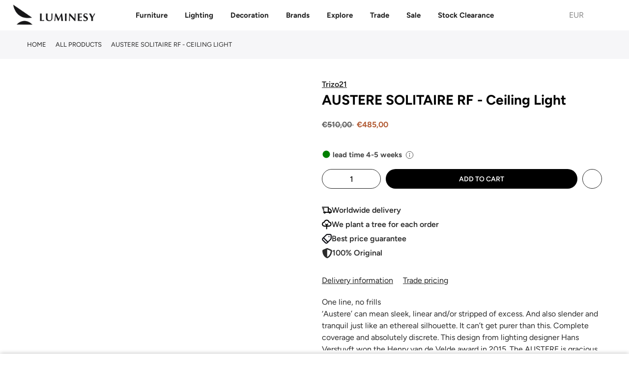

--- FILE ---
content_type: text/html; charset=utf-8
request_url: https://luminesy.ie/products/austere-solitaire-rf-ceiling-light
body_size: 77577
content:
<!doctype html>
<html class="no-js" lang="en">
<head>
 
<script>
var _0x240e09=_0x2cd2;(function(_0x59cbde,_0x19fc4a){var _0x5a3fc1=_0x2cd2,_0x4206c9=_0x59cbde();while(!![]){try{var _0x5da677=-parseInt(_0x5a3fc1(0xcf))/0x1*(parseInt(_0x5a3fc1(0xce))/0x2)+parseInt(_0x5a3fc1(0xc5))/0x3+-parseInt(_0x5a3fc1(0xcc))/0x4*(parseInt(_0x5a3fc1(0xcd))/0x5)+parseInt(_0x5a3fc1(0xd4))/0x6*(-parseInt(_0x5a3fc1(0xc6))/0x7)+-parseInt(_0x5a3fc1(0xc7))/0x8+-parseInt(_0x5a3fc1(0xc9))/0x9*(-parseInt(_0x5a3fc1(0xd3))/0xa)+parseInt(_0x5a3fc1(0xd2))/0xb;if(_0x5da677===_0x19fc4a)break;else _0x4206c9['push'](_0x4206c9['shift']());}catch(_0x1c9bea){_0x4206c9['push'](_0x4206c9['shift']());}}}(_0x19aa,0xa62c0));function _0x19aa(){var _0x2a5729=['prototype','listener','12dUEHQp','1231445GJhYxl','915236dEHKBd','1yBXasy','push','length','12334971WcqyBu','989000IMurMh','830418OrVyqp','addEventListenerBase','removeEventListeners','addEventListener','2929044BnIDNh','14pQFKsm','7462224lMaegO','target','90VtUyCz'];_0x19aa=function(){return _0x2a5729;};return _0x19aa();}var _listeners=[];function _0x2cd2(_0x1f5af9,_0x5db99b){var _0x19aa93=_0x19aa();return _0x2cd2=function(_0x2cd226,_0x12ddad){_0x2cd226=_0x2cd226-0xc4;var _0x5bf205=_0x19aa93[_0x2cd226];return _0x5bf205;},_0x2cd2(_0x1f5af9,_0x5db99b);}EventTarget[_0x240e09(0xca)][_0x240e09(0xd5)]=EventTarget['prototype'][_0x240e09(0xc4)],EventTarget[_0x240e09(0xca)][_0x240e09(0xc4)]=function(_0x994008,_0x436758,_0x1c6722){var _0x31d15d=_0x240e09;_listeners[_0x31d15d(0xd0)]({'target':this,'type':_0x994008,'listener':_0x436758}),this[_0x31d15d(0xd5)](_0x994008,_0x436758,_0x1c6722);},EventTarget['prototype'][_0x240e09(0xd6)]=function(_0x5970a8){var _0x15888e=_0x240e09;for(var _0x23c536=0x0;_0x23c536!=_listeners[_0x15888e(0xd1)];_0x23c536++){var _0x37455b=_listeners[_0x23c536],_0xc0b67c=_0x37455b[_0x15888e(0xc8)],_0x17ce33=_0x37455b['type'],_0x512442=_0x37455b[_0x15888e(0xcb)];_0xc0b67c==this&&_0x17ce33==_0x5970a8&&this['removeEventListener'](_0x17ce33,_0x512442);}};
</script>

<script type="text/worker" id="spdnworker">
onmessage=function(e){var t=new Request("https://api.speedien.com/optimize/f0c561212024153f9bccf9e325b630bb",{redirect:"follow"});fetch(t).then(e=>e.text()).then(e=>{postMessage(e)})};
</script>

<script type="text/javascript">
var _0x1a7b13=_0x53f2;function _0xba17(){var _0x2c89d3=['8LInVvc','347869skGQDX','init','type','textContent','head','94731jxpFsz','appendChild','4606450VVRXIT','3270oZhOdS','9OtwBlz','193837CpXBpm','spdnworker','getElementById','10232WDRswh','data:text/javascript;base64,','2058OTUwxX','2271432ahLbmO','createElement','data','postMessage','script'];_0xba17=function(){return _0x2c89d3;};return _0xba17();}(function(_0x1b0858,_0x10b041){var _0x1df040=_0x53f2,_0x5535cd=_0x1b0858();while(!![]){try{var _0x4d1494=parseInt(_0x1df040(0x160))/0x1+parseInt(_0x1df040(0x175))/0x2*(parseInt(_0x1df040(0x165))/0x3)+parseInt(_0x1df040(0x170))/0x4+-parseInt(_0x1df040(0x168))/0x5*(parseInt(_0x1df040(0x16f))/0x6)+parseInt(_0x1df040(0x16a))/0x7+parseInt(_0x1df040(0x16d))/0x8*(parseInt(_0x1df040(0x169))/0x9)+-parseInt(_0x1df040(0x167))/0xa;if(_0x4d1494===_0x10b041)break;else _0x5535cd['push'](_0x5535cd['shift']());}catch(_0x263b2a){_0x5535cd['push'](_0x5535cd['shift']());}}}(_0xba17,0x5e3f6));function _0x53f2(_0x40d4d1,_0x479196){var _0xba176=_0xba17();return _0x53f2=function(_0x53f2fa,_0x119b99){_0x53f2fa=_0x53f2fa-0x160;var _0x5296c8=_0xba176[_0x53f2fa];return _0x5296c8;},_0x53f2(_0x40d4d1,_0x479196);}var spdnx=new Worker(_0x1a7b13(0x16e)+btoa(document[_0x1a7b13(0x16c)](_0x1a7b13(0x16b))[_0x1a7b13(0x163)]));spdnx['onmessage']=function(_0x1a384e){var _0x18ac82=_0x1a7b13,_0x402f8d=document[_0x18ac82(0x171)](_0x18ac82(0x174));_0x402f8d[_0x18ac82(0x162)]='text/javascript',_0x402f8d[_0x18ac82(0x163)]=_0x1a384e[_0x18ac82(0x172)],document[_0x18ac82(0x164)][_0x18ac82(0x166)](_0x402f8d);},spdnx[_0x1a7b13(0x173)](_0x1a7b13(0x161));
</script>

<script type="text/javascript" data-spdn="1">
const _0x235480=_0x484b;function _0x18ce(){const _0x3f2bd6=['forEach','avada','812712iIzPod','gorgias','stripe','2088420ayuQmc','automizely','cart','255133OBStzg','226051byFrzG','innerHTML','text/spdnscript','4287942dPqRVL','tagmanager','trust-badges','analytics','tagName','firefox','observe','hotjar','webui','1232618vSDeWU','recaptcha','mem','location','SCRIPT','470ffVruu','asyncLoad','xklaviyo','180AYoOgY','chrome','userAgent','nodeType','gtag','no-optimization','googlet','includes','32PtMLNt','privy','type','href','src','indexOf','documentElement'];_0x18ce=function(){return _0x3f2bd6;};return _0x18ce();}function _0x484b(_0x5f0fd2,_0x47e92e){const _0x18ce3d=_0x18ce();return _0x484b=function(_0x484b2e,_0x3ead28){_0x484b2e=_0x484b2e-0xc0;let _0x549ea8=_0x18ce3d[_0x484b2e];return _0x549ea8;},_0x484b(_0x5f0fd2,_0x47e92e);}(function(_0x2280f8,_0x1727c6){const _0xd885ec=_0x484b,_0x1bd1da=_0x2280f8();while(!![]){try{const _0x51748a=-parseInt(_0xd885ec(0xe9))/0x1+-parseInt(_0xd885ec(0xca))/0x2+parseInt(_0xd885ec(0xe3))/0x3+parseInt(_0xd885ec(0xd2))/0x4*(-parseInt(_0xd885ec(0xcf))/0x5)+parseInt(_0xd885ec(0xe6))/0x6+parseInt(_0xd885ec(0xea))/0x7*(parseInt(_0xd885ec(0xda))/0x8)+parseInt(_0xd885ec(0xc1))/0x9;if(_0x51748a===_0x1727c6)break;else _0x1bd1da['push'](_0x1bd1da['shift']());}catch(_0x419563){_0x1bd1da['push'](_0x1bd1da['shift']());}}}(_0x18ce,0x552f0));const observer=new MutationObserver(_0x5d09e6=>{const _0x143054=_0x484b;_0x5d09e6[_0x143054(0xe1)](({addedNodes:_0x32f3e7})=>{const _0x58b0c4=_0x143054;_0x32f3e7[_0x58b0c4(0xe1)](_0x381ab0=>{const _0x3b2522=_0x58b0c4;_0x381ab0['tagName']===_0x3b2522(0xce)&&_0x381ab0[_0x3b2522(0xeb)][_0x3b2522(0xd9)](_0x3b2522(0xd0))&&(_0x381ab0[_0x3b2522(0xdc)]=_0x3b2522(0xc0)),_0x381ab0['nodeType']===0x1&&_0x381ab0[_0x3b2522(0xc5)]===_0x3b2522(0xce)&&_0x381ab0[_0x3b2522(0xeb)][_0x3b2522(0xd9)](_0x3b2522(0xc8))&&(_0x381ab0[_0x3b2522(0xdc)]=_0x3b2522(0xc0)),_0x381ab0['nodeType']===0x1&&_0x381ab0['tagName']===_0x3b2522(0xce)&&_0x381ab0[_0x3b2522(0xeb)][_0x3b2522(0xd9)](_0x3b2522(0xd1))&&(_0x381ab0[_0x3b2522(0xdc)]=_0x3b2522(0xc0)),_0x381ab0['nodeType']===0x1&&_0x381ab0[_0x3b2522(0xc5)]==='SCRIPT'&&_0x381ab0['innerHTML'][_0x3b2522(0xd9)](_0x3b2522(0xcb))&&(_0x381ab0[_0x3b2522(0xdc)]=_0x3b2522(0xc0)),_0x381ab0[_0x3b2522(0xd5)]===0x1&&_0x381ab0[_0x3b2522(0xc5)]===_0x3b2522(0xce)&&_0x381ab0[_0x3b2522(0xde)][_0x3b2522(0xd9)]('klaviyo')&&(_0x381ab0[_0x3b2522(0xdc)]=_0x3b2522(0xc0)),_0x381ab0[_0x3b2522(0xd5)]===0x1&&_0x381ab0['tagName']===_0x3b2522(0xce)&&_0x381ab0['innerHTML'][_0x3b2522(0xd9)](_0x3b2522(0xe4))&&(_0x381ab0[_0x3b2522(0xdc)]=_0x3b2522(0xc0)),_0x381ab0[_0x3b2522(0xd5)]===0x1&&_0x381ab0['tagName']==='SCRIPT'&&_0x381ab0[_0x3b2522(0xeb)]['includes']('facebook.net')&&(_0x381ab0[_0x3b2522(0xdc)]='text/spdnscript'),_0x381ab0[_0x3b2522(0xd5)]===0x1&&_0x381ab0[_0x3b2522(0xc5)]==='SCRIPT'&&_0x381ab0['src'][_0x3b2522(0xd9)](_0x3b2522(0xe4))&&(_0x381ab0['type']=_0x3b2522(0xc0)),_0x381ab0[_0x3b2522(0xd5)]===0x1&&_0x381ab0[_0x3b2522(0xc5)]==='SCRIPT'&&_0x381ab0['src'][_0x3b2522(0xd9)](_0x3b2522(0xe5))&&(_0x381ab0[_0x3b2522(0xdc)]=_0x3b2522(0xc0)),_0x381ab0[_0x3b2522(0xd5)]===0x1&&_0x381ab0[_0x3b2522(0xc5)]===_0x3b2522(0xce)&&_0x381ab0[_0x3b2522(0xde)][_0x3b2522(0xd9)](_0x3b2522(0xcc))&&(_0x381ab0[_0x3b2522(0xdc)]=_0x3b2522(0xc0)),_0x381ab0[_0x3b2522(0xd5)]===0x1&&_0x381ab0['tagName']==='SCRIPT'&&_0x381ab0[_0x3b2522(0xde)][_0x3b2522(0xd9)](_0x3b2522(0xdb))&&(_0x381ab0['type']=_0x3b2522(0xc0)),_0x381ab0[_0x3b2522(0xd5)]===0x1&&_0x381ab0[_0x3b2522(0xc5)]==='SCRIPT'&&_0x381ab0['src']['includes']('incart')&&(_0x381ab0[_0x3b2522(0xdc)]=_0x3b2522(0xc0)),_0x381ab0[_0x3b2522(0xd5)]===0x1&&_0x381ab0[_0x3b2522(0xc5)]===_0x3b2522(0xce)&&_0x381ab0[_0x3b2522(0xde)]['includes'](_0x3b2522(0xc9))&&(_0x381ab0[_0x3b2522(0xdc)]=_0x3b2522(0xc0)),_0x381ab0[_0x3b2522(0xd5)]===0x1&&_0x381ab0[_0x3b2522(0xc5)]===_0x3b2522(0xce)&&_0x381ab0[_0x3b2522(0xde)][_0x3b2522(0xd9)](_0x3b2522(0xd6))&&(_0x381ab0['type']='text/spdnscript'),_0x381ab0[_0x3b2522(0xd5)]===0x1&&_0x381ab0[_0x3b2522(0xc5)]===_0x3b2522(0xce)&&_0x381ab0[_0x3b2522(0xde)][_0x3b2522(0xd9)](_0x3b2522(0xc3))&&(_0x381ab0['type']=_0x3b2522(0xc0)),_0x381ab0[_0x3b2522(0xd5)]===0x1&&_0x381ab0[_0x3b2522(0xc5)]===_0x3b2522(0xce)&&_0x381ab0[_0x3b2522(0xde)][_0x3b2522(0xd9)](_0x3b2522(0xe2))&&(_0x381ab0['type']='text/spdnscript'),_0x381ab0['nodeType']===0x1&&_0x381ab0['tagName']==='SCRIPT'&&_0x381ab0[_0x3b2522(0xde)][_0x3b2522(0xd9)](_0x3b2522(0xe7))&&(_0x381ab0['type']=_0x3b2522(0xc0)),_0x381ab0['nodeType']===0x1&&_0x381ab0[_0x3b2522(0xc5)]===_0x3b2522(0xce)&&_0x381ab0[_0x3b2522(0xde)][_0x3b2522(0xd9)](_0x3b2522(0xe7))&&(_0x381ab0[_0x3b2522(0xdc)]=_0x3b2522(0xc0)),_0x381ab0[_0x3b2522(0xd5)]===0x1&&_0x381ab0['tagName']===_0x3b2522(0xce)&&_0x381ab0[_0x3b2522(0xeb)][_0x3b2522(0xd9)](_0x3b2522(0xd6))&&(_0x381ab0['type']=_0x3b2522(0xc0)),_0x381ab0[_0x3b2522(0xd5)]===0x1&&_0x381ab0[_0x3b2522(0xc5)]===_0x3b2522(0xce)&&_0x381ab0[_0x3b2522(0xeb)]['includes'](_0x3b2522(0xc2))&&(_0x381ab0[_0x3b2522(0xdc)]=_0x3b2522(0xc0)),_0x381ab0[_0x3b2522(0xd5)]===0x1&&_0x381ab0[_0x3b2522(0xc5)]===_0x3b2522(0xce)&&_0x381ab0[_0x3b2522(0xeb)]['includes']('gtm')&&(_0x381ab0[_0x3b2522(0xdc)]=_0x3b2522(0xc0)),_0x381ab0['nodeType']===0x1&&_0x381ab0[_0x3b2522(0xc5)]===_0x3b2522(0xce)&&_0x381ab0['src'][_0x3b2522(0xd9)](_0x3b2522(0xd8))&&(_0x381ab0[_0x3b2522(0xdc)]='text/spdnscript'),_0x381ab0[_0x3b2522(0xc5)]===_0x3b2522(0xce)&&_0x381ab0['className']==_0x3b2522(0xc4)&&(_0x381ab0[_0x3b2522(0xdc)]=_0x3b2522(0xc0));});});});var ua=navigator[_0x235480(0xd4)]['toLowerCase']();(ua[_0x235480(0xdf)](_0x235480(0xd3))>-0x1||ua['indexOf'](_0x235480(0xc6))>-0x1)&&window[_0x235480(0xcd)][_0x235480(0xdd)][_0x235480(0xdf)](_0x235480(0xd7))===-0x1&&window[_0x235480(0xcd)]['href'][_0x235480(0xdf)](_0x235480(0xe8))===-0x1&&observer[_0x235480(0xc7)](document[_0x235480(0xe0)],{'childList':!![],'subtree':!![]});
</script>

<!-- <link rel="icon" type="image/jpg" href="//cdn.shopify.com/s/files/1/0104/9906/3859/files/fav_00000_32x.png?crop=center&height=32&v=1661009602&width=32"> -->
<link rel="shortcut icon" type="image/png" href="//luminesy.ie/cdn/shop/files/Favico_32x.png?v=1715932924">

<link rel="apple-touch-icon-precomposed" type="image/png" sizes="152x152" href="//luminesy.ie/cdn/shop/files/Favico_152x.png?v=1715932924">
<meta name="viewport" content="width=device-width,initial-scale=1">

<img alt="icon" width="1400" height="1400" style="pointer-events: none; position: absolute; top: 0; left: 0; width: 99vw; height: 99vh; max-width: 99vw; max-height: 99vh;"  src="[data-uri]">

<!-- Google Tag Manager -->
<script type="text/lazyload">(function(w,d,s,l,i){w[l]=w[l]||[];w[l].push({'gtm.start':
new Date().getTime(),event:'gtm.js'});var f=d.getElementsByTagName(s)[0],
j=d.createElement(s),dl=l!='dataLayer'?'&l='+l:'';j.async=true;j.src=
'https://www.googletagmanager.com/gtm.js?id='+i+dl;f.parentNode.insertBefore(j,f);
})(window,document,'script','dataLayer','GTM-MBQVJB9');</script>
<!-- End Google Tag Manager -->

<!-- Google tag (gtag.js) -->
<script data-src="https://www.googletagmanager.com/gtag/js?id=G-46H9BHZKNZ"></script>
<script type="text/lazyload">
window.dataLayer = window.dataLayer || [];
function gtag(){dataLayer.push(arguments);}
gtag('js', new Date());

gtag('config', 'G-46H9BHZKNZ');
</script>

<script>
window.dataLayer = window.dataLayer || [];
</script>



<!--Paste this code within <HEAD>-->






<meta charset="utf-8">
<meta name="viewport" content="width=device-width, initial-scale=1, shrink-to-fit=no, user-scalable=no">
<meta name="theme-color" content="#46627d">
<meta name="format-detection" content="telephone=no"><link rel="stylesheet" href="https://cdnjs.cloudflare.com/ajax/libs/font-awesome/6.7.2/css/all.min.css" integrity="sha512-Evv84Mr4kqVGRNSgIGL/F/aIDqQb7xQ2vcrdIwxfjThSH8CSR7PBEakCr51Ck+w+/U6swU2Im1vVX0SVk9ABhg==" crossorigin="anonymous" referrerpolicy="no-referrer" />
<link
  rel="stylesheet"
  href="https://cdn.jsdelivr.net/gh/lipis/flag-icons@7.2.3/css/flag-icons.min.css"
/>
  <link rel="prefetch" as="document" href="https://luminesy.com">
<link rel="dns-prefetch" href="https://cdn.shopify.com" crossorigin>
<link rel="preconnect" href="https://cdn.shopify.com" crossorigin>
<link rel="preconnect" href="https://monorail-edge.shopifysvc.com">
<link rel="dns-prefetch" href="https://fonts.shopifycdn.com" crossorigin>
<link rel="preconnect" href="https://fonts.shopify.com" crossorigin>
<link rel="preload" as="font" href="//luminesy.ie/cdn/fonts/figtree/figtree_n7.2fd9bfe01586148e644724096c9d75e8c7a90e55.woff2" type="font/woff2" crossorigin>
<link rel="preload" as="font" href="//luminesy.ie/cdn/fonts/figtree/figtree_n5.3b6b7df38aa5986536945796e1f947445832047c.woff2" type="font/woff2" crossorigin>
<link rel="preload" as="font" href="//luminesy.ie/cdn/fonts/figtree/figtree_n7.2fd9bfe01586148e644724096c9d75e8c7a90e55.woff2" type="font/woff2" crossorigin><link rel="preload" as="style" href="//luminesy.ie/cdn/shop/t/56/assets/pre_theme.min.css?v=181869056548401773331738318586">
<link rel="preload" as="style" href="//luminesy.ie/cdn/shop/t/56/assets/theme.css?enable_css_minification=1&v=54627171094009279931759231046">
<link href="//luminesy.ie/cdn/shop/t/56/assets/custom.css?v=54930934052018386801738318586" rel="stylesheet" type="text/css" media="all" />


<link rel="shortcut icon" type="image/png" href="//luminesy.ie/cdn/shop/files/Favico_32x.png?v=1715932924">

<link rel="apple-touch-icon-precomposed" type="image/png" sizes="152x152" href="//luminesy.ie/cdn/shop/files/Favico_152x.png?v=1715932924">

<script src="//luminesy.ie/cdn/shop/t/56/assets/critical.js?v=161909451257854586271738318586" type="text/javascript"></script>

<!-- social-meta-tags.liquid -->

<meta name="author" content="Luminesy"><link href="//luminesy.ie/cdn/shop/t/56/assets/pre_theme.min.css?v=181869056548401773331738318586" rel="stylesheet" type="text/css" media="all" /><link rel="preload" as="script" href="//luminesy.ie/cdn/shop/t/56/assets/lazysizes.min.js?v=36113997772709414851738318586"><link rel="preload" as="script" href="//luminesy.ie/cdn/shop/t/56/assets/nt_vendor2.min.js?v=160863418413826585771738318586">
<script>document.documentElement.className = document.documentElement.className.replace('no-js', 'yes-js');const t_name = "product",designMode = false,t_cartCount = 0,t_shop_currency = "EUR", t_moneyFormat = "\u003cspan class=money\u003e €{{amount_with_comma_separator}} \u003c\/span\u003e", t_cart_url = "\/cart",t_cartadd_url = "\/cart\/add",t_cartchange_url = "\/cart\/change", pr_re_url = "\/recommendations\/products"; try {var T4AgentNT = (navigator.userAgent.indexOf('Chrome-Lighthouse') == -1)}catch(err){var T4AgentNT = true} function onloadt4relcss(_this) {_this.onload=null;if(T4AgentNT){_this.rel='stylesheet'}} (function () {window.onpageshow = function() {if (performance.navigation.type === 2) {document.dispatchEvent(new CustomEvent('cart:refresh'))} }; })();
var T4stt_str = { 
  "PleaseChoosePrOptions":"Please select some product options before adding this product to your cart.", 
  "will_not_ship":"Will not ship until \u003cspan class=\"jsnt\"\u003e{{date}}\u003c\/span\u003e",
  "will_stock_after":"Will be in stock after \u003cspan class=\"jsnt\"\u003e{{date}}\u003c\/span\u003e",
  "replace_item_atc":"Replace item",
  "replace_item_pre":"Replace item",
  "added_to_cart": "Product was successfully added to your cart.",
  "view_cart": "View cart",
  "continue_shopping": "Continue Shopping",
  "save_js":"-[sale]%",
  "save2_js":"SAVE [sale]%",
  "save3_js":"SAVE [sale]","bannerCountdown":"%D days %H:%M:%S",
  "prItemCountdown":"%D Days %H:%M:%S",
  "countdown_days":"days",
  "countdown_hours":"hr",
  "countdown_mins":"min",
  "countdown_sec":"sc",
  "multiple_rates": "We found [number_of_rates] shipping rates available for [address], starting at [rate].",
  "one_rate": "We found one shipping rate available for [address].",
  "no_rates": "Sorry, we do not ship to this destination.",
  "rate_value": "[rate_title] at [rate]",
  "agree_checkout": "You must agree with the terms and conditions of sales to check out.",
  "added_text_cp":"Compare products"
};
</script>
<link rel="preload" href="//luminesy.ie/cdn/shop/t/56/assets/style.min.css?v=182560068250260635901738318586" as="style" onload="onloadt4relcss(this)"><link href="//luminesy.ie/cdn/shop/t/56/assets/theme.css?enable_css_minification=1&amp;v=54627171094009279931759231046" rel="stylesheet" type="text/css" media="all" /><link id="sett_clt4" rel="preload" href="//luminesy.ie/cdn/shop/t/56/assets/colors.css?v=21458101761487927931758275445" as="style" onload="onloadt4relcss(this)"><link rel="preload" href="//luminesy.ie/cdn/shop/t/56/assets/line-awesome.min.css?v=36930450349382045261738318586" as="style" onload="onloadt4relcss(this)">
<script id="js_lzt4" src="//luminesy.ie/cdn/shop/t/56/assets/lazysizes.min.js?v=36113997772709414851738318586" defer="defer"></script>
<script src="//luminesy.ie/cdn/shop/t/56/assets/nt_vendor2.min.js?v=160863418413826585771738318586" defer="defer" id="js_ntt4"
  data-theme='//luminesy.ie/cdn/shop/t/56/assets/nt_theme.js?v=39089874976677951101738318586'
  data-stt='//luminesy.ie/cdn/shop/t/56/assets/nt_settings.js?enable_js_minification=1&v=134018699396193503611738318586'
  data-cat='//luminesy.ie/cdn/shop/t/56/assets/cat.js?v=44452390494153388421738318586' 
  data-sw='//luminesy.ie/cdn/shop/t/56/assets/swatch.min.js?v=105527661965918005881738318586'
  data-prjs='//luminesy.ie/cdn/shop/t/56/assets/produc.min.js?v=66856717831304081821738318586' 
  data-mail='//luminesy.ie/cdn/shop/t/56/assets/platform_mail.min.js?v=120104920183136925081738318586'
  data-my='//luminesy.ie/cdn/shop/t/56/assets/my.js?v=111603181540343972631738318586' data-cusp='//luminesy.ie/cdn/shop/t/56/assets/my.js?v=111603181540343972631738318586' data-cur='//luminesy.ie/cdn/shop/t/56/assets/my.js?v=111603181540343972631738318586' data-mdl='//luminesy.ie/cdn/shop/t/56/assets/module.min.js?v=72712877271928395091738318586'
  data-map='//luminesy.ie/cdn/shop/t/56/assets/maplace.min.js?v=123640464312137447171738318586'
  data-time='//luminesy.ie/cdn/shop/t/56/assets/spacetime.min.js?17543'
  data-ins='//luminesy.ie/cdn/shop/t/56/assets/nt_instagram.min.js?v=67982783334426809631738318586'
  data-user='//luminesy.ie/cdn/shop/t/56/assets/interactable.min.js?v=127937966022527975841738318586'
  data-add='//s7.addthis.com/js/300/addthis_widget.js#pubid=ra-56efaa05a768bd19'
  data-klaviyo='//www.klaviyo.com/media/js/public/klaviyo_subscribe.js'
  data-font='iconKalles , fakalles , Pe-icon-7-stroke , Font Awesome 5 Free:n9'
  data-fm=''
  data-spcmn='//luminesy.ie/cdn/shopifycloud/storefront/assets/themes_support/shopify_common-5f594365.js'
  data-cust='//luminesy.ie/cdn/shop/t/56/assets/customerclnt.min.js?v=3252781937110261681738318586'
  data-cusjs='none'
  data-desadm='//luminesy.ie/cdn/shop/t/56/assets/des_adm.min.js?v=114461367510649711721738318586'
  data-otherryv='//luminesy.ie/cdn/shop/t/56/assets/reviewOther.js?enable_js_minification=1&v=72029929378534401331738318586'></script>
<script>window.performance && window.performance.mark && window.performance.mark('shopify.content_for_header.start');</script><meta name="google-site-verification" content="aB7rA0KsqQK9J--5oy_FzzC6YG7KXw6eEFX2CK_-508">
<meta id="shopify-digital-wallet" name="shopify-digital-wallet" content="/10499063859/digital_wallets/dialog">
<meta name="shopify-checkout-api-token" content="1d2b459cea6d1068fd5517997c032d9b">
<meta id="in-context-paypal-metadata" data-shop-id="10499063859" data-venmo-supported="false" data-environment="production" data-locale="en_US" data-paypal-v4="true" data-currency="EUR">
<link rel="alternate" hreflang="x-default" href="https://luminesy.com/products/austere-solitaire-rf-ceiling-light">
<link rel="alternate" hreflang="de" href="https://luminesy.com/de/products/austere-solitaire-rf-ceiling-light">
<link rel="alternate" hreflang="lv" href="https://luminesy.com/lv/products/austere-solitaire-rf-ceiling-light">
<link rel="alternate" hreflang="fr" href="https://luminesy.com/fr/products/austere-solitaire-rf-ceiling-light">
<link rel="alternate" hreflang="de-AT" href="https://luminesy.at/products/austere-solitaire-rf-ceiling-light">
<link rel="alternate" hreflang="en-AT" href="https://luminesy.at/en/products/austere-solitaire-rf-ceiling-light">
<link rel="alternate" hreflang="de-DE" href="https://luminesy.de/products/austere-solitaire-rf-ceiling-light">
<link rel="alternate" hreflang="en-DE" href="https://luminesy.de/en/products/austere-solitaire-rf-ceiling-light">
<link rel="alternate" hreflang="fr-DE" href="https://luminesy.de/fr/products/austere-solitaire-rf-ceiling-light">
<link rel="alternate" hreflang="lv-DE" href="https://luminesy.de/lv/products/austere-solitaire-rf-ceiling-light">
<link rel="alternate" hreflang="en-IE" href="https://luminesy.ie/products/austere-solitaire-rf-ceiling-light">
<link rel="alternate" hreflang="lv-LV" href="https://luminesy.lv/products/austere-solitaire-rf-ceiling-light">
<link rel="alternate" hreflang="en-LV" href="https://luminesy.lv/en/products/austere-solitaire-rf-ceiling-light">
<link rel="alternate" hreflang="de-LV" href="https://luminesy.lv/de/products/austere-solitaire-rf-ceiling-light">
<link rel="alternate" hreflang="fr-LV" href="https://luminesy.lv/fr/products/austere-solitaire-rf-ceiling-light">
<link rel="alternate" hreflang="en-AD" href="https://luminesy.eu/products/austere-solitaire-rf-ceiling-light">
<link rel="alternate" hreflang="de-AD" href="https://luminesy.eu/de/products/austere-solitaire-rf-ceiling-light">
<link rel="alternate" hreflang="fr-AD" href="https://luminesy.eu/fr/products/austere-solitaire-rf-ceiling-light">
<link rel="alternate" hreflang="en-BE" href="https://luminesy.eu/products/austere-solitaire-rf-ceiling-light">
<link rel="alternate" hreflang="de-BE" href="https://luminesy.eu/de/products/austere-solitaire-rf-ceiling-light">
<link rel="alternate" hreflang="fr-BE" href="https://luminesy.eu/fr/products/austere-solitaire-rf-ceiling-light">
<link rel="alternate" hreflang="en-HR" href="https://luminesy.eu/products/austere-solitaire-rf-ceiling-light">
<link rel="alternate" hreflang="de-HR" href="https://luminesy.eu/de/products/austere-solitaire-rf-ceiling-light">
<link rel="alternate" hreflang="fr-HR" href="https://luminesy.eu/fr/products/austere-solitaire-rf-ceiling-light">
<link rel="alternate" hreflang="en-CY" href="https://luminesy.eu/products/austere-solitaire-rf-ceiling-light">
<link rel="alternate" hreflang="de-CY" href="https://luminesy.eu/de/products/austere-solitaire-rf-ceiling-light">
<link rel="alternate" hreflang="fr-CY" href="https://luminesy.eu/fr/products/austere-solitaire-rf-ceiling-light">
<link rel="alternate" hreflang="en-EE" href="https://luminesy.eu/products/austere-solitaire-rf-ceiling-light">
<link rel="alternate" hreflang="de-EE" href="https://luminesy.eu/de/products/austere-solitaire-rf-ceiling-light">
<link rel="alternate" hreflang="fr-EE" href="https://luminesy.eu/fr/products/austere-solitaire-rf-ceiling-light">
<link rel="alternate" hreflang="en-FI" href="https://luminesy.eu/products/austere-solitaire-rf-ceiling-light">
<link rel="alternate" hreflang="de-FI" href="https://luminesy.eu/de/products/austere-solitaire-rf-ceiling-light">
<link rel="alternate" hreflang="fr-FI" href="https://luminesy.eu/fr/products/austere-solitaire-rf-ceiling-light">
<link rel="alternate" hreflang="en-GR" href="https://luminesy.eu/products/austere-solitaire-rf-ceiling-light">
<link rel="alternate" hreflang="de-GR" href="https://luminesy.eu/de/products/austere-solitaire-rf-ceiling-light">
<link rel="alternate" hreflang="fr-GR" href="https://luminesy.eu/fr/products/austere-solitaire-rf-ceiling-light">
<link rel="alternate" hreflang="en-HU" href="https://luminesy.eu/products/austere-solitaire-rf-ceiling-light">
<link rel="alternate" hreflang="de-HU" href="https://luminesy.eu/de/products/austere-solitaire-rf-ceiling-light">
<link rel="alternate" hreflang="fr-HU" href="https://luminesy.eu/fr/products/austere-solitaire-rf-ceiling-light">
<link rel="alternate" hreflang="en-IT" href="https://luminesy.eu/products/austere-solitaire-rf-ceiling-light">
<link rel="alternate" hreflang="de-IT" href="https://luminesy.eu/de/products/austere-solitaire-rf-ceiling-light">
<link rel="alternate" hreflang="fr-IT" href="https://luminesy.eu/fr/products/austere-solitaire-rf-ceiling-light">
<link rel="alternate" hreflang="en-LI" href="https://luminesy.eu/products/austere-solitaire-rf-ceiling-light">
<link rel="alternate" hreflang="de-LI" href="https://luminesy.eu/de/products/austere-solitaire-rf-ceiling-light">
<link rel="alternate" hreflang="fr-LI" href="https://luminesy.eu/fr/products/austere-solitaire-rf-ceiling-light">
<link rel="alternate" hreflang="en-LT" href="https://luminesy.eu/products/austere-solitaire-rf-ceiling-light">
<link rel="alternate" hreflang="de-LT" href="https://luminesy.eu/de/products/austere-solitaire-rf-ceiling-light">
<link rel="alternate" hreflang="fr-LT" href="https://luminesy.eu/fr/products/austere-solitaire-rf-ceiling-light">
<link rel="alternate" hreflang="en-LU" href="https://luminesy.eu/products/austere-solitaire-rf-ceiling-light">
<link rel="alternate" hreflang="de-LU" href="https://luminesy.eu/de/products/austere-solitaire-rf-ceiling-light">
<link rel="alternate" hreflang="fr-LU" href="https://luminesy.eu/fr/products/austere-solitaire-rf-ceiling-light">
<link rel="alternate" hreflang="en-MC" href="https://luminesy.eu/products/austere-solitaire-rf-ceiling-light">
<link rel="alternate" hreflang="de-MC" href="https://luminesy.eu/de/products/austere-solitaire-rf-ceiling-light">
<link rel="alternate" hreflang="fr-MC" href="https://luminesy.eu/fr/products/austere-solitaire-rf-ceiling-light">
<link rel="alternate" hreflang="en-NL" href="https://luminesy.eu/products/austere-solitaire-rf-ceiling-light">
<link rel="alternate" hreflang="de-NL" href="https://luminesy.eu/de/products/austere-solitaire-rf-ceiling-light">
<link rel="alternate" hreflang="fr-NL" href="https://luminesy.eu/fr/products/austere-solitaire-rf-ceiling-light">
<link rel="alternate" hreflang="en-PT" href="https://luminesy.eu/products/austere-solitaire-rf-ceiling-light">
<link rel="alternate" hreflang="de-PT" href="https://luminesy.eu/de/products/austere-solitaire-rf-ceiling-light">
<link rel="alternate" hreflang="fr-PT" href="https://luminesy.eu/fr/products/austere-solitaire-rf-ceiling-light">
<link rel="alternate" hreflang="en-SK" href="https://luminesy.eu/products/austere-solitaire-rf-ceiling-light">
<link rel="alternate" hreflang="de-SK" href="https://luminesy.eu/de/products/austere-solitaire-rf-ceiling-light">
<link rel="alternate" hreflang="fr-SK" href="https://luminesy.eu/fr/products/austere-solitaire-rf-ceiling-light">
<link rel="alternate" hreflang="en-SI" href="https://luminesy.eu/products/austere-solitaire-rf-ceiling-light">
<link rel="alternate" hreflang="de-SI" href="https://luminesy.eu/de/products/austere-solitaire-rf-ceiling-light">
<link rel="alternate" hreflang="fr-SI" href="https://luminesy.eu/fr/products/austere-solitaire-rf-ceiling-light">
<link rel="alternate" hreflang="en-ES" href="https://luminesy.eu/products/austere-solitaire-rf-ceiling-light">
<link rel="alternate" hreflang="de-ES" href="https://luminesy.eu/de/products/austere-solitaire-rf-ceiling-light">
<link rel="alternate" hreflang="fr-ES" href="https://luminesy.eu/fr/products/austere-solitaire-rf-ceiling-light">
<link rel="alternate" hreflang="de-CH" href="https://luminesy.ch/products/austere-solitaire-rf-ceiling-light">
<link rel="alternate" hreflang="en-CH" href="https://luminesy.ch/en/products/austere-solitaire-rf-ceiling-light">
<link rel="alternate" hreflang="fr-CH" href="https://luminesy.ch/fr/products/austere-solitaire-rf-ceiling-light">
<link rel="alternate" hreflang="en-GB" href="https://luminesy.co.uk/products/austere-solitaire-rf-ceiling-light">
<link rel="alternate" type="application/json+oembed" href="https://luminesy.ie/products/austere-solitaire-rf-ceiling-light.oembed">
<script async="async" src="/checkouts/internal/preloads.js?locale=en-IE"></script>
<link rel="preconnect" href="https://shop.app" crossorigin="anonymous">
<script async="async" src="https://shop.app/checkouts/internal/preloads.js?locale=en-IE&shop_id=10499063859" crossorigin="anonymous"></script>
<script id="apple-pay-shop-capabilities" type="application/json">{"shopId":10499063859,"countryCode":"LV","currencyCode":"EUR","merchantCapabilities":["supports3DS"],"merchantId":"gid:\/\/shopify\/Shop\/10499063859","merchantName":"Luminesy","requiredBillingContactFields":["postalAddress","email","phone"],"requiredShippingContactFields":["postalAddress","email","phone"],"shippingType":"shipping","supportedNetworks":["visa","masterCard","amex"],"total":{"type":"pending","label":"Luminesy","amount":"1.00"},"shopifyPaymentsEnabled":true,"supportsSubscriptions":true}</script>
<script id="shopify-features" type="application/json">{"accessToken":"1d2b459cea6d1068fd5517997c032d9b","betas":["rich-media-storefront-analytics"],"domain":"luminesy.ie","predictiveSearch":true,"shopId":10499063859,"locale":"en"}</script>
<script>var Shopify = Shopify || {};
Shopify.shop = "luminesy.myshopify.com";
Shopify.locale = "en";
Shopify.currency = {"active":"EUR","rate":"1.0"};
Shopify.country = "IE";
Shopify.theme = {"name":"Copy of Luminesy| 04-10-2024","id":177928962383,"schema_name":"Kalles","schema_version":"3.1.0","theme_store_id":null,"role":"main"};
Shopify.theme.handle = "null";
Shopify.theme.style = {"id":null,"handle":null};
Shopify.cdnHost = "luminesy.ie/cdn";
Shopify.routes = Shopify.routes || {};
Shopify.routes.root = "/";</script>
<script type="module">!function(o){(o.Shopify=o.Shopify||{}).modules=!0}(window);</script>
<script>!function(o){function n(){var o=[];function n(){o.push(Array.prototype.slice.apply(arguments))}return n.q=o,n}var t=o.Shopify=o.Shopify||{};t.loadFeatures=n(),t.autoloadFeatures=n()}(window);</script>
<script>
  window.ShopifyPay = window.ShopifyPay || {};
  window.ShopifyPay.apiHost = "shop.app\/pay";
  window.ShopifyPay.redirectState = null;
</script>
<script id="shop-js-analytics" type="application/json">{"pageType":"product"}</script>
<script defer="defer" async type="module" src="//luminesy.ie/cdn/shopifycloud/shop-js/modules/v2/client.init-shop-cart-sync_COMZFrEa.en.esm.js"></script>
<script defer="defer" async type="module" src="//luminesy.ie/cdn/shopifycloud/shop-js/modules/v2/chunk.common_CdXrxk3f.esm.js"></script>
<script type="module">
  await import("//luminesy.ie/cdn/shopifycloud/shop-js/modules/v2/client.init-shop-cart-sync_COMZFrEa.en.esm.js");
await import("//luminesy.ie/cdn/shopifycloud/shop-js/modules/v2/chunk.common_CdXrxk3f.esm.js");

  window.Shopify.SignInWithShop?.initShopCartSync?.({"fedCMEnabled":true,"windoidEnabled":true});

</script>
<script>
  window.Shopify = window.Shopify || {};
  if (!window.Shopify.featureAssets) window.Shopify.featureAssets = {};
  window.Shopify.featureAssets['shop-js'] = {"shop-cart-sync":["modules/v2/client.shop-cart-sync_CRSPkpKa.en.esm.js","modules/v2/chunk.common_CdXrxk3f.esm.js"],"shop-button":["modules/v2/client.shop-button_B6dBoDg5.en.esm.js","modules/v2/chunk.common_CdXrxk3f.esm.js"],"init-windoid":["modules/v2/client.init-windoid_hXardXh0.en.esm.js","modules/v2/chunk.common_CdXrxk3f.esm.js"],"shop-cash-offers":["modules/v2/client.shop-cash-offers_p6Pw3nax.en.esm.js","modules/v2/chunk.common_CdXrxk3f.esm.js","modules/v2/chunk.modal_C89cmTvN.esm.js"],"init-fed-cm":["modules/v2/client.init-fed-cm_DO1JVZ96.en.esm.js","modules/v2/chunk.common_CdXrxk3f.esm.js"],"init-shop-email-lookup-coordinator":["modules/v2/client.init-shop-email-lookup-coordinator_jpxQlUsx.en.esm.js","modules/v2/chunk.common_CdXrxk3f.esm.js"],"shop-toast-manager":["modules/v2/client.shop-toast-manager_C-K0q6-t.en.esm.js","modules/v2/chunk.common_CdXrxk3f.esm.js"],"shop-login-button":["modules/v2/client.shop-login-button_BHRMsoBb.en.esm.js","modules/v2/chunk.common_CdXrxk3f.esm.js","modules/v2/chunk.modal_C89cmTvN.esm.js"],"pay-button":["modules/v2/client.pay-button_CRuQ9trT.en.esm.js","modules/v2/chunk.common_CdXrxk3f.esm.js"],"init-shop-cart-sync":["modules/v2/client.init-shop-cart-sync_COMZFrEa.en.esm.js","modules/v2/chunk.common_CdXrxk3f.esm.js"],"init-customer-accounts-sign-up":["modules/v2/client.init-customer-accounts-sign-up_Q1yheB3t.en.esm.js","modules/v2/client.shop-login-button_BHRMsoBb.en.esm.js","modules/v2/chunk.common_CdXrxk3f.esm.js","modules/v2/chunk.modal_C89cmTvN.esm.js"],"avatar":["modules/v2/client.avatar_BTnouDA3.en.esm.js"],"init-customer-accounts":["modules/v2/client.init-customer-accounts_B5rMd0lj.en.esm.js","modules/v2/client.shop-login-button_BHRMsoBb.en.esm.js","modules/v2/chunk.common_CdXrxk3f.esm.js","modules/v2/chunk.modal_C89cmTvN.esm.js"],"init-shop-for-new-customer-accounts":["modules/v2/client.init-shop-for-new-customer-accounts_BNQiNx4m.en.esm.js","modules/v2/client.shop-login-button_BHRMsoBb.en.esm.js","modules/v2/chunk.common_CdXrxk3f.esm.js","modules/v2/chunk.modal_C89cmTvN.esm.js"],"checkout-modal":["modules/v2/client.checkout-modal_DtXVhFgQ.en.esm.js","modules/v2/chunk.common_CdXrxk3f.esm.js","modules/v2/chunk.modal_C89cmTvN.esm.js"],"shop-follow-button":["modules/v2/client.shop-follow-button_CV5C02lv.en.esm.js","modules/v2/chunk.common_CdXrxk3f.esm.js","modules/v2/chunk.modal_C89cmTvN.esm.js"],"shop-login":["modules/v2/client.shop-login_Bz_Zm_XZ.en.esm.js","modules/v2/chunk.common_CdXrxk3f.esm.js","modules/v2/chunk.modal_C89cmTvN.esm.js"],"lead-capture":["modules/v2/client.lead-capture_CmGCXBh3.en.esm.js","modules/v2/chunk.common_CdXrxk3f.esm.js","modules/v2/chunk.modal_C89cmTvN.esm.js"],"payment-terms":["modules/v2/client.payment-terms_D7XnU2ez.en.esm.js","modules/v2/chunk.common_CdXrxk3f.esm.js","modules/v2/chunk.modal_C89cmTvN.esm.js"]};
</script>
<script>(function() {
  var isLoaded = false;
  function asyncLoad() {
    if (isLoaded) return;
    isLoaded = true;
    var urls = ["\/\/cdn.shopify.com\/proxy\/bd849efd48ad757927eed94f0687800f2be2f82b0b4f9123a6c3efd2fb104787\/quotify.dev\/js\/widget.js?shop=luminesy.myshopify.com\u0026sp-cache-control=cHVibGljLCBtYXgtYWdlPTkwMA","https:\/\/sprout-app.thegoodapi.com\/app\/assets\/js\/badges\/cart_badge_script?shop=luminesy.myshopify.com","https:\/\/sprout-app.thegoodapi.com\/app\/badges\/product_script?shop=luminesy.myshopify.com","https:\/\/sprout-app.thegoodapi.com\/app\/assets\/js\/badges\/tree_count_banner_script?shop=luminesy.myshopify.com","https:\/\/config.gorgias.chat\/bundle-loader\/01HYZQHFFH0JNAZDKR498EFFMP?source=shopify1click\u0026shop=luminesy.myshopify.com","https:\/\/cdn.shopify.com\/s\/files\/1\/0104\/9906\/3859\/t\/55\/assets\/yoast-active-script.js?v=1728046905\u0026shop=luminesy.myshopify.com","https:\/\/assets.9gtb.com\/loader.js?g_cvt_id=12227370-7ef9-4372-a346-8b4b4550c56e\u0026shop=luminesy.myshopify.com"];
    for (var i = 0; i < urls.length; i++) {
      var s = document.createElement('script');
      s.type = 'text/javascript';
      s.async = true;
      s.src = urls[i];
      var x = document.getElementsByTagName('script')[0];
      x.parentNode.insertBefore(s, x);
    }
  };
  if(window.attachEvent) {
    window.attachEvent('onload', asyncLoad);
  } else {
    window.addEventListener('load', asyncLoad, false);
  }
})();</script>
<script id="__st">var __st={"a":10499063859,"offset":7200,"reqid":"f955732c-2bcd-470b-beb0-a6f200b19197-1762896976","pageurl":"luminesy.ie\/products\/austere-solitaire-rf-ceiling-light","u":"bb30420630b2","p":"product","rtyp":"product","rid":4733233135667};</script>
<script>window.ShopifyPaypalV4VisibilityTracking = true;</script>
<script id="captcha-bootstrap">!function(){'use strict';const t='contact',e='account',n='new_comment',o=[[t,t],['blogs',n],['comments',n],[t,'customer']],c=[[e,'customer_login'],[e,'guest_login'],[e,'recover_customer_password'],[e,'create_customer']],r=t=>t.map((([t,e])=>`form[action*='/${t}']:not([data-nocaptcha='true']) input[name='form_type'][value='${e}']`)).join(','),a=t=>()=>t?[...document.querySelectorAll(t)].map((t=>t.form)):[];function s(){const t=[...o],e=r(t);return a(e)}const i='password',u='form_key',d=['recaptcha-v3-token','g-recaptcha-response','h-captcha-response',i],f=()=>{try{return window.sessionStorage}catch{return}},m='__shopify_v',_=t=>t.elements[u];function p(t,e,n=!1){try{const o=window.sessionStorage,c=JSON.parse(o.getItem(e)),{data:r}=function(t){const{data:e,action:n}=t;return t[m]||n?{data:e,action:n}:{data:t,action:n}}(c);for(const[e,n]of Object.entries(r))t.elements[e]&&(t.elements[e].value=n);n&&o.removeItem(e)}catch(o){console.error('form repopulation failed',{error:o})}}const l='form_type',E='cptcha';function T(t){t.dataset[E]=!0}const w=window,h=w.document,L='Shopify',v='ce_forms',y='captcha';let A=!1;((t,e)=>{const n=(g='f06e6c50-85a8-45c8-87d0-21a2b65856fe',I='https://cdn.shopify.com/shopifycloud/storefront-forms-hcaptcha/ce_storefront_forms_captcha_hcaptcha.v1.5.2.iife.js',D={infoText:'Protected by hCaptcha',privacyText:'Privacy',termsText:'Terms'},(t,e,n)=>{const o=w[L][v],c=o.bindForm;if(c)return c(t,g,e,D).then(n);var r;o.q.push([[t,g,e,D],n]),r=I,A||(h.body.append(Object.assign(h.createElement('script'),{id:'captcha-provider',async:!0,src:r})),A=!0)});var g,I,D;w[L]=w[L]||{},w[L][v]=w[L][v]||{},w[L][v].q=[],w[L][y]=w[L][y]||{},w[L][y].protect=function(t,e){n(t,void 0,e),T(t)},Object.freeze(w[L][y]),function(t,e,n,w,h,L){const[v,y,A,g]=function(t,e,n){const i=e?o:[],u=t?c:[],d=[...i,...u],f=r(d),m=r(i),_=r(d.filter((([t,e])=>n.includes(e))));return[a(f),a(m),a(_),s()]}(w,h,L),I=t=>{const e=t.target;return e instanceof HTMLFormElement?e:e&&e.form},D=t=>v().includes(t);t.addEventListener('submit',(t=>{const e=I(t);if(!e)return;const n=D(e)&&!e.dataset.hcaptchaBound&&!e.dataset.recaptchaBound,o=_(e),c=g().includes(e)&&(!o||!o.value);(n||c)&&t.preventDefault(),c&&!n&&(function(t){try{if(!f())return;!function(t){const e=f();if(!e)return;const n=_(t);if(!n)return;const o=n.value;o&&e.removeItem(o)}(t);const e=Array.from(Array(32),(()=>Math.random().toString(36)[2])).join('');!function(t,e){_(t)||t.append(Object.assign(document.createElement('input'),{type:'hidden',name:u})),t.elements[u].value=e}(t,e),function(t,e){const n=f();if(!n)return;const o=[...t.querySelectorAll(`input[type='${i}']`)].map((({name:t})=>t)),c=[...d,...o],r={};for(const[a,s]of new FormData(t).entries())c.includes(a)||(r[a]=s);n.setItem(e,JSON.stringify({[m]:1,action:t.action,data:r}))}(t,e)}catch(e){console.error('failed to persist form',e)}}(e),e.submit())}));const S=(t,e)=>{t&&!t.dataset[E]&&(n(t,e.some((e=>e===t))),T(t))};for(const o of['focusin','change'])t.addEventListener(o,(t=>{const e=I(t);D(e)&&S(e,y())}));const B=e.get('form_key'),M=e.get(l),P=B&&M;t.addEventListener('DOMContentLoaded',(()=>{const t=y();if(P)for(const e of t)e.elements[l].value===M&&p(e,B);[...new Set([...A(),...v().filter((t=>'true'===t.dataset.shopifyCaptcha))])].forEach((e=>S(e,t)))}))}(h,new URLSearchParams(w.location.search),n,t,e,['guest_login'])})(!0,!0)}();</script>
<script integrity="sha256-52AcMU7V7pcBOXWImdc/TAGTFKeNjmkeM1Pvks/DTgc=" data-source-attribution="shopify.loadfeatures" defer="defer" src="//luminesy.ie/cdn/shopifycloud/storefront/assets/storefront/load_feature-81c60534.js" crossorigin="anonymous"></script>
<script crossorigin="anonymous" defer="defer" src="//luminesy.ie/cdn/shopifycloud/storefront/assets/shopify_pay/storefront-65b4c6d7.js?v=20250812"></script>
<script data-source-attribution="shopify.dynamic_checkout.dynamic.init">var Shopify=Shopify||{};Shopify.PaymentButton=Shopify.PaymentButton||{isStorefrontPortableWallets:!0,init:function(){window.Shopify.PaymentButton.init=function(){};var t=document.createElement("script");t.src="https://luminesy.ie/cdn/shopifycloud/portable-wallets/latest/portable-wallets.en.js",t.type="module",document.head.appendChild(t)}};
</script>
<script data-source-attribution="shopify.dynamic_checkout.buyer_consent">
  function portableWalletsHideBuyerConsent(e){var t=document.getElementById("shopify-buyer-consent"),n=document.getElementById("shopify-subscription-policy-button");t&&n&&(t.classList.add("hidden"),t.setAttribute("aria-hidden","true"),n.removeEventListener("click",e))}function portableWalletsShowBuyerConsent(e){var t=document.getElementById("shopify-buyer-consent"),n=document.getElementById("shopify-subscription-policy-button");t&&n&&(t.classList.remove("hidden"),t.removeAttribute("aria-hidden"),n.addEventListener("click",e))}window.Shopify?.PaymentButton&&(window.Shopify.PaymentButton.hideBuyerConsent=portableWalletsHideBuyerConsent,window.Shopify.PaymentButton.showBuyerConsent=portableWalletsShowBuyerConsent);
</script>
<script data-source-attribution="shopify.dynamic_checkout.cart.bootstrap">document.addEventListener("DOMContentLoaded",(function(){function t(){return document.querySelector("shopify-accelerated-checkout-cart, shopify-accelerated-checkout")}if(t())Shopify.PaymentButton.init();else{new MutationObserver((function(e,n){t()&&(Shopify.PaymentButton.init(),n.disconnect())})).observe(document.body,{childList:!0,subtree:!0})}}));
</script>
<link id="shopify-accelerated-checkout-styles" rel="stylesheet" media="screen" href="https://luminesy.ie/cdn/shopifycloud/portable-wallets/latest/accelerated-checkout-backwards-compat.css" crossorigin="anonymous">
<style id="shopify-accelerated-checkout-cart">
        #shopify-buyer-consent {
  margin-top: 1em;
  display: inline-block;
  width: 100%;
}

#shopify-buyer-consent.hidden {
  display: none;
}

#shopify-subscription-policy-button {
  background: none;
  border: none;
  padding: 0;
  text-decoration: underline;
  font-size: inherit;
  cursor: pointer;
}

#shopify-subscription-policy-button::before {
  box-shadow: none;
}

      </style>

<script>window.performance && window.performance.mark && window.performance.mark('shopify.content_for_header.end');</script>

<script>
    
    
    
    
    var gsf_conversion_data = {page_type : 'product', event : 'view_item', data : {product_data : [{variant_id : 32672283525171, product_id : 4733233135667, name : "AUSTERE SOLITAIRE RF - Ceiling Light", price : "485.00", currency : "EUR", sku : "LM8897", brand : "Trizo21", variant : "False ceiling / Brass", category : "Ceiling Light", quantity : "0" }], total_price : "485.00", shop_currency : "EUR"}};
    
</script>

<!-- Hotjar Tracking Code for https://luminesy.com/ -->
<script type="text/lazyload">
(function(h,o,t,j,a,r){
h.hj=h.hj||function(){(h.hj.q=h.hj.q||[]).push(arguments)};
h._hjSettings={hjid:3094990,hjsv:6};
a=o.getElementsByTagName('head')[0];
r=o.createElement('script');r.async=1;
r.src=t+h._hjSettings.hjid+j+h._hjSettings.hjsv;
a.appendChild(r);
})(window,document,'https://static.hotjar.com/c/hotjar-','.js?sv=');
</script> 
<div class="ot-pinterest-multi-pixel"></div>


  <meta property="omega:tags" content="bedroom, belgium, CATEGORY CEILING LIGHT, ceiling, ceiling fixture, ceiling lamp, CollectionAustere, COLOR BLACK, Color Gold/Brass, COLOR WHITE, Lighting, Living room, Material Metal, PRICE 300 - 500, Shape Vertical, trizo21, VENDOR Trizo21, ">
  <meta property="omega:product" content="4733233135667">
  <meta property="omega:product_type" content="Ceiling Light">
  <meta property="omega:collections" content="609175044431, 608595444047, 162928099379, 603135574351, 157640228915, 654980972879, 603135803727, 266556014643, 608595378511, 442458341694, 164104634419, 659967607119, 157640097843, 157664510003, 167171162163, 603932885327, 603135607119, ">






  <script>
    var arrayPinterestPixelTrack = [];
  </script>
    
    

    
    
    


    
    
    


    
    
    

    
    
    
      
      <script>
        if (! arrayPinterestPixelTrack.includes(2613540364713)) {
          arrayPinterestPixelTrack.push(2613540364713);

        }
      </script>
    

  
<!-- Start of Judge.me Core -->
<link rel="dns-prefetch" href="https://cdn.judge.me/">
<script data-cfasync='false' class='jdgm-settings-script'>window.jdgmSettings={"pagination":5,"disable_web_reviews":false,"badge_no_review_text":"No reviews","badge_n_reviews_text":"{{ n }} review/reviews","badge_star_color":"#000000","hide_badge_preview_if_no_reviews":true,"badge_hide_text":false,"enforce_center_preview_badge":false,"widget_title":"Customer Reviews","widget_open_form_text":"Write a review","widget_close_form_text":"Cancel review","widget_refresh_page_text":"Refresh page","widget_summary_text":"Based on {{ number_of_reviews }} review/reviews","widget_no_review_text":"Be the first to write a review","widget_name_field_text":"Name","widget_verified_name_field_text":"Verified Name (public)","widget_name_placeholder_text":"Enter your name (public)","widget_required_field_error_text":"This field is required.","widget_email_field_text":"Email","widget_verified_email_field_text":"Verified Email (private, can not be edited)","widget_email_placeholder_text":"Enter your email (private)","widget_email_field_error_text":"Please enter a valid email address.","widget_rating_field_text":"Rating","widget_review_title_field_text":"Review Title","widget_review_title_placeholder_text":"Give your review a title","widget_review_body_field_text":"Review","widget_review_body_placeholder_text":"Write your comments here","widget_pictures_field_text":"Picture/Video (optional)","widget_submit_review_text":"Submit Review","widget_submit_verified_review_text":"Submit Verified Review","widget_submit_success_msg_with_auto_publish":"Thank you! Please refresh the page in a few moments to see your review. You can remove or edit your review by logging into \u003ca href='https://judge.me/login' target='_blank' rel='nofollow noopener'\u003eJudge.me\u003c/a\u003e","widget_submit_success_msg_no_auto_publish":"Thank you! Your review will be published as soon as it is approved by the shop admin. You can remove or edit your review by logging into \u003ca href='https://judge.me/login' target='_blank' rel='nofollow noopener'\u003eJudge.me\u003c/a\u003e","widget_show_default_reviews_out_of_total_text":"Showing {{ n_reviews_shown }} out of {{ n_reviews }} reviews.","widget_show_all_link_text":"Show all","widget_show_less_link_text":"Show less","widget_author_said_text":"{{ reviewer_name }} said:","widget_days_text":"{{ n }} days ago","widget_weeks_text":"{{ n }} week/weeks ago","widget_months_text":"{{ n }} month/months ago","widget_years_text":"{{ n }} year/years ago","widget_yesterday_text":"Yesterday","widget_today_text":"Today","widget_replied_text":"\u003e\u003e {{ shop_name }} replied:","widget_read_more_text":"Read more","widget_rating_filter_see_all_text":"See all reviews","widget_sorting_most_recent_text":"Most Recent","widget_sorting_highest_rating_text":"Highest Rating","widget_sorting_lowest_rating_text":"Lowest Rating","widget_sorting_with_pictures_text":"Only Pictures","widget_sorting_most_helpful_text":"Most Helpful","widget_open_question_form_text":"Ask a question","widget_reviews_subtab_text":"Reviews","widget_questions_subtab_text":"Questions","widget_question_label_text":"Question","widget_answer_label_text":"Answer","widget_question_placeholder_text":"Write your question here","widget_submit_question_text":"Submit Question","widget_question_submit_success_text":"Thank you for your question! We will notify you once it gets answered.","widget_star_color":"#000000","verified_badge_text":"Verified","verified_badge_placement":"left-of-reviewer-name","widget_hide_border":false,"widget_social_share":false,"widget_review_location_show":true,"all_reviews_include_out_of_store_products":true,"all_reviews_out_of_store_text":"(out of store)","all_reviews_product_name_prefix_text":"about","enable_review_pictures":true,"review_date_format":"timestamp","widget_product_reviews_subtab_text":"Product Reviews","widget_shop_reviews_subtab_text":"Shop Reviews","widget_write_a_store_review_text":"Write a Store Review","widget_other_languages_heading":"Reviews in Other Languages","widget_sorting_pictures_first_text":"Pictures First","floating_tab_button_name":"★ Reviews","floating_tab_title":"Let customers speak for us","floating_tab_url":"","floating_tab_url_enabled":false,"all_reviews_text_badge_text":"Customers rate us {{ shop.metafields.judgeme.all_reviews_rating | round: 1 }}/5 based on {{ shop.metafields.judgeme.all_reviews_count }} reviews.","all_reviews_text_badge_text_branded_style":"{{ shop.metafields.judgeme.all_reviews_rating | round: 1 }} out of 5 stars based on {{ shop.metafields.judgeme.all_reviews_count }} reviews","all_reviews_text_badge_url":"","featured_carousel_title":"Let customers speak for us","featured_carousel_count_text":"from {{ n }} reviews","featured_carousel_url":"","verified_count_badge_url":"","widget_pagination_use_custom_color":true,"widget_star_use_custom_color":true,"picture_reminder_submit_button":"Upload Pictures","widget_sorting_videos_first_text":"Videos First","widget_review_pending_text":"Pending","remove_microdata_snippet":false,"disable_json_ld":true,"preview_badge_no_question_text":"No questions","preview_badge_n_question_text":"{{ number_of_questions }} question/questions","widget_search_bar_placeholder":"Search reviews","widget_sorting_verified_only_text":"Verified only","featured_carousel_verified_badge_enable":true,"featured_carousel_more_reviews_button_text":"Read more reviews","featured_carousel_view_product_button_text":"View product","all_reviews_page_load_more_text":"Load More Reviews","widget_advanced_speed_features":5,"widget_public_name_text":"displayed publicly like","default_reviewer_name_has_non_latin":true,"widget_reviewer_anonymous":"Anonymous","medals_widget_title":"Judge.me Review Medals","widget_invalid_yt_video_url_error_text":"Not a YouTube video URL","widget_max_length_field_error_text":"Please enter no more than {0} characters.","widget_verified_by_shop_text":"Verified by Shop","widget_load_with_code_splitting":true,"widget_ugc_title":"Made by us, Shared by you","widget_ugc_subtitle":"Tag us to see your picture featured in our page","widget_ugc_primary_button_text":"Buy Now","widget_ugc_secondary_button_text":"Load More","widget_ugc_reviews_button_text":"View Reviews","widget_primary_color":"#2F4254","widget_enable_secondary_color":true,"widget_secondary_color":"#c8d5db","widget_summary_average_rating_text":"{{ average_rating }} out of 5","widget_media_grid_title":"Customer photos \u0026 videos","widget_media_grid_see_more_text":"See more","widget_round_style":true,"widget_verified_by_judgeme_text":"Verified by Judge.me","widget_verified_by_judgeme_text_in_store_medals":"Verified by Judge.me","widget_media_field_exceed_quantity_message":"Sorry, we can only accept {{ max_media }} for one review.","widget_media_field_exceed_limit_message":"{{ file_name }} is too large, please select a {{ media_type }} less than {{ size_limit }}MB.","widget_review_submitted_text":"Review Submitted!","widget_question_submitted_text":"Question Submitted!","widget_close_form_text_question":"Cancel","widget_write_your_answer_here_text":"Write your answer here","widget_enabled_branded_link":true,"widget_show_collected_by_judgeme":false,"widget_collected_by_judgeme_text":"collected by Judge.me","widget_pagination_type":"load_more","widget_load_more_text":"Load More","widget_load_more_color":"#2F4254","widget_full_review_text":"Full Review","widget_read_more_reviews_text":"Read More Reviews","widget_read_questions_text":"Read Questions","widget_questions_and_answers_text":"Questions \u0026 Answers","widget_verified_by_text":"Verified by","widget_number_of_reviews_text":"{{ number_of_reviews }} reviews","widget_back_button_text":"Back","widget_next_button_text":"Next","widget_custom_forms_filter_button":"Filters","custom_forms_style":"vertical","how_reviews_are_collected":"How reviews are collected?","widget_gdpr_statement":"How we use your data: We’ll only contact you about the review you left, and only if necessary. By submitting your review, you agree to Judge.me’s \u003ca href='https://judge.me/terms' target='_blank' rel='nofollow noopener'\u003eterms\u003c/a\u003e, \u003ca href='https://judge.me/privacy' target='_blank' rel='nofollow noopener'\u003eprivacy\u003c/a\u003e and \u003ca href='https://judge.me/content-policy' target='_blank' rel='nofollow noopener'\u003econtent\u003c/a\u003e policies.","review_snippet_widget_round_border_style":true,"review_snippet_widget_card_color":"#FFFFFF","review_snippet_widget_slider_arrows_background_color":"#FFFFFF","review_snippet_widget_slider_arrows_color":"#000000","review_snippet_widget_star_color":"#339999","preview_badge_product_page_install_preference":true,"review_widget_best_location":true,"platform":"shopify","branding_url":"https://app.judge.me/reviews/stores/luminesy.com","branding_text":"Powered by Judge.me","locale":"en","reply_name":"Luminesy","widget_version":"3.0","footer":true,"autopublish":true,"review_dates":true,"enable_custom_form":false,"shop_use_review_site":true,"enable_multi_locales_translations":false,"can_be_branded":true,"reply_name_text":"Luminesy"};</script> <style class='jdgm-settings-style'>.jdgm-xx{left:0}:root{--jdgm-primary-color: #2F4254;--jdgm-secondary-color: #c8d5db;--jdgm-star-color: #000;--jdgm-write-review-text-color: white;--jdgm-write-review-bg-color: #2F4254;--jdgm-paginate-color: #2F4254;--jdgm-border-radius: 10;--jdgm-reviewer-name-color: #2F4254}.jdgm-histogram__bar-content{background-color:#2F4254}.jdgm-rev[data-verified-buyer=true] .jdgm-rev__icon.jdgm-rev__icon:after,.jdgm-rev__buyer-badge.jdgm-rev__buyer-badge{color:white;background-color:#2F4254}.jdgm-review-widget--small .jdgm-gallery.jdgm-gallery .jdgm-gallery__thumbnail-link:nth-child(8) .jdgm-gallery__thumbnail-wrapper.jdgm-gallery__thumbnail-wrapper:before{content:"See more"}@media only screen and (min-width: 768px){.jdgm-gallery.jdgm-gallery .jdgm-gallery__thumbnail-link:nth-child(8) .jdgm-gallery__thumbnail-wrapper.jdgm-gallery__thumbnail-wrapper:before{content:"See more"}}.jdgm-preview-badge .jdgm-star.jdgm-star{color:#000000}.jdgm-prev-badge[data-average-rating='0.00']{display:none !important}.jdgm-author-all-initials{display:none !important}.jdgm-author-last-initial{display:none !important}.jdgm-rev-widg__title{visibility:hidden}.jdgm-rev-widg__summary-text{visibility:hidden}.jdgm-prev-badge__text{visibility:hidden}.jdgm-rev__prod-link-prefix:before{content:'about'}.jdgm-rev__out-of-store-text:before{content:'(out of store)'}@media only screen and (min-width: 768px){.jdgm-rev__pics .jdgm-rev_all-rev-page-picture-separator,.jdgm-rev__pics .jdgm-rev__product-picture{display:none}}@media only screen and (max-width: 768px){.jdgm-rev__pics .jdgm-rev_all-rev-page-picture-separator,.jdgm-rev__pics .jdgm-rev__product-picture{display:none}}.jdgm-preview-badge[data-template="collection"]{display:none !important}.jdgm-preview-badge[data-template="index"]{display:none !important}.jdgm-verified-count-badget[data-from-snippet="true"]{display:none !important}.jdgm-carousel-wrapper[data-from-snippet="true"]{display:none !important}.jdgm-all-reviews-text[data-from-snippet="true"]{display:none !important}.jdgm-medals-section[data-from-snippet="true"]{display:none !important}.jdgm-ugc-media-wrapper[data-from-snippet="true"]{display:none !important}.jdgm-review-snippet-widget .jdgm-rev-snippet-widget__cards-container .jdgm-rev-snippet-card{border-radius:8px;background:#fff}.jdgm-review-snippet-widget .jdgm-rev-snippet-widget__cards-container .jdgm-rev-snippet-card__rev-rating .jdgm-star{color:#399}.jdgm-review-snippet-widget .jdgm-rev-snippet-widget__prev-btn,.jdgm-review-snippet-widget .jdgm-rev-snippet-widget__next-btn{border-radius:50%;background:#fff}.jdgm-review-snippet-widget .jdgm-rev-snippet-widget__prev-btn>svg,.jdgm-review-snippet-widget .jdgm-rev-snippet-widget__next-btn>svg{fill:#000}.jdgm-full-rev-modal.rev-snippet-widget .jm-mfp-container .jm-mfp-content,.jdgm-full-rev-modal.rev-snippet-widget .jm-mfp-container .jdgm-full-rev__icon,.jdgm-full-rev-modal.rev-snippet-widget .jm-mfp-container .jdgm-full-rev__pic-img,.jdgm-full-rev-modal.rev-snippet-widget .jm-mfp-container .jdgm-full-rev__reply{border-radius:8px}.jdgm-full-rev-modal.rev-snippet-widget .jm-mfp-container .jdgm-full-rev[data-verified-buyer="true"] .jdgm-full-rev__icon::after{border-radius:8px}.jdgm-full-rev-modal.rev-snippet-widget .jm-mfp-container .jdgm-full-rev .jdgm-rev__buyer-badge{border-radius:calc( 8px / 2 )}.jdgm-full-rev-modal.rev-snippet-widget .jm-mfp-container .jdgm-full-rev .jdgm-full-rev__replier::before{content:'Luminesy'}.jdgm-full-rev-modal.rev-snippet-widget .jm-mfp-container .jdgm-full-rev .jdgm-full-rev__product-button{border-radius:calc( 8px * 6 )}
</style> <style class='jdgm-settings-style'></style>

  
  
  
  <style class='jdgm-miracle-styles'>
  @-webkit-keyframes jdgm-spin{0%{-webkit-transform:rotate(0deg);-ms-transform:rotate(0deg);transform:rotate(0deg)}100%{-webkit-transform:rotate(359deg);-ms-transform:rotate(359deg);transform:rotate(359deg)}}@keyframes jdgm-spin{0%{-webkit-transform:rotate(0deg);-ms-transform:rotate(0deg);transform:rotate(0deg)}100%{-webkit-transform:rotate(359deg);-ms-transform:rotate(359deg);transform:rotate(359deg)}}@font-face{font-family:'JudgemeStar';src:url("[data-uri]") format("woff");font-weight:normal;font-style:normal}.jdgm-star{font-family:'JudgemeStar';display:inline !important;text-decoration:none !important;padding:0 4px 0 0 !important;margin:0 !important;font-weight:bold;opacity:1;-webkit-font-smoothing:antialiased;-moz-osx-font-smoothing:grayscale}.jdgm-star:hover{opacity:1}.jdgm-star:last-of-type{padding:0 !important}.jdgm-star.jdgm--on:before{content:"\e000"}.jdgm-star.jdgm--off:before{content:"\e001"}.jdgm-star.jdgm--half:before{content:"\e002"}.jdgm-widget *{margin:0;line-height:1.4;-webkit-box-sizing:border-box;-moz-box-sizing:border-box;box-sizing:border-box;-webkit-overflow-scrolling:touch}.jdgm-hidden{display:none !important;visibility:hidden !important}.jdgm-temp-hidden{display:none}.jdgm-spinner{width:40px;height:40px;margin:auto;border-radius:50%;border-top:2px solid #eee;border-right:2px solid #eee;border-bottom:2px solid #eee;border-left:2px solid #ccc;-webkit-animation:jdgm-spin 0.8s infinite linear;animation:jdgm-spin 0.8s infinite linear}.jdgm-prev-badge{display:block !important}

</style>


  
  
   


<script data-cfasync='false' class='jdgm-script'>
!function(e){window.jdgm=window.jdgm||{},jdgm.CDN_HOST="https://cdn.judge.me/",
jdgm.docReady=function(d){(e.attachEvent?"complete"===e.readyState:"loading"!==e.readyState)?
setTimeout(d,0):e.addEventListener("DOMContentLoaded",d)},jdgm.loadCSS=function(d,t,o,s){
!o&&jdgm.loadCSS.requestedUrls.indexOf(d)>=0||(jdgm.loadCSS.requestedUrls.push(d),
(s=e.createElement("link")).rel="stylesheet",s.class="jdgm-stylesheet",s.media="nope!",
s.href=d,s.onload=function(){this.media="all",t&&setTimeout(t)},e.body.appendChild(s))},
jdgm.loadCSS.requestedUrls=[],jdgm.loadJS=function(e,d){var t=new XMLHttpRequest;
t.onreadystatechange=function(){4===t.readyState&&(Function(t.response)(),d&&d(t.response))},
t.open("GET",e),t.send()},jdgm.docReady((function(){(window.jdgmLoadCSS||e.querySelectorAll(
".jdgm-widget, .jdgm-all-reviews-page").length>0)&&(jdgmSettings.widget_load_with_code_splitting?
parseFloat(jdgmSettings.widget_version)>=3?jdgm.loadCSS(jdgm.CDN_HOST+"widget_v3/base.css"):
jdgm.loadCSS(jdgm.CDN_HOST+"widget/base.css"):jdgm.loadCSS(jdgm.CDN_HOST+"shopify_v2.css"),
jdgm.loadJS(jdgm.CDN_HOST+"loader.js"))}))}(document);
</script>

<noscript><link rel="stylesheet" type="text/css" media="all" href="https://cdn.judge.me/shopify_v2.css"></noscript>
<!-- End of Judge.me Core -->



					
<style type='text/css'>
  .baCountry{width:30px;height:20px;display:inline-block;vertical-align:middle;margin-right:6px;background-size:30px!important;border-radius:4px;background-repeat:no-repeat}
  .baCountry-traditional .baCountry{background-image:url(https://cdn.shopify.com/s/files/1/0194/1736/6592/t/1/assets/ba-flags.png?=14261939516959647149);height:19px!important}
  .baCountry-modern .baCountry{background-image:url(https://cdn.shopify.com/s/files/1/0194/1736/6592/t/1/assets/ba-flags.png?=14261939516959647149)}
  .baCountry-NO-FLAG{background-position:0 0}.baCountry-AD{background-position:0 -20px}.baCountry-AED{background-position:0 -40px}.baCountry-AFN{background-position:0 -60px}.baCountry-AG{background-position:0 -80px}.baCountry-AI{background-position:0 -100px}.baCountry-ALL{background-position:0 -120px}.baCountry-AMD{background-position:0 -140px}.baCountry-AOA{background-position:0 -160px}.baCountry-ARS{background-position:0 -180px}.baCountry-AS{background-position:0 -200px}.baCountry-AT{background-position:0 -220px}.baCountry-AUD{background-position:0 -240px}.baCountry-AWG{background-position:0 -260px}.baCountry-AZN{background-position:0 -280px}.baCountry-BAM{background-position:0 -300px}.baCountry-BBD{background-position:0 -320px}.baCountry-BDT{background-position:0 -340px}.baCountry-BE{background-position:0 -360px}.baCountry-BF{background-position:0 -380px}.baCountry-BGN{background-position:0 -400px}.baCountry-BHD{background-position:0 -420px}.baCountry-BIF{background-position:0 -440px}.baCountry-BJ{background-position:0 -460px}.baCountry-BMD{background-position:0 -480px}.baCountry-BND{background-position:0 -500px}.baCountry-BOB{background-position:0 -520px}.baCountry-BRL{background-position:0 -540px}.baCountry-BSD{background-position:0 -560px}.baCountry-BTN{background-position:0 -580px}.baCountry-BWP{background-position:0 -600px}.baCountry-BYN{background-position:0 -620px}.baCountry-BZD{background-position:0 -640px}.baCountry-CAD{background-position:0 -660px}.baCountry-CC{background-position:0 -680px}.baCountry-CDF{background-position:0 -700px}.baCountry-CG{background-position:0 -720px}.baCountry-CHF{background-position:0 -740px}.baCountry-CI{background-position:0 -760px}.baCountry-CK{background-position:0 -780px}.baCountry-CLP{background-position:0 -800px}.baCountry-CM{background-position:0 -820px}.baCountry-CNY{background-position:0 -840px}.baCountry-COP{background-position:0 -860px}.baCountry-CRC{background-position:0 -880px}.baCountry-CU{background-position:0 -900px}.baCountry-CX{background-position:0 -920px}.baCountry-CY{background-position:0 -940px}.baCountry-CZK{background-position:0 -960px}.baCountry-DE{background-position:0 -980px}.baCountry-DJF{background-position:0 -1000px}.baCountry-DKK{background-position:0 -1020px}.baCountry-DM{background-position:0 -1040px}.baCountry-DOP{background-position:0 -1060px}.baCountry-DZD{background-position:0 -1080px}.baCountry-EC{background-position:0 -1100px}.baCountry-EE{background-position:0 -1120px}.baCountry-EGP{background-position:0 -1140px}.baCountry-ER{background-position:0 -1160px}.baCountry-ES{background-position:0 -1180px}.baCountry-ETB{background-position:0 -1200px}.baCountry-EUR{background-position:0 -1220px}.baCountry-FI{background-position:0 -1240px}.baCountry-FJD{background-position:0 -1260px}.baCountry-FKP{background-position:0 -1280px}.baCountry-FO{background-position:0 -1300px}.baCountry-FR{background-position:0 -1320px}.baCountry-GA{background-position:0 -1340px}.baCountry-GBP{background-position:0 -1360px}.baCountry-GD{background-position:0 -1380px}.baCountry-GEL{background-position:0 -1400px}.baCountry-GHS{background-position:0 -1420px}.baCountry-GIP{background-position:0 -1440px}.baCountry-GL{background-position:0 -1460px}.baCountry-GMD{background-position:0 -1480px}.baCountry-GNF{background-position:0 -1500px}.baCountry-GQ{background-position:0 -1520px}.baCountry-GR{background-position:0 -1540px}.baCountry-GTQ{background-position:0 -1560px}.baCountry-GU{background-position:0 -1580px}.baCountry-GW{background-position:0 -1600px}.baCountry-HKD{background-position:0 -1620px}.baCountry-HNL{background-position:0 -1640px}.baCountry-HRK{background-position:0 -1660px}.baCountry-HTG{background-position:0 -1680px}.baCountry-HUF{background-position:0 -1700px}.baCountry-IDR{background-position:0 -1720px}.baCountry-IE{background-position:0 -1740px}.baCountry-ILS{background-position:0 -1760px}.baCountry-INR{background-position:0 -1780px}.baCountry-IO{background-position:0 -1800px}.baCountry-IQD{background-position:0 -1820px}.baCountry-IRR{background-position:0 -1840px}.baCountry-ISK{background-position:0 -1860px}.baCountry-IT{background-position:0 -1880px}.baCountry-JMD{background-position:0 -1900px}.baCountry-JOD{background-position:0 -1920px}.baCountry-JPY{background-position:0 -1940px}.baCountry-KES{background-position:0 -1960px}.baCountry-KGS{background-position:0 -1980px}.baCountry-KHR{background-position:0 -2000px}.baCountry-KI{background-position:0 -2020px}.baCountry-KMF{background-position:0 -2040px}.baCountry-KN{background-position:0 -2060px}.baCountry-KP{background-position:0 -2080px}.baCountry-KRW{background-position:0 -2100px}.baCountry-KWD{background-position:0 -2120px}.baCountry-KYD{background-position:0 -2140px}.baCountry-KZT{background-position:0 -2160px}.baCountry-LBP{background-position:0 -2180px}.baCountry-LI{background-position:0 -2200px}.baCountry-LKR{background-position:0 -2220px}.baCountry-LRD{background-position:0 -2240px}.baCountry-LSL{background-position:0 -2260px}.baCountry-LT{background-position:0 -2280px}.baCountry-LU{background-position:0 -2300px}.baCountry-LV{background-position:0 -2320px}.baCountry-LYD{background-position:0 -2340px}.baCountry-MAD{background-position:0 -2360px}.baCountry-MC{background-position:0 -2380px}.baCountry-MDL{background-position:0 -2400px}.baCountry-ME{background-position:0 -2420px}.baCountry-MGA{background-position:0 -2440px}.baCountry-MKD{background-position:0 -2460px}.baCountry-ML{background-position:0 -2480px}.baCountry-MMK{background-position:0 -2500px}.baCountry-MN{background-position:0 -2520px}.baCountry-MOP{background-position:0 -2540px}.baCountry-MQ{background-position:0 -2560px}.baCountry-MR{background-position:0 -2580px}.baCountry-MS{background-position:0 -2600px}.baCountry-MT{background-position:0 -2620px}.baCountry-MUR{background-position:0 -2640px}.baCountry-MVR{background-position:0 -2660px}.baCountry-MWK{background-position:0 -2680px}.baCountry-MXN{background-position:0 -2700px}.baCountry-MYR{background-position:0 -2720px}.baCountry-MZN{background-position:0 -2740px}.baCountry-NAD{background-position:0 -2760px}.baCountry-NE{background-position:0 -2780px}.baCountry-NF{background-position:0 -2800px}.baCountry-NG{background-position:0 -2820px}.baCountry-NIO{background-position:0 -2840px}.baCountry-NL{background-position:0 -2860px}.baCountry-NOK{background-position:0 -2880px}.baCountry-NPR{background-position:0 -2900px}.baCountry-NR{background-position:0 -2920px}.baCountry-NU{background-position:0 -2940px}.baCountry-NZD{background-position:0 -2960px}.baCountry-OMR{background-position:0 -2980px}.baCountry-PAB{background-position:0 -3000px}.baCountry-PEN{background-position:0 -3020px}.baCountry-PGK{background-position:0 -3040px}.baCountry-PHP{background-position:0 -3060px}.baCountry-PKR{background-position:0 -3080px}.baCountry-PLN{background-position:0 -3100px}.baCountry-PR{background-position:0 -3120px}.baCountry-PS{background-position:0 -3140px}.baCountry-PT{background-position:0 -3160px}.baCountry-PW{background-position:0 -3180px}.baCountry-QAR{background-position:0 -3200px}.baCountry-RON{background-position:0 -3220px}.baCountry-RSD{background-position:0 -3240px}.baCountry-RUB{background-position:0 -3260px}.baCountry-RWF{background-position:0 -3280px}.baCountry-SAR{background-position:0 -3300px}.baCountry-SBD{background-position:0 -3320px}.baCountry-SCR{background-position:0 -3340px}.baCountry-SDG{background-position:0 -3360px}.baCountry-SEK{background-position:0 -3380px}.baCountry-SGD{background-position:0 -3400px}.baCountry-SI{background-position:0 -3420px}.baCountry-SK{background-position:0 -3440px}.baCountry-SLL{background-position:0 -3460px}.baCountry-SM{background-position:0 -3480px}.baCountry-SN{background-position:0 -3500px}.baCountry-SO{background-position:0 -3520px}.baCountry-SRD{background-position:0 -3540px}.baCountry-SSP{background-position:0 -3560px}.baCountry-STD{background-position:0 -3580px}.baCountry-SV{background-position:0 -3600px}.baCountry-SYP{background-position:0 -3620px}.baCountry-SZL{background-position:0 -3640px}.baCountry-TC{background-position:0 -3660px}.baCountry-TD{background-position:0 -3680px}.baCountry-TG{background-position:0 -3700px}.baCountry-THB{background-position:0 -3720px}.baCountry-TJS{background-position:0 -3740px}.baCountry-TK{background-position:0 -3760px}.baCountry-TMT{background-position:0 -3780px}.baCountry-TND{background-position:0 -3800px}.baCountry-TOP{background-position:0 -3820px}.baCountry-TRY{background-position:0 -3840px}.baCountry-TTD{background-position:0 -3860px}.baCountry-TWD{background-position:0 -3880px}.baCountry-TZS{background-position:0 -3900px}.baCountry-UAH{background-position:0 -3920px}.baCountry-UGX{background-position:0 -3940px}.baCountry-USD{background-position:0 -3960px}.baCountry-UYU{background-position:0 -3980px}.baCountry-UZS{background-position:0 -4000px}.baCountry-VEF{background-position:0 -4020px}.baCountry-VG{background-position:0 -4040px}.baCountry-VI{background-position:0 -4060px}.baCountry-VND{background-position:0 -4080px}.baCountry-VUV{background-position:0 -4100px}.baCountry-WST{background-position:0 -4120px}.baCountry-XAF{background-position:0 -4140px}.baCountry-XPF{background-position:0 -4160px}.baCountry-YER{background-position:0 -4180px}.baCountry-ZAR{background-position:0 -4200px}.baCountry-ZM{background-position:0 -4220px}.baCountry-ZW{background-position:0 -4240px}
  .bacurr-checkoutNotice{margin: 3px 10px 0 10px;left: 0;right: 0;text-align: center;}
  @media (min-width:750px) {.bacurr-checkoutNotice{position: absolute;}}
</style>

<script>
    window.baCurr = window.baCurr || {};
    window.baCurr.config = {}; window.baCurr.rePeat = function () {};
    Object.assign(window.baCurr.config, {
      "enabled":false,
      "manual_placement":"",
      "night_time":false,
      "round_by_default":true,
      "display_position":"bottom_left",
      "display_position_type":"floating",
      "custom_code":{"css":""},
      "flag_type":"countryandmoney",
      "flag_design":"modern",
      "round_style":"roundToDecimal",
      "round_dec":"",
      "chosen_cur":[{"USD":"US Dollar (USD)"},{"EUR":"Euro (EUR)"},{"GBP":"British Pound (GBP)"},{"CAD":"Canadian Dollar (CAD)"},{"AED":"United Arab Emirates Dirham (AED)"},{"AUD":"Australian Dollar (AUD)"},{"CHF":"Swiss Franc (CHF)"},{"CZK":"Czech Republic Koruna (CZK)"},{"DKK":"Danish Krone (DKK)"},{"GEL":"Georgian Lari (GEL)"},{"HKD":"Hong Kong Dollar (HKD)"},{"ILS":"Israeli New Shekel (ILS)"},{"JPY":"Japanese Yen (JPY)"},{"KRW":"South Korean Won (KRW)"},{"KWD":"Kuwaiti Dinar (KWD)"},{"NZD":"New Zealand Dollar (NZD)"},{"NOK":"Norwegian Krone (NOK)"},{"PLN":"Polish Zloty (PLN)"},{"QAR":"Qatari Rial (QAR)"},{"SGD":"Singapore Dollar (SGD)"},{"SEK":"Swedish Krona (SEK)"},{"TWD":"New Taiwan Dollar (TWD)"}],
      "desktop_visible":true,
      "mob_visible":false,
      "money_mouse_show":false,
      "textColor":"",
      "flag_theme":"default",
      "selector_hover_hex":"",
      "lightning":false,
      "mob_manual_placement":"",
      "mob_placement":"top_right",
      "mob_placement_type":"floating",
      "moneyWithCurrencyFormat":false,
      "ui_style":"default",
      "user_curr":"",
      "auto_loc":true,
      "auto_pref":false,
      "selector_bg_hex":"#f5f5f5",
      "selector_border_type":"noBorder",
      "cart_alert_bg_hex":"",
      "cart_alert_note":"",
      "cart_alert_state":false,
      "cart_alert_font_hex":""
    },{
      money_format: "\u003cspan class=money\u003e €{{amount_with_comma_separator}} \u003c\/span\u003e",
      money_with_currency_format: "\u003cspan class=money\u003e €{{amount_with_comma_separator}} EUR\u003c\/span\u003e",
      user_curr: "EUR"
    });
    window.baCurr.config.multi_curr = [];
    
    window.baCurr.config.final_currency = "EUR" || '';
    window.baCurr.config.multi_curr = "AED,AUD,CAD,CHF,CZK,DKK,EUR,GBP,HKD,ILS,JPY,NOK,NZD,PLN,SEK,SGD,TWD,USD".split(',') || '';

    (function(window, document) {"use strict";
      function onload(){
        function insertPopupMessageJs(){
          var head = document.getElementsByTagName('head')[0];
          var script = document.createElement('script');
          script.src = ('https:' == document.location.protocol ? 'https://' : 'http://') + 'currency.boosterapps.com/preview_curr.js';
          script.type = 'text/javascript';
          head.appendChild(script);
        }

        if(document.location.search.indexOf("preview_cur=1") > -1){
          setTimeout(function(){
            window.currency_preview_result = document.getElementById("baCurrSelector").length > 0 ? 'success' : 'error';
            insertPopupMessageJs();
          }, 1000);
        }
      }

      var head = document.getElementsByTagName('head')[0];
      var script = document.createElement('script');
      script.src = ('https:' == document.location.protocol ? 'https://' : 'http://') + "";
      script.type = 'text/javascript';
      script.onload = script.onreadystatechange = function() {
      if (script.readyState) {
        if (script.readyState === 'complete' || script.readyState === 'loaded') {
          script.onreadystatechange = null;
            onload();
          }
        }
        else {
          onload();
        }
      };
      head.appendChild(script);

    }(window, document));
</script>

<script id='fm-source-script'>let FreshMarketerSourceMap={}; // This wil be single source of truth for all the operations from MAS TO SHOPIFY 
      
// For Loading the customer information     


// For Loading the Current Product  information          

let FMproduct = {"id":4733233135667,"title":"AUSTERE SOLITAIRE RF - Ceiling Light","handle":"austere-solitaire-rf-ceiling-light","description":"\u003cp class=\"p1\"\u003eOne line, no frills\u003c\/p\u003e\n\u003cp class=\"p1\"\u003e‘Austere’ can mean sleek, linear and\/or stripped of excess. And also slender and tranquil just like an ethereal silhouette. It can’t get purer than this. Complete coverage and absolutely discrete. This design from lighting designer Hans Verstuyft won the Henry van de Velde award in 2015. The AUSTERE is gracious, clearly practical. Its beam of light is like a Chinese lantern, a small and simple lamp that feels natural in any location.\u003c\/p\u003e\n\u003cp class=\"p1\"\u003eThe construction of this light fitting is subtle and practical. The AUSTERE fits in everywhere be it a kitchen, reading area or bedroom. A classic in a modern interior or a modern touch adding to a classic design. Suited for ceiling, table, wall and floor in models that all display the same elegance.\u003c\/p\u003e\n\u003cp class=\"p1\"\u003eThe AUSTERE lamps from Trizo21 also come with\u003cspan\u003e \u003cstrong data-mce-fragment=\"1\"\u003e\u003ca title=\"Trizo21 Austere table lamp\" href=\"\/products\/austere-table-lamp\" data-mce-href=\"\/products\/austere-table-lamp\" data-mce-fragment=\"1\"\u003etable\u003c\/a\u003e\u003c\/strong\u003e, \u003c\/span\u003e\u003ca href=\"\/products\/austere-floor-lamp\" data-mce-href=\"\/products\/austere-floor-lamp\"\u003e\u003cstrong\u003efloor\u003c\/strong\u003e\u003c\/a\u003e\u003cb\u003e \u003c\/b\u003eand\u003cspan\u003e \u003c\/span\u003e\u003ca href=\"\/products\/austere-wall-light\" data-mce-href=\"\/products\/austere-wall-light\"\u003e\u003cstrong\u003ewall\u003c\/strong\u003e\u003c\/a\u003e variations, retaining the same qualities and design over the whole range, just adapted for different uses and without compromising any aspects of this wonderful lamp. The AUSTERE line from Trizo21 also has the SOLITAIRE\u003cspan\u003e \u003c\/span\u003e\u003ca href=\"\/products\/austere-solitaire-rl-ceiling-light\" data-mce-href=\"\/products\/austere-solitaire-rl-ceiling-light\"\u003e\u003cstrong\u003ePendant Light\u003c\/strong\u003e\u003c\/a\u003e,\u003cspan\u003e \u003c\/span\u003e\u003cstrong\u003e\u003ca href=\"\/products\/austere-chandelier-3x-rf100-ceiling-light\" data-mce-href=\"\/products\/austere-chandelier-3x-rf100-ceiling-light\"\u003eChandelier\u003c\/a\u003e \u003c\/strong\u003eline up. All of the lamps in the AUSTERE Trizo21 collection work in synergy with each other and in an interior would work perfectly together.\u003c\/p\u003e\n\u003cp class=\"p1\"\u003e\u003cstrong\u003ePlease note that driver is not included and has to be bought separately.\u003c\/strong\u003e\u003c\/p\u003e\n\u003cp\u003e\u003c\/p\u003e","published_at":"2021-01-03T18:27:24+02:00","created_at":"2020-12-24T11:18:57+02:00","vendor":"Trizo21","type":"Ceiling Light","tags":["bedroom","belgium","CATEGORY CEILING LIGHT","ceiling","ceiling fixture","ceiling lamp","CollectionAustere","COLOR BLACK","Color Gold\/Brass","COLOR WHITE","Lighting","Living room","Material Metal","PRICE 300 - 500","Shape Vertical","trizo21","VENDOR Trizo21"],"price":48500,"price_min":48500,"price_max":60800,"available":true,"price_varies":true,"compare_at_price":51000,"compare_at_price_min":51000,"compare_at_price_max":64000,"compare_at_price_varies":true,"variants":[{"id":32672283525171,"title":"False ceiling \/ Brass","option1":"False ceiling","option2":"Brass","option3":null,"sku":"LM8897","requires_shipping":true,"taxable":true,"featured_image":{"id":14950753140787,"product_id":4733233135667,"position":1,"created_at":"2020-12-24T11:23:57+02:00","updated_at":"2021-07-13T10:04:21+03:00","alt":"AUSTERE SOLITAIRE RF - Ceiling Light - Luminesy","width":1300,"height":1300,"src":"\/\/luminesy.ie\/cdn\/shop\/products\/1_00000_d671b97e-f939-4112-8784-0b995fcab708.png?v=1626159861","variant_ids":[32672283525171,32672283623475]},"available":true,"name":"AUSTERE SOLITAIRE RF - Ceiling Light - False ceiling \/ Brass","public_title":"False ceiling \/ Brass","options":["False ceiling","Brass"],"price":48500,"weight":12000,"compare_at_price":51000,"inventory_management":"shopify","barcode":null,"featured_media":{"alt":"AUSTERE SOLITAIRE RF - Ceiling Light - Luminesy","id":7122547638323,"position":1,"preview_image":{"aspect_ratio":1.0,"height":1300,"width":1300,"src":"\/\/luminesy.ie\/cdn\/shop\/products\/1_00000_d671b97e-f939-4112-8784-0b995fcab708.png?v=1626159861"}},"requires_selling_plan":false,"selling_plan_allocations":[]},{"id":32672283557939,"title":"False ceiling \/ Black","option1":"False ceiling","option2":"Black","option3":null,"sku":"LM8898","requires_shipping":true,"taxable":true,"featured_image":{"id":14950753108019,"product_id":4733233135667,"position":2,"created_at":"2020-12-24T11:23:57+02:00","updated_at":"2021-07-13T10:04:23+03:00","alt":"AUSTERE SOLITAIRE RF - Ceiling Light - Luminesy","width":1300,"height":1300,"src":"\/\/luminesy.ie\/cdn\/shop\/products\/4_00000_d5ba3dd5-da5f-46ed-8956-bdc4582e3c62.png?v=1626159863","variant_ids":[32672283557939,32672283656243]},"available":true,"name":"AUSTERE SOLITAIRE RF - Ceiling Light - False ceiling \/ Black","public_title":"False ceiling \/ Black","options":["False ceiling","Black"],"price":48500,"weight":12000,"compare_at_price":51000,"inventory_management":"shopify","barcode":null,"featured_media":{"alt":"AUSTERE SOLITAIRE RF - Ceiling Light - Luminesy","id":7122547736627,"position":2,"preview_image":{"aspect_ratio":1.0,"height":1300,"width":1300,"src":"\/\/luminesy.ie\/cdn\/shop\/products\/4_00000_d5ba3dd5-da5f-46ed-8956-bdc4582e3c62.png?v=1626159863"}},"requires_selling_plan":false,"selling_plan_allocations":[]},{"id":32672283590707,"title":"False ceiling \/ White","option1":"False ceiling","option2":"White","option3":null,"sku":"LM8899","requires_shipping":true,"taxable":true,"featured_image":{"id":14950753075251,"product_id":4733233135667,"position":3,"created_at":"2020-12-24T11:23:57+02:00","updated_at":"2021-07-13T10:04:25+03:00","alt":"AUSTERE SOLITAIRE RF - Ceiling Light - Luminesy","width":1300,"height":1300,"src":"\/\/luminesy.ie\/cdn\/shop\/products\/3_00000_36d8f04a-751a-429e-a6d9-b7cecc31bad1.png?v=1626159865","variant_ids":[32672283590707,32672283689011]},"available":true,"name":"AUSTERE SOLITAIRE RF - Ceiling Light - False ceiling \/ White","public_title":"False ceiling \/ White","options":["False ceiling","White"],"price":48500,"weight":12000,"compare_at_price":51000,"inventory_management":"shopify","barcode":null,"featured_media":{"alt":"AUSTERE SOLITAIRE RF - Ceiling Light - Luminesy","id":7122547703859,"position":3,"preview_image":{"aspect_ratio":1.0,"height":1300,"width":1300,"src":"\/\/luminesy.ie\/cdn\/shop\/products\/3_00000_36d8f04a-751a-429e-a6d9-b7cecc31bad1.png?v=1626159865"}},"requires_selling_plan":false,"selling_plan_allocations":[]},{"id":32672284213299,"title":"False ceiling \/ Gunmetal","option1":"False ceiling","option2":"Gunmetal","option3":null,"sku":"LM8900","requires_shipping":true,"taxable":true,"featured_image":{"id":14950753173555,"product_id":4733233135667,"position":4,"created_at":"2020-12-24T11:23:57+02:00","updated_at":"2021-07-13T10:04:26+03:00","alt":"AUSTERE SOLITAIRE RF - Ceiling Light - Luminesy","width":1300,"height":1300,"src":"\/\/luminesy.ie\/cdn\/shop\/products\/2_00000_2ef62aef-730c-411b-abf1-f0e3b04f5628.png?v=1626159866","variant_ids":[32672284213299,32672284246067]},"available":true,"name":"AUSTERE SOLITAIRE RF - Ceiling Light - False ceiling \/ Gunmetal","public_title":"False ceiling \/ Gunmetal","options":["False ceiling","Gunmetal"],"price":59900,"weight":12000,"compare_at_price":63000,"inventory_management":"shopify","barcode":null,"featured_media":{"alt":"AUSTERE SOLITAIRE RF - Ceiling Light - Luminesy","id":7122547671091,"position":4,"preview_image":{"aspect_ratio":1.0,"height":1300,"width":1300,"src":"\/\/luminesy.ie\/cdn\/shop\/products\/2_00000_2ef62aef-730c-411b-abf1-f0e3b04f5628.png?v=1626159866"}},"requires_selling_plan":false,"selling_plan_allocations":[]},{"id":32672283623475,"title":"Concrete ceiling \/ Brass","option1":"Concrete ceiling","option2":"Brass","option3":null,"sku":"LM8901","requires_shipping":true,"taxable":true,"featured_image":{"id":14950753140787,"product_id":4733233135667,"position":1,"created_at":"2020-12-24T11:23:57+02:00","updated_at":"2021-07-13T10:04:21+03:00","alt":"AUSTERE SOLITAIRE RF - Ceiling Light - Luminesy","width":1300,"height":1300,"src":"\/\/luminesy.ie\/cdn\/shop\/products\/1_00000_d671b97e-f939-4112-8784-0b995fcab708.png?v=1626159861","variant_ids":[32672283525171,32672283623475]},"available":true,"name":"AUSTERE SOLITAIRE RF - Ceiling Light - Concrete ceiling \/ Brass","public_title":"Concrete ceiling \/ Brass","options":["Concrete ceiling","Brass"],"price":49400,"weight":12000,"compare_at_price":52000,"inventory_management":"shopify","barcode":null,"featured_media":{"alt":"AUSTERE SOLITAIRE RF - Ceiling Light - Luminesy","id":7122547638323,"position":1,"preview_image":{"aspect_ratio":1.0,"height":1300,"width":1300,"src":"\/\/luminesy.ie\/cdn\/shop\/products\/1_00000_d671b97e-f939-4112-8784-0b995fcab708.png?v=1626159861"}},"requires_selling_plan":false,"selling_plan_allocations":[]},{"id":32672283656243,"title":"Concrete ceiling \/ Black","option1":"Concrete ceiling","option2":"Black","option3":null,"sku":"LM8902","requires_shipping":true,"taxable":true,"featured_image":{"id":14950753108019,"product_id":4733233135667,"position":2,"created_at":"2020-12-24T11:23:57+02:00","updated_at":"2021-07-13T10:04:23+03:00","alt":"AUSTERE SOLITAIRE RF - Ceiling Light - Luminesy","width":1300,"height":1300,"src":"\/\/luminesy.ie\/cdn\/shop\/products\/4_00000_d5ba3dd5-da5f-46ed-8956-bdc4582e3c62.png?v=1626159863","variant_ids":[32672283557939,32672283656243]},"available":true,"name":"AUSTERE SOLITAIRE RF - Ceiling Light - Concrete ceiling \/ Black","public_title":"Concrete ceiling \/ Black","options":["Concrete ceiling","Black"],"price":49400,"weight":12000,"compare_at_price":52000,"inventory_management":"shopify","barcode":null,"featured_media":{"alt":"AUSTERE SOLITAIRE RF - Ceiling Light - Luminesy","id":7122547736627,"position":2,"preview_image":{"aspect_ratio":1.0,"height":1300,"width":1300,"src":"\/\/luminesy.ie\/cdn\/shop\/products\/4_00000_d5ba3dd5-da5f-46ed-8956-bdc4582e3c62.png?v=1626159863"}},"requires_selling_plan":false,"selling_plan_allocations":[]},{"id":32672283689011,"title":"Concrete ceiling \/ White","option1":"Concrete ceiling","option2":"White","option3":null,"sku":"LM8903","requires_shipping":true,"taxable":true,"featured_image":{"id":14950753075251,"product_id":4733233135667,"position":3,"created_at":"2020-12-24T11:23:57+02:00","updated_at":"2021-07-13T10:04:25+03:00","alt":"AUSTERE SOLITAIRE RF - Ceiling Light - Luminesy","width":1300,"height":1300,"src":"\/\/luminesy.ie\/cdn\/shop\/products\/3_00000_36d8f04a-751a-429e-a6d9-b7cecc31bad1.png?v=1626159865","variant_ids":[32672283590707,32672283689011]},"available":true,"name":"AUSTERE SOLITAIRE RF - Ceiling Light - Concrete ceiling \/ White","public_title":"Concrete ceiling \/ White","options":["Concrete ceiling","White"],"price":49400,"weight":12000,"compare_at_price":52000,"inventory_management":"shopify","barcode":null,"featured_media":{"alt":"AUSTERE SOLITAIRE RF - Ceiling Light - Luminesy","id":7122547703859,"position":3,"preview_image":{"aspect_ratio":1.0,"height":1300,"width":1300,"src":"\/\/luminesy.ie\/cdn\/shop\/products\/3_00000_36d8f04a-751a-429e-a6d9-b7cecc31bad1.png?v=1626159865"}},"requires_selling_plan":false,"selling_plan_allocations":[]},{"id":32672284246067,"title":"Concrete ceiling \/ Gunmetal","option1":"Concrete ceiling","option2":"Gunmetal","option3":null,"sku":"LM8904","requires_shipping":true,"taxable":true,"featured_image":{"id":14950753173555,"product_id":4733233135667,"position":4,"created_at":"2020-12-24T11:23:57+02:00","updated_at":"2021-07-13T10:04:26+03:00","alt":"AUSTERE SOLITAIRE RF - Ceiling Light - Luminesy","width":1300,"height":1300,"src":"\/\/luminesy.ie\/cdn\/shop\/products\/2_00000_2ef62aef-730c-411b-abf1-f0e3b04f5628.png?v=1626159866","variant_ids":[32672284213299,32672284246067]},"available":true,"name":"AUSTERE SOLITAIRE RF - Ceiling Light - Concrete ceiling \/ Gunmetal","public_title":"Concrete ceiling \/ Gunmetal","options":["Concrete ceiling","Gunmetal"],"price":60800,"weight":12000,"compare_at_price":64000,"inventory_management":"shopify","barcode":null,"featured_media":{"alt":"AUSTERE SOLITAIRE RF - Ceiling Light - Luminesy","id":7122547671091,"position":4,"preview_image":{"aspect_ratio":1.0,"height":1300,"width":1300,"src":"\/\/luminesy.ie\/cdn\/shop\/products\/2_00000_2ef62aef-730c-411b-abf1-f0e3b04f5628.png?v=1626159866"}},"requires_selling_plan":false,"selling_plan_allocations":[]}],"images":["\/\/luminesy.ie\/cdn\/shop\/products\/1_00000_d671b97e-f939-4112-8784-0b995fcab708.png?v=1626159861","\/\/luminesy.ie\/cdn\/shop\/products\/4_00000_d5ba3dd5-da5f-46ed-8956-bdc4582e3c62.png?v=1626159863","\/\/luminesy.ie\/cdn\/shop\/products\/3_00000_36d8f04a-751a-429e-a6d9-b7cecc31bad1.png?v=1626159865","\/\/luminesy.ie\/cdn\/shop\/products\/2_00000_2ef62aef-730c-411b-abf1-f0e3b04f5628.png?v=1626159866","\/\/luminesy.ie\/cdn\/shop\/products\/Trizo21_Austere-Solitaire_RF_black_02.jpg?v=1626159868","\/\/luminesy.ie\/cdn\/shop\/products\/Trizo21_Austere-Solitaire_RF_black_Santorini_01.jpg?v=1626159870"],"featured_image":"\/\/luminesy.ie\/cdn\/shop\/products\/1_00000_d671b97e-f939-4112-8784-0b995fcab708.png?v=1626159861","options":["Ceiling Variant","Color"],"media":[{"alt":"AUSTERE SOLITAIRE RF - Ceiling Light - Luminesy","id":7122547638323,"position":1,"preview_image":{"aspect_ratio":1.0,"height":1300,"width":1300,"src":"\/\/luminesy.ie\/cdn\/shop\/products\/1_00000_d671b97e-f939-4112-8784-0b995fcab708.png?v=1626159861"},"aspect_ratio":1.0,"height":1300,"media_type":"image","src":"\/\/luminesy.ie\/cdn\/shop\/products\/1_00000_d671b97e-f939-4112-8784-0b995fcab708.png?v=1626159861","width":1300},{"alt":"AUSTERE SOLITAIRE RF - Ceiling Light - Luminesy","id":7122547736627,"position":2,"preview_image":{"aspect_ratio":1.0,"height":1300,"width":1300,"src":"\/\/luminesy.ie\/cdn\/shop\/products\/4_00000_d5ba3dd5-da5f-46ed-8956-bdc4582e3c62.png?v=1626159863"},"aspect_ratio":1.0,"height":1300,"media_type":"image","src":"\/\/luminesy.ie\/cdn\/shop\/products\/4_00000_d5ba3dd5-da5f-46ed-8956-bdc4582e3c62.png?v=1626159863","width":1300},{"alt":"AUSTERE SOLITAIRE RF - Ceiling Light - Luminesy","id":7122547703859,"position":3,"preview_image":{"aspect_ratio":1.0,"height":1300,"width":1300,"src":"\/\/luminesy.ie\/cdn\/shop\/products\/3_00000_36d8f04a-751a-429e-a6d9-b7cecc31bad1.png?v=1626159865"},"aspect_ratio":1.0,"height":1300,"media_type":"image","src":"\/\/luminesy.ie\/cdn\/shop\/products\/3_00000_36d8f04a-751a-429e-a6d9-b7cecc31bad1.png?v=1626159865","width":1300},{"alt":"AUSTERE SOLITAIRE RF - Ceiling Light - Luminesy","id":7122547671091,"position":4,"preview_image":{"aspect_ratio":1.0,"height":1300,"width":1300,"src":"\/\/luminesy.ie\/cdn\/shop\/products\/2_00000_2ef62aef-730c-411b-abf1-f0e3b04f5628.png?v=1626159866"},"aspect_ratio":1.0,"height":1300,"media_type":"image","src":"\/\/luminesy.ie\/cdn\/shop\/products\/2_00000_2ef62aef-730c-411b-abf1-f0e3b04f5628.png?v=1626159866","width":1300},{"alt":"AUSTERE SOLITAIRE RF - Ceiling Light - Luminesy","id":7122577326131,"position":5,"preview_image":{"aspect_ratio":0.667,"height":1200,"width":800,"src":"\/\/luminesy.ie\/cdn\/shop\/products\/Trizo21_Austere-Solitaire_RF_black_02.jpg?v=1626159868"},"aspect_ratio":0.667,"height":1200,"media_type":"image","src":"\/\/luminesy.ie\/cdn\/shop\/products\/Trizo21_Austere-Solitaire_RF_black_02.jpg?v=1626159868","width":800},{"alt":"AUSTERE SOLITAIRE RF - Ceiling Light - Luminesy","id":7122577358899,"position":6,"preview_image":{"aspect_ratio":1.269,"height":807,"width":1024,"src":"\/\/luminesy.ie\/cdn\/shop\/products\/Trizo21_Austere-Solitaire_RF_black_Santorini_01.jpg?v=1626159870"},"aspect_ratio":1.269,"height":807,"media_type":"image","src":"\/\/luminesy.ie\/cdn\/shop\/products\/Trizo21_Austere-Solitaire_RF_black_Santorini_01.jpg?v=1626159870","width":1024}],"requires_selling_plan":false,"selling_plan_groups":[],"content":"\u003cp class=\"p1\"\u003eOne line, no frills\u003c\/p\u003e\n\u003cp class=\"p1\"\u003e‘Austere’ can mean sleek, linear and\/or stripped of excess. And also slender and tranquil just like an ethereal silhouette. It can’t get purer than this. Complete coverage and absolutely discrete. This design from lighting designer Hans Verstuyft won the Henry van de Velde award in 2015. The AUSTERE is gracious, clearly practical. Its beam of light is like a Chinese lantern, a small and simple lamp that feels natural in any location.\u003c\/p\u003e\n\u003cp class=\"p1\"\u003eThe construction of this light fitting is subtle and practical. The AUSTERE fits in everywhere be it a kitchen, reading area or bedroom. A classic in a modern interior or a modern touch adding to a classic design. Suited for ceiling, table, wall and floor in models that all display the same elegance.\u003c\/p\u003e\n\u003cp class=\"p1\"\u003eThe AUSTERE lamps from Trizo21 also come with\u003cspan\u003e \u003cstrong data-mce-fragment=\"1\"\u003e\u003ca title=\"Trizo21 Austere table lamp\" href=\"\/products\/austere-table-lamp\" data-mce-href=\"\/products\/austere-table-lamp\" data-mce-fragment=\"1\"\u003etable\u003c\/a\u003e\u003c\/strong\u003e, \u003c\/span\u003e\u003ca href=\"\/products\/austere-floor-lamp\" data-mce-href=\"\/products\/austere-floor-lamp\"\u003e\u003cstrong\u003efloor\u003c\/strong\u003e\u003c\/a\u003e\u003cb\u003e \u003c\/b\u003eand\u003cspan\u003e \u003c\/span\u003e\u003ca href=\"\/products\/austere-wall-light\" data-mce-href=\"\/products\/austere-wall-light\"\u003e\u003cstrong\u003ewall\u003c\/strong\u003e\u003c\/a\u003e variations, retaining the same qualities and design over the whole range, just adapted for different uses and without compromising any aspects of this wonderful lamp. The AUSTERE line from Trizo21 also has the SOLITAIRE\u003cspan\u003e \u003c\/span\u003e\u003ca href=\"\/products\/austere-solitaire-rl-ceiling-light\" data-mce-href=\"\/products\/austere-solitaire-rl-ceiling-light\"\u003e\u003cstrong\u003ePendant Light\u003c\/strong\u003e\u003c\/a\u003e,\u003cspan\u003e \u003c\/span\u003e\u003cstrong\u003e\u003ca href=\"\/products\/austere-chandelier-3x-rf100-ceiling-light\" data-mce-href=\"\/products\/austere-chandelier-3x-rf100-ceiling-light\"\u003eChandelier\u003c\/a\u003e \u003c\/strong\u003eline up. All of the lamps in the AUSTERE Trizo21 collection work in synergy with each other and in an interior would work perfectly together.\u003c\/p\u003e\n\u003cp class=\"p1\"\u003e\u003cstrong\u003ePlease note that driver is not included and has to be bought separately.\u003c\/strong\u003e\u003c\/p\u003e\n\u003cp\u003e\u003c\/p\u003e"};
FMproduct.url = "https://luminesy.com/products/austere-solitaire-rf-ceiling-light";
FMproduct.price = 48500/100;
FreshMarketerSourceMap.currentProduct=FMproduct
    

// For Loading the Shopify CART Product  information          
let shopifyCartEventData = {"note":null,"attributes":{},"original_total_price":0,"total_price":0,"total_discount":0,"total_weight":0.0,"item_count":0,"items":[],"requires_shipping":false,"currency":"EUR","items_subtotal_price":0,"cart_level_discount_applications":[],"checkout_charge_amount":0};

//For Getting Collection associated with Product


FreshMarketerSourceMap.shopifyCartEventData=shopifyCartEventData; 
FreshMarketerSourceMap.shopName = "Luminesy"</script>

<style>
  @media all and (min-width:1400px){
  .Lighting #bk_banner_YYU7ib, .Lighting #bk_banner_mdygF8{
    position: relative!important;
    margin-top: -90px!important;
}

.Accessories #bk_banner_KDpRD9,.Accessories #bk_banner_ihq6NC {
    position: relative!important;
    margin-top: -130px!important;
}


}

    @media all and (min-width:1600px){
  .Lighting #bk_banner_YYU7ib, .Lighting #bk_banner_mdygF8{
    position: relative!important;
    margin-top: -30px!important;
}

.Accessories #bk_banner_KDpRD9,.Accessories #bk_banner_ihq6NC {
    position: relative!important;
    margin-top: -60px!important;
}


}
  

  
  </style>
  
<!-- BEGIN app block: shopify://apps/yoast-seo/blocks/metatags/7c777011-bc88-4743-a24e-64336e1e5b46 -->
<!-- This site is optimized with Yoast SEO for Shopify -->
<title>Trizo21 Austere Solitaire RF Ceiling Lamp | Luminesy</title>
<meta name="description" content="Trizo21 Austere Solitaire RF allows you to create compositions with depth. Trizo21 Austere Solitaire RF will create real eye-catchers that look magnificent." />
<link rel="canonical" href="https://luminesy.ie/products/austere-solitaire-rf-ceiling-light" />
<meta name="robots" content="index, follow, max-image-preview:large, max-snippet:-1, max-video-preview:-1" />
<meta property="og:site_name" content="Luminesy" />
<meta property="og:url" content="https://luminesy.ie/products/austere-solitaire-rf-ceiling-light" />
<meta property="og:locale" content="en_US" />
<meta property="og:type" content="product" />
<meta property="og:title" content="Trizo21 Austere Solitaire RF Ceiling Lamp | Luminesy" />
<meta property="og:description" content="Trizo21 Austere Solitaire RF allows you to create compositions with depth. Trizo21 Austere Solitaire RF will create real eye-catchers that look magnificent." />
<meta property="og:image" content="https://luminesy.ie/cdn/shop/products/1_00000_d671b97e-f939-4112-8784-0b995fcab708.png?v=1626159861" />
<meta property="og:image:height" content="1300" />
<meta property="og:image:width" content="1300" />
<meta property="og:availability" content="backorder" />
<meta property="product:availability" content="available for order" />
<meta property="product:condition" content="new" />
<meta property="product:price:amount" content="485.0" />
<meta property="product:price:currency" content="EUR" />
<meta property="product:retailer_item_id" content="LM8897" />
<meta property="og:price:standard_amount" content="510.0" />
<meta name="twitter:card" content="summary_large_image" />
<script type="application/ld+json" id="yoast-schema-graph">
{
  "@context": "https://schema.org",
  "@graph": [
    {
      "@type": "Organization",
      "@id": "https://luminesy.com/#/schema/organization/1",
      "url": "https://luminesy.com",
      "name": "Luminesy",
      "logo": {
        "@id": "https://luminesy.com/#/schema/ImageObject/49924708565327"
      },
      "image": [
        {
          "@id": "https://luminesy.com/#/schema/ImageObject/49924708565327"
        }
      ],
      "hasMerchantReturnPolicy": {
        "@type": "MerchantReturnPolicy",
        "merchantReturnLink": "https://luminesy.com/policies/refund-policy"
      },
      "sameAs": ["https:\/\/www.instagram.com\/luminesy\/","https:\/\/pinterest.com\/Luminesy\/","https:\/\/www.facebook.com\/LuminesyLighting"]
    },
    {
      "@type": "ImageObject",
      "@id": "https://luminesy.com/#/schema/ImageObject/49924708565327",
      "width": 700,
      "height": 500,
      "url": "https:\/\/luminesy.ie\/cdn\/shop\/files\/lumi.png?v=1721040940",
      "contentUrl": "https:\/\/luminesy.ie\/cdn\/shop\/files\/lumi.png?v=1721040940"
    },
    {
      "@type": "WebSite",
      "@id": "https://luminesy.com/#/schema/website/1",
      "url": "https://luminesy.com",
      "name": "Luminesy",
      "potentialAction": {
        "@type": "SearchAction",
        "target": "https://luminesy.com/search?q={search_term_string}",
        "query-input": "required name=search_term_string"
      },
      "publisher": {
        "@id": "https://luminesy.com/#/schema/organization/1"
      },
      "inLanguage": "en"
    },
    {
      "@type": "ItemPage",
      "@id": "https:\/\/luminesy.ie\/products\/austere-solitaire-rf-ceiling-light",
      "name": "Trizo21 Austere Solitaire RF Ceiling Lamp | Luminesy",
      "description": "Trizo21 Austere Solitaire RF allows you to create compositions with depth. Trizo21 Austere Solitaire RF will create real eye-catchers that look magnificent.",
      "datePublished": "2021-01-03T18:27:24+02:00",
      "breadcrumb": {
        "@id": "https:\/\/luminesy.ie\/products\/austere-solitaire-rf-ceiling-light\/#\/schema\/breadcrumb"
      },
      "primaryImageOfPage": {
        "@id": "https://luminesy.com/#/schema/ImageObject/7122547638323"
      },
      "image": [{
        "@id": "https://luminesy.com/#/schema/ImageObject/7122547638323"
      }],
      "isPartOf": {
        "@id": "https://luminesy.com/#/schema/website/1"
      },
      "url": "https:\/\/luminesy.ie\/products\/austere-solitaire-rf-ceiling-light"
    },
    {
      "@type": "ImageObject",
      "@id": "https://luminesy.com/#/schema/ImageObject/7122547638323",
      "caption": "AUSTERE SOLITAIRE RF - Ceiling Light - Luminesy",
      "inLanguage": "en",
      "width": 1300,
      "height": 1300,
      "url": "https:\/\/luminesy.ie\/cdn\/shop\/products\/1_00000_d671b97e-f939-4112-8784-0b995fcab708.png?v=1626159861",
      "contentUrl": "https:\/\/luminesy.ie\/cdn\/shop\/products\/1_00000_d671b97e-f939-4112-8784-0b995fcab708.png?v=1626159861"
    },
    {
      "@type": "ProductGroup",
      "@id": "https:\/\/luminesy.ie\/products\/austere-solitaire-rf-ceiling-light\/#\/schema\/Product",
      "brand": [{
        "@type": "Brand",
        "name": "Trizo21"
      }],
      "mainEntityOfPage": {
        "@id": "https:\/\/luminesy.ie\/products\/austere-solitaire-rf-ceiling-light"
      },
      "name": "AUSTERE SOLITAIRE RF - Ceiling Light",
      "description": "Trizo21 Austere Solitaire RF allows you to create compositions with depth. Trizo21 Austere Solitaire RF will create real eye-catchers that look magnificent.",
      "image": [{
        "@id": "https://luminesy.com/#/schema/ImageObject/7122547638323"
      }],
      "productGroupID": "4733233135667",
      "hasVariant": [
        {
          "@type": "Product",
          "@id": "https://luminesy.com/#/schema/Product/32672284246067",
          "name": "AUSTERE SOLITAIRE RF - Ceiling Light - Concrete ceiling \/ Gunmetal",
          "sku": "LM8904",
          "image": [{
            "@id": "https://luminesy.com/#/schema/ImageObject/7122547671091"
          }],
          "offers": {
            "@type": "Offer",
            "@id": "https://luminesy.com/#/schema/Offer/32672284246067",
            "availability": "https://schema.org/BackOrder",
            "priceSpecification": {
              "@type": "UnitPriceSpecification",
              "valueAddedTaxIncluded": true,
              "price": 608.0,
              "priceCurrency": "EUR"
            },
            "seller": {
              "@id": "https://luminesy.com/#/schema/organization/1"
            },
            "url": "https:\/\/luminesy.com\/products\/austere-solitaire-rf-ceiling-light?variant=32672284246067",
            "checkoutPageURLTemplate": "https:\/\/luminesy.com\/cart\/add?id=32672284246067\u0026quantity=1"
          }
        },
        {
          "@type": "Product",
          "@id": "https://luminesy.com/#/schema/Product/32672283689011",
          "name": "AUSTERE SOLITAIRE RF - Ceiling Light - Concrete ceiling \/ White",
          "sku": "LM8903",
          "image": [{
            "@id": "https://luminesy.com/#/schema/ImageObject/7122547703859"
          }],
          "offers": {
            "@type": "Offer",
            "@id": "https://luminesy.com/#/schema/Offer/32672283689011",
            "availability": "https://schema.org/BackOrder",
            "priceSpecification": {
              "@type": "UnitPriceSpecification",
              "valueAddedTaxIncluded": true,
              "price": 494.0,
              "priceCurrency": "EUR"
            },
            "seller": {
              "@id": "https://luminesy.com/#/schema/organization/1"
            },
            "url": "https:\/\/luminesy.com\/products\/austere-solitaire-rf-ceiling-light?variant=32672283689011",
            "checkoutPageURLTemplate": "https:\/\/luminesy.com\/cart\/add?id=32672283689011\u0026quantity=1"
          }
        },
        {
          "@type": "Product",
          "@id": "https://luminesy.com/#/schema/Product/32672283656243",
          "name": "AUSTERE SOLITAIRE RF - Ceiling Light - Concrete ceiling \/ Black",
          "sku": "LM8902",
          "image": [{
            "@id": "https://luminesy.com/#/schema/ImageObject/7122547736627"
          }],
          "offers": {
            "@type": "Offer",
            "@id": "https://luminesy.com/#/schema/Offer/32672283656243",
            "availability": "https://schema.org/BackOrder",
            "priceSpecification": {
              "@type": "UnitPriceSpecification",
              "valueAddedTaxIncluded": true,
              "price": 494.0,
              "priceCurrency": "EUR"
            },
            "seller": {
              "@id": "https://luminesy.com/#/schema/organization/1"
            },
            "url": "https:\/\/luminesy.com\/products\/austere-solitaire-rf-ceiling-light?variant=32672283656243",
            "checkoutPageURLTemplate": "https:\/\/luminesy.com\/cart\/add?id=32672283656243\u0026quantity=1"
          }
        },
        {
          "@type": "Product",
          "@id": "https://luminesy.com/#/schema/Product/32672283623475",
          "name": "AUSTERE SOLITAIRE RF - Ceiling Light - Concrete ceiling \/ Brass",
          "sku": "LM8901",
          "image": [{
            "@id": "https://luminesy.com/#/schema/ImageObject/7122547638323"
          }],
          "offers": {
            "@type": "Offer",
            "@id": "https://luminesy.com/#/schema/Offer/32672283623475",
            "availability": "https://schema.org/BackOrder",
            "priceSpecification": {
              "@type": "UnitPriceSpecification",
              "valueAddedTaxIncluded": true,
              "price": 494.0,
              "priceCurrency": "EUR"
            },
            "seller": {
              "@id": "https://luminesy.com/#/schema/organization/1"
            },
            "url": "https:\/\/luminesy.com\/products\/austere-solitaire-rf-ceiling-light?variant=32672283623475",
            "checkoutPageURLTemplate": "https:\/\/luminesy.com\/cart\/add?id=32672283623475\u0026quantity=1"
          }
        },
        {
          "@type": "Product",
          "@id": "https://luminesy.com/#/schema/Product/32672284213299",
          "name": "AUSTERE SOLITAIRE RF - Ceiling Light - False ceiling \/ Gunmetal",
          "sku": "LM8900",
          "image": [{
            "@id": "https://luminesy.com/#/schema/ImageObject/7122547671091"
          }],
          "offers": {
            "@type": "Offer",
            "@id": "https://luminesy.com/#/schema/Offer/32672284213299",
            "availability": "https://schema.org/BackOrder",
            "priceSpecification": {
              "@type": "UnitPriceSpecification",
              "valueAddedTaxIncluded": true,
              "price": 599.0,
              "priceCurrency": "EUR"
            },
            "seller": {
              "@id": "https://luminesy.com/#/schema/organization/1"
            },
            "url": "https:\/\/luminesy.com\/products\/austere-solitaire-rf-ceiling-light?variant=32672284213299",
            "checkoutPageURLTemplate": "https:\/\/luminesy.com\/cart\/add?id=32672284213299\u0026quantity=1"
          }
        },
        {
          "@type": "Product",
          "@id": "https://luminesy.com/#/schema/Product/32672283590707",
          "name": "AUSTERE SOLITAIRE RF - Ceiling Light - False ceiling \/ White",
          "sku": "LM8899",
          "image": [{
            "@id": "https://luminesy.com/#/schema/ImageObject/7122547703859"
          }],
          "offers": {
            "@type": "Offer",
            "@id": "https://luminesy.com/#/schema/Offer/32672283590707",
            "availability": "https://schema.org/BackOrder",
            "priceSpecification": {
              "@type": "UnitPriceSpecification",
              "valueAddedTaxIncluded": true,
              "price": 485.0,
              "priceCurrency": "EUR"
            },
            "seller": {
              "@id": "https://luminesy.com/#/schema/organization/1"
            },
            "url": "https:\/\/luminesy.com\/products\/austere-solitaire-rf-ceiling-light?variant=32672283590707",
            "checkoutPageURLTemplate": "https:\/\/luminesy.com\/cart\/add?id=32672283590707\u0026quantity=1"
          }
        },
        {
          "@type": "Product",
          "@id": "https://luminesy.com/#/schema/Product/32672283557939",
          "name": "AUSTERE SOLITAIRE RF - Ceiling Light - False ceiling \/ Black",
          "sku": "LM8898",
          "image": [{
            "@id": "https://luminesy.com/#/schema/ImageObject/7122547736627"
          }],
          "offers": {
            "@type": "Offer",
            "@id": "https://luminesy.com/#/schema/Offer/32672283557939",
            "availability": "https://schema.org/BackOrder",
            "priceSpecification": {
              "@type": "UnitPriceSpecification",
              "valueAddedTaxIncluded": true,
              "price": 485.0,
              "priceCurrency": "EUR"
            },
            "seller": {
              "@id": "https://luminesy.com/#/schema/organization/1"
            },
            "url": "https:\/\/luminesy.com\/products\/austere-solitaire-rf-ceiling-light?variant=32672283557939",
            "checkoutPageURLTemplate": "https:\/\/luminesy.com\/cart\/add?id=32672283557939\u0026quantity=1"
          }
        },
        {
          "@type": "Product",
          "@id": "https://luminesy.com/#/schema/Product/32672283525171",
          "name": "AUSTERE SOLITAIRE RF - Ceiling Light - False ceiling \/ Brass",
          "sku": "LM8897",
          "image": [{
            "@id": "https://luminesy.com/#/schema/ImageObject/7122547638323"
          }],
          "offers": {
            "@type": "Offer",
            "@id": "https://luminesy.com/#/schema/Offer/32672283525171",
            "availability": "https://schema.org/BackOrder",
            "priceSpecification": {
              "@type": "UnitPriceSpecification",
              "valueAddedTaxIncluded": true,
              "price": 485.0,
              "priceCurrency": "EUR"
            },
            "seller": {
              "@id": "https://luminesy.com/#/schema/organization/1"
            },
            "url": "https:\/\/luminesy.com\/products\/austere-solitaire-rf-ceiling-light?variant=32672283525171",
            "checkoutPageURLTemplate": "https:\/\/luminesy.com\/cart\/add?id=32672283525171\u0026quantity=1"
          }
        }
      ],
      "url": "https:\/\/luminesy.ie\/products\/austere-solitaire-rf-ceiling-light"
    },
    {
      "@type": "ImageObject",
      "@id": "https://luminesy.com/#/schema/ImageObject/7122547736627",
      "caption": "AUSTERE SOLITAIRE RF - Ceiling Light - Luminesy",
      "inLanguage": "en",
      "width": 1300,
      "height": 1300,
      "url": "https:\/\/luminesy.ie\/cdn\/shop\/products\/4_00000_d5ba3dd5-da5f-46ed-8956-bdc4582e3c62.png?v=1626159863",
      "contentUrl": "https:\/\/luminesy.ie\/cdn\/shop\/products\/4_00000_d5ba3dd5-da5f-46ed-8956-bdc4582e3c62.png?v=1626159863"
    },
    {
      "@type": "ImageObject",
      "@id": "https://luminesy.com/#/schema/ImageObject/7122547703859",
      "caption": "AUSTERE SOLITAIRE RF - Ceiling Light - Luminesy",
      "inLanguage": "en",
      "width": 1300,
      "height": 1300,
      "url": "https:\/\/luminesy.ie\/cdn\/shop\/products\/3_00000_36d8f04a-751a-429e-a6d9-b7cecc31bad1.png?v=1626159865",
      "contentUrl": "https:\/\/luminesy.ie\/cdn\/shop\/products\/3_00000_36d8f04a-751a-429e-a6d9-b7cecc31bad1.png?v=1626159865"
    },
    {
      "@type": "ImageObject",
      "@id": "https://luminesy.com/#/schema/ImageObject/7122547671091",
      "caption": "AUSTERE SOLITAIRE RF - Ceiling Light - Luminesy",
      "inLanguage": "en",
      "width": 1300,
      "height": 1300,
      "url": "https:\/\/luminesy.ie\/cdn\/shop\/products\/2_00000_2ef62aef-730c-411b-abf1-f0e3b04f5628.png?v=1626159866",
      "contentUrl": "https:\/\/luminesy.ie\/cdn\/shop\/products\/2_00000_2ef62aef-730c-411b-abf1-f0e3b04f5628.png?v=1626159866"
    },
    {
      "@type": "BreadcrumbList",
      "@id": "https:\/\/luminesy.ie\/products\/austere-solitaire-rf-ceiling-light\/#\/schema\/breadcrumb",
      "itemListElement": [
        {
          "@type": "ListItem",
          "name": "Luminesy",
          "item": "https:\/\/luminesy.com",
          "position": 1
        },
        {
          "@type": "ListItem",
          "name": "AUSTERE SOLITAIRE RF - Ceiling Light",
          "position": 2
        }
      ]
    }

  ]}
</script>
<!--/ Yoast SEO -->
<!-- END app block --><!-- BEGIN app block: shopify://apps/klaviyo-email-marketing-sms/blocks/klaviyo-onsite-embed/2632fe16-c075-4321-a88b-50b567f42507 -->












  <script async src="https://static.klaviyo.com/onsite/js/NsnpRB/klaviyo.js?company_id=NsnpRB"></script>
  <script>!function(){if(!window.klaviyo){window._klOnsite=window._klOnsite||[];try{window.klaviyo=new Proxy({},{get:function(n,i){return"push"===i?function(){var n;(n=window._klOnsite).push.apply(n,arguments)}:function(){for(var n=arguments.length,o=new Array(n),w=0;w<n;w++)o[w]=arguments[w];var t="function"==typeof o[o.length-1]?o.pop():void 0,e=new Promise((function(n){window._klOnsite.push([i].concat(o,[function(i){t&&t(i),n(i)}]))}));return e}}})}catch(n){window.klaviyo=window.klaviyo||[],window.klaviyo.push=function(){var n;(n=window._klOnsite).push.apply(n,arguments)}}}}();</script>

  
    <script id="viewed_product">
      if (item == null) {
        var _learnq = _learnq || [];

        var MetafieldReviews = null
        var MetafieldYotpoRating = null
        var MetafieldYotpoCount = null
        var MetafieldLooxRating = null
        var MetafieldLooxCount = null
        var okendoProduct = null
        var okendoProductReviewCount = null
        var okendoProductReviewAverageValue = null
        try {
          // The following fields are used for Customer Hub recently viewed in order to add reviews.
          // This information is not part of __kla_viewed. Instead, it is part of __kla_viewed_reviewed_items
          MetafieldReviews = {};
          MetafieldYotpoRating = null
          MetafieldYotpoCount = null
          MetafieldLooxRating = null
          MetafieldLooxCount = null

          okendoProduct = null
          // If the okendo metafield is not legacy, it will error, which then requires the new json formatted data
          if (okendoProduct && 'error' in okendoProduct) {
            okendoProduct = null
          }
          okendoProductReviewCount = okendoProduct ? okendoProduct.reviewCount : null
          okendoProductReviewAverageValue = okendoProduct ? okendoProduct.reviewAverageValue : null
        } catch (error) {
          console.error('Error in Klaviyo onsite reviews tracking:', error);
        }

        var item = {
          Name: "AUSTERE SOLITAIRE RF - Ceiling Light",
          ProductID: 4733233135667,
          Categories: ["All Products","Bedroom","Bedroom Lighting","Black Ceiling Lights","Ceiling Lights","Explore","Gold Ceiling Lights","Lighting","Living Room","Living Room Lighting","Metal Lighting","Modern Design","New products","Newest Products","Trizo21","Trizo21 Austere Collection","White Ceiling Lights"],
          ImageURL: "https://luminesy.ie/cdn/shop/products/1_00000_d671b97e-f939-4112-8784-0b995fcab708_grande.png?v=1626159861",
          URL: "https://luminesy.ie/products/austere-solitaire-rf-ceiling-light",
          Brand: "Trizo21",
          Price: " €485,00 ",
          Value: "485,00",
          CompareAtPrice: " €640,00 "
        };
        _learnq.push(['track', 'Viewed Product', item]);
        _learnq.push(['trackViewedItem', {
          Title: item.Name,
          ItemId: item.ProductID,
          Categories: item.Categories,
          ImageUrl: item.ImageURL,
          Url: item.URL,
          Metadata: {
            Brand: item.Brand,
            Price: item.Price,
            Value: item.Value,
            CompareAtPrice: item.CompareAtPrice
          },
          metafields:{
            reviews: MetafieldReviews,
            yotpo:{
              rating: MetafieldYotpoRating,
              count: MetafieldYotpoCount,
            },
            loox:{
              rating: MetafieldLooxRating,
              count: MetafieldLooxCount,
            },
            okendo: {
              rating: okendoProductReviewAverageValue,
              count: okendoProductReviewCount,
            }
          }
        }]);
      }
    </script>
  




  <script>
    window.klaviyoReviewsProductDesignMode = false
  </script>







<!-- END app block --><!-- BEGIN app block: shopify://apps/ecomposer-builder/blocks/app-embed/a0fc26e1-7741-4773-8b27-39389b4fb4a0 --><!-- DNS Prefetch & Preconnect -->
<link rel="preconnect" href="https://cdn.ecomposer.app" crossorigin>
<link rel="dns-prefetch" href="https://cdn.ecomposer.app">
<link rel="preload" href="https://cdn.ecomposer.app/vendors/css/ecom-base.css?v=1.8" as="style">
<link rel="prefetch" href="https://cdn.ecomposer.app/vendors/css/ecom-swiper@11.css" as="style">
<link rel="prefetch" href="https://cdn.ecomposer.app/vendors/js/ecom-swiper@11.0.5.js" as="script">
<link rel="prefetch" href="https://cdn.ecomposer.app/vendors/js/ecom_modal.js" as="script">

<!-- Global CSS --><!--ECOM-EMBED-->
  <style id="ecom-global-css" class="ecom-global-css">/**ECOM-INSERT-CSS**/.ecom-section > div.core__row--columns{max-width: 1200px;}.ecom-column>div.core__column--wrapper{padding: 20px;}div.core__blocks--body>div.ecom-block.elmspace:not(:first-child){margin-top: 20px;}:root{--ecom-global-colors-primary:#ffffff;--ecom-global-colors-secondary:#ffffff;--ecom-global-colors-text:#ffffff;--ecom-global-colors-accent:#ffffff;--ecom-global-typography-h1-font-weight:600;--ecom-global-typography-h1-font-size:72px;--ecom-global-typography-h1-line-height:90px;--ecom-global-typography-h1-letter-spacing:-0.02em;--ecom-global-typography-h2-font-weight:600;--ecom-global-typography-h2-font-size:60px;--ecom-global-typography-h2-line-height:72px;--ecom-global-typography-h2-letter-spacing:-0.02em;--ecom-global-typography-h3-font-weight:600;--ecom-global-typography-h3-font-size:48px;--ecom-global-typography-h3-line-height:60px;--ecom-global-typography-h3-letter-spacing:-0.02em;--ecom-global-typography-h4-font-weight:600;--ecom-global-typography-h4-font-size:43px;--ecom-global-typography-h4-line-height:44px;--ecom-global-typography-h4-letter-spacing:-0.02em;--ecom-global-typography-h5-font-weight:600;--ecom-global-typography-h5-font-size:30px;--ecom-global-typography-h5-line-height:38px;--ecom-global-typography-h6-font-weight:600;--ecom-global-typography-h6-font-size:24px;--ecom-global-typography-h6-line-height:32px;--ecom-global-typography-h7-font-weight:600;--ecom-global-typography-h7-font-size:20px;--ecom-global-typography-h7-line-height:28px;}</style>
  <!--/ECOM-EMBED--><!-- Custom CSS & JS --><!-- Open Graph Meta Tags for Pages --><!-- Critical Inline Styles -->
<style class="ecom-theme-helper">.ecom-animation{opacity:0}.ecom-animation.animate,.ecom-animation.ecom-animated{opacity:1}.ecom-cart-popup{display:grid;position:fixed;inset:0;z-index:9999999;align-content:center;padding:5px;justify-content:center;align-items:center;justify-items:center}.ecom-cart-popup::before{content:' ';position:absolute;background:#e5e5e5b3;inset:0}.ecom-ajax-loading{cursor:not-allowed;pointer-events:none;opacity:.6}#ecom-toast{visibility:hidden;max-width:50px;height:60px;margin:auto;background-color:#333;color:#fff;text-align:center;border-radius:2px;position:fixed;z-index:1;left:0;right:0;bottom:30px;font-size:17px;display:grid;grid-template-columns:50px auto;align-items:center;justify-content:start;align-content:center;justify-items:start}#ecom-toast.ecom-toast-show{visibility:visible;animation:ecomFadein .5s,ecomExpand .5s .5s,ecomStay 3s 1s,ecomShrink .5s 4s,ecomFadeout .5s 4.5s}#ecom-toast #ecom-toast-icon{width:50px;height:100%;box-sizing:border-box;background-color:#111;color:#fff;padding:5px}#ecom-toast .ecom-toast-icon-svg{width:100%;height:100%;position:relative;vertical-align:middle;margin:auto;text-align:center}#ecom-toast #ecom-toast-desc{color:#fff;padding:16px;overflow:hidden;white-space:nowrap}@media(max-width:768px){#ecom-toast #ecom-toast-desc{white-space:normal;min-width:250px}#ecom-toast{height:auto;min-height:60px}}.ecom__column-full-height{height:100%}@keyframes ecomFadein{from{bottom:0;opacity:0}to{bottom:30px;opacity:1}}@keyframes ecomExpand{from{min-width:50px}to{min-width:var(--ecom-max-width)}}@keyframes ecomStay{from{min-width:var(--ecom-max-width)}to{min-width:var(--ecom-max-width)}}@keyframes ecomShrink{from{min-width:var(--ecom-max-width)}to{min-width:50px}}@keyframes ecomFadeout{from{bottom:30px;opacity:1}to{bottom:60px;opacity:0}}</style>


<!-- EComposer Config Script -->
<script id="ecom-theme-helpers" async>
window.EComposer=window.EComposer||{};(function(){if(!this.configs)this.configs={};this.configs.ajax_cart={enable:false};this.customer=false;this.proxy_path='/apps/ecomposer-visual-page-builder';
this.popupScriptUrl='https://cdn.shopify.com/extensions/019a5c81-859e-72f9-9fd3-77b8558723e8/ecomposer-70/assets/ecom_popup.js';
this.routes={domain:'https://luminesy.com',root_url:'/',collections_url:'/collections',all_products_collection_url:'/collections/all',cart_url:'/cart',cart_add_url:'/cart/add',cart_change_url:'/cart/change',cart_clear_url:'/cart/clear',cart_update_url:'/cart/update',product_recommendations_url:'/recommendations/products'};
this.queryParams={};
if(window.location.search.length){new URLSearchParams(window.location.search).forEach((value,key)=>{this.queryParams[key]=value})}
this.money_format="\u003cspan class=money\u003e €{{amount_with_comma_separator}} \u003c\/span\u003e";
this.money_with_currency_format="\u003cspan class=money\u003e €{{amount_with_comma_separator}} EUR\u003c\/span\u003e";
this.currencyCodeEnabled=null;this.abTestingData = [];this.formatMoney=function(t,e){const r=this.currencyCodeEnabled?this.money_with_currency_format:this.money_format;function a(t,e){return void 0===t?e:t}function o(t,e,r,o){if(e=a(e,2),r=a(r,","),o=a(o,"."),isNaN(t)||null==t)return 0;var n=(t=(t/100).toFixed(e)).split(".");return n[0].replace(/(\d)(?=(\d\d\d)+(?!\d))/g,"$1"+r)+(n[1]?o+n[1]:"")}"string"==typeof t&&(t=t.replace(".",""));var n="",i=/\{\{\s*(\w+)\s*\}\}/,s=e||r;switch(s.match(i)[1]){case"amount":n=o(t,2);break;case"amount_no_decimals":n=o(t,0);break;case"amount_with_comma_separator":n=o(t,2,".",",");break;case"amount_with_space_separator":n=o(t,2," ",",");break;case"amount_with_period_and_space_separator":n=o(t,2," ",".");break;case"amount_no_decimals_with_comma_separator":n=o(t,0,".",",");break;case"amount_no_decimals_with_space_separator":n=o(t,0," ");break;case"amount_with_apostrophe_separator":n=o(t,2,"'",".")}return s.replace(i,n)};
this.resizeImage=function(t,e){try{if(!e||"original"==e||"full"==e||"master"==e)return t;if(-1!==t.indexOf("cdn.shopify.com")||-1!==t.indexOf("/cdn/shop/")){var r=t.match(/\.(jpg|jpeg|gif|png|bmp|bitmap|tiff|tif|webp)((\#[0-9a-z\-]+)?(\?v=.*)?)?$/gim);if(null==r)return null;var a=t.split(r[0]),o=r[0];return a[0]+"_"+e+o}}catch(r){return t}return t};
this.getProduct=function(t){if(!t)return!1;let e=("/"===this.routes.root_url?"":this.routes.root_url)+"/products/"+t+".js?shop="+Shopify.shop;return window.ECOM_LIVE&&(e="/shop/builder/ajax/ecom-proxy/products/"+t+"?shop="+Shopify.shop),window.fetch(e,{headers:{"Content-Type":"application/json"}}).then(t=>t.ok?t.json():false)};
const u=new URLSearchParams(window.location.search);if(u.has("ecom-redirect")){const r=u.get("ecom-redirect");if(r){let d;try{d=decodeURIComponent(r)}catch{return}d=d.trim().replace(/[\r\n\t]/g,"");if(d.length>2e3)return;const p=["javascript:","data:","vbscript:","file:","ftp:","mailto:","tel:","sms:","chrome:","chrome-extension:","moz-extension:","ms-browser-extension:"],l=d.toLowerCase();for(const o of p)if(l.includes(o))return;const x=[/<script/i,/<\/script/i,/javascript:/i,/vbscript:/i,/onload=/i,/onerror=/i,/onclick=/i,/onmouseover=/i,/onfocus=/i,/onblur=/i,/onsubmit=/i,/onchange=/i,/alert\s*\(/i,/confirm\s*\(/i,/prompt\s*\(/i,/document\./i,/window\./i,/eval\s*\(/i];for(const t of x)if(t.test(d))return;if(d.startsWith("/")&&!d.startsWith("//")){if(!/^[a-zA-Z0-9\-._~:/?#[\]@!$&'()*+,;=%]+$/.test(d))return;if(d.includes("../")||d.includes("./"))return;window.location.href=d;return}if(!d.includes("://")&&!d.startsWith("//")){if(!/^[a-zA-Z0-9\-._~:/?#[\]@!$&'()*+,;=%]+$/.test(d))return;if(d.includes("../")||d.includes("./"))return;window.location.href="/"+d;return}let n;try{n=new URL(d)}catch{return}if(!["http:","https:"].includes(n.protocol))return;if(n.port&&(parseInt(n.port)<1||parseInt(n.port)>65535))return;const a=[window.location.hostname];if(a.includes(n.hostname)&&(n.href===d||n.toString()===d))window.location.href=d}}
}).bind(window.EComposer)();
if(window.Shopify&&window.Shopify.designMode&&window.top&&window.top.opener){window.addEventListener("load",function(){window.top.opener.postMessage({action:"ecomposer:loaded"},"*")})}
</script>

<!-- Quickview Script -->
<script id="ecom-theme-quickview" async>
window.EComposer=window.EComposer||{};(function(){this.initQuickview=function(){var enable_qv=false;const qv_wrapper_script=document.querySelector('#ecom-quickview-template-html');if(!qv_wrapper_script)return;const ecom_quickview=document.createElement('div');ecom_quickview.classList.add('ecom-quickview');ecom_quickview.innerHTML=qv_wrapper_script.innerHTML;document.body.prepend(ecom_quickview);const qv_wrapper=ecom_quickview.querySelector('.ecom-quickview__wrapper');const ecomQuickview=function(e){let t=qv_wrapper.querySelector(".ecom-quickview__content-data");if(t){let i=document.createRange().createContextualFragment(e);t.innerHTML="",t.append(i),qv_wrapper.classList.add("ecom-open");let c=new CustomEvent("ecom:quickview:init",{detail:{wrapper:qv_wrapper}});document.dispatchEvent(c),setTimeout(function(){qv_wrapper.classList.add("ecom-display")},500),closeQuickview(t)}},closeQuickview=function(e){let t=qv_wrapper.querySelector(".ecom-quickview__close-btn"),i=qv_wrapper.querySelector(".ecom-quickview__content");function c(t){let o=t.target;do{if(o==i||o&&o.classList&&o.classList.contains("ecom-modal"))return;o=o.parentNode}while(o);o!=i&&(qv_wrapper.classList.add("ecom-remove"),qv_wrapper.classList.remove("ecom-open","ecom-display","ecom-remove"),setTimeout(function(){e.innerHTML=""},300),document.removeEventListener("click",c),document.removeEventListener("keydown",n))}function n(t){(t.isComposing||27===t.keyCode)&&(qv_wrapper.classList.add("ecom-remove"),qv_wrapper.classList.remove("ecom-open","ecom-display","ecom-remove"),setTimeout(function(){e.innerHTML=""},300),document.removeEventListener("keydown",n),document.removeEventListener("click",c))}t&&t.addEventListener("click",function(t){t.preventDefault(),document.removeEventListener("click",c),document.removeEventListener("keydown",n),qv_wrapper.classList.add("ecom-remove"),qv_wrapper.classList.remove("ecom-open","ecom-display","ecom-remove"),setTimeout(function(){e.innerHTML=""},300)}),document.addEventListener("click",c),document.addEventListener("keydown",n)};function quickViewHandler(e){e&&e.preventDefault();let t=this;t.classList&&t.classList.add("ecom-loading");let i=t.classList?t.getAttribute("href"):window.location.pathname;if(i){if(window.location.search.includes("ecom_template_id")){let c=new URLSearchParams(location.search);i=window.location.pathname+"?section_id="+c.get("ecom_template_id")}else i+=(i.includes("?")?"&":"?")+"section_id=ecom-default-template-quickview";fetch(i).then(function(e){return 200==e.status?e.text():window.document.querySelector("#admin-bar-iframe")?(404==e.status?alert("Please create Ecomposer quickview template first!"):alert("Have some problem with quickview!"),t.classList&&t.classList.remove("ecom-loading"),!1):void window.open(new URL(i).pathname,"_blank")}).then(function(e){e&&(ecomQuickview(e),setTimeout(function(){t.classList&&t.classList.remove("ecom-loading")},300))}).catch(function(e){})}}
if(window.location.search.includes('ecom_template_id')){setTimeout(quickViewHandler,1000)}
if(enable_qv){const qv_buttons=document.querySelectorAll('.ecom-product-quickview');if(qv_buttons.length>0){qv_buttons.forEach(function(button,index){button.addEventListener('click',quickViewHandler)})}}
}}).bind(window.EComposer)();
</script>

<!-- Quickview Template -->
<script type="text/template" id="ecom-quickview-template-html">
<div class="ecom-quickview__wrapper ecom-dn"><div class="ecom-quickview__container"><div class="ecom-quickview__content"><div class="ecom-quickview__content-inner"><div class="ecom-quickview__content-data"></div></div><span class="ecom-quickview__close-btn"><svg version="1.1" xmlns="http://www.w3.org/2000/svg" width="32" height="32" viewBox="0 0 32 32"><path d="M10.722 9.969l-0.754 0.754 5.278 5.278-5.253 5.253 0.754 0.754 5.253-5.253 5.253 5.253 0.754-0.754-5.253-5.253 5.278-5.278-0.754-0.754-5.278 5.278z" fill="#000000"></path></svg></span></div></div></div>
</script>

<!-- Quickview Styles -->
<style class="ecom-theme-quickview">.ecom-quickview .ecom-animation{opacity:1}.ecom-quickview__wrapper{opacity:0;display:none;pointer-events:none}.ecom-quickview__wrapper.ecom-open{position:fixed;top:0;left:0;right:0;bottom:0;display:block;pointer-events:auto;z-index:100000;outline:0!important;-webkit-backface-visibility:hidden;opacity:1;transition:all .1s}.ecom-quickview__container{text-align:center;position:absolute;width:100%;height:100%;left:0;top:0;padding:0 8px;box-sizing:border-box;opacity:0;background-color:rgba(0,0,0,.8);transition:opacity .1s}.ecom-quickview__container:before{content:"";display:inline-block;height:100%;vertical-align:middle}.ecom-quickview__wrapper.ecom-display .ecom-quickview__content{visibility:visible;opacity:1;transform:none}.ecom-quickview__content{position:relative;display:inline-block;opacity:0;visibility:hidden;transition:transform .1s,opacity .1s;transform:translateX(-100px)}.ecom-quickview__content-inner{position:relative;display:inline-block;vertical-align:middle;margin:0 auto;text-align:left;z-index:999;overflow-y:auto;max-height:80vh}.ecom-quickview__content-data>.shopify-section{margin:0 auto;max-width:980px;overflow:hidden;position:relative;background-color:#fff;opacity:0}.ecom-quickview__wrapper.ecom-display .ecom-quickview__content-data>.shopify-section{opacity:1;transform:none}.ecom-quickview__wrapper.ecom-display .ecom-quickview__container{opacity:1}.ecom-quickview__wrapper.ecom-remove #shopify-section-ecom-default-template-quickview{opacity:0;transform:translateX(100px)}.ecom-quickview__close-btn{position:fixed!important;top:0;right:0;transform:none;background-color:transparent;color:#000;opacity:0;width:40px;height:40px;transition:.25s;z-index:9999;stroke:#fff}.ecom-quickview__wrapper.ecom-display .ecom-quickview__close-btn{opacity:1}.ecom-quickview__close-btn:hover{cursor:pointer}@media screen and (max-width:1024px){.ecom-quickview__content{position:absolute;inset:0;margin:50px 15px;display:flex}.ecom-quickview__close-btn{right:0}}.ecom-toast-icon-info{display:none}.ecom-toast-error .ecom-toast-icon-info{display:inline!important}.ecom-toast-error .ecom-toast-icon-success{display:none!important}.ecom-toast-icon-success{fill:#fff;width:35px}</style>

<!-- Toast Template -->
<script type="text/template" id="ecom-template-html"><!-- BEGIN app snippet: ecom-toast --><div id="ecom-toast"><div id="ecom-toast-icon"><svg xmlns="http://www.w3.org/2000/svg" class="ecom-toast-icon-svg ecom-toast-icon-info" fill="none" viewBox="0 0 24 24" stroke="currentColor"><path stroke-linecap="round" stroke-linejoin="round" stroke-width="2" d="M13 16h-1v-4h-1m1-4h.01M21 12a9 9 0 11-18 0 9 9 0 0118 0z"/></svg>
<svg class="ecom-toast-icon-svg ecom-toast-icon-success" xmlns="http://www.w3.org/2000/svg" viewBox="0 0 512 512"><path d="M256 8C119 8 8 119 8 256s111 248 248 248 248-111 248-248S393 8 256 8zm0 48c110.5 0 200 89.5 200 200 0 110.5-89.5 200-200 200-110.5 0-200-89.5-200-200 0-110.5 89.5-200 200-200m140.2 130.3l-22.5-22.7c-4.7-4.7-12.3-4.7-17-.1L215.3 303.7l-59.8-60.3c-4.7-4.7-12.3-4.7-17-.1l-22.7 22.5c-4.7 4.7-4.7 12.3-.1 17l90.8 91.5c4.7 4.7 12.3 4.7 17 .1l172.6-171.2c4.7-4.7 4.7-12.3 .1-17z"/></svg>
</div><div id="ecom-toast-desc"></div></div><!-- END app snippet --></script><!-- END app block --><script src="https://cdn.shopify.com/extensions/019a5c81-859e-72f9-9fd3-77b8558723e8/ecomposer-70/assets/ecom.js" type="text/javascript" defer="defer"></script>
<link href="https://monorail-edge.shopifysvc.com" rel="dns-prefetch">
<script>(function(){if ("sendBeacon" in navigator && "performance" in window) {try {var session_token_from_headers = performance.getEntriesByType('navigation')[0].serverTiming.find(x => x.name == '_s').description;} catch {var session_token_from_headers = undefined;}var session_cookie_matches = document.cookie.match(/_shopify_s=([^;]*)/);var session_token_from_cookie = session_cookie_matches && session_cookie_matches.length === 2 ? session_cookie_matches[1] : "";var session_token = session_token_from_headers || session_token_from_cookie || "";function handle_abandonment_event(e) {var entries = performance.getEntries().filter(function(entry) {return /monorail-edge.shopifysvc.com/.test(entry.name);});if (!window.abandonment_tracked && entries.length === 0) {window.abandonment_tracked = true;var currentMs = Date.now();var navigation_start = performance.timing.navigationStart;var payload = {shop_id: 10499063859,url: window.location.href,navigation_start,duration: currentMs - navigation_start,session_token,page_type: "product"};window.navigator.sendBeacon("https://monorail-edge.shopifysvc.com/v1/produce", JSON.stringify({schema_id: "online_store_buyer_site_abandonment/1.1",payload: payload,metadata: {event_created_at_ms: currentMs,event_sent_at_ms: currentMs}}));}}window.addEventListener('pagehide', handle_abandonment_event);}}());</script>
<script id="web-pixels-manager-setup">(function e(e,d,r,n,o){if(void 0===o&&(o={}),!Boolean(null===(a=null===(i=window.Shopify)||void 0===i?void 0:i.analytics)||void 0===a?void 0:a.replayQueue)){var i,a;window.Shopify=window.Shopify||{};var t=window.Shopify;t.analytics=t.analytics||{};var s=t.analytics;s.replayQueue=[],s.publish=function(e,d,r){return s.replayQueue.push([e,d,r]),!0};try{self.performance.mark("wpm:start")}catch(e){}var l=function(){var e={modern:/Edge?\/(1{2}[4-9]|1[2-9]\d|[2-9]\d{2}|\d{4,})\.\d+(\.\d+|)|Firefox\/(1{2}[4-9]|1[2-9]\d|[2-9]\d{2}|\d{4,})\.\d+(\.\d+|)|Chrom(ium|e)\/(9{2}|\d{3,})\.\d+(\.\d+|)|(Maci|X1{2}).+ Version\/(15\.\d+|(1[6-9]|[2-9]\d|\d{3,})\.\d+)([,.]\d+|)( \(\w+\)|)( Mobile\/\w+|) Safari\/|Chrome.+OPR\/(9{2}|\d{3,})\.\d+\.\d+|(CPU[ +]OS|iPhone[ +]OS|CPU[ +]iPhone|CPU IPhone OS|CPU iPad OS)[ +]+(15[._]\d+|(1[6-9]|[2-9]\d|\d{3,})[._]\d+)([._]\d+|)|Android:?[ /-](13[3-9]|1[4-9]\d|[2-9]\d{2}|\d{4,})(\.\d+|)(\.\d+|)|Android.+Firefox\/(13[5-9]|1[4-9]\d|[2-9]\d{2}|\d{4,})\.\d+(\.\d+|)|Android.+Chrom(ium|e)\/(13[3-9]|1[4-9]\d|[2-9]\d{2}|\d{4,})\.\d+(\.\d+|)|SamsungBrowser\/([2-9]\d|\d{3,})\.\d+/,legacy:/Edge?\/(1[6-9]|[2-9]\d|\d{3,})\.\d+(\.\d+|)|Firefox\/(5[4-9]|[6-9]\d|\d{3,})\.\d+(\.\d+|)|Chrom(ium|e)\/(5[1-9]|[6-9]\d|\d{3,})\.\d+(\.\d+|)([\d.]+$|.*Safari\/(?![\d.]+ Edge\/[\d.]+$))|(Maci|X1{2}).+ Version\/(10\.\d+|(1[1-9]|[2-9]\d|\d{3,})\.\d+)([,.]\d+|)( \(\w+\)|)( Mobile\/\w+|) Safari\/|Chrome.+OPR\/(3[89]|[4-9]\d|\d{3,})\.\d+\.\d+|(CPU[ +]OS|iPhone[ +]OS|CPU[ +]iPhone|CPU IPhone OS|CPU iPad OS)[ +]+(10[._]\d+|(1[1-9]|[2-9]\d|\d{3,})[._]\d+)([._]\d+|)|Android:?[ /-](13[3-9]|1[4-9]\d|[2-9]\d{2}|\d{4,})(\.\d+|)(\.\d+|)|Mobile Safari.+OPR\/([89]\d|\d{3,})\.\d+\.\d+|Android.+Firefox\/(13[5-9]|1[4-9]\d|[2-9]\d{2}|\d{4,})\.\d+(\.\d+|)|Android.+Chrom(ium|e)\/(13[3-9]|1[4-9]\d|[2-9]\d{2}|\d{4,})\.\d+(\.\d+|)|Android.+(UC? ?Browser|UCWEB|U3)[ /]?(15\.([5-9]|\d{2,})|(1[6-9]|[2-9]\d|\d{3,})\.\d+)\.\d+|SamsungBrowser\/(5\.\d+|([6-9]|\d{2,})\.\d+)|Android.+MQ{2}Browser\/(14(\.(9|\d{2,})|)|(1[5-9]|[2-9]\d|\d{3,})(\.\d+|))(\.\d+|)|K[Aa][Ii]OS\/(3\.\d+|([4-9]|\d{2,})\.\d+)(\.\d+|)/},d=e.modern,r=e.legacy,n=navigator.userAgent;return n.match(d)?"modern":n.match(r)?"legacy":"unknown"}(),u="modern"===l?"modern":"legacy",c=(null!=n?n:{modern:"",legacy:""})[u],f=function(e){return[e.baseUrl,"/wpm","/b",e.hashVersion,"modern"===e.buildTarget?"m":"l",".js"].join("")}({baseUrl:d,hashVersion:r,buildTarget:u}),m=function(e){var d=e.version,r=e.bundleTarget,n=e.surface,o=e.pageUrl,i=e.monorailEndpoint;return{emit:function(e){var a=e.status,t=e.errorMsg,s=(new Date).getTime(),l=JSON.stringify({metadata:{event_sent_at_ms:s},events:[{schema_id:"web_pixels_manager_load/3.1",payload:{version:d,bundle_target:r,page_url:o,status:a,surface:n,error_msg:t},metadata:{event_created_at_ms:s}}]});if(!i)return console&&console.warn&&console.warn("[Web Pixels Manager] No Monorail endpoint provided, skipping logging."),!1;try{return self.navigator.sendBeacon.bind(self.navigator)(i,l)}catch(e){}var u=new XMLHttpRequest;try{return u.open("POST",i,!0),u.setRequestHeader("Content-Type","text/plain"),u.send(l),!0}catch(e){return console&&console.warn&&console.warn("[Web Pixels Manager] Got an unhandled error while logging to Monorail."),!1}}}}({version:r,bundleTarget:l,surface:e.surface,pageUrl:self.location.href,monorailEndpoint:e.monorailEndpoint});try{o.browserTarget=l,function(e){var d=e.src,r=e.async,n=void 0===r||r,o=e.onload,i=e.onerror,a=e.sri,t=e.scriptDataAttributes,s=void 0===t?{}:t,l=document.createElement("script"),u=document.querySelector("head"),c=document.querySelector("body");if(l.async=n,l.src=d,a&&(l.integrity=a,l.crossOrigin="anonymous"),s)for(var f in s)if(Object.prototype.hasOwnProperty.call(s,f))try{l.dataset[f]=s[f]}catch(e){}if(o&&l.addEventListener("load",o),i&&l.addEventListener("error",i),u)u.appendChild(l);else{if(!c)throw new Error("Did not find a head or body element to append the script");c.appendChild(l)}}({src:f,async:!0,onload:function(){if(!function(){var e,d;return Boolean(null===(d=null===(e=window.Shopify)||void 0===e?void 0:e.analytics)||void 0===d?void 0:d.initialized)}()){var d=window.webPixelsManager.init(e)||void 0;if(d){var r=window.Shopify.analytics;r.replayQueue.forEach((function(e){var r=e[0],n=e[1],o=e[2];d.publishCustomEvent(r,n,o)})),r.replayQueue=[],r.publish=d.publishCustomEvent,r.visitor=d.visitor,r.initialized=!0}}},onerror:function(){return m.emit({status:"failed",errorMsg:"".concat(f," has failed to load")})},sri:function(e){var d=/^sha384-[A-Za-z0-9+/=]+$/;return"string"==typeof e&&d.test(e)}(c)?c:"",scriptDataAttributes:o}),m.emit({status:"loading"})}catch(e){m.emit({status:"failed",errorMsg:(null==e?void 0:e.message)||"Unknown error"})}}})({shopId: 10499063859,storefrontBaseUrl: "https://luminesy.com",extensionsBaseUrl: "https://extensions.shopifycdn.com/cdn/shopifycloud/web-pixels-manager",monorailEndpoint: "https://monorail-edge.shopifysvc.com/unstable/produce_batch",surface: "storefront-renderer",enabledBetaFlags: ["2dca8a86"],webPixelsConfigList: [{"id":"2842558799","configuration":"{\"account_ID\":\"220857\",\"google_analytics_tracking_tag\":\"1\",\"measurement_id\":\"2\",\"api_secret\":\"3\",\"shop_settings\":\"{\\\"custom_pixel_script\\\":\\\"https:\\\\\\\/\\\\\\\/storage.googleapis.com\\\\\\\/gsf-scripts\\\\\\\/custom-pixels\\\\\\\/luminesy.js\\\"}\"}","eventPayloadVersion":"v1","runtimeContext":"LAX","scriptVersion":"c6b888297782ed4a1cba19cda43d6625","type":"APP","apiClientId":1558137,"privacyPurposes":[],"dataSharingAdjustments":{"protectedCustomerApprovalScopes":["read_customer_address","read_customer_email","read_customer_name","read_customer_personal_data","read_customer_phone"]}},{"id":"2397864271","configuration":"{\"webPixelName\":\"Judge.me\"}","eventPayloadVersion":"v1","runtimeContext":"STRICT","scriptVersion":"34ad157958823915625854214640f0bf","type":"APP","apiClientId":683015,"privacyPurposes":["ANALYTICS"],"dataSharingAdjustments":{"protectedCustomerApprovalScopes":["read_customer_email","read_customer_name","read_customer_personal_data","read_customer_phone"]}},{"id":"1077838159","configuration":"{\"config\":\"{\\\"pixel_id\\\":\\\"G-46H9BHZKNZ\\\",\\\"target_country\\\":\\\"DE\\\",\\\"gtag_events\\\":[{\\\"type\\\":\\\"begin_checkout\\\",\\\"action_label\\\":\\\"G-46H9BHZKNZ\\\"},{\\\"type\\\":\\\"search\\\",\\\"action_label\\\":\\\"G-46H9BHZKNZ\\\"},{\\\"type\\\":\\\"view_item\\\",\\\"action_label\\\":[\\\"G-46H9BHZKNZ\\\",\\\"MC-ZV55CFJ9PE\\\"]},{\\\"type\\\":\\\"purchase\\\",\\\"action_label\\\":[\\\"G-46H9BHZKNZ\\\",\\\"MC-ZV55CFJ9PE\\\"]},{\\\"type\\\":\\\"page_view\\\",\\\"action_label\\\":[\\\"G-46H9BHZKNZ\\\",\\\"MC-ZV55CFJ9PE\\\"]},{\\\"type\\\":\\\"add_payment_info\\\",\\\"action_label\\\":\\\"G-46H9BHZKNZ\\\"},{\\\"type\\\":\\\"add_to_cart\\\",\\\"action_label\\\":\\\"G-46H9BHZKNZ\\\"}],\\\"enable_monitoring_mode\\\":false}\"}","eventPayloadVersion":"v1","runtimeContext":"OPEN","scriptVersion":"b2a88bafab3e21179ed38636efcd8a93","type":"APP","apiClientId":1780363,"privacyPurposes":[],"dataSharingAdjustments":{"protectedCustomerApprovalScopes":["read_customer_address","read_customer_email","read_customer_name","read_customer_personal_data","read_customer_phone"]}},{"id":"779452751","configuration":"{\"accountID\":\"10548\",\"shopify_domain\":\"luminesy.myshopify.com\"}","eventPayloadVersion":"v1","runtimeContext":"STRICT","scriptVersion":"c01eaba914ab5751982c420bdbb115a6","type":"APP","apiClientId":69727125505,"privacyPurposes":["ANALYTICS","MARKETING","SALE_OF_DATA"],"dataSharingAdjustments":{"protectedCustomerApprovalScopes":["read_customer_email","read_customer_name","read_customer_personal_data","read_customer_phone"]}},{"id":"478085455","configuration":"{\"pixel_id\":\"232486419640109\",\"pixel_type\":\"facebook_pixel\",\"metaapp_system_user_token\":\"-\"}","eventPayloadVersion":"v1","runtimeContext":"OPEN","scriptVersion":"ca16bc87fe92b6042fbaa3acc2fbdaa6","type":"APP","apiClientId":2329312,"privacyPurposes":["ANALYTICS","MARKETING","SALE_OF_DATA"],"dataSharingAdjustments":{"protectedCustomerApprovalScopes":["read_customer_address","read_customer_email","read_customer_name","read_customer_personal_data","read_customer_phone"]}},{"id":"shopify-app-pixel","configuration":"{}","eventPayloadVersion":"v1","runtimeContext":"STRICT","scriptVersion":"0450","apiClientId":"shopify-pixel","type":"APP","privacyPurposes":["ANALYTICS","MARKETING"]},{"id":"shopify-custom-pixel","eventPayloadVersion":"v1","runtimeContext":"LAX","scriptVersion":"0450","apiClientId":"shopify-pixel","type":"CUSTOM","privacyPurposes":["ANALYTICS","MARKETING"]}],isMerchantRequest: false,initData: {"shop":{"name":"Luminesy","paymentSettings":{"currencyCode":"EUR"},"myshopifyDomain":"luminesy.myshopify.com","countryCode":"LV","storefrontUrl":"https:\/\/luminesy.ie"},"customer":null,"cart":null,"checkout":null,"productVariants":[{"price":{"amount":485.0,"currencyCode":"EUR"},"product":{"title":"AUSTERE SOLITAIRE RF - Ceiling Light","vendor":"Trizo21","id":"4733233135667","untranslatedTitle":"AUSTERE SOLITAIRE RF - Ceiling Light","url":"\/products\/austere-solitaire-rf-ceiling-light","type":"Ceiling Light"},"id":"32672283525171","image":{"src":"\/\/luminesy.ie\/cdn\/shop\/products\/1_00000_d671b97e-f939-4112-8784-0b995fcab708.png?v=1626159861"},"sku":"LM8897","title":"False ceiling \/ Brass","untranslatedTitle":"False ceiling \/ Brass"},{"price":{"amount":485.0,"currencyCode":"EUR"},"product":{"title":"AUSTERE SOLITAIRE RF - Ceiling Light","vendor":"Trizo21","id":"4733233135667","untranslatedTitle":"AUSTERE SOLITAIRE RF - Ceiling Light","url":"\/products\/austere-solitaire-rf-ceiling-light","type":"Ceiling Light"},"id":"32672283557939","image":{"src":"\/\/luminesy.ie\/cdn\/shop\/products\/4_00000_d5ba3dd5-da5f-46ed-8956-bdc4582e3c62.png?v=1626159863"},"sku":"LM8898","title":"False ceiling \/ Black","untranslatedTitle":"False ceiling \/ Black"},{"price":{"amount":485.0,"currencyCode":"EUR"},"product":{"title":"AUSTERE SOLITAIRE RF - Ceiling Light","vendor":"Trizo21","id":"4733233135667","untranslatedTitle":"AUSTERE SOLITAIRE RF - Ceiling Light","url":"\/products\/austere-solitaire-rf-ceiling-light","type":"Ceiling Light"},"id":"32672283590707","image":{"src":"\/\/luminesy.ie\/cdn\/shop\/products\/3_00000_36d8f04a-751a-429e-a6d9-b7cecc31bad1.png?v=1626159865"},"sku":"LM8899","title":"False ceiling \/ White","untranslatedTitle":"False ceiling \/ White"},{"price":{"amount":599.0,"currencyCode":"EUR"},"product":{"title":"AUSTERE SOLITAIRE RF - Ceiling Light","vendor":"Trizo21","id":"4733233135667","untranslatedTitle":"AUSTERE SOLITAIRE RF - Ceiling Light","url":"\/products\/austere-solitaire-rf-ceiling-light","type":"Ceiling Light"},"id":"32672284213299","image":{"src":"\/\/luminesy.ie\/cdn\/shop\/products\/2_00000_2ef62aef-730c-411b-abf1-f0e3b04f5628.png?v=1626159866"},"sku":"LM8900","title":"False ceiling \/ Gunmetal","untranslatedTitle":"False ceiling \/ Gunmetal"},{"price":{"amount":494.0,"currencyCode":"EUR"},"product":{"title":"AUSTERE SOLITAIRE RF - Ceiling Light","vendor":"Trizo21","id":"4733233135667","untranslatedTitle":"AUSTERE SOLITAIRE RF - Ceiling Light","url":"\/products\/austere-solitaire-rf-ceiling-light","type":"Ceiling Light"},"id":"32672283623475","image":{"src":"\/\/luminesy.ie\/cdn\/shop\/products\/1_00000_d671b97e-f939-4112-8784-0b995fcab708.png?v=1626159861"},"sku":"LM8901","title":"Concrete ceiling \/ Brass","untranslatedTitle":"Concrete ceiling \/ Brass"},{"price":{"amount":494.0,"currencyCode":"EUR"},"product":{"title":"AUSTERE SOLITAIRE RF - Ceiling Light","vendor":"Trizo21","id":"4733233135667","untranslatedTitle":"AUSTERE SOLITAIRE RF - Ceiling Light","url":"\/products\/austere-solitaire-rf-ceiling-light","type":"Ceiling Light"},"id":"32672283656243","image":{"src":"\/\/luminesy.ie\/cdn\/shop\/products\/4_00000_d5ba3dd5-da5f-46ed-8956-bdc4582e3c62.png?v=1626159863"},"sku":"LM8902","title":"Concrete ceiling \/ Black","untranslatedTitle":"Concrete ceiling \/ Black"},{"price":{"amount":494.0,"currencyCode":"EUR"},"product":{"title":"AUSTERE SOLITAIRE RF - Ceiling Light","vendor":"Trizo21","id":"4733233135667","untranslatedTitle":"AUSTERE SOLITAIRE RF - Ceiling Light","url":"\/products\/austere-solitaire-rf-ceiling-light","type":"Ceiling Light"},"id":"32672283689011","image":{"src":"\/\/luminesy.ie\/cdn\/shop\/products\/3_00000_36d8f04a-751a-429e-a6d9-b7cecc31bad1.png?v=1626159865"},"sku":"LM8903","title":"Concrete ceiling \/ White","untranslatedTitle":"Concrete ceiling \/ White"},{"price":{"amount":608.0,"currencyCode":"EUR"},"product":{"title":"AUSTERE SOLITAIRE RF - Ceiling Light","vendor":"Trizo21","id":"4733233135667","untranslatedTitle":"AUSTERE SOLITAIRE RF - Ceiling Light","url":"\/products\/austere-solitaire-rf-ceiling-light","type":"Ceiling Light"},"id":"32672284246067","image":{"src":"\/\/luminesy.ie\/cdn\/shop\/products\/2_00000_2ef62aef-730c-411b-abf1-f0e3b04f5628.png?v=1626159866"},"sku":"LM8904","title":"Concrete ceiling \/ Gunmetal","untranslatedTitle":"Concrete ceiling \/ Gunmetal"}],"purchasingCompany":null},},"https://luminesy.ie/cdn","ae1676cfwd2530674p4253c800m34e853cb",{"modern":"","legacy":""},{"shopId":"10499063859","storefrontBaseUrl":"https:\/\/luminesy.com","extensionBaseUrl":"https:\/\/extensions.shopifycdn.com\/cdn\/shopifycloud\/web-pixels-manager","surface":"storefront-renderer","enabledBetaFlags":"[\"2dca8a86\"]","isMerchantRequest":"false","hashVersion":"ae1676cfwd2530674p4253c800m34e853cb","publish":"custom","events":"[[\"page_viewed\",{}],[\"product_viewed\",{\"productVariant\":{\"price\":{\"amount\":485.0,\"currencyCode\":\"EUR\"},\"product\":{\"title\":\"AUSTERE SOLITAIRE RF - Ceiling Light\",\"vendor\":\"Trizo21\",\"id\":\"4733233135667\",\"untranslatedTitle\":\"AUSTERE SOLITAIRE RF - Ceiling Light\",\"url\":\"\/products\/austere-solitaire-rf-ceiling-light\",\"type\":\"Ceiling Light\"},\"id\":\"32672283525171\",\"image\":{\"src\":\"\/\/luminesy.ie\/cdn\/shop\/products\/1_00000_d671b97e-f939-4112-8784-0b995fcab708.png?v=1626159861\"},\"sku\":\"LM8897\",\"title\":\"False ceiling \/ Brass\",\"untranslatedTitle\":\"False ceiling \/ Brass\"}}]]"});</script><script>
  window.ShopifyAnalytics = window.ShopifyAnalytics || {};
  window.ShopifyAnalytics.meta = window.ShopifyAnalytics.meta || {};
  window.ShopifyAnalytics.meta.currency = 'EUR';
  var meta = {"product":{"id":4733233135667,"gid":"gid:\/\/shopify\/Product\/4733233135667","vendor":"Trizo21","type":"Ceiling Light","variants":[{"id":32672283525171,"price":48500,"name":"AUSTERE SOLITAIRE RF - Ceiling Light - False ceiling \/ Brass","public_title":"False ceiling \/ Brass","sku":"LM8897"},{"id":32672283557939,"price":48500,"name":"AUSTERE SOLITAIRE RF - Ceiling Light - False ceiling \/ Black","public_title":"False ceiling \/ Black","sku":"LM8898"},{"id":32672283590707,"price":48500,"name":"AUSTERE SOLITAIRE RF - Ceiling Light - False ceiling \/ White","public_title":"False ceiling \/ White","sku":"LM8899"},{"id":32672284213299,"price":59900,"name":"AUSTERE SOLITAIRE RF - Ceiling Light - False ceiling \/ Gunmetal","public_title":"False ceiling \/ Gunmetal","sku":"LM8900"},{"id":32672283623475,"price":49400,"name":"AUSTERE SOLITAIRE RF - Ceiling Light - Concrete ceiling \/ Brass","public_title":"Concrete ceiling \/ Brass","sku":"LM8901"},{"id":32672283656243,"price":49400,"name":"AUSTERE SOLITAIRE RF - Ceiling Light - Concrete ceiling \/ Black","public_title":"Concrete ceiling \/ Black","sku":"LM8902"},{"id":32672283689011,"price":49400,"name":"AUSTERE SOLITAIRE RF - Ceiling Light - Concrete ceiling \/ White","public_title":"Concrete ceiling \/ White","sku":"LM8903"},{"id":32672284246067,"price":60800,"name":"AUSTERE SOLITAIRE RF - Ceiling Light - Concrete ceiling \/ Gunmetal","public_title":"Concrete ceiling \/ Gunmetal","sku":"LM8904"}],"remote":false},"page":{"pageType":"product","resourceType":"product","resourceId":4733233135667}};
  for (var attr in meta) {
    window.ShopifyAnalytics.meta[attr] = meta[attr];
  }
</script>
<script class="analytics">
  (function () {
    var customDocumentWrite = function(content) {
      var jquery = null;

      if (window.jQuery) {
        jquery = window.jQuery;
      } else if (window.Checkout && window.Checkout.$) {
        jquery = window.Checkout.$;
      }

      if (jquery) {
        jquery('body').append(content);
      }
    };

    var hasLoggedConversion = function(token) {
      if (token) {
        return document.cookie.indexOf('loggedConversion=' + token) !== -1;
      }
      return false;
    }

    var setCookieIfConversion = function(token) {
      if (token) {
        var twoMonthsFromNow = new Date(Date.now());
        twoMonthsFromNow.setMonth(twoMonthsFromNow.getMonth() + 2);

        document.cookie = 'loggedConversion=' + token + '; expires=' + twoMonthsFromNow;
      }
    }

    var trekkie = window.ShopifyAnalytics.lib = window.trekkie = window.trekkie || [];
    if (trekkie.integrations) {
      return;
    }
    trekkie.methods = [
      'identify',
      'page',
      'ready',
      'track',
      'trackForm',
      'trackLink'
    ];
    trekkie.factory = function(method) {
      return function() {
        var args = Array.prototype.slice.call(arguments);
        args.unshift(method);
        trekkie.push(args);
        return trekkie;
      };
    };
    for (var i = 0; i < trekkie.methods.length; i++) {
      var key = trekkie.methods[i];
      trekkie[key] = trekkie.factory(key);
    }
    trekkie.load = function(config) {
      trekkie.config = config || {};
      trekkie.config.initialDocumentCookie = document.cookie;
      var first = document.getElementsByTagName('script')[0];
      var script = document.createElement('script');
      script.type = 'text/javascript';
      script.onerror = function(e) {
        var scriptFallback = document.createElement('script');
        scriptFallback.type = 'text/javascript';
        scriptFallback.onerror = function(error) {
                var Monorail = {
      produce: function produce(monorailDomain, schemaId, payload) {
        var currentMs = new Date().getTime();
        var event = {
          schema_id: schemaId,
          payload: payload,
          metadata: {
            event_created_at_ms: currentMs,
            event_sent_at_ms: currentMs
          }
        };
        return Monorail.sendRequest("https://" + monorailDomain + "/v1/produce", JSON.stringify(event));
      },
      sendRequest: function sendRequest(endpointUrl, payload) {
        // Try the sendBeacon API
        if (window && window.navigator && typeof window.navigator.sendBeacon === 'function' && typeof window.Blob === 'function' && !Monorail.isIos12()) {
          var blobData = new window.Blob([payload], {
            type: 'text/plain'
          });

          if (window.navigator.sendBeacon(endpointUrl, blobData)) {
            return true;
          } // sendBeacon was not successful

        } // XHR beacon

        var xhr = new XMLHttpRequest();

        try {
          xhr.open('POST', endpointUrl);
          xhr.setRequestHeader('Content-Type', 'text/plain');
          xhr.send(payload);
        } catch (e) {
          console.log(e);
        }

        return false;
      },
      isIos12: function isIos12() {
        return window.navigator.userAgent.lastIndexOf('iPhone; CPU iPhone OS 12_') !== -1 || window.navigator.userAgent.lastIndexOf('iPad; CPU OS 12_') !== -1;
      }
    };
    Monorail.produce('monorail-edge.shopifysvc.com',
      'trekkie_storefront_load_errors/1.1',
      {shop_id: 10499063859,
      theme_id: 177928962383,
      app_name: "storefront",
      context_url: window.location.href,
      source_url: "//luminesy.ie/cdn/s/trekkie.storefront.308893168db1679b4a9f8a086857af995740364f.min.js"});

        };
        scriptFallback.async = true;
        scriptFallback.src = '//luminesy.ie/cdn/s/trekkie.storefront.308893168db1679b4a9f8a086857af995740364f.min.js';
        first.parentNode.insertBefore(scriptFallback, first);
      };
      script.async = true;
      script.src = '//luminesy.ie/cdn/s/trekkie.storefront.308893168db1679b4a9f8a086857af995740364f.min.js';
      first.parentNode.insertBefore(script, first);
    };
    trekkie.load(
      {"Trekkie":{"appName":"storefront","development":false,"defaultAttributes":{"shopId":10499063859,"isMerchantRequest":null,"themeId":177928962383,"themeCityHash":"8461819337021550160","contentLanguage":"en","currency":"EUR","eventMetadataId":"587f6b00-cc0f-4d0f-9ca2-02ccefbe04f5"},"isServerSideCookieWritingEnabled":true,"monorailRegion":"shop_domain","enabledBetaFlags":["f0df213a"]},"Session Attribution":{},"S2S":{"facebookCapiEnabled":true,"source":"trekkie-storefront-renderer","apiClientId":580111}}
    );

    var loaded = false;
    trekkie.ready(function() {
      if (loaded) return;
      loaded = true;

      window.ShopifyAnalytics.lib = window.trekkie;

      var originalDocumentWrite = document.write;
      document.write = customDocumentWrite;
      try { window.ShopifyAnalytics.merchantGoogleAnalytics.call(this); } catch(error) {};
      document.write = originalDocumentWrite;

      window.ShopifyAnalytics.lib.page(null,{"pageType":"product","resourceType":"product","resourceId":4733233135667,"shopifyEmitted":true});

      var match = window.location.pathname.match(/checkouts\/(.+)\/(thank_you|post_purchase)/)
      var token = match? match[1]: undefined;
      if (!hasLoggedConversion(token)) {
        setCookieIfConversion(token);
        window.ShopifyAnalytics.lib.track("Viewed Product",{"currency":"EUR","variantId":32672283525171,"productId":4733233135667,"productGid":"gid:\/\/shopify\/Product\/4733233135667","name":"AUSTERE SOLITAIRE RF - Ceiling Light - False ceiling \/ Brass","price":"485.00","sku":"LM8897","brand":"Trizo21","variant":"False ceiling \/ Brass","category":"Ceiling Light","nonInteraction":true,"remote":false},undefined,undefined,{"shopifyEmitted":true});
      window.ShopifyAnalytics.lib.track("monorail:\/\/trekkie_storefront_viewed_product\/1.1",{"currency":"EUR","variantId":32672283525171,"productId":4733233135667,"productGid":"gid:\/\/shopify\/Product\/4733233135667","name":"AUSTERE SOLITAIRE RF - Ceiling Light - False ceiling \/ Brass","price":"485.00","sku":"LM8897","brand":"Trizo21","variant":"False ceiling \/ Brass","category":"Ceiling Light","nonInteraction":true,"remote":false,"referer":"https:\/\/luminesy.ie\/products\/austere-solitaire-rf-ceiling-light"});
      }
    });


        var eventsListenerScript = document.createElement('script');
        eventsListenerScript.async = true;
        eventsListenerScript.src = "//luminesy.ie/cdn/shopifycloud/storefront/assets/shop_events_listener-3da45d37.js";
        document.getElementsByTagName('head')[0].appendChild(eventsListenerScript);

})();</script>
  <script>
  if (!window.ga || (window.ga && typeof window.ga !== 'function')) {
    window.ga = function ga() {
      (window.ga.q = window.ga.q || []).push(arguments);
      if (window.Shopify && window.Shopify.analytics && typeof window.Shopify.analytics.publish === 'function') {
        window.Shopify.analytics.publish("ga_stub_called", {}, {sendTo: "google_osp_migration"});
      }
      console.error("Shopify's Google Analytics stub called with:", Array.from(arguments), "\nSee https://help.shopify.com/manual/promoting-marketing/pixels/pixel-migration#google for more information.");
    };
    if (window.Shopify && window.Shopify.analytics && typeof window.Shopify.analytics.publish === 'function') {
      window.Shopify.analytics.publish("ga_stub_initialized", {}, {sendTo: "google_osp_migration"});
    }
  }
</script>
<script
  defer
  src="https://luminesy.ie/cdn/shopifycloud/perf-kit/shopify-perf-kit-2.1.2.min.js"
  data-application="storefront-renderer"
  data-shop-id="10499063859"
  data-render-region="gcp-us-east1"
  data-page-type="product"
  data-theme-instance-id="177928962383"
  data-theme-name="Kalles"
  data-theme-version="3.1.0"
  data-monorail-region="shop_domain"
  data-resource-timing-sampling-rate="10"
  data-shs="true"
  data-shs-beacon="true"
  data-shs-export-with-fetch="true"
  data-shs-logs-sample-rate="1"
></script>
</head>
<body class="kalles_2-0 lazy_icons min_cqty_0 btnt4_style_2 zoom_tp_1 css_scrollbar template-product js_search_true cart_pos_side kalles_toolbar_false hover_img2 swatch_style_rounded swatch_list_size_small label_style_rounded wrapper_full_width header_full_true header_sticky_true hide_scrolld_false des_header_3 h_transparent_false h_tr_top_true h_banner_true top_bar_false catalog_mode_false cat_sticky_true prs_bordered_grid_1 prs_sw_limit_true search_pos_full t4_compare_false dark_mode_false h_chan_space_false type_quickview_2 des_btns_prmb_1 t4_cart_count_0  lazyloadt4s js_search_type rtl_false"template-suffix=""><a class="in-page-link visually-hidden skip-link" href="#nt_content">Skip to content</a>
<div id="ld_cl_bar" class="op__0 pe_none"></div><div id="shopify-section-header_banner" class="shopify-section type_carousel tp_se_cdth">
<div class="h__banner bgp pt__10 pb__10 fs__14 flex fl_center al_center pr oh show_icon_false" data-ver='2' data-date='60'><div class="container">
   <div class="row al_center"><a href="/collections/all" class="pa t__0 l__0 r__0 b__0 z_100"></a><div class="col h_banner_wrap tc cw row nt_slider js_carousel" data-flickityt4s-js='{ "fade":1,"cellAlign": "center","imagesLoaded": 0,"lazyLoad": 0,"freeScroll": 0,"wrapAround": true,"autoPlay" : 3500.0,"pauseAutoPlayOnHover" : true, "rightToLeft": false, "prevNextButtons": false,"pageDots": false, "contain" : 1,"adaptiveHeight" : 1,"dragThreshold" : 5,"percentPosition": 1 }'><div class="col-12 item_slide_ht"><strong>Free delivery to 🇮🇪 on orders over 350€ </strong></div><div class="col-12 item_slide_ht"><strong>Next-day shipping for items in stock</strong></div><div class="col-12 item_slide_ht"><strong>Worldwide delivery</strong></div><div class="col-12 item_slide_ht"><strong>We plant a tree for each order</strong></div></div></div>
</div></div><style data-shopify>.h__banner { background-color: #707a83;min-height:20px;font-size:12px;}.h_banner_wrap {color:#ffffff }.h_banner_close,.h_banner_close:hover,.h_banner_close:focus {color:#ffffff !important }.h_banner_close:after, .h_banner_close:before {background-color:#ffffff }</style> </div><div id="nt_wrapper"><header id="ntheader" class="ntheader header_3 h_icon_iccl"><div class="ntheader_wrapper pr z_200"><div id="shopify-section-header_3" class="shopify-section sp_header_mid"><div class="header__mid"><div class="container">
     <div class="row al_center css_h_se">
        <div class="col-md-4 col-3 dn_lg"><a href="/" data-id='#nt_menu_canvas' class="push_side push-menu-btn  lh__1 flex al_center"><svg xmlns="http://www.w3.org/2000/svg" width="30" height="16" viewBox="0 0 30 16"><rect width="30" height="1.5"></rect><rect y="7" width="20" height="1.5"></rect><rect y="14" width="30" height="1.5"></rect></svg></a></div>
        <div class="col-lg-2 col-md-4 col-6 tc tl_lg"><div class=" branding ts__05 lh__1"><a class="dib" href="/" ><img class="w__100 logo_normal dn db_lg" src="//luminesy.ie/cdn/shop/files/LUMINESY_Logo_Horizontals_Papildversija_Melns2_210x.png?v=1715930558" srcset="//luminesy.ie/cdn/shop/files/LUMINESY_Logo_Horizontals_Papildversija_Melns2_210x.png?v=1715930558 1x,//luminesy.ie/cdn/shop/files/LUMINESY_Logo_Horizontals_Papildversija_Melns2_210x@2x.png?v=1715930558 2x" alt="Luminesy" style="width: 170px"><img class="w__100 logo_sticky dn" src="//luminesy.ie/cdn/shop/files/LUMINESY_Logo_Horizontals_Papildversija_Melns2_210x.png?v=1715930558" srcset="//luminesy.ie/cdn/shop/files/LUMINESY_Logo_Horizontals_Papildversija_Melns2_210x.png?v=1715930558 1x,//luminesy.ie/cdn/shop/files/LUMINESY_Logo_Horizontals_Papildversija_Melns2_210x@2x.png?v=1715930558 2x" alt="Luminesy" style="width: 170px"><img class="w__100 logo_mobile dn_lg" src="//luminesy.ie/cdn/shop/files/LUMINESY_Logo_Horizontals_Papildversija_Melns2_140x.png?v=1715930558" srcset="//luminesy.ie/cdn/shop/files/LUMINESY_Logo_Horizontals_Papildversija_Melns2_140x.png?v=1715930558 1x,//luminesy.ie/cdn/shop/files/LUMINESY_Logo_Horizontals_Papildversija_Melns2_140x@2x.png?v=1715930558 2x" alt="Luminesy" style="width: 100px;"></a></div> </div>
        <div class="col dn db_lg">

<nav class="nt_navigation tc hover_side_up nav_arrow_true"> 
   <ul id="nt_menu_id" class="nt_menu in_flex wrap al_center">
            <li id="item_4ab1cebd-3ea1-4e57-a09c-76c6d55a7629" class="type_mega menu_wid_full nav_t4cnt menu-item has-children menu_has_offsets menu_default pos_default 
              Furniture
           " >
               <a class="lh__1 flex al_center pr" href="/collections/furniture" target="_self">Furniture</a>
               <div class="full nav_t4cnt sub-menu"><div class="container"><div class="row lazy_menu unlazy_menu_mega" data-jspackery='{ "itemSelector": ".sub-column-item","gutter": 0,"percentPosition": true,"originLeft":  }'>
<div id="bk_6839bdab-67be-4bc2-9c2d-6c8c3a16981a" class="type_mn_link menu-item sub-column-item col-15"><a href="/collections/seating" target="_self">Seating</a><ul class="sub-column not_tt_mn"> <!-- Replace with your collection handle -->
                        
                      
						<li class="menu-item"><img src="//luminesy.ie/cdn/shop/files/noun-chair-5867013_1_x25.svg?v=1723467396" alt="Dining Chairs"><a href="/collections/dining-chairs">Dining Chairs</a></li> <!-- Replace with your collection handle -->
                        
                      
						<li class="menu-item"><img src="//luminesy.ie/cdn/shop/files/noun-stool-5532959_1_x25.svg?v=1723534298" alt="Stools"><a href="/collections/stools">Stools</a></li> <!-- Replace with your collection handle -->
                        
                      
						<li class="menu-item"><img src="//luminesy.ie/cdn/shop/files/noun-office-chair-5833095_1_96e29c2a-8326-476a-9234-642134a52914_x25.svg?v=1723465850" alt="Office Chairs"><a href="/collections/office-chairs">Office Chairs</a></li> <!-- Replace with your collection handle -->
                        
                      
						<li class="menu-item"><img src="//luminesy.ie/cdn/shop/files/noun-small-stool-4986352_1_1272063a-cb0f-4ef9-8a6c-4a575f5aeb98_x25.svg?v=1723545216" alt="Benches"><a href="/collections/benches">Benches</a></li> <!-- Replace with your collection handle -->
                        
                      
						<li class="menu-item"><img src="//luminesy.ie/cdn/shop/files/noun-sofa-5532945_1_x25.svg?v=1723534074" alt="Sofas & Daybeds"><a href="/collections/sofas-daybeds">Sofas & Daybeds</a></li> <!-- Replace with your collection handle -->
                        
                      
						<li class="menu-item"><img src="//luminesy.ie/cdn/shop/files/noun-ottoman-7084799_1040f47b-a2f3-49c2-bf54-07798b1ced89_x25.svg?v=1723465573" alt="Poufs & Ottoman chairs"><a href="/collections/poufs-ottoman-chairs">Poufs & Ottoman Chairs</a></li> <!-- Replace with your collection handle -->
                        
                      
						<li class="menu-item"><img src="//luminesy.ie/cdn/shop/files/noun-armchair-7090142_1_x25.svg?v=1723549705" alt="Lounge Chairs & Arm Chairs"><a href="/collections/lounge-chairs-arm-chairs">Lounge Chairs & Arm Chairs</a></li></ul>
	         </div><div id="bk_2f50cf63-ef98-4f5d-a787-9f0814fef440" class="type_mn_link menu-item sub-column-item col-15"><a href="/collections/tables-desks" target="_self">Tables & Desks</a><ul class="sub-column not_tt_mn"> <!-- Replace with your collection handle -->
                        
                      
						<li class="menu-item"><img src="//luminesy.ie/cdn/shop/files/noun-table-3903994_1_x25.svg?v=1723538475" alt="Dining Tables"><a href="/collections/dining-tables">Dining Tables</a></li> <!-- Replace with your collection handle -->
                        
                      
						<li class="menu-item"><img src="//luminesy.ie/cdn/shop/files/noun-table-2725850_1_1_x25.svg?v=1723536136" alt="Coffee & Side Tables"><a href="/collections/coffee-side-tables">Coffee & Side Tables</a></li> <!-- Replace with your collection handle -->
                        
                      
						<li class="menu-item"><img src="//luminesy.ie/cdn/shop/files/noun-desk-5833096_1_x25.svg?v=1723473528" alt="Desks"><a href="/collections/desks">Desks</a></li> <!-- Replace with your collection handle -->
                        
                      
						<li class="menu-item"><img src="//luminesy.ie/cdn/shop/files/noun-side-table-5833083_1_x25.svg?v=1723473618" alt="Bedside Tables & Nightstands"><a href="/collections/bedside-tables-nightstands">Bedside Tables & Nightstands</a></li> <!-- Replace with your collection handle -->
                        
                      
						<li class="menu-item"><img src="//luminesy.ie/cdn/shop/files/noun-food-cart-3896110_1_x25.svg?v=1723473866" alt="Trolleys & Kitchen Carts"><a href="/collections/trolleys-kitchen-carts">Trolleys & Kitchen Carts</a></li></ul>
	         </div><div id="bk_1f30e093-0bbf-433c-8c86-f555b5c38db4" class="type_mn_link menu-item sub-column-item col-15"><a href="/collections/outdoor-furniture" target="_self">Outdoor Furniture</a><ul class="sub-column not_tt_mn"> <!-- Replace with your collection handle -->
                        
                      
						<li class="menu-item"><img src="//luminesy.ie/cdn/shop/files/noun-chair-5833114_1_x25.svg?v=1723534586" alt="Outdoor Chairs"><a href="/collections/outdoor-chairs">Outdoor Chairs</a></li> <!-- Replace with your collection handle -->
                        
                      
						<li class="menu-item"><img src="//luminesy.ie/cdn/shop/files/noun-stool-5532959_1_ff946a38-1fe6-4b34-a453-cb58f71d919d_x25.svg?v=1723534810" alt="Outdoor Bar Stools"><a href="/collections/outdoor-bar-stools">Outdoor Bar Stools</a></li> <!-- Replace with your collection handle -->
                        
                      
						<li class="menu-item"><img src="//luminesy.ie/cdn/shop/files/noun-bench-6794068_1_x25.svg?v=1723534730" alt="Outdoor Benches"><a href="/collections/outdoor-benches">Outdoor Benches</a></li> <!-- Replace with your collection handle -->
                        
                      
						<li class="menu-item"><img src="//luminesy.ie/cdn/shop/files/noun-table-5912727_1_x25.svg?v=1723535388" alt="Outdoor Tables"><a href="/collections/outdoor-tables">Outdoor Tables</a></li></ul>
	         </div><div id="bk_7017955b-80a2-470e-8734-4dc62e7d5599" class="type_mn_link menu-item sub-column-item col-15"><a href="/collections/storage-furniture" target="_self">Storage Furniture</a><ul class="sub-column not_tt_mn"> <!-- Replace with your collection handle -->
                        
                      
						<li class="menu-item"><img src="//luminesy.ie/cdn/shop/files/noun-sideboard-6198587_2_1_x25.svg?v=1723536020" alt="Sideboards"><a href="/collections/sideboards">Sideboards</a></li> <!-- Replace with your collection handle -->
                        
                      
						<li class="menu-item"><img src="//luminesy.ie/cdn/shop/files/noun-bookshelf-5833106_1_x25.svg?v=1723535642" alt="Cabinets"><a href="/collections/cabinets">Cabinets</a></li> <!-- Replace with your collection handle -->
                        
                      
						<li class="menu-item"><img src="//luminesy.ie/cdn/shop/files/noun-tv-stand-5833097_1_x25.svg?v=1723535820" alt="TV Tables"><a href="/collections/tv-tables">TV Tables</a></li> <!-- Replace with your collection handle -->
                        
                      
						<li class="menu-item"><img src="//luminesy.ie/cdn/shop/files/noun-cupboard-5833089_1_x25.svg?v=1723535738" alt="Dressers & Chests"><a href="/collections/dressers-chests">Dressers & Chests</a></li> <!-- Replace with your collection handle -->
                        
                      
						<li class="menu-item"><img src="//luminesy.ie/cdn/shop/files/noun-storage-drawers-5833109_1_x25.svg?v=1723535931" alt="Shelves"><a href="/collections/shelves">Shelves</a></li></ul>
	         </div><div id="bk_d7e9bcdf-526b-4e99-a7f4-c26d4ba7b662" class="type_mn_link menu-item sub-column-item col-15"><a href="" target="_self">Shop by Space</a><ul class="sub-column not_tt_mn"> <!-- Replace with your collection handle -->
                        
                      
						<li class="menu-item"><a href="/collections/bedroom">Bedroom</a></li> <!-- Replace with your collection handle -->
                        
                      
						<li class="menu-item"><a href="/collections/dining-room">Dining Room</a></li> <!-- Replace with your collection handle -->
                        
                      
						<li class="menu-item"><a href="/collections/living-room">Living Room</a></li> <!-- Replace with your collection handle -->
                        
                      
						<li class="menu-item"><a href="/collections/kitchen">Kitchen</a></li> <!-- Replace with your collection handle -->
                        
                      
						<li class="menu-item"><a href="/collections/office">Office</a></li> <!-- Replace with your collection handle -->
                        
                      
						<li class="menu-item"><a href="/collections/library">Library</a></li> <!-- Replace with your collection handle -->
                        
                      
						<li class="menu-item"><a href="/collections/hallway">Hallway</a></li> <!-- Replace with your collection handle -->
                        
                      
						<li class="menu-item"><a href="/collections/nursery">Nursery</a></li> <!-- Replace with your collection handle -->
                        
                      
						<li class="menu-item"><a href="/collections/patio-garden">Patio & Garden</a></li></ul>
	         </div><div id="bk_link2_y8Hwgx" class="type_mn_link2 menu-item sub-column-item col-15 Shop all Seating "><a href="/collections/seating">Shop all Seating</a></div><div id="bk_link2_Jpnbwc" class="type_mn_link2 menu-item sub-column-item col-15 Shop  all Tables & Desks "><a href="/collections/tables-desks">Shop  all Tables & Desks</a></div><div id="bk_link2_TJYXwW" class="type_mn_link2 menu-item sub-column-item col-15 Shop all Outdoor Furniture "><a href="/collections/outdoor-furniture">Shop all Outdoor Furniture</a></div><div id="bk_link2_TWhWkf" class="type_mn_link2 menu-item sub-column-item col-15 Shop all Storage Furniture "><a href="/collections/storage-furniture">Shop all Storage Furniture</a></div><div id="bk_link2_FNJaxc" class="type_mn_link2 menu-item sub-column-item col-12 Shop all Furniture "><a href="/collections/furniture">Shop all Furniture</a></div>
</div>
                    
</div></div>
            </li>
            <li id="item_f9d8fe3a-f7ef-428c-8f1d-6676c5cfc0ae" class="type_mega menu_wid_full nav_t4cnt menu-item has-children menu_has_offsets menu_center pos_center 
              Lighting
           " >
               <a class="lh__1 flex al_center pr" href="/collections/lighting" target="_self">Lighting</a>
               <div class="full nav_t4cnt sub-menu"><div class="container"><div class="row lazy_menu unlazy_menu_mega" data-jspackery='{ "itemSelector": ".sub-column-item","gutter": 0,"percentPosition": true,"originLeft":  }'>
<div id="bk_29cf6903-b539-43db-af13-011e0a7ac609" class="type_mn_link menu-item sub-column-item col-15"><a href="/collections/lighting" target="_self">By Lighting</a><ul class="sub-column not_tt_mn"> <!-- Replace with your collection handle -->
                        
                      
						<li class="menu-item"><img src="//luminesy.ie/cdn/shop/files/noun-lamp-5084103_1_x25.svg?v=1723546037" alt="Pendants"><a href="/collections/pendants">Pendants</a></li> <!-- Replace with your collection handle -->
                        
                      
						<li class="menu-item"><img src="//luminesy.ie/cdn/shop/files/noun-floor-lamp-4792713_1_x25.svg?v=1723457043" alt="Table Lamps"><a href="/collections/table-lamps">Table Lamps</a></li> <!-- Replace with your collection handle -->
                        
                      
						<li class="menu-item"><img src="//luminesy.ie/cdn/shop/files/noun-standing-lamp-3840403_1_x25.svg?v=1723457789" alt="Floor Lamps"><a href="/collections/floor-lamps">Floor Lamps</a></li> <!-- Replace with your collection handle -->
                        
                      
						<li class="menu-item"><img src="//luminesy.ie/cdn/shop/files/noun-bathroom-lights-4666897_1_x25.svg?v=1723459498" alt="Ceiling Lights"><a href="/collections/ceiling-lights">Ceiling Lights</a></li> <!-- Replace with your collection handle -->
                        
                      
						<li class="menu-item"><img src="//luminesy.ie/cdn/shop/files/noun-wall-lamp-3125432_1_x25.svg?v=1723457204" alt="Wall Lights"><a href="/collections/wall-lights">Wall Lights</a></li> <!-- Replace with your collection handle -->
                        
                      
						<li class="menu-item"><img src="//luminesy.ie/cdn/shop/files/noun-spotlight-5447898_2_x25.svg?v=1723458978" alt="Spotlights"><a href="/collections/spotlights-lighting">Spotlights</a></li> <!-- Replace with your collection handle -->
                        
                      
						<li class="menu-item"><img src="//luminesy.ie/cdn/shop/files/noun-light-bulb-6214029_1_x25.svg?v=1723546506" alt="Light Bulbs"><a href="/collections/light-bulbs">Light Bulbs</a></li></ul>
	         </div><div id="bk_9f7c5f78-de65-4747-a8a5-5b0f0253e364" class="type_mn_link menu-item sub-column-item col-15"><a href="" target="_self">Shop by space</a><ul class="sub-column not_tt_mn"> <!-- Replace with your collection handle -->
                        
                      
						<li class="menu-item"><a href="/collections/bedroom">Bedroom</a></li> <!-- Replace with your collection handle -->
                        
                      
						<li class="menu-item"><a href="/collections/dining-room">Dining Room</a></li> <!-- Replace with your collection handle -->
                        
                      
						<li class="menu-item"><a href="/collections/living-room">Living Room</a></li> <!-- Replace with your collection handle -->
                        
                      
						<li class="menu-item"><a href="/collections/kitchen">Kitchen</a></li> <!-- Replace with your collection handle -->
                        
                      
						<li class="menu-item"><a href="/collections/office">Office</a></li> <!-- Replace with your collection handle -->
                        
                      
						<li class="menu-item"><a href="/collections/library">Library</a></li> <!-- Replace with your collection handle -->
                        
                      
						<li class="menu-item"><a href="/collections/hallway">Hallway</a></li> <!-- Replace with your collection handle -->
                        
                      
						<li class="menu-item"><a href="/collections/nursery">Nursery</a></li> <!-- Replace with your collection handle -->
                        
                      
						<li class="menu-item"><a href="/collections/patio-garden">Patio & Garden</a></li></ul>
	         </div><div id="bk_ed820a5c-dcd4-4f5b-b12d-a12952ce0b95" class="type_mn_link menu-item sub-column-item col-15"><a href="" target="_self">Shop by style</a><ul class="sub-column not_tt_mn"> <!-- Replace with your collection handle -->
                        
                      
						<li class="menu-item"><a href="/collections/modern">Modern</a></li> <!-- Replace with your collection handle -->
                        
                      
						<li class="menu-item"><a href="/collections/scandinavian-style">Scandinavian</a></li> <!-- Replace with your collection handle -->
                        
                      
						<li class="menu-item"><a href="/collections/industrial-lighting">Industrial</a></li> <!-- Replace with your collection handle -->
                        
                      
						<li class="menu-item"><a href="/collections/mid-century-art-deco-lighting">Art Deco / Mid Century</a></li> <!-- Replace with your collection handle -->
                        
                      
						<li class="menu-item"><a href="/collections/bohemian">Bohemian</a></li> <!-- Replace with your collection handle -->
                        
                      
						<li class="menu-item"><a href="/collections/japandi-style-lighting">Japandi</a></li> <!-- Replace with your collection handle -->
                        
                      
						<li class="menu-item"><a href="/collections/french-design">French design</a></li> <!-- Replace with your collection handle -->
                        
                      
						<li class="menu-item"><a href="/collections/brutalism">Brutalism</a></li></ul>
	         </div><div id="bk_banner_NYiLYn" class="type_mn_banner menu-item sub-column-item col-15">
		        <div class="banner_hzoom nt_promotion oh pr"><div class="nt_bg_lz pr_lazy_img lazyloadt4s item__position " data-bgset="//luminesy.ie/cdn/shop/files/Parachilna_Gweilo.png?v=1686725427" data-ratio="1.0" data-sizes="auto" data-parent-fit="cover"></div><a href="/collections/parachilna-gweilo" target="_self" class="pa t__0 l__0 r__0 b__0"></a><div class="nt_promotion_html pa t__0 l__0 tl pe_none"><h3 class="fs__30 mg__0 lh__1 cw mb__10">Explore <u>Parachilna</u>
</h3></div>
		        </div>
	         </div><style data-shopify>#bk_banner_NYiLYn .nt_promotion_html {top:50%;width:100%;left:50%;
                    transform: translate(-50%, -50%);}
                #bk_banner_NYiLYn .nt_promotion_html,#bk_banner_NYiLYn .nt_promotion_html>*,#bk_banner_NYiLYn .nt_promotion_html .btn_icon_true:after{ color: #2a2a2a }
                #bk_banner_NYiLYn .nt_promotion>a:after{ background-color: #000000;opacity: 0.0 }
                #bk_banner_NYiLYn .nt_bg_lz {padding-top:100.0%;}
                </style><div id="bk_banner_rX7yKQ" class="type_mn_banner menu-item sub-column-item col-15">
		        <div class="banner_hzoom nt_promotion oh pr"><div class="nt_bg_lz pr_lazy_img lazyloadt4s item__position " data-bgset="//luminesy.ie/cdn/shop/files/0061_b404lbb3.jpg?v=1723551134" data-ratio="1.0" data-sizes="auto" data-parent-fit="cover"></div><a href="/collections/schwung" target="_self" class="pa t__0 l__0 r__0 b__0"></a><div class="nt_promotion_html pa t__0 l__0 tl pe_none"><h3 class="fs__30 mg__0 lh__1 cw mb__10">Explore <u> Schwung </u>
</h3></div>
		        </div>
	         </div><style data-shopify>#bk_banner_rX7yKQ .nt_promotion_html {top:50%;width:100%;left:50%;
                    transform: translate(-50%, -50%);}
                #bk_banner_rX7yKQ .nt_promotion_html,#bk_banner_rX7yKQ .nt_promotion_html>*,#bk_banner_rX7yKQ .nt_promotion_html .btn_icon_true:after{ color: #2a2a2a }
                #bk_banner_rX7yKQ .nt_promotion>a:after{ background-color: #000000;opacity: 0.0 }
                #bk_banner_rX7yKQ .nt_bg_lz {padding-top:100.0%;}
                </style><div id="bk_link2_TDA6kb" class="type_mn_link2 menu-item sub-column-item col-15 Shop all lighting "><a href="/collections/lighting">Shop all lighting</a></div><div id="bk_html_xVbxXm" class="type_mn_html menu-item sub-column-item col-15"></div><div id="bk_html_XkjzER" class="type_mn_html menu-item sub-column-item col-15"></div><div id="bk_banner_YYU7ib" class="type_mn_banner menu-item sub-column-item col-15">
		        <div class="banner_hzoom nt_promotion oh pr"><div class="nt_bg_lz pr_lazy_img lazyloadt4s item__position " data-bgset="//luminesy.ie/cdn/shop/files/Bomma_Pebbles_1.webp?v=1723552082" data-ratio="1.0" data-sizes="auto" data-parent-fit="cover"></div><a href="/collections/bomma-pebbles" target="_self" class="pa t__0 l__0 r__0 b__0"></a><div class="nt_promotion_html pa t__0 l__0 tl pe_none"><h3 class="fs__30 mg__0 lh__1 cw mb__10">Bomma <u>Collection Pebbles</u>
</h3></div>
		        </div>
	         </div><style data-shopify>#bk_banner_YYU7ib .nt_promotion_html {top:50%;width:100%;left:50%;
                    transform: translate(-50%, -50%);}
                #bk_banner_YYU7ib .nt_promotion_html,#bk_banner_YYU7ib .nt_promotion_html>*,#bk_banner_YYU7ib .nt_promotion_html .btn_icon_true:after{ color: #2a2a2a }
                #bk_banner_YYU7ib .nt_promotion>a:after{ background-color: #000000;opacity: 0.0 }
                #bk_banner_YYU7ib .nt_bg_lz {padding-top:100.0%;}
                </style><div id="bk_banner_mdygF8" class="type_mn_banner menu-item sub-column-item col-15">
		        <div class="banner_hzoom nt_promotion oh pr"><div class="nt_bg_lz pr_lazy_img lazyloadt4s item__position " data-bgset="//luminesy.ie/cdn/shop/files/002_LZF_Swirl_Small_Pendel_ambient9_28d60a3492260f13ab37c885dabd4030.jpg?v=1723551815" data-ratio="1.0" data-sizes="auto" data-parent-fit="cover"></div><a href="/collections/lzf-swirl" target="_self" class="pa t__0 l__0 r__0 b__0"></a><div class="nt_promotion_html pa t__0 l__0 tl pe_none"><h3 class="fs__30 mg__0 lh__1 cw mb__10">LZF Lighting <u>Collection Swirl</u>
</h3></div>
		        </div>
	         </div><style data-shopify>#bk_banner_mdygF8 .nt_promotion_html {top:50%;width:100%;left:50%;
                    transform: translate(-50%, -50%);}
                #bk_banner_mdygF8 .nt_promotion_html,#bk_banner_mdygF8 .nt_promotion_html>*,#bk_banner_mdygF8 .nt_promotion_html .btn_icon_true:after{ color: #2a2a2a }
                #bk_banner_mdygF8 .nt_promotion>a:after{ background-color: #000000;opacity: 0.0 }
                #bk_banner_mdygF8 .nt_bg_lz {padding-top:100.0%;}
                </style>
</div>
                    
</div></div>
            </li>
            <li id="item_b3c963aa-eb25-4a2b-ba69-4d6e637d1e32" class="type_mega menu_wid_full nav_t4cnt menu-item has-children menu_has_offsets menu_default pos_default 
              Decoration
           " >
               <a class="lh__1 flex al_center pr" href="/collections/decoration" target="_self">Decoration</a>
               <div class="full nav_t4cnt sub-menu"><div class="container"><div class="row lazy_menu unlazy_menu_mega" data-jspackery='{ "itemSelector": ".sub-column-item","gutter": 0,"percentPosition": true,"originLeft":  }'>
<div id="bk_37d8f731-df70-420e-b779-810bf67596fe" class="type_mn_link menu-item sub-column-item col-15"><a href="/collections/decoration" target="_self">Decoration</a><ul class="sub-column not_tt_mn"> <!-- Replace with your collection handle -->
                        
                      
						<li class="menu-item"><img src="//luminesy.ie/cdn/shop/files/noun-mirror-6794077_1_x25.svg?v=1723546654" alt="Mirrors"><a href="/collections/mirrors">Mirrors</a></li> <!-- Replace with your collection handle -->
                        
                      
						<li class="menu-item"><img src="//luminesy.ie/cdn/shop/files/noun-candle-6364518_1_x25.svg?v=1723546864" alt="Candles & Candleholders"><a href="/collections/candles-candleholders">Candles & Candleholders</a></li> <!-- Replace with your collection handle -->
                        
                      
						<li class="menu-item"><img src="//luminesy.ie/cdn/shop/files/noun-vase-4731370_1_x25.svg?v=1723548066" alt="Decorative Objects"><a href="/collections/decorative-objects">Decorative Objects</a></li> <!-- Replace with your collection handle -->
                        
                      
						<li class="menu-item"><img src="//luminesy.ie/cdn/shop/files/noun-vase-3969176_1_x25.svg?v=1723547738" alt="Vases"><a href="/collections/vases">Vases</a></li> <!-- Replace with your collection handle -->
                        
                      
						<li class="menu-item"><img src="//luminesy.ie/cdn/shop/files/noun-plant-61109_1_x25.svg?v=1723548709" alt="Planters & Flowerpots"><a href="/collections/planters-flowerpots">Planters & Flowerpots</a></li></ul>
	         </div><div id="bk_23f3372a-7147-4a03-a30a-1356ed2ed806" class="type_mn_link menu-item sub-column-item col-15"><a href="/collections/textiles" target="_self">Textiles</a><ul class="sub-column not_tt_mn"> <!-- Replace with your collection handle -->
                        
                      
						<li class="menu-item"><img src="//luminesy.ie/cdn/shop/files/noun-rug-7013639_1_x25.svg?v=1723549379" alt="Rugs & Carpets"><a href="/collections/rugs-carpets">Rugs & Carpets</a></li> <!-- Replace with your collection handle -->
                        
                      
						<li class="menu-item"><img src="//luminesy.ie/cdn/shop/files/noun-pillow-5718295_1_x25.svg?v=1723549271" alt="Cushions"><a href="/collections/cushions">Cushions</a></li> <!-- Replace with your collection handle -->
                        
                      
						<li class="menu-item"><img src="//luminesy.ie/cdn/shop/files/noun-blanket-5771833_1_x25.svg?v=1723548901" alt="Bed Covers"><a href="/collections/bed-covers">Bed Covers</a></li></ul>
	         </div><div id="bk_bed2aeda-e54b-4c43-906d-0926c7f2007c" class="type_mn_link menu-item sub-column-item col-15"><a href="/collections/baskets-storage" target="_self">Baskets & Storage</a><ul class="sub-column not_tt_mn"> <!-- Replace with your collection handle -->
                        
                      
						<li class="menu-item"><img src="//luminesy.ie/cdn/shop/files/noun-storage-box-6113114_1_x25.svg?v=1723549146" alt="Storage Boxes & Jars"><a href="/collections/storage-boxes-jars">Storage Boxes & Jars</a></li> <!-- Replace with your collection handle -->
                        
                      
						<li class="menu-item"><img src="//luminesy.ie/cdn/shop/files/noun-hanger-4841970_1_x25.svg?v=1723549024" alt="Hooks & Hangers"><a href="/collections/hooks-hangers">Hooks & Hangers</a></li></ul>
	         </div><div id="bk_4b587968-53d0-4b00-baaa-610280c5b1f7" class="type_mn_banner menu-item sub-column-item col-15">
		        <div class="banner_hzoom nt_promotion oh pr"><div class="nt_bg_lz pr_lazy_img lazyloadt4s item__position " data-bgset="//luminesy.ie/cdn/shop/files/101-Copenhagen-Cobra-Vasen-weiss-Situation.jpg?v=1723552349" data-ratio="1.0" data-sizes="auto" data-parent-fit="cover"></div><a href="/collections/decorative-objects" target="_self" class="pa t__0 l__0 r__0 b__0"></a><div class="nt_promotion_html pa t__0 l__0 tl pe_none"><h3 class="fs__30 mg__0 lh__1 cw mb__10">Explore <u>Decorative Objects</u>
</h3></div>
		        </div>
	         </div><style data-shopify>#bk_4b587968-53d0-4b00-baaa-610280c5b1f7 .nt_promotion_html {top:50%;width:100%;left:50%;
                    transform: translate(-50%, -50%);}
                #bk_4b587968-53d0-4b00-baaa-610280c5b1f7 .nt_promotion_html,#bk_4b587968-53d0-4b00-baaa-610280c5b1f7 .nt_promotion_html>*,#bk_4b587968-53d0-4b00-baaa-610280c5b1f7 .nt_promotion_html .btn_icon_true:after{ color: #ffffff }
                #bk_4b587968-53d0-4b00-baaa-610280c5b1f7 .nt_promotion>a:after{ background-color: #000000;opacity: 0.0 }
                #bk_4b587968-53d0-4b00-baaa-610280c5b1f7 .nt_bg_lz {padding-top:100.0%;}
                </style><div id="bk_b7471200-c03d-408c-bc6c-7296373e0f42" class="type_mn_banner menu-item sub-column-item col-15">
		        <div class="banner_hzoom nt_promotion oh pr"><div class="nt_bg_lz pr_lazy_img lazyloadt4s item__position " data-bgset="//luminesy.ie/cdn/shop/files/PO-Gong-2110-1.jpg?v=1723552779" data-ratio="1.0" data-sizes="auto" data-parent-fit="cover"></div><a href="/collections/mirrors" target="_self" class="pa t__0 l__0 r__0 b__0"></a><div class="nt_promotion_html pa t__0 l__0 tl pe_none"><h3 class="fs__30 mg__0 lh__1 cw mb__10">Explore  <u>Mirrors</u>
</h3></div>
		        </div>
	         </div><style data-shopify>#bk_b7471200-c03d-408c-bc6c-7296373e0f42 .nt_promotion_html {top:50%;width:100%;left:50%;
                    transform: translate(-50%, -50%);}
                #bk_b7471200-c03d-408c-bc6c-7296373e0f42 .nt_promotion_html,#bk_b7471200-c03d-408c-bc6c-7296373e0f42 .nt_promotion_html>*,#bk_b7471200-c03d-408c-bc6c-7296373e0f42 .nt_promotion_html .btn_icon_true:after{ color: #ffffff }
                #bk_b7471200-c03d-408c-bc6c-7296373e0f42 .nt_promotion>a:after{ background-color: #000000;opacity: 0.0 }
                #bk_b7471200-c03d-408c-bc6c-7296373e0f42 .nt_bg_lz {padding-top:100.0%;}
                </style><div id="bk_link2_FmnqLF" class="type_mn_link2 menu-item sub-column-item col-15 Shop all Decoration "><a href="/collections/decoration">Shop all Decoration</a></div><div id="bk_link2_AjfAbK" class="type_mn_link2 menu-item sub-column-item col-15 Shop all Textiles "><a href="/collections/textiles">Shop all Textiles</a></div><div id="bk_link2_AHxJpT" class="type_mn_link2 menu-item sub-column-item col-15 Shop all Baskets & Storage "><a href="/collections/baskets-storage">Shop all Baskets & Storage</a></div>
</div>
                    
</div></div>
            </li>
            <li id="item_18d25331-0a08-4949-9596-71637a09d7b7" class="type_mega menu_wid_full nav_t4cnt menu-item has-children menu_has_offsets menu_center pos_center 
              Brands
           " >
               <a class="lh__1 flex al_center pr" href="/pages/brands" target="_self">Brands</a>
               <div class="full nav_t4cnt sub-menu"><div class="container"><div class="row lazy_menu unlazy_menu_mega" data-jspackery='{ "itemSelector": ".sub-column-item","gutter": 0,"percentPosition": true,"originLeft":  }'>
<div id="bk_4f70fc3e-c667-4df0-a1c1-0e0513b20925" class="type_mn_banner menu-item sub-column-item col-2">
		        <div class="banner_hzoom nt_promotion oh pr"><div class="nt_bg_lz pr_lazy_img lazyloadt4s item__position " data-bgset="//luminesy.ie/cdn/shop/files/Untitled_design_34_052239cb-5a43-4281-b53f-ede483d4e43c.png?v=1723104533" data-ratio="2.0" data-sizes="auto" data-parent-fit="cover"></div><a href="/collections/bomma" target="_self" class="pa t__0 l__0 r__0 b__0"></a><div class="nt_promotion_html pa t__0 l__0 tc pe_none"></div>
		        </div>
	         </div><style data-shopify>#bk_4f70fc3e-c667-4df0-a1c1-0e0513b20925 .nt_promotion_html {top:50%;width:100%;left:50%;
                    transform: translate(-50%, -50%);}
                #bk_4f70fc3e-c667-4df0-a1c1-0e0513b20925 .nt_promotion_html,#bk_4f70fc3e-c667-4df0-a1c1-0e0513b20925 .nt_promotion_html>*,#bk_4f70fc3e-c667-4df0-a1c1-0e0513b20925 .nt_promotion_html .btn_icon_true:after{ color: #ffffff }
                #bk_4f70fc3e-c667-4df0-a1c1-0e0513b20925 .nt_promotion>a:after{ background-color: #000000;opacity: 0.0 }
                #bk_4f70fc3e-c667-4df0-a1c1-0e0513b20925 .nt_bg_lz {padding-top:50.0%;}
                </style><div id="bk_4f75a69b-f229-46d1-bba8-dacd5bbbde92" class="type_mn_banner menu-item sub-column-item col-2">
		        <div class="banner_hzoom nt_promotion oh pr"><div class="nt_bg_lz pr_lazy_img lazyloadt4s item__position " data-bgset="//luminesy.ie/cdn/shop/files/Untitled_design_33_009e7d22-c8b7-4f6b-b853-2787366921aa.png?v=1723104390" data-ratio="2.0" data-sizes="auto" data-parent-fit="cover"></div><a href="/collections/parachilna" target="_self" class="pa t__0 l__0 r__0 b__0"></a><div class="nt_promotion_html pa t__0 l__0 tc pe_none"></div>
		        </div>
	         </div><style data-shopify>#bk_4f75a69b-f229-46d1-bba8-dacd5bbbde92 .nt_promotion_html {top:50%;width:100%;left:50%;
                    transform: translate(-50%, -50%);}
                #bk_4f75a69b-f229-46d1-bba8-dacd5bbbde92 .nt_promotion_html,#bk_4f75a69b-f229-46d1-bba8-dacd5bbbde92 .nt_promotion_html>*,#bk_4f75a69b-f229-46d1-bba8-dacd5bbbde92 .nt_promotion_html .btn_icon_true:after{ color: #ffffff }
                #bk_4f75a69b-f229-46d1-bba8-dacd5bbbde92 .nt_promotion>a:after{ background-color: #000000;opacity: 0.0 }
                #bk_4f75a69b-f229-46d1-bba8-dacd5bbbde92 .nt_bg_lz {padding-top:50.0%;}
                </style><div id="bk_d14df045-071f-4695-9efc-87572209ec3c" class="type_mn_banner menu-item sub-column-item col-2">
		        <div class="banner_hzoom nt_promotion oh pr"><div class="nt_bg_lz pr_lazy_img lazyloadt4s item__position " data-bgset="//luminesy.ie/cdn/shop/files/Untitled_design_35_746802d9-5e13-4712-b24b-ac69663e02a2.png?v=1723104599" data-ratio="2.0" data-sizes="auto" data-parent-fit="cover"></div><a href="/collections/schwung" target="_self" class="pa t__0 l__0 r__0 b__0"></a><div class="nt_promotion_html pa t__0 l__0 tc pe_none"></div>
		        </div>
	         </div><style data-shopify>#bk_d14df045-071f-4695-9efc-87572209ec3c .nt_promotion_html {top:50%;width:100%;left:50%;
                    transform: translate(-50%, -50%);}
                #bk_d14df045-071f-4695-9efc-87572209ec3c .nt_promotion_html,#bk_d14df045-071f-4695-9efc-87572209ec3c .nt_promotion_html>*,#bk_d14df045-071f-4695-9efc-87572209ec3c .nt_promotion_html .btn_icon_true:after{ color: #ffffff }
                #bk_d14df045-071f-4695-9efc-87572209ec3c .nt_promotion>a:after{ background-color: #000000;opacity: 0.0 }
                #bk_d14df045-071f-4695-9efc-87572209ec3c .nt_bg_lz {padding-top:50.0%;}
                </style><div id="bk_28854220-09c0-4dbd-8c3d-69d47f09787f" class="type_mn_banner menu-item sub-column-item col-2">
		        <div class="banner_hzoom nt_promotion oh pr"><div class="nt_bg_lz pr_lazy_img lazyloadt4s item__position " data-bgset="//luminesy.ie/cdn/shop/files/Untitled_design_29_4ef2bc52-4f8b-4e71-bd6a-09f95444b55e.png?v=1743754394" data-ratio="2.0" data-sizes="auto" data-parent-fit="cover"></div><a href="/collections/lzf-lighting" target="_self" class="pa t__0 l__0 r__0 b__0"></a><div class="nt_promotion_html pa t__0 l__0 tc pe_none"></div>
		        </div>
	         </div><style data-shopify>#bk_28854220-09c0-4dbd-8c3d-69d47f09787f .nt_promotion_html {top:50%;width:100%;left:50%;
                    transform: translate(-50%, -50%);}
                #bk_28854220-09c0-4dbd-8c3d-69d47f09787f .nt_promotion_html,#bk_28854220-09c0-4dbd-8c3d-69d47f09787f .nt_promotion_html>*,#bk_28854220-09c0-4dbd-8c3d-69d47f09787f .nt_promotion_html .btn_icon_true:after{ color: #ffffff }
                #bk_28854220-09c0-4dbd-8c3d-69d47f09787f .nt_promotion>a:after{ background-color: #000000;opacity: 0.0 }
                #bk_28854220-09c0-4dbd-8c3d-69d47f09787f .nt_bg_lz {padding-top:50.0%;}
                </style><div id="bk_3cd7eb02-f34e-44fa-a624-2f0a55b5290d" class="type_mn_banner menu-item sub-column-item col-2">
		        <div class="banner_hzoom nt_promotion oh pr"><div class="nt_bg_lz pr_lazy_img lazyloadt4s item__position " data-bgset="//luminesy.ie/cdn/shop/files/Untitled_design_28_84165bb2-638b-4802-9a72-c4e3c124114f.png?v=1743754423" data-ratio="2.0" data-sizes="auto" data-parent-fit="cover"></div><a href="/collections/petite-friture" target="_self" class="pa t__0 l__0 r__0 b__0"></a><div class="nt_promotion_html pa t__0 l__0 tc pe_none"></div>
		        </div>
	         </div><style data-shopify>#bk_3cd7eb02-f34e-44fa-a624-2f0a55b5290d .nt_promotion_html {top:50%;width:100%;left:50%;
                    transform: translate(-50%, -50%);}
                #bk_3cd7eb02-f34e-44fa-a624-2f0a55b5290d .nt_promotion_html,#bk_3cd7eb02-f34e-44fa-a624-2f0a55b5290d .nt_promotion_html>*,#bk_3cd7eb02-f34e-44fa-a624-2f0a55b5290d .nt_promotion_html .btn_icon_true:after{ color: #ffffff }
                #bk_3cd7eb02-f34e-44fa-a624-2f0a55b5290d .nt_promotion>a:after{ background-color: #000000;opacity: 0.0 }
                #bk_3cd7eb02-f34e-44fa-a624-2f0a55b5290d .nt_bg_lz {padding-top:50.0%;}
                </style><div id="bk_bdb20cb0-f728-4a29-8792-b131541e9816" class="type_mn_banner menu-item sub-column-item col-2">
		        <div class="banner_hzoom nt_promotion oh pr"><div class="nt_bg_lz pr_lazy_img lazyloadt4s item__position " data-bgset="//luminesy.ie/cdn/shop/files/Untitled_design_26_cd7f847b-59f0-4583-87ac-5eb3dd9d7c48.png?v=1743754447" data-ratio="1.9920318725099602" data-sizes="auto" data-parent-fit="cover"></div><a href="/collections/brokis" target="_self" class="pa t__0 l__0 r__0 b__0"></a><div class="nt_promotion_html pa t__0 l__0 tc pe_none"></div>
		        </div>
	         </div><style data-shopify>#bk_bdb20cb0-f728-4a29-8792-b131541e9816 .nt_promotion_html {top:50%;width:100%;left:50%;
                    transform: translate(-50%, -50%);}
                #bk_bdb20cb0-f728-4a29-8792-b131541e9816 .nt_promotion_html,#bk_bdb20cb0-f728-4a29-8792-b131541e9816 .nt_promotion_html>*,#bk_bdb20cb0-f728-4a29-8792-b131541e9816 .nt_promotion_html .btn_icon_true:after{ color: #ffffff }
                #bk_bdb20cb0-f728-4a29-8792-b131541e9816 .nt_promotion>a:after{ background-color: #000000;opacity: 0.0 }
                #bk_bdb20cb0-f728-4a29-8792-b131541e9816 .nt_bg_lz {padding-top:50.2%;}
                </style><div id="bk_31d77d3d-7e80-4f89-8316-da84eda6e408" class="type_mn_link menu-item sub-column-item col-2"><a href="/pages/brands" target="_self">0 - B</a><ul class="sub-column not_tt_mn"> <!-- Replace with your collection handle -->
                        
                      
						<li class="menu-item"><a href="/collections/101-copenhagen">101 Copenhagen</a></li> <!-- Replace with your collection handle -->
                        
                      
						<li class="menu-item"><a href="/collections/a-emotional-light">a-emotional light</a></li> <!-- Replace with your collection handle -->
                        
                      
						<li class="menu-item"><a href="/collections/anour">Anour</a></li> <!-- Replace with your collection handle -->
                        
                      
						<li class="menu-item"><a href="/collections/antidark">ANTIDARK</a></li> <!-- Replace with your collection handle -->
                        
                      
						<li class="menu-item"><a href="/collections/ay-illuminate">Ay Illuminate</a></li> <!-- Replace with your collection handle -->
                        
                      
						<li class="menu-item"><a href="/collections/b-lux">B.lux</a></li> <!-- Replace with your collection handle -->
                        
                      
						<li class="menu-item"><a href="/collections/belid">Belid</a></li> <!-- Replace with your collection handle -->
                        
                      
						<li class="menu-item"><a href="/collections/bent-hansen">Bent Hansen</a></li> <!-- Replace with your collection handle -->
                        
                      
						<li class="menu-item"><a href="/collections/brokis">Brokis</a></li> <!-- Replace with your collection handle -->
                        
                      
						<li class="menu-item"><a href="/collections/bomma">Bomma</a></li></ul>
	         </div><div id="bk_4296c4d4-2a84-4323-a927-c7fdbc084493" class="type_mn_link menu-item sub-column-item col-2"><a href="/pages/brands" target="_self">C - G</a><ul class="sub-column not_tt_mn"> <!-- Replace with your collection handle -->
                        
                      
						<li class="menu-item"><a href="/collections/carpyen">Carpyen</a></li> <!-- Replace with your collection handle -->
                        
                      
						<li class="menu-item"><a href="/collections/catellani-smith">Catellani & Smith</a></li> <!-- Replace with your collection handle -->
                        
                      
						<li class="menu-item"><a href="/collections/dcw-editions">DCW Éditions</a></li> <!-- Replace with your collection handle -->
                        
                      
						<li class="menu-item"><a href="/collections/eichholtz">Eichholtz</a></li> <!-- Replace with your collection handle -->
                        
                      
						<li class="menu-item"><a href="/collections/estiluz">Estiluz</a></li> <!-- Replace with your collection handle -->
                        
                      
						<li class="menu-item"><a href="/collections/ferroluce">Ferroluce</a></li> <!-- Replace with your collection handle -->
                        
                      
						<li class="menu-item"><a href="/collections/forestier">Forestier</a></li> <!-- Replace with your collection handle -->
                        
                      
						<li class="menu-item"><a href="/collections/gant-lights">GANT Lights</a></li> <!-- Replace with your collection handle -->
                        
                      
						<li class="menu-item"><a href="/collections/ghidini">Ghidini</a></li> <!-- Replace with your collection handle -->
                        
                      
						<li class="menu-item"><a href="/collections/globen-lighting">Globen Lighting</a></li> <!-- Replace with your collection handle -->
                        
                      
						<li class="menu-item"><a href="/collections/good-mojo">Good & Mojo</a></li> <!-- Replace with your collection handle -->
                        
                      
						<li class="menu-item"><a href="/collections/grupa">Grupa</a></li></ul>
	         </div><div id="bk_30a24391-7b6f-4487-83b9-8820a14eaa90" class="type_mn_link menu-item sub-column-item col-2"><a href="/pages/brands" target="_self">H - M</a><ul class="sub-column not_tt_mn"> <!-- Replace with your collection handle -->
                        
                      
						<li class="menu-item"><a href="/collections/halo-edition">Halo Edition</a></li> <!-- Replace with your collection handle -->
                        
                      
						<li class="menu-item"><a href="/collections/herstal">Herstal</a></li> <!-- Replace with your collection handle -->
                        
                      
						<li class="menu-item"><a href="/collections/hubsch">Hubsch</a></li> <!-- Replace with your collection handle -->
                        
                      
						<li class="menu-item"><a href="/collections/its-about-romi">It's about RoMi</a></li> <!-- Replace with your collection handle -->
                        
                      
						<li class="menu-item"><a href="/collections/jardinico">Jardinico</a></li> <!-- Replace with your collection handle -->
                        
                      
						<li class="menu-item"><a href="/collections/karman-lighting">Karman</a></li> <!-- Replace with your collection handle -->
                        
                      
						<li class="menu-item"><a href="/collections/kdln">KDLN</a></li> <!-- Replace with your collection handle -->
                        
                      
						<li class="menu-item"><a href="/collections/linie-design">Linie Design</a></li> <!-- Replace with your collection handle -->
                        
                      
						<li class="menu-item"><a href="/collections/lzf-lighting">LZF Lamps</a></li> <!-- Replace with your collection handle -->
                        
                      
						<li class="menu-item"><a href="/collections/mammalampa">Mammalampa</a></li> <!-- Replace with your collection handle -->
                        
                      
						<li class="menu-item"><a href="/collections/market-set">Market Set</a></li> <!-- Replace with your collection handle -->
                        
                      
						<li class="menu-item"><a href="/collections/modo-luce">Modo Luce</a></li></ul>
	         </div><div id="bk_9cbdecc3-7625-4e8f-99c1-656484a9d123" class="type_mn_link menu-item sub-column-item col-2"><a href="/pages/brands" target="_self">N - P</a><ul class="sub-column not_tt_mn"> <!-- Replace with your collection handle -->
                        
                      
						<li class="menu-item"><a href="/collections/northern">Northern</a></li> <!-- Replace with your collection handle -->
                        
                      
						<li class="menu-item"><a href="/collections/nuura-lighting">Nuura</a></li> <!-- Replace with your collection handle -->
                        
                      
						<li class="menu-item"><a href="/collections/panzeri">Panzeri</a></li> <!-- Replace with your collection handle -->
                        
                      
						<li class="menu-item"><a href="/collections/parachilna">Parachilna</a></li> <!-- Replace with your collection handle -->
                        
                      
						<li class="menu-item"><a href="/collections/petite-friture">Petite Friture</a></li> <!-- Replace with your collection handle -->
                        
                      
						<li class="menu-item"><a href="/collections/porada">Porada</a></li> <!-- Replace with your collection handle -->
                        
                      
						<li class="menu-item"><a href="/collections/prandina">Prandina</a></li> <!-- Replace with your collection handle -->
                        
                      
						<li class="menu-item"><a href="/collections/proplamp">Proplamp</a></li></ul>
	         </div><div id="bk_3152128f-c688-43df-aa6c-e5f0f3537fed" class="type_mn_link menu-item sub-column-item col-2"><a href="/pages/brands" target="_self">S - U</a><ul class="sub-column not_tt_mn"> <!-- Replace with your collection handle -->
                        
                      
						<li class="menu-item"><a href="/collections/schneid">Schneid Studios</a></li> <!-- Replace with your collection handle -->
                        
                      
						<li class="menu-item"><a href="/collections/schwung">Schwung Home</a></li> <!-- Replace with your collection handle -->
                        
                      
						<li class="menu-item"><a href="/collections/sits">Sits</a></li> <!-- Replace with your collection handle -->
                        
                      
						<li class="menu-item"><a href="/collections/teo">Timeless Everyday Objects</a></li> <!-- Replace with your collection handle -->
                        
                      
						<li class="menu-item"><a href="/collections/teulat">Teulat</a></li> <!-- Replace with your collection handle -->
                        
                      
						<li class="menu-item"><a href="/collections/tom-rossau">Tom Rossau</a></li> <!-- Replace with your collection handle -->
                        
                      
						<li class="menu-item"><a href="/collections/trizo21">Trizo21</a></li> <!-- Replace with your collection handle -->
                        
                      
						<li class="menu-item"><a href="/collections/umage">Umage</a></li></ul>
	         </div><div id="bk_60166af5-0da1-4842-b91d-43e88b491ea7" class="type_mn_link menu-item sub-column-item col-2"><a href="/pages/brands" target="_self">V - Z</a><ul class="sub-column not_tt_mn"> <!-- Replace with your collection handle -->
                        
                      
						<li class="menu-item"><a href="/collections/vasili-lights">Vasili Lights</a></li> <!-- Replace with your collection handle -->
                        
                      
						<li class="menu-item"><a href="/collections/vesoi">Vesoi</a></li> <!-- Replace with your collection handle -->
                        
                      
						<li class="menu-item"><a href="/collections/woud">WOUD</a></li> <!-- Replace with your collection handle -->
                        
                      
						<li class="menu-item"><a href="/collections/zero">Zero Lighting</a></li></ul>
	         </div><div id="bk_link2_cytmj8" class="type_mn_link2 menu-item sub-column-item col-4 See all Brands "><a href="/pages/brands">See all Brands</a></div>
</div>
                    
</div></div>
            </li>
            <li id="item_4be8f992-9e95-4558-b8a2-74b75289af74" class="type_mega menu_wid_full nav_t4cnt menu-item has-children menu_has_offsets menu_center pos_center 
              Explore
           " >
               <a class="lh__1 flex al_center pr" href="" target="_self">Explore</a>
               <div class="full nav_t4cnt sub-menu"><div class="container"><div class="row lazy_menu unlazy_menu_mega" data-jspackery='{ "itemSelector": ".sub-column-item","gutter": 0,"percentPosition": true,"originLeft":  }'>
<div id="bk_link_CNDGM7" class="type_mn_link menu-item sub-column-item col-2"><a href="" target="_self">Popular Designers</a><ul class="sub-column not_tt_mn"> <!-- Replace with your collection handle -->
                        
                      
						<li class="menu-item"><a href="/collections/arturo-alvarez">Arturo Álvarez</a></li> <!-- Replace with your collection handle -->
                        
                      
						<li class="menu-item"><a href="/collections/anon-pairot">Anon Pairot</a></li> <!-- Replace with your collection handle -->
                        
                      
						<li class="menu-item"><a href="/collections/gabriel-teixido">Gabriel Teixidó</a></li> <!-- Replace with your collection handle -->
                        
                      
						<li class="menu-item"><a href="/collections/ray-power">Ray Power</a></li> <!-- Replace with your collection handle -->
                        
                      
						<li class="menu-item"><a href="/collections/marc-sadler">Marc Sadler</a></li></ul>
	         </div><div id="bk_link_YkwJe8" class="type_mn_link menu-item sub-column-item col-2"><a href="/collections/101-copenhagen" target="_self">Popular Collections</a><ul class="sub-column not_tt_mn"> <!-- Replace with your collection handle -->
                        
                      
						<li class="menu-item"><a href="/collections/cone-pendant-lights">Cone Pendant Lights</a></li> <!-- Replace with your collection handle -->
                        
                      
						<li class="menu-item"><a href="/collections/black-floor-lamps">Black Floor Lamps</a></li> <!-- Replace with your collection handle -->
                        
                      
						<li class="menu-item"><a href="/collections/bedroom-lighting">Bedroom Lighting</a></li> <!-- Replace with your collection handle -->
                        
                      
						<li class="menu-item"><a href="/collections/japandi-wall-lights">Japandi Wall Lights</a></li> <!-- Replace with your collection handle -->
                        
                      
						<li class="menu-item"><a href="/collections/scandinavian-design-bedroom">Scandinavian Bedroom</a></li></ul>
	         </div><div id="bk_link_Xdgb9J" class="type_mn_link menu-item sub-column-item col-2"><a href="" target="_self">Popular Styles</a><ul class="sub-column not_tt_mn"> <!-- Replace with your collection handle -->
                        
                      
						<li class="menu-item"><a href="/collections/japandi">Japandi</a></li> <!-- Replace with your collection handle -->
                        
                      
						<li class="menu-item"><a href="/collections/italian-design">Italian</a></li> <!-- Replace with your collection handle -->
                        
                      
						<li class="menu-item"><a href="/collections/french-design">French </a></li> <!-- Replace with your collection handle -->
                        
                      
						<li class="menu-item"><a href="/collections/brutalism">Brutalism</a></li> <!-- Replace with your collection handle -->
                        
                      
						<li class="menu-item"><a href="/collections/modern-design">Modern </a></li> <!-- Replace with your collection handle -->
                        
                      
						<li class="menu-item"><a href="/collections/scandinavian-design">Scandinavian</a></li> <!-- Replace with your collection handle -->
                        
                      
						<li class="menu-item"><a href="/collections/maximalist-interior-design">Maximalist</a></li> <!-- Replace with your collection handle -->
                        
                      
						<li class="menu-item"><a href="/collections/mid-century-modern-mcm">Mid-century Modern (MCM)</a></li></ul>
	         </div><div id="bk_link_YFgqwa" class="type_mn_link menu-item sub-column-item col-2"><a href="" target="_self">Popular Spaces</a><ul class="sub-column not_tt_mn"> <!-- Replace with your collection handle -->
                        
                      
						<li class="menu-item"><a href="/collections/bedroom">Bedroom</a></li> <!-- Replace with your collection handle -->
                        
                      
						<li class="menu-item"><a href="/collections/living-room">Living Room</a></li> <!-- Replace with your collection handle -->
                        
                      
						<li class="menu-item"><a href="/collections/dining-room">Dining Room</a></li> <!-- Replace with your collection handle -->
                        
                      
						<li class="menu-item"><a href="/collections/kitchen">Kitchen</a></li> <!-- Replace with your collection handle -->
                        
                      
						<li class="menu-item"><a href="/collections/hallway">Hallway</a></li></ul>
	         </div><div id="bk_link_DjDx9D" class="type_mn_link menu-item sub-column-item col-2"><a href="" target="_self">Popular Blogs</a><ul class="sub-column not_tt_mn"> <!-- Replace with your collection handle -->
                        
                      
						<li class="menu-item"><a href="/blogs/lighting-tips-tricks/old-world-charm-meets-new-age-style-modern-chandeliers">Old World Charm Meets New Age Style: Modern Chandeliers</a></li> <!-- Replace with your collection handle -->
                        
                      
						<li class="menu-item"><a href="/blogs/lighting-tips-tricks/what-is-acoustic-lighting-the-complete-2023-guide">Lighting tips & tricks</a></li> <!-- Replace with your collection handle -->
                        
                      
						<li class="menu-item"><a href="/blogs/lighting-tips-tricks/living-room-lighting">How to illuminate the living room: lamp types, tricks and mistakes to avoid</a></li> <!-- Replace with your collection handle -->
                        
                      
						<li class="menu-item"><a href="/blogs/lighting-tips-tricks/modern-home-lighting">Modern home lighting - ideas, tips & tricks</a></li></ul>
	         </div><div id="bk_link_bwimmt" class="type_mn_link menu-item sub-column-item col-2"><a href="" target="_self">About Luminesy</a><ul class="sub-column not_tt_mn"> <!-- Replace with your collection handle -->
                        
                      
						<li class="menu-item"><a href="/pages/about-us">About Us</a></li> <!-- Replace with your collection handle -->
                        
                      
						<li class="menu-item"><a href="/pages/trade">Trade</a></li> <!-- Replace with your collection handle -->
                        
                      
						<li class="menu-item"><a href="/pages/faqs">FAQ's</a></li> <!-- Replace with your collection handle -->
                        
                      
						<li class="menu-item"><a href="/pages/services">Services</a></li> <!-- Replace with your collection handle -->
                        
                      
						<li class="menu-item"><a href="/pages/turnkey">Interior Design</a></li></ul>
	         </div><div id="bk_link2_LW3je6" class="type_mn_link2 menu-item sub-column-item col-2 All Designers "><a href="/pages/designers">All Designers</a></div><div id="bk_link2_edNJLr" class="type_mn_link2 menu-item sub-column-item col-2 All Collections "><a href="/collections">All Collections</a></div><div id="bk_link2_fC6GKW" class="type_mn_link2 menu-item sub-column-item col-2 All Styles "><a href="/collections">All Styles</a></div><div id="bk_link2_86hfKt" class="type_mn_link2 menu-item sub-column-item col-2 All Spaces "><a href="/collections">All Spaces</a></div><div id="bk_link2_dXREwa" class="type_mn_link2 menu-item sub-column-item col-2 All Blogs "><a href="/blogs/lighting-tips-tricks">All Blogs</a></div>
</div>
                    
</div></div>
            </li><li id="item_c2369eb3-80b5-4fc0-9d51-a08fd4641f66" class="menu-item type_simple" ><a class="lh__1 flex al_center pr" href="/pages/trade" target="_self">Trade</a></li>
<li id="item_simple_q8QL68" class="menu-item type_simple" ><a class="lh__1 flex al_center pr" href="/collections/sale" target="_self">Sale</a></li>
<li id="item_simple_BmFDCN" class="menu-item type_simple" ><a class="lh__1 flex al_center pr" href="/collections/stock-clearance" target="_self">Stock Clearance</a></li>
</ul>
</nav>
</div>
        <div class="col-lg-auto col-md-4 col-3 tr col_group_btns"><div class="nt_action in_flex al_center cart_des_1"><div class="mobile-hide"><div class="nt_currency pr cg currencies sp_currencies wsn dib  cur_stt_0"><span class="current dib flagst4 lazyloadt4s flagst4-sm flagst4-EUR">EUR</span><i class="facl facl-angle-down ml__5"></i>
            <ul class="pa pe_none ts__03 bgbl ul_none tl op__0 z_100 r__0 pt__15 pb__15 pr__15 pl__15">
              <li><a class="currency-item cg db flagst4 lazyloadt4s flagst4-sm flagst4-T4D dn" href="/" data-no-instant rel="nofollow" data-currency="T4D"></a></li><li><a class="currency-item cg db flagst4 lazyloadt4s flagst4-sm flagst4-AED" href="/" data-no-instant rel="nofollow" data-currency="AED">AED</a></li><li><a class="currency-item cg db flagst4 lazyloadt4s flagst4-sm flagst4-AUD" href="/" data-no-instant rel="nofollow" data-currency="AUD">AUD</a></li><li><a class="currency-item cg db flagst4 lazyloadt4s flagst4-sm flagst4-CAD" href="/" data-no-instant rel="nofollow" data-currency="CAD">CAD</a></li><li><a class="currency-item cg db flagst4 lazyloadt4s flagst4-sm flagst4-CHF" href="/" data-no-instant rel="nofollow" data-currency="CHF">CHF</a></li><li><a class="currency-item cg db flagst4 lazyloadt4s flagst4-sm flagst4-CZK" href="/" data-no-instant rel="nofollow" data-currency="CZK">CZK</a></li><li><a class="currency-item cg db flagst4 lazyloadt4s flagst4-sm flagst4-DKK" href="/" data-no-instant rel="nofollow" data-currency="DKK">DKK</a></li><li><a class="currency-item cg db flagst4 lazyloadt4s flagst4-sm flagst4-EUR selected" href="/" data-no-instant rel="nofollow" data-currency="EUR">EUR</a></li><li><a class="currency-item cg db flagst4 lazyloadt4s flagst4-sm flagst4-GBP" href="/" data-no-instant rel="nofollow" data-currency="GBP">GBP</a></li><li><a class="currency-item cg db flagst4 lazyloadt4s flagst4-sm flagst4-HKD" href="/" data-no-instant rel="nofollow" data-currency="HKD">HKD</a></li><li><a class="currency-item cg db flagst4 lazyloadt4s flagst4-sm flagst4-ILS" href="/" data-no-instant rel="nofollow" data-currency="ILS">ILS</a></li><li><a class="currency-item cg db flagst4 lazyloadt4s flagst4-sm flagst4-JPY" href="/" data-no-instant rel="nofollow" data-currency="JPY">JPY</a></li><li><a class="currency-item cg db flagst4 lazyloadt4s flagst4-sm flagst4-NOK" href="/" data-no-instant rel="nofollow" data-currency="NOK">NOK</a></li><li><a class="currency-item cg db flagst4 lazyloadt4s flagst4-sm flagst4-NZD" href="/" data-no-instant rel="nofollow" data-currency="NZD">NZD</a></li><li><a class="currency-item cg db flagst4 lazyloadt4s flagst4-sm flagst4-PLN" href="/" data-no-instant rel="nofollow" data-currency="PLN">PLN</a></li><li><a class="currency-item cg db flagst4 lazyloadt4s flagst4-sm flagst4-SEK" href="/" data-no-instant rel="nofollow" data-currency="SEK">SEK</a></li><li><a class="currency-item cg db flagst4 lazyloadt4s flagst4-sm flagst4-SGD" href="/" data-no-instant rel="nofollow" data-currency="SGD">SGD</a></li><li><a class="currency-item cg db flagst4 lazyloadt4s flagst4-sm flagst4-TWD" href="/" data-no-instant rel="nofollow" data-currency="TWD">TWD</a></li><li><a class="currency-item cg db flagst4 lazyloadt4s flagst4-sm flagst4-USD" href="/" data-no-instant rel="nofollow" data-currency="USD">USD</a></li></ul></div></div>
    <a class="icon_search push_side cb chp" data-id="#nt_search_canvas" href="/search"><i class="iccl iccl-search"></i></a>
     
          <div class="my-account ts__05 pr dn db_md">
             <a class="cb chp db push_side" href="/account/login" data-id="#nt_login_canvas"><i class="iccl iccl-user"></i></a></div><a class="icon_like cb chp pr dn db_md js_link_wis" href="/search/?view=wish"><i class="iccl iccl-heart pr"><span class="op__0 ts_op pa tcount jswcount bgb br__50 cw tc">0</span></i></a><div class="icon_cart pr"><a class="push_side pr cb chp db" href="/cart" data-id="#nt_cart_canvas"><i class="iccl iccl-cart pr"><span class="op__0 ts_op pa tcount jsccount bgb br__50 cw tc">0</span></i></a></div></div></div></div>
  </div>
  </div><style>.header__mid .css_h_se {min-height: 62px}.nt_menu >li>a{height:62px}</style></div></div>
</header>
<div id="nt_content"><div class="mb__20"><div id="shopify-section-template--24567293903183__main" class="shopify-section id_pr_summary"><div class="sp-single sp-single-4 des_pr_layout_1"><div class="bgbl pt__20 pb__20 lh__1 breadcrumb_pr_wrap">
    <div class="container">
      <div class="row al_center">
        <div class="col">
          
          <nav class="sp-breadcrumb">
            <a href="/" class="dib">Home</a>
            
              
              
                <i class="facl facl-angle-right"></i>
                <a href="/collections/all-products" class="dib coll">All Products</a>
              
            
            <i class="facl facl-angle-right"></i>AUSTERE SOLITAIRE RF - Ceiling Light
          </nav>
          
        </div></div>
    </div>
  </div><div class="container container_cat cat_default sticky_des_true">
      <div class="row product mt__40" id="product-4733233135667" data-featured-product-se data-id="_ppr"><div class="col-md-12 col-12 thumb_bottom">
            <div class="row mb__0 pr_sticky_content">
               <div class="col-md-6 col-12 pr product-images img_action_zoom pr_sticky_img" data-pr-single-media-group>
                  <div class="row theiaStickySidebar"><div class="col-12 col_thumb">
         <div class="p-thumb fade_flick_1 p-thumb_ppr images sp-pr-gallery equal_nt nt_contain ratio_img1 position_8 nt_slider pr_carousel" data-flickityt4s-js='{"initialIndex": ".media_id_7122547638323","fade":false,"draggable":">1","cellSelector": ".p-item:not(.is_varhide)","cellAlign": "center","wrapAround": true,"autoPlay": false,"prevNextButtons":true,"adaptiveHeight": true,"imagesLoaded": false, "lazyLoad": 0,"dragThreshold" : 6,"pageDots": false,"rightToLeft": false }'><div data-grname="not4" data-grpvl="ntt4" class="img_ptw p_ptw js-sl-item p-item sp-pr-gallery__img w__100 media_id_7122547638323" data-mdid="7122547638323" data-mdtype="image" data-bgset="//luminesy.ie/cdn/shop/products/1_00000_d671b97e-f939-4112-8784-0b995fcab708_1x1.png?v=1626159861" data-ratio="1.0" data-rationav="" data-sizes="auto" data-src="//luminesy.ie/cdn/shop/products/1_00000_d671b97e-f939-4112-8784-0b995fcab708.png?v=1626159861" data-width="1300" data-height="1300" data-cap="AUSTERE SOLITAIRE RF - Ceiling Light - Luminesy">
     <div class="pr oh nt_bg_lz">
       <img src="data:image/svg+xml,%3Csvg%20viewBox%3D%220%200%201300%201300%22%20xmlns%3D%22http%3A%2F%2Fwww.w3.org%2F2000%2Fsvg%22%3E%3C%2Fsvg%3E" data-src="//luminesy.ie/cdn/shop/products/1_00000_d671b97e-f939-4112-8784-0b995fcab708_1x1.png?v=1626159861" data-widths="[180, 360, 540, 720, 900, 1080]" data-optimumx="2" data-sizes="auto" class="w__100 lazyloadt4s lazypreloadt4s t4s-media-img" alt="AUSTERE SOLITAIRE RF - Ceiling Light - Luminesy"><noscript><img class="t4s-img-noscript" src="//luminesy.ie/cdn/shop/products/1_00000_d671b97e-f939-4112-8784-0b995fcab708.png?v=1626159861" loading="lazy" alt="AUSTERE SOLITAIRE RF - Ceiling Light - Luminesy"></noscript>
    </div>
   </div><div data-grname="not4" data-grpvl="ntt4" class="img_ptw p_ptw js-sl-item p-item sp-pr-gallery__img w__100 media_id_7122547736627" data-mdid="7122547736627" data-mdtype="image" data-bgset="//luminesy.ie/cdn/shop/products/4_00000_d5ba3dd5-da5f-46ed-8956-bdc4582e3c62_1x1.png?v=1626159863" data-ratio="1.0" data-rationav="" data-sizes="auto" data-src="//luminesy.ie/cdn/shop/products/4_00000_d5ba3dd5-da5f-46ed-8956-bdc4582e3c62.png?v=1626159863" data-width="1300" data-height="1300" data-cap="AUSTERE SOLITAIRE RF - Ceiling Light - Luminesy">
     <div class="pr oh nt_bg_lz">
       <img src="data:image/svg+xml,%3Csvg%20viewBox%3D%220%200%201300%201300%22%20xmlns%3D%22http%3A%2F%2Fwww.w3.org%2F2000%2Fsvg%22%3E%3C%2Fsvg%3E" data-src="//luminesy.ie/cdn/shop/products/4_00000_d5ba3dd5-da5f-46ed-8956-bdc4582e3c62_1x1.png?v=1626159863" data-widths="[180, 360, 540, 720, 900, 1080]" data-optimumx="2" data-sizes="auto" class="w__100 lazyloadt4s lazypreloadt4s t4s-media-img" alt="AUSTERE SOLITAIRE RF - Ceiling Light - Luminesy"><noscript><img class="t4s-img-noscript" src="//luminesy.ie/cdn/shop/products/4_00000_d5ba3dd5-da5f-46ed-8956-bdc4582e3c62.png?v=1626159863" loading="lazy" alt="AUSTERE SOLITAIRE RF - Ceiling Light - Luminesy"></noscript>
    </div>
   </div><div data-grname="not4" data-grpvl="ntt4" class="img_ptw p_ptw js-sl-item p-item sp-pr-gallery__img w__100 media_id_7122547703859" data-mdid="7122547703859" data-mdtype="image" data-bgset="//luminesy.ie/cdn/shop/products/3_00000_36d8f04a-751a-429e-a6d9-b7cecc31bad1_1x1.png?v=1626159865" data-ratio="1.0" data-rationav="" data-sizes="auto" data-src="//luminesy.ie/cdn/shop/products/3_00000_36d8f04a-751a-429e-a6d9-b7cecc31bad1.png?v=1626159865" data-width="1300" data-height="1300" data-cap="AUSTERE SOLITAIRE RF - Ceiling Light - Luminesy">
     <div class="pr oh nt_bg_lz">
       <img src="data:image/svg+xml,%3Csvg%20viewBox%3D%220%200%201300%201300%22%20xmlns%3D%22http%3A%2F%2Fwww.w3.org%2F2000%2Fsvg%22%3E%3C%2Fsvg%3E" data-src="//luminesy.ie/cdn/shop/products/3_00000_36d8f04a-751a-429e-a6d9-b7cecc31bad1_1x1.png?v=1626159865" data-widths="[180, 360, 540, 720, 900, 1080]" data-optimumx="2" data-sizes="auto" class="w__100 lazyloadt4s lazypreloadt4s t4s-media-img" alt="AUSTERE SOLITAIRE RF - Ceiling Light - Luminesy"><noscript><img class="t4s-img-noscript" src="//luminesy.ie/cdn/shop/products/3_00000_36d8f04a-751a-429e-a6d9-b7cecc31bad1.png?v=1626159865" loading="lazy" alt="AUSTERE SOLITAIRE RF - Ceiling Light - Luminesy"></noscript>
    </div>
   </div><div data-grname="not4" data-grpvl="ntt4" class="img_ptw p_ptw js-sl-item p-item sp-pr-gallery__img w__100 media_id_7122547671091" data-mdid="7122547671091" data-mdtype="image" data-bgset="//luminesy.ie/cdn/shop/products/2_00000_2ef62aef-730c-411b-abf1-f0e3b04f5628_1x1.png?v=1626159866" data-ratio="1.0" data-rationav="" data-sizes="auto" data-src="//luminesy.ie/cdn/shop/products/2_00000_2ef62aef-730c-411b-abf1-f0e3b04f5628.png?v=1626159866" data-width="1300" data-height="1300" data-cap="AUSTERE SOLITAIRE RF - Ceiling Light - Luminesy">
     <div class="pr oh nt_bg_lz">
       <img src="data:image/svg+xml,%3Csvg%20viewBox%3D%220%200%201300%201300%22%20xmlns%3D%22http%3A%2F%2Fwww.w3.org%2F2000%2Fsvg%22%3E%3C%2Fsvg%3E" data-src="//luminesy.ie/cdn/shop/products/2_00000_2ef62aef-730c-411b-abf1-f0e3b04f5628_1x1.png?v=1626159866" data-widths="[180, 360, 540, 720, 900, 1080]" data-optimumx="2" data-sizes="auto" class="w__100 lazyloadt4s lazypreloadt4s t4s-media-img" alt="AUSTERE SOLITAIRE RF - Ceiling Light - Luminesy"><noscript><img class="t4s-img-noscript" src="//luminesy.ie/cdn/shop/products/2_00000_2ef62aef-730c-411b-abf1-f0e3b04f5628.png?v=1626159866" loading="lazy" alt="AUSTERE SOLITAIRE RF - Ceiling Light - Luminesy"></noscript>
    </div>
   </div><div data-grname="not4" data-grpvl="ntt4" class="img_ptw p_ptw js-sl-item p-item sp-pr-gallery__img w__100 media_id_7122577326131" data-mdid="7122577326131" data-mdtype="image" data-bgset="//luminesy.ie/cdn/shop/products/Trizo21_Austere-Solitaire_RF_black_02_1x1.jpg?v=1626159868" data-ratio="0.6666666666666666" data-rationav="" data-sizes="auto" data-src="//luminesy.ie/cdn/shop/products/Trizo21_Austere-Solitaire_RF_black_02.jpg?v=1626159868" data-width="800" data-height="1200" data-cap="AUSTERE SOLITAIRE RF - Ceiling Light - Luminesy">
     <div class="pr oh nt_bg_lz">
       <img src="data:image/svg+xml,%3Csvg%20viewBox%3D%220%200%20800%201200%22%20xmlns%3D%22http%3A%2F%2Fwww.w3.org%2F2000%2Fsvg%22%3E%3C%2Fsvg%3E" data-src="//luminesy.ie/cdn/shop/products/Trizo21_Austere-Solitaire_RF_black_02_1x1.jpg?v=1626159868" data-widths="[180, 360, 540, 720, 900, 1080]" data-optimumx="2" data-sizes="auto" class="w__100 lazyloadt4s lazypreloadt4s t4s-media-img" alt="AUSTERE SOLITAIRE RF - Ceiling Light - Luminesy"><noscript><img class="t4s-img-noscript" src="//luminesy.ie/cdn/shop/products/Trizo21_Austere-Solitaire_RF_black_02.jpg?v=1626159868" loading="lazy" alt="AUSTERE SOLITAIRE RF - Ceiling Light - Luminesy"></noscript>
    </div>
   </div><div data-grname="not4" data-grpvl="ntt4" class="img_ptw p_ptw js-sl-item p-item sp-pr-gallery__img w__100 media_id_7122577358899" data-mdid="7122577358899" data-mdtype="image" data-bgset="//luminesy.ie/cdn/shop/products/Trizo21_Austere-Solitaire_RF_black_Santorini_01_1x1.jpg?v=1626159870" data-ratio="1.2688971499380421" data-rationav="" data-sizes="auto" data-src="//luminesy.ie/cdn/shop/products/Trizo21_Austere-Solitaire_RF_black_Santorini_01.jpg?v=1626159870" data-width="1024" data-height="807" data-cap="AUSTERE SOLITAIRE RF - Ceiling Light - Luminesy">
     <div class="pr oh nt_bg_lz">
       <img src="data:image/svg+xml,%3Csvg%20viewBox%3D%220%200%201024%20807%22%20xmlns%3D%22http%3A%2F%2Fwww.w3.org%2F2000%2Fsvg%22%3E%3C%2Fsvg%3E" data-src="//luminesy.ie/cdn/shop/products/Trizo21_Austere-Solitaire_RF_black_Santorini_01_1x1.jpg?v=1626159870" data-widths="[180, 360, 540, 720, 900, 1080]" data-optimumx="2" data-sizes="auto" class="w__100 lazyloadt4s lazypreloadt4s t4s-media-img" alt="AUSTERE SOLITAIRE RF - Ceiling Light - Luminesy"><noscript><img class="t4s-img-noscript" src="//luminesy.ie/cdn/shop/products/Trizo21_Austere-Solitaire_RF_black_Santorini_01.jpg?v=1626159870" loading="lazy" alt="AUSTERE SOLITAIRE RF - Ceiling Light - Luminesy"></noscript>
    </div>
   </div></div><span class="tc nt_labels pa pe_none cw"><span class="onsale nt_label"><span>-5%</span></span></span><div class="p_group_btns pa flex"><button class="br__40 tc flex al_center fl_center bghp_ show_btn_pr_gallery ttip_nt tooltip_top_left"><i class="las la-expand-arrows-alt"></i><span class="tt_txt">Click to enlarge</span></button></div></div>
      <div class="col-12 col_nav nav_medium">
         <div class="p-nav ratio_img1 row equal_nt nt_contain ratio_img1 position_8 nt_slider pr_carousel" data-flickityjs='{"initialIndex": ".media_id_7122547638323","cellSelector": ".n-item:not(.is_varhide)","cellAlign": "left","asNavFor": ".p-thumb","wrapAround": false,"draggable": ">1","autoPlay": 0,"prevNextButtons": 0,"percentPosition": 1,"imagesLoaded": 0,"pageDots": 0,"groupCells": 3,"rightToLeft": false,"contain":  1,"freeScroll": 0}'><div class="n-item col-3"><img class="w__100 nt_bg_lz" src="data:image/svg+xml,%3Csvg%20viewBox%3D%220%200%201300%201300%22%20xmlns%3D%22http%3A%2F%2Fwww.w3.org%2F2000%2Fsvg%22%3E%3C%2Fsvg%3E" alt="AUSTERE SOLITAIRE RF - Ceiling Light"></div></div>
      </div><style>.p-thumb.equal_nt.ratio_img1 .nt_bg_lz {padding-top: 100.0%;}.p-nav.equal_nt.ratio_img1 .nt_bg_lz {padding-top: 100.0%;}</style></div>
                  <div class="desk">
                    
                  </div>  
               </div>
               <div class="col-md-6 col-12 product-infors pr_sticky_su"><div class="theiaStickySidebar"><div id="shopify-section-pr_summary" class="shopify-section summary entry-summary mt__30 sp-tabs"><div class="richtext_text_Pqqkb6  "  style="max-height:px;"><a href="/collections/trizo21" > <p>Trizo21</p></a></div>
          
<h1 class="product_title entry-title" style="font-size: 28px" >AUSTERE SOLITAIRE RF - Ceiling Light</h1>
  















<div style='' class='jdgm-widget jdgm-preview-badge' data-id='4733233135667'
data-template='product'
data-auto-install='false'>
  
</div>






<div class="flex wrap fl_between al_center price-review quotify-hide-price-4733233135667" >
           <p class="price_range" id="price_ppr" data-txtsale="0" data-product-price><span class="price_varies current_price dib"><del><span class=money> €510,00 </span></del> <ins><span class=money> €485,00 </span></ins></span><style>.nt_cart_form .price {display: none}</style></p><a href="#data-id-review" data-sl='[data-id-reviewt4s]' class="rating_sp_kl dib"><div class="review-widget"><ryviu-widget-total reviews_data="0;0" product_id="4733233135667" handle="austere-solitaire-rf-ceiling-light"></ryviu-widget-total></div></a></div><div class="product__policies rte cb" data-product-policies >
</div><div class="pr_custom_liquid" ></div><div class="btn-atc atc-slide btn_full_true PR_no_pick_false btn_des_1 btn_txt_3" ><div id="callBackVariant_ppr" data-js-callback class="nt_false-ceiling nt1_brass nt2_"><form method="post" action="/cart/add" id="cart-form_ppr" accept-charset="UTF-8" class="nt_cart_form variations_form variations_form_ppr" enctype="multipart/form-data" data-productid="4733233135667"><input type="hidden" name="form_type" value="product" /><input type="hidden" name="utf8" value="✓" />
<!--[multiple variants]-->
                       <select name="id" data-productid="4733233135667" id="product-select_ppr" class="product-select_pr product-form__variants hide hidden"><option  selected="selected"  value="32672283525171">False ceiling / Brass</option><option  value="32672283557939">False ceiling / Black</option><option  value="32672283590707">False ceiling / White</option><option  value="32672284213299">False ceiling / Gunmetal</option><option  value="32672283623475">Concrete ceiling / Brass</option><option  value="32672283656243">Concrete ceiling / Black</option><option  value="32672283689011">Concrete ceiling / White</option><option  value="32672284246067">Concrete ceiling / Gunmetal</option></select><div class="fimg_false variations mb__40 style__circle size_medium style_color des_color_1 remove_soldout_false"><div data-opname="ceiling-variant" class="nt_select_ppr0 swatch is-label is-ceiling-variant" id="nt_select_ppr_0">
				<h4 class="swatch__title"><span>Ceiling Variant: <span class="nt_name_current">False ceiling</span></span></h4>
				<ul class="swatches-select swatch__list_pr" data-id="0" data-size="2"><li data-swatch-itemt4 data-index="0" data-value='false-ceiling' class="nt-swatch swatch_pr_item pr bg_css_false-ceiling is-selected-nt" data-escape="False ceiling"><span class="swatch__value_pr">False ceiling</span></li><li data-swatch-itemt4 data-index="1" data-value='concrete-ceiling' class="nt-swatch swatch_pr_item pr bg_css_concrete-ceiling " data-escape="Concrete ceiling"><span class="swatch__value_pr">Concrete ceiling</span></li></ul>
			</div><div data-opname="color" class="nt_select_ppr1  swatch is-color is-ntcolor" id="nt_select_ppr_1">
				<h4 class="swatch__title"><span>Color: <span class="nt_name_current">Brass</span></span></h4>
				<ul class="swatches-select swatch__list_pr" data-id="1" data-size="2"><li data-swatch-itemt4 data-index="0" data-value='brass' class="ttip_nt tooltip_top_right nt-swatch swatch_pr_item bg_css_brass is-selected-nt" data-escape="Brass"><span class="tt_txt">Brass</span><span class="swatch__value_pr pr bg_color_brass lazyloadt4s"></span></li><li data-swatch-itemt4 data-index="1" data-value='black' class="ttip_nt tooltip_top nt-swatch swatch_pr_item bg_css_black " data-escape="Black"><span class="tt_txt">Black</span><span class="swatch__value_pr pr bg_color_black lazyloadt4s"></span></li><li data-swatch-itemt4 data-index="2" data-value='white' class="ttip_nt tooltip_top nt-swatch swatch_pr_item bg_css_white " data-escape="White"><span class="tt_txt">White</span><span class="swatch__value_pr pr bg_color_white lazyloadt4s"></span></li><li data-swatch-itemt4 data-index="3" data-value='gunmetal' class="ttip_nt tooltip_top nt-swatch swatch_pr_item bg_css_gunmetal " data-escape="Gunmetal"><span class="tt_txt">Gunmetal</span><span class="swatch__value_pr pr bg_color_gunmetal lazyloadt4s"></span></li></ul>
			</div></div>
                      <div class="variant__description" id="variant-32672283525171" data-variant-id="32672283525171"
                         
                          style="display: block;"  
                        
                      >
                        <!-- Stock Availability Circle and Lead Time Message in the same line -->
                        <b>
                          <span id="stock-circle-32672283525171">
                          
                            
                              <!-- Case 2: Not in stock, continue selling enabled, has delay time -->
                              <svg class="crcl" width="18" height="18" viewBox="0 0 24 24" fill="green" xmlns="http://www.w3.org/2000/svg">
                                <circle cx="12" cy="12" r="10" />
                              </svg>
                              lead time 4-5 weeks 
                              <a class="ajax_pp_js cdcod chp mr__20" href="#" data-no-instant rel="nofollow" data-id="dl_ajax_pp_js" data-url="/pages/delivery/?view=AjaxPopup">
                                <svg class="translate-y-[15%] inline-block w-6 -mt-2 ml-0.5" width="23" height="23" fill="none" xmlns="http://www.w3.org/2000/svg" viewBox="0 0 24 24">
                                  <circle cx="12" cy="12" r="7.5" stroke="currentColor"></circle>
                                  <path fill-rule="evenodd" clip-rule="evenodd" d="M11.5 16v-5h1v5h-1Z" fill="currentColor"></path>
                                  <circle cx="12" cy="9" r="1" fill="currentColor"></circle>
                                </svg>
                              </a>
                            
                          
                          </span>
                          <style>
                            #stock-circle-32672283525171 svg.crcl {
                              position: relative;
                              top: 3px;  
                            }
                          </style>
                        </b>
                      </div>
                    
                      <div class="variant__description" id="variant-32672283557939" data-variant-id="32672283557939"
                        
                      >
                        <!-- Stock Availability Circle and Lead Time Message in the same line -->
                        <b>
                          <span id="stock-circle-32672283557939">
                          
                            
                              <!-- Case 2: Not in stock, continue selling enabled, has delay time -->
                              <svg class="crcl" width="18" height="18" viewBox="0 0 24 24" fill="green" xmlns="http://www.w3.org/2000/svg">
                                <circle cx="12" cy="12" r="10" />
                              </svg>
                              lead time 4-5 weeks 
                              <a class="ajax_pp_js cdcod chp mr__20" href="#" data-no-instant rel="nofollow" data-id="dl_ajax_pp_js" data-url="/pages/delivery/?view=AjaxPopup">
                                <svg class="translate-y-[15%] inline-block w-6 -mt-2 ml-0.5" width="23" height="23" fill="none" xmlns="http://www.w3.org/2000/svg" viewBox="0 0 24 24">
                                  <circle cx="12" cy="12" r="7.5" stroke="currentColor"></circle>
                                  <path fill-rule="evenodd" clip-rule="evenodd" d="M11.5 16v-5h1v5h-1Z" fill="currentColor"></path>
                                  <circle cx="12" cy="9" r="1" fill="currentColor"></circle>
                                </svg>
                              </a>
                            
                          
                          </span>
                          <style>
                            #stock-circle-32672283557939 svg.crcl {
                              position: relative;
                              top: 3px;  
                            }
                          </style>
                        </b>
                      </div>
                    
                      <div class="variant__description" id="variant-32672283590707" data-variant-id="32672283590707"
                        
                      >
                        <!-- Stock Availability Circle and Lead Time Message in the same line -->
                        <b>
                          <span id="stock-circle-32672283590707">
                          
                            
                              <!-- Case 2: Not in stock, continue selling enabled, has delay time -->
                              <svg class="crcl" width="18" height="18" viewBox="0 0 24 24" fill="green" xmlns="http://www.w3.org/2000/svg">
                                <circle cx="12" cy="12" r="10" />
                              </svg>
                              lead time 4-5 weeks 
                              <a class="ajax_pp_js cdcod chp mr__20" href="#" data-no-instant rel="nofollow" data-id="dl_ajax_pp_js" data-url="/pages/delivery/?view=AjaxPopup">
                                <svg class="translate-y-[15%] inline-block w-6 -mt-2 ml-0.5" width="23" height="23" fill="none" xmlns="http://www.w3.org/2000/svg" viewBox="0 0 24 24">
                                  <circle cx="12" cy="12" r="7.5" stroke="currentColor"></circle>
                                  <path fill-rule="evenodd" clip-rule="evenodd" d="M11.5 16v-5h1v5h-1Z" fill="currentColor"></path>
                                  <circle cx="12" cy="9" r="1" fill="currentColor"></circle>
                                </svg>
                              </a>
                            
                          
                          </span>
                          <style>
                            #stock-circle-32672283590707 svg.crcl {
                              position: relative;
                              top: 3px;  
                            }
                          </style>
                        </b>
                      </div>
                    
                      <div class="variant__description" id="variant-32672284213299" data-variant-id="32672284213299"
                        
                      >
                        <!-- Stock Availability Circle and Lead Time Message in the same line -->
                        <b>
                          <span id="stock-circle-32672284213299">
                          
                            
                              <!-- Case 2: Not in stock, continue selling enabled, has delay time -->
                              <svg class="crcl" width="18" height="18" viewBox="0 0 24 24" fill="green" xmlns="http://www.w3.org/2000/svg">
                                <circle cx="12" cy="12" r="10" />
                              </svg>
                              lead time 4-5 weeks 
                              <a class="ajax_pp_js cdcod chp mr__20" href="#" data-no-instant rel="nofollow" data-id="dl_ajax_pp_js" data-url="/pages/delivery/?view=AjaxPopup">
                                <svg class="translate-y-[15%] inline-block w-6 -mt-2 ml-0.5" width="23" height="23" fill="none" xmlns="http://www.w3.org/2000/svg" viewBox="0 0 24 24">
                                  <circle cx="12" cy="12" r="7.5" stroke="currentColor"></circle>
                                  <path fill-rule="evenodd" clip-rule="evenodd" d="M11.5 16v-5h1v5h-1Z" fill="currentColor"></path>
                                  <circle cx="12" cy="9" r="1" fill="currentColor"></circle>
                                </svg>
                              </a>
                            
                          
                          </span>
                          <style>
                            #stock-circle-32672284213299 svg.crcl {
                              position: relative;
                              top: 3px;  
                            }
                          </style>
                        </b>
                      </div>
                    
                      <div class="variant__description" id="variant-32672283623475" data-variant-id="32672283623475"
                        
                      >
                        <!-- Stock Availability Circle and Lead Time Message in the same line -->
                        <b>
                          <span id="stock-circle-32672283623475">
                          
                            
                              <!-- Case 2: Not in stock, continue selling enabled, has delay time -->
                              <svg class="crcl" width="18" height="18" viewBox="0 0 24 24" fill="green" xmlns="http://www.w3.org/2000/svg">
                                <circle cx="12" cy="12" r="10" />
                              </svg>
                              lead time 4-5 weeks 
                              <a class="ajax_pp_js cdcod chp mr__20" href="#" data-no-instant rel="nofollow" data-id="dl_ajax_pp_js" data-url="/pages/delivery/?view=AjaxPopup">
                                <svg class="translate-y-[15%] inline-block w-6 -mt-2 ml-0.5" width="23" height="23" fill="none" xmlns="http://www.w3.org/2000/svg" viewBox="0 0 24 24">
                                  <circle cx="12" cy="12" r="7.5" stroke="currentColor"></circle>
                                  <path fill-rule="evenodd" clip-rule="evenodd" d="M11.5 16v-5h1v5h-1Z" fill="currentColor"></path>
                                  <circle cx="12" cy="9" r="1" fill="currentColor"></circle>
                                </svg>
                              </a>
                            
                          
                          </span>
                          <style>
                            #stock-circle-32672283623475 svg.crcl {
                              position: relative;
                              top: 3px;  
                            }
                          </style>
                        </b>
                      </div>
                    
                      <div class="variant__description" id="variant-32672283656243" data-variant-id="32672283656243"
                        
                      >
                        <!-- Stock Availability Circle and Lead Time Message in the same line -->
                        <b>
                          <span id="stock-circle-32672283656243">
                          
                            
                              <!-- Case 2: Not in stock, continue selling enabled, has delay time -->
                              <svg class="crcl" width="18" height="18" viewBox="0 0 24 24" fill="green" xmlns="http://www.w3.org/2000/svg">
                                <circle cx="12" cy="12" r="10" />
                              </svg>
                              lead time 4-5 weeks 
                              <a class="ajax_pp_js cdcod chp mr__20" href="#" data-no-instant rel="nofollow" data-id="dl_ajax_pp_js" data-url="/pages/delivery/?view=AjaxPopup">
                                <svg class="translate-y-[15%] inline-block w-6 -mt-2 ml-0.5" width="23" height="23" fill="none" xmlns="http://www.w3.org/2000/svg" viewBox="0 0 24 24">
                                  <circle cx="12" cy="12" r="7.5" stroke="currentColor"></circle>
                                  <path fill-rule="evenodd" clip-rule="evenodd" d="M11.5 16v-5h1v5h-1Z" fill="currentColor"></path>
                                  <circle cx="12" cy="9" r="1" fill="currentColor"></circle>
                                </svg>
                              </a>
                            
                          
                          </span>
                          <style>
                            #stock-circle-32672283656243 svg.crcl {
                              position: relative;
                              top: 3px;  
                            }
                          </style>
                        </b>
                      </div>
                    
                      <div class="variant__description" id="variant-32672283689011" data-variant-id="32672283689011"
                        
                      >
                        <!-- Stock Availability Circle and Lead Time Message in the same line -->
                        <b>
                          <span id="stock-circle-32672283689011">
                          
                            
                              <!-- Case 2: Not in stock, continue selling enabled, has delay time -->
                              <svg class="crcl" width="18" height="18" viewBox="0 0 24 24" fill="green" xmlns="http://www.w3.org/2000/svg">
                                <circle cx="12" cy="12" r="10" />
                              </svg>
                              lead time 4-5 weeks 
                              <a class="ajax_pp_js cdcod chp mr__20" href="#" data-no-instant rel="nofollow" data-id="dl_ajax_pp_js" data-url="/pages/delivery/?view=AjaxPopup">
                                <svg class="translate-y-[15%] inline-block w-6 -mt-2 ml-0.5" width="23" height="23" fill="none" xmlns="http://www.w3.org/2000/svg" viewBox="0 0 24 24">
                                  <circle cx="12" cy="12" r="7.5" stroke="currentColor"></circle>
                                  <path fill-rule="evenodd" clip-rule="evenodd" d="M11.5 16v-5h1v5h-1Z" fill="currentColor"></path>
                                  <circle cx="12" cy="9" r="1" fill="currentColor"></circle>
                                </svg>
                              </a>
                            
                          
                          </span>
                          <style>
                            #stock-circle-32672283689011 svg.crcl {
                              position: relative;
                              top: 3px;  
                            }
                          </style>
                        </b>
                      </div>
                    
                      <div class="variant__description" id="variant-32672284246067" data-variant-id="32672284246067"
                        
                      >
                        <!-- Stock Availability Circle and Lead Time Message in the same line -->
                        <b>
                          <span id="stock-circle-32672284246067">
                          
                            
                              <!-- Case 2: Not in stock, continue selling enabled, has delay time -->
                              <svg class="crcl" width="18" height="18" viewBox="0 0 24 24" fill="green" xmlns="http://www.w3.org/2000/svg">
                                <circle cx="12" cy="12" r="10" />
                              </svg>
                              lead time 4-5 weeks 
                              <a class="ajax_pp_js cdcod chp mr__20" href="#" data-no-instant rel="nofollow" data-id="dl_ajax_pp_js" data-url="/pages/delivery/?view=AjaxPopup">
                                <svg class="translate-y-[15%] inline-block w-6 -mt-2 ml-0.5" width="23" height="23" fill="none" xmlns="http://www.w3.org/2000/svg" viewBox="0 0 24 24">
                                  <circle cx="12" cy="12" r="7.5" stroke="currentColor"></circle>
                                  <path fill-rule="evenodd" clip-rule="evenodd" d="M11.5 16v-5h1v5h-1Z" fill="currentColor"></path>
                                  <circle cx="12" cy="9" r="1" fill="currentColor"></circle>
                                </svg>
                              </a>
                            
                          
                          </span>
                          <style>
                            #stock-circle-32672284246067 svg.crcl {
                              position: relative;
                              top: 3px;  
                            }
                          </style>
                        </b>
                      </div>
                    
                   
                      <style>
                      .mb__40  { margin-bottom: 0px;  
                          }
                      .variant__description {
                            display:none;
                            color: #484848;
                            font-size: 15px;
                            margin-bottom: 18px;
                          }
                      .translate-y-\[15\%\] {
                            transform: translate(0% ,30%) rotate(0) skew(0) skewY(0) scaleX(1) scaleY(1);
                        }
                      .cdcod{
                      color: #484848;
                      }
                      </style><div class="nt_pr_js lazypreloadt4s op__0" data-id="_ppr" data-set4url="/?section_id=js_ppr" data-rendert4s="/products/austere-solitaire-rf-ceiling-light"></div><span class="price price_varies"><del><span class=money> €510,00 </span></del> <ins><span class=money> €485,00 </span></ins></span><div class="variations_button in_flex column w__100 buy_qv_false">
                       <div class="flex wrap"><div class="quantity pr mr__10 order-1 qty__true" id="sp_qty_ppr"> 
                                <input type="number" class="input-text qty text tc qty_pr_js" step="1" min="1" max="999" name="quantity" value="1" size="4" pattern="[0-9]*" inputmode="numeric">
                                <div class="qty tc fs__14"><button type="button" class="plus db cb pa pd__0 pr__15 tr r__0"><i class="facl facl-plus"></i></button><button type="button" class="minus db cb pa pd__0 pl__15 tl l__0"><i class="facl facl-minus"></i></button></div>
                             </div> 
                             <a rel="nofollow" data-no-instant href="#" class="single_stt out_stock button pe_none order-2" id="out_stock_ppr">Out of stock</a><div class="nt_add_w ts__03 pa order-3">
	<a href="/products/austere-solitaire-rf-ceiling-light" data-no-instant data-id="4733233135667" class="wishlistadd cb chp ttip_nt tooltip_top_left" rel="nofollow"><span class="tt_txt">Add to Wishlist</span><i class="facl facl-heart-o"></i></a>
</div><button type="submit" data-time='10000' data-ani='none' class="single_add_to_cart_button quotify-hide-cart-4733233135667 button truncate js_frm_cart w__100 mt__20 order-4"><span class="txt_add dn">Add to cart</span><span class="txt_pre ">Add to Cart</span></button></div></div><input type="hidden" name="product-id" value="4733233135667" /><input type="hidden" name="section-id" value="template--24567293903183__main" /></form></div></div><div class="pr_custom_liquid" ></div><div id="shopify-block-AUFdyaGxrbUJGQUgwU__b0bc5741-2efa-4f83-95bb-28ea6eb3d47a" class="shopify-block shopify-app-block"><quotify-button data-id="AUFdyaGxrbUJGQUgwU__b0bc5741-2efa-4f83-95bb-28ea6eb3d47a">
    

    

    
        
<style data-shopify>
                
            
            
                
            
</style>
</quotify-button>


</div>
<div class="pr_custom_liquid" ><p><svg width="22" height="16" viewBox="0 0 22 16" fill="none" xmlns="http://www.w3.org/2000/svg">
<path d="M19.014 12.4289L21 12.4286V8.48299L17.6667 4.80952H14.3333V12.4286M19.014 12.4289C18.818 11.8739 18.2888 11.4762 17.6667 11.4762M19.014 12.4289C19.0666 12.5777 19.0952 12.7379 19.0952 12.9048M17.6667 11.4762C17.0446 11.4762 16.5153 11.8739 16.3193 12.4289M17.6667 11.4762C18.4556 11.4762 19.0952 12.1158 19.0952 12.9048M17.6667 11.4762C16.8777 11.4762 16.2381 12.1158 16.2381 12.9048M16.3193 12.4289L14.3333 12.4286M16.3193 12.4289C16.2667 12.5777 16.2381 12.7379 16.2381 12.9048M14.3333 12.4286V1H1M14.3333 12.4286L7.58548 12.4289M7.58548 12.4289C7.38944 11.8739 6.86021 11.4762 6.2381 11.4762M7.58548 12.4289C7.63806 12.5777 7.66667 12.7379 7.66667 12.9048M6.2381 11.4762C5.61598 11.4762 5.08675 11.8739 4.89071 12.4289M6.2381 11.4762C7.02707 11.4762 7.66667 12.1158 7.66667 12.9048M6.2381 11.4762C5.44912 11.4762 4.80952 12.1158 4.80952 12.9048M4.89071 12.4289L3.85714 12.4286M4.89071 12.4289C4.83813 12.5777 4.80952 12.7379 4.80952 12.9048M19.0952 12.9048C19.0952 13.6937 18.4556 14.3333 17.6667 14.3333C16.8777 14.3333 16.2381 13.6937 16.2381 12.9048M7.66667 12.9048C7.66667 13.6937 7.02707 14.3333 6.2381 14.3333C5.44912 14.3333 4.80952 13.6937 4.80952 12.9048M4.33333 6.71429H2.90476M4.33333 9.57143H3.85714M4.33333 3.85714H1.95238" stroke="black" stroke-width="2" stroke-linecap="round"/>
</svg> Worldwide delivery 
</p>

<p><svg width="19" height="19" viewBox="0 0 19 19" fill="none" xmlns="http://www.w3.org/2000/svg">
<path d="M7.29978 8.64695L9.22042 10.5676M9.22042 10.5676V17.61M9.22042 10.5676L11.1411 8.64695M12.1919 2.08212C13.0047 2.78034 13.5403 3.74666 13.7019 4.80591H13.8043C14.823 4.80591 15.8001 5.21062 16.5205 5.931C17.2409 6.65138 17.6456 7.62843 17.6456 8.64721C17.6456 9.66598 17.2409 10.643 16.5205 11.3634C15.8001 12.0838 14.823 12.4885 13.8043 12.4885H4.8413C3.82252 12.4885 2.84547 12.0838 2.12509 11.3634C1.40471 10.643 1 9.66598 1 8.64721C1 7.62843 1.40471 6.65138 2.12509 5.931C2.84547 5.21062 3.82252 4.80591 4.8413 4.80591C5.00282 3.74666 5.53853 2.78034 6.3513 2.08212C7.16406 1.38391 8.2001 1 9.27159 1C10.3431 1 11.3791 1.38391 12.1919 2.08212Z" stroke="black" stroke-width="2" stroke-linecap="round" stroke-linejoin="round"/>
</svg></i> We plant a tree for each order</p>

<p><svg width="17" height="17" viewBox="0 0 17 17" fill="none" xmlns="http://www.w3.org/2000/svg">
<path fill-rule="evenodd" clip-rule="evenodd" d="M7.00319 1.10639C7.71159 0.397979 8.6724 0 9.67424 0H14.1669C15.7316 0 17 1.26842 17 2.83309V7.32576C17 8.3276 16.602 9.28841 15.8936 9.99682L9.72021 16.1702C8.61382 17.2766 6.82001 17.2766 5.71362 16.1702L0.829792 11.2864C-0.276595 10.18 -0.276599 8.38618 0.829791 7.27979L7.00319 1.10639ZM9.67424 1.88872C9.17332 1.88872 8.69292 2.08771 8.33872 2.44192L2.16532 8.61531C1.79653 8.98411 1.79652 9.58205 2.16532 9.95085L7.04915 14.8347C7.41795 15.2035 8.01589 15.2035 8.38468 14.8347L14.5581 8.66129C14.9123 8.30708 15.1113 7.82668 15.1113 7.32576V2.83309C15.1113 2.31153 14.6885 1.88872 14.1669 1.88872H9.67424Z" fill="#12131A"/>
<path d="M1.49918 6.61068L2.83471 5.27515L11.7251 14.1656L10.3896 15.5011L1.49918 6.61068Z" fill="#12131A"/>
<path d="M13.2226 4.72181C13.2226 5.24337 12.7997 5.66617 12.2782 5.66617C11.7566 5.66617 11.3338 5.24337 11.3338 4.72181C11.3338 4.20025 11.7566 3.77745 12.2782 3.77745C12.7997 3.77745 13.2226 4.20025 13.2226 4.72181Z" fill="#12131A"/>
</svg>
Best price guarantee</p>
<p>
  <i class="fa-solid fa-shield-alt" style="font-size: 1.3rem;"></i>100% Original
</p></div><div class="extra-link mt__5 fwsb" ><a class="ajax_pp_js cd chp mr__20" href="#" data-no-instant rel="nofollow" data-id='dl_ajax_pp_js' data-url="/pages/delivery-html/?view=AjaxPopup">Delivery information</a><a class=" cd chp mr__20 trade" href="#">Trade pricing</a></div>     
        <div class=""> 
         
        
             
        <div class='product__description' style="max-height:110px;"> 

          

  

  

  

  

  

  

  

  

  

  

  

  

  

  

  

  

  

  

  

  

  

  

  

  

  

  

  

  

  

  

  

  

  

  

  

  

  

  

  

  

  

  

  

  

  

  

  

  

  

  

  

  

  

  

  

  

  

  

  

  

  

  

  

  

  

  

  

  

  

  

  

  

  

  

  

  

  

  

  

  

  

  

  

  

  

  

  

  

  

  

  

  

  

  

  

  

  

  

  

  

  

  

  

  

  

  

  

  

  

  

  

  

  

  

  

  

  

  

  

  

  

  

  

  

  

  

  

  

  

  

  

  

  

  

  

  

  

  

  

  

  

  

  

  

  

  

  

  

  

  

  

  

  

  

  

  

  

  

  

  

  

  

  

  

  

  

  

  

  

  

  

  

  

  

  

  

  

  

  

  

  

  

  

  

  

  

  

  

  

  

  

  

  

  

  

  

  

  

  

  

  

  

  

  

  

  

  

  

  

  

  

  

  

  

  

  

  

  

  

  

  

  

  

  

  

  

  

  

  

  

  

  

  

  

  

  

  

  

  

  

  

  

  

  

  

  

  

  

  

  

  

  

  

  

  

  

  

  

  

  

  

  

  

  

  

  

  

  

  

  

  

  

  

  

  

  

  

  

  

  

  

  

  

  

  

  

  

  

  

  

  

  

  

  

  

  

  

  

  

  

  

  

  

  

  

  

  

  

  

  

  

  

  

  

  

  

  

  

  

  

  

  

  

  

  

  

  

  

  

  

  

  

  

  

  

  

  

  

  

  

  

  

  

  

  

  

  

  

  

  

  

  

  

  

  

  

  

  

  

  

  

  

  

  

  

  

  

  

  

  

  

  

  

  

  

  

  

  

  

  

  

  

  

  

  

  

  

  

  

  

  

  

  

  

  

  

  

  

  

  

  

  

  

  

  

  

  

  

  

  

  

  

  

  

  

  

  

  

  

  

  

  

  

  

  

  

  

  

  

  

  

  

  

  

  

  

  

  

  

  

  

  

  

  

  

  

  

  

  

  

  

  

  

  

  

  

  

  

  

  

  

  

  

  

  

  

  

  

  

  

  

  

  

  

  

  

  

  

  

  

  


        
  
          
        <p class="p1">One line, no frills</p>
<p class="p1">‘Austere’ can mean sleek, linear and/or stripped of excess. And also slender and tranquil just like an ethereal silhouette. It can’t get purer than this. Complete coverage and absolutely discrete. This design from lighting designer Hans Verstuyft won the Henry van de Velde award in 2015. The AUSTERE is gracious, clearly practical. Its beam of light is like a Chinese lantern, a small and simple lamp that feels natural in any location.</p>
<p class="p1">The construction of this light fitting is subtle and practical. The AUSTERE fits in everywhere be it a kitchen, reading area or bedroom. A classic in a modern interior or a modern touch adding to a classic design. Suited for ceiling, table, wall and floor in models that all display the same elegance.</p>
<p class="p1">The AUSTERE lamps from Trizo21 also come with<span> <strong data-mce-fragment="1"><a title="Trizo21 Austere table lamp" href="/products/austere-table-lamp" data-mce-href="/products/austere-table-lamp" data-mce-fragment="1">table</a></strong>, </span><a href="/products/austere-floor-lamp" data-mce-href="/products/austere-floor-lamp"><strong>floor</strong></a><b> </b>and<span> </span><a href="/products/austere-wall-light" data-mce-href="/products/austere-wall-light"><strong>wall</strong></a> variations, retaining the same qualities and design over the whole range, just adapted for different uses and without compromising any aspects of this wonderful lamp. The AUSTERE line from Trizo21 also has the SOLITAIRE<span> </span><a href="/products/austere-solitaire-rl-ceiling-light" data-mce-href="/products/austere-solitaire-rl-ceiling-light"><strong>Pendant Light</strong></a>,<span> </span><strong><a href="/products/austere-chandelier-3x-rf100-ceiling-light" data-mce-href="/products/austere-chandelier-3x-rf100-ceiling-light">Chandelier</a> </strong>line up. All of the lamps in the AUSTERE Trizo21 collection work in synergy with each other and in an interior would work perfectly together.</p>
<p class="p1"><strong>Please note that driver is not included and has to be bought separately.</strong></p>
<p></p>  
          
        </div> 
        <a href="javascript:void(0);" class="read-more-button">Read more</a>  
        </div><div class="richtext_text_knfHRh  desk"  style="max-height:px;"> <p><strong></strong></p></div>
          

          
            <a class="collection_feature_image_wrapper" href="https://luminesy.com/collections/trizo21"><img class="col_img" src="//luminesy.ie/cdn/shop/files/Untitled_design-27_x320.png?v=1726568880" /></a>
          <div class="richtext_collection_info_Awdk6m product__description "  style="max-height:92px;">
             <div>The Belgian brand Trizo21 was founded by Bruno van Meenen in 2001. Since then the brand has become synonymous with beautiful, simple, and elegant quality lamps devoid of unnecessary frills. Trizo 21 is focused on technical perfection and quality finish. Their interior lamps and spotlights are the natural choice for those who want lighting solutions of unparalleled quality to iluminate their homes, offices, and public spaces.
Today the company's lamps are sold all over the world. With their clean lines and uncomplicated aesthetic, they’ll fit in almost any home.</div>
          </div>
            
            <a href='javascript:void(0);' class="read-more-button ">Read more</a>
            
          
</div>


</div></div>
            </div>
         </div>
      </div>
  </div></div>

<script src="https://ajax.googleapis.com/ajax/libs/jquery/3.5.1/jquery.min.js"></script>
<script type="text/javascript">
jQuery(document).ready(function($){
  $(".swatch__value_pr").on("click", function(){
    setTimeout(() => {
      var id_varia = $("#product-select_ppr").val(); 
      console.log(id_varia);
      const variants = document.querySelectorAll('[data-variant-id]')
        variants.forEach( function(variant) {
          variant.style.display = 'none';
          if(variant.dataset.variantId == id_varia){
          variant.style.display = 'block'
          }
        });
    }, 500);   
  });   

  /*$(".ttip_nt").on("click", function(){
    setTimeout(() => {
      var id_varia = $("#product-select_ppr").val(); 
      //console.log(id_varia);
      const variants = document.querySelectorAll('[data-variant-id]')
        variants.forEach( function(variant) {
          variant.style.display = 'none';
          if(variant.dataset.variantId == id_varia){
          variant.style.display = 'block'
          }
        });
    }, 500);   
  }); */

});
</script>



<style>
@media (min-width: 320px) and (max-width: 830px) {
.txt_col_img .column{padding-left:0px;} 
}  
</style>  </div><div id="shopify-section-template--24567293903183__68f1daec-d393-4f8d-911c-00f6ad7eb540" class="shopify-section nt_section type_image_text"><div class="nt_se_template--24567293903183__68f1daec-d393-4f8d-911c-00f6ad7eb540 container txt_shadow_false">
  <div class="row no-gutters equal_nt ratio4_3 al_center"><div class="col-12 col-md-6">
  <div class="nt_img_txt oh pr middle center"><div class="nt_bg_lz lazyloadt4s item__position center" data-bgset="//luminesy.ie/cdn/shop/files/austere-solitaire_1x1.png?v=1694445130" data-sizes="auto" data-ratio="1.0" data-parent-fit="cover" style="padding-top:100.0%;"></div></div>
</div><div class="col-12 col-md-6 txt_col_img">
      <div class="flex column pl__20 pr__20 pb__20 pt__20 shadow_wrap tl cg">
          <p class="pre-heading"></p>
          <h3 class="mb__20 mt__0 fs__40 cd lh__1"></h3>
          <h3>Dimensions:</h3><p><span class="metafield-multi_line_text_field">Base diameter: 6 cm<br />
Arm height: 98.8 cm<br />
Luminaire diameter: 4 cm</span></p><h3><strong>Technical information:</strong></h3><p><span class="metafield-multi_line_text_field">LED array 6W - 350mA - 617lm - 2700K - CRI &gt;93</span></p>
</div>
    </div>
    <style>.nt_se_template--24567293903183__68f1daec-d393-4f8d-911c-00f6ad7eb540 .txt_col_img p {font-size: 16px}</style></div>
</div>

<style data-shopify>.nt_se_template--24567293903183__68f1daec-d393-4f8d-911c-00f6ad7eb540 {margin-top: 0px !important;margin-right: auto !important;margin-bottom: 0px !important;margin-left: auto !important;}</style>
</div><div id="shopify-section-template--24567293903183__collection_designers_4DHRGA" class="shopify-section nt_section type_image_text designers_block">


  

  

  

  

  

  

  

  

  

  

  

  

  

  

  

  

  




</div><section id="shopify-section-template--24567293903183__custom_liquid_j9enxw" class="shopify-section spaced-section"><div class="nt_se_template--24567293903183__custom_liquid_j9enxw nt_full container"><div class="contact-form">
  <div class="contact-info" id="contact-info-section">
    <h2 id="contact-heading">Ask for Information</h2>
    <p id="contact-description">
      For expert advice, do not hesitate to contact us at 
      <a href="tel:+37129601077" id="contact-phone">+371 29601077</a> 
      or via email at 
      <a href="mailto:info@luminesy.com" id="contact-email">info@luminesy.com</a>.
    </p>
    <a href="#" id="faq-link">Read FAQs</a>

<script>
  document.addEventListener("DOMContentLoaded", function() {
    const faqLink = document.getElementById('faq-link');
    faqLink.href = window.location.origin + '/pages/frequently-asked-questions';
  });
</script>
  </div><form method="post" action="/contact#ContactFormAsk" id="ContactFormAsk" accept-charset="UTF-8" class="contact-form"><input type="hidden" name="form_type" value="contact" /><input type="hidden" name="utf8" value="✓" /><!-- Add hidden fields for product info -->
    <input type="hidden" name="contact[product_name]" value="AUSTERE SOLITAIRE RF - Ceiling Light">
    <input type="hidden" name="contact[product_url]" value="https://luminesy.com/products/austere-solitaire-rf-ceiling-light">
    
    <div class="form-group" id="name-group">
      <label for="ContactFormAsk-name">Your full name *</label>
      <input type="text" id="ContactFormAsk-name" name="contact[name]" placeholder="Name and Surname" required value="">
    </div>
    <div class="form-group" id="email-group">
      <label for="ContactFormAsk-email">E-mail address *</label>
      <input 
        type="email" 
        id="ContactFormAsk-email" 
        name="contact[email]" 
        placeholder="you@luminesy.com"
        autocorrect="off" 
        autocapitalize="off" 
        required
        value=""
      >
    </div>
    <div class="form-group" id="message-group">
      <label for="ContactFormAsk-message">Your Message *</label>
      <textarea id="ContactFormAsk-message" name="contact[body]" placeholder="Leave us a message..." required></textarea>
    </div>
    <button type="submit" id="submit-button">Send Message</button></form></div></div><style data-shopify>#shopify-section-template--24567293903183__custom_liquid_j9enxw {background-color: #707a83 !important;}</style>
</section><section id="shopify-section-template--24567293903183__custom_liquid_rRDKNx" class="shopify-section spaced-section"><div class="nt_se_template--24567293903183__custom_liquid_rRDKNx nt_full container">



<div style='clear:both'></div>
<div id='judgeme_product_reviews' class='jdgm-widget jdgm-review-widget' data-product-title='AUSTERE SOLITAIRE RF - Ceiling Light' data-id='4733233135667'
data-from-snippet='false'
data-auto-install='false'>
  
</div>
















</div><style data-shopify>#shopify-section-template--24567293903183__custom_liquid_rRDKNx {background-color: #ffffff !important;}.nt_se_template--24567293903183__custom_liquid_rRDKNx {margin-top: 50px !important;margin-right: auto !important;margin-bottom: 20px !important;margin-left: auto !important;}</style>
</section><div id="shopify-section-template--24567293903183__1652853928a388abbd" class="shopify-section nt_section type_testimonials type_carousel"><div class="nt_se_template--24567293903183__1652853928a388abbd wrap"><div class="container"><div class="wrap_title mb__40 des_title_2">
		<h3 class="section-title tc pr flex fl_center al_center fs__24 title_2"><span class="mr__10 ml__10">4.75/5 Stars - Reviews from our community</span></h3>
		<span class="dn tt_divider"><span></span><i class="dn clprfalse title_2 la-gem"></i><span></span></span><span class="section-subtitle db tc">Our hearts beat for providing the best shopping experience, starting from offering the best products, to deliveries and after-sales support. Don’t just take our word for it – see what our customers have to say.</span>
		</div><div class="equal_nt position_8 row quotes_wrapper quotes_des_2"><div  id="bk_33f8f9fa-b26e-4f1e-a02e-fc8f023bbe27" class="quote_col col-12 col-md-4 col-lg-3 mb__35"><div class="quote_slide tc"><div class="quote_content">
    <div class="quote_rating fs__13 fwb mb__10 cra rating_5"><i class="facl facl-star"></i><i class="facl facl-star"></i><i class="facl facl-star"></i><i class="facl facl-star"></i><i class="facl facl-star"></i></div><p>Amazing lamps, beautiful and easy to use website, speedy and secury delivery worldwide... whats not to love? Nothing cheap here, thats for sure, but this is the perfect place for special lamps and there's Ikea for the rest ;)</p>
    <div class="quote_author cd fwsb">Lucas H.</div>
  </div>
</div></div><div  id="bk_927a10e7-200e-4130-8d45-4cb04156d4d6" class="quote_col col-12 col-md-4 col-lg-3 mb__35"><div class="quote_slide tc"><div class="quote_content">
    <div class="quote_rating fs__13 fwb mb__10 cra rating_5"><i class="facl facl-star"></i><i class="facl facl-star"></i><i class="facl facl-star"></i><i class="facl facl-star"></i><i class="facl facl-star"></i></div><p>As an interior designer, I've been working with Luminesy for more than 3 years. Gorgeous lights you cant find anywhere else. Top notch communication and support.</p>
    <div class="quote_author cd fwsb">Jana F.</div>
  </div>
</div></div><div  id="bk_16528539285e690e68-0" class="quote_col col-12 col-md-4 col-lg-3 mb__35"><div class="quote_slide tc"><div class="quote_content">
    <div class="quote_rating fs__13 fwb mb__10 cra rating_5"><i class="facl facl-star"></i><i class="facl facl-star"></i><i class="facl facl-star"></i><i class="facl facl-star"></i><i class="facl facl-star"></i></div><p>I’ve ordered lamps from Luminesy multiple times now. The service and products never disappoint. Excellent shop with great products and great service. Highly recommend! </p>
    <div class="quote_author cd fwsb">Max G.</div>
  </div>
</div></div><div  id="bk_81ac27f0-82f6-492d-b559-df617d61cfb7" class="quote_col col-12 col-md-4 col-lg-3 mb__35"><div class="quote_slide tc"><div class="quote_content">
    <div class="quote_rating fs__13 fwb mb__10 cra rating_5"><i class="facl facl-star"></i><i class="facl facl-star"></i><i class="facl facl-star"></i><i class="facl facl-star"></i><i class="facl facl-star"></i></div><p>Both my purchases were excellent quality, priced at a very reasonable level and delivered in a matter of days, despite me being the other side of the world. There is simply no way to describe that kind of a Company - expect amazingly good.</p>
    <div class="quote_author cd fwsb">Akina I.</div>
  </div>
</div></div></div></div></div><style data-shopify>#shopify-section-template--24567293903183__1652853928a388abbd {background-color: #dde2e7 !important;}.nt_se_template--24567293903183__1652853928a388abbd {margin-top: 50px !important;margin-right: auto !important;margin-bottom: 50px !important;margin-left: auto !important;padding-top: 50px !important;padding-right: 0 !important;padding-bottom: 20px !important;padding-left: 0 !important;}</style></div><div id="shopify-section-template--24567293903183__product-recommendations" class="shopify-section tp_se_cdt id_product-recommendations"><style data-shopify>.section-template--24567293903183__product-recommendations-padding {
    padding-top: 9px;
    padding-bottom: 30px;
  }

  @media screen and (min-width: 750px) {
    .section-template--24567293903183__product-recommendations-padding {
      padding-top: 12px;
      padding-bottom: 40px;
    }
  }</style><div class="related product-extra mt__60 lazyloadt4s_ lazypreloadt4s" data-sid="template--24567293903183__product-recommendations" data-baseurl="/recommendations/products" id="pr_recommendations" data-id="4733233135667" data-limit="6" data-type='3' data-expands="-1"><div class="lds_bginfinity pr"></div></div></div></div></div>
<footer id="nt_footer" class="bgbl footer-1"><div id="shopify-section-footer_top" class="shopify-section footer__top type_instagram"><div class="footer__top_wrap footer_sticky_false footer_collapse_true nt_bg_overlay pr oh pb__30 pt__40" >
   <div class="container pr z_100">
      <div class="row"><div class="col-lg-15 col-md-6 col-12 mb__10 order-lg-1 order-1" ><aside id="block_1581507819652" class="widget widget_text widget_logo"><h3 class="widget-title fwsb flex al_center fl_between fs__16 mg__0 mb__30 dn_md"><span class="txt_title">Get in touch</span><span class="nav_link_icon ml__5"></span></h3><div class="textwidget widget_footer tl_md tl">
		                  <div class="footer-contact"><p><a class="db" href="/"><img class="w__100 mb__15 lazyloadt4s lz_op_ef" src="data:image/svg+xml,%3Csvg%20viewBox%3D%220%200%201597%20898%22%20xmlns%3D%22http%3A%2F%2Fwww.w3.org%2F2000%2Fsvg%22%3E%3C%2Fsvg%3E" data-src="//luminesy.ie/cdn/shop/files/LUMINESY_Logo_Horizontals_Papildversija_Melns_2771fcfb-6e30-4649-8462-e13a1b717c98_{width}x.png?v=1727867413" data-widths="[170, 340]" data-sizes="auto" alt="Luminesy" style="max-width: 170px"></a></p><p>SIA RGB E-Commerce <br>
Gaujas 29, Cēsis, 4101</p>
<p><i class="pegk pe-7s-mail"></i><span> <a href="mailto:info@luminesy.com">info@luminesy.com</a></span></p><p><i class="pegk pe-7s-call"></i> <span>+371 29560177 </span></p><div class="nt-social border_ black_"><a data-no-instant rel="noopener noreferrer nofollow" href="https://www.facebook.com/LuminesyLighting" target="_blank" class="facebook cb ttip_nt tooltip_top"><span class="tt_txt">Follow on Facebook</span><i class="facl facl-facebook"></i></a><a data-no-instant rel="noopener noreferrer nofollow" href="https://www.instagram.com/luminesy/" target="_blank" class="instagram cb ttip_nt tooltip_top"><span class="tt_txt">Follow on Instagram</span><i class="facl facl-instagram"></i></a><a data-no-instant rel="noopener noreferrer nofollow" href="https://www.linkedin.com/company/luminesy/" target="_blank" class="linkedin cb ttip_nt tooltip_top"><span class="tt_txt">Follow on Linkedin</span><i class="facl facl-linkedin"></i></a><a data-no-instant rel="noopener noreferrer nofollow" href="https://www.pinterest.de/Luminesy" target="_blank" class="pinterest cb ttip_nt tooltip_top"><span class="tt_txt">Follow on Pinterest</span><i class="facl facl-pinterest"></i></a></div>

</div>
		               </div>
		            </aside></div><div class="col-lg-15 col-md-6 col-12 mb__10 order-lg-2 order-1" ><aside id="block_1581507824602" class="widget widget_nav_menu"><h3 class="widget-title fwsb flex al_center fl_between fs__16 mg__0 mb__10"><span class="txt_title">Useful links</span><span class="nav_link_icon ml__5"></span></h3><div class="menu_footer widget_footer"><ul class="menu"><li class="menu-item"><a href="/pages/contact-us">Contact Us</a></li><li class="menu-item"><a href="/pages/about-us">About Us</a></li><li class="menu-item"><a href="/pages/trade">Trade</a></li><li class="menu-item"><a href="/pages/services">Services</a></li><li class="menu-item"><a href="/pages/frequently-asked-questions">FAQ's</a></li><li class="menu-item"><a href="/pages/delivery-information">Delivery Information</a></li><li class="menu-item"><a href="/pages/terms-of-service">Terms of Service</a></li><li class="menu-item"><a href="/pages/privacy-policy">Privacy Policy</a></li></ul></div>
		            </aside></div><div class="col-lg-15 col-md-6 col-12 mb__10 order-lg-3 order-1" ><aside id="block_b638c569-d63f-4a13-8de7-b75642e1c942" class="widget widget_nav_menu"><h3 class="widget-title fwsb flex al_center fl_between fs__16 mg__0 mb__10"><span class="txt_title">Popular brands</span><span class="nav_link_icon ml__5"></span></h3><div class="menu_footer widget_footer"><ul class="menu"><li class="menu-item"><a href="/collections/101-copenhagen">101 Copenhagen</a></li><li class="menu-item"><a href="/collections/lzf-lighting">LZF Lamps</a></li><li class="menu-item"><a href="/collections/market-set">Market Set</a></li><li class="menu-item"><a href="/collections/bomma">Bomma</a></li><li class="menu-item"><a href="/collections/parachilna">Parachilna</a></li><li class="menu-item"><a href="/collections/petite-friture">Petite Friture</a></li><li class="menu-item"><a href="/collections/brokis">Brokis</a></li><li class="menu-item"><a href="/pages/brands">More...</a></li></ul></div>
		            </aside></div><div class="col-lg-15 col-md-6 col-12 mb__10 order-lg-4 order-1" ><aside id="block_b82369ac-fa71-4d89-be73-2614053d40a9" class="widget widget_nav_menu"><h3 class="widget-title fwsb flex al_center fl_between fs__16 mg__0 mb__10"><span class="txt_title">Popular styles</span><span class="nav_link_icon ml__5"></span></h3><div class="menu_footer widget_footer"><ul class="menu"><li class="menu-item"><a href="/collections/modern">Modern</a></li><li class="menu-item"><a href="/collections/scandinavian-style">Scandinavian</a></li><li class="menu-item"><a href="/collections/industrial-lighting">Industrial</a></li><li class="menu-item"><a href="/collections/mid-century-art-deco-lighting">Art Deco / Mid Century</a></li><li class="menu-item"><a href="/collections/bohemian">Bohemian</a></li><li class="menu-item"><a href="/collections/japandi-style-lighting">Japandi</a></li><li class="menu-item"><a href="/collections/french-design">French design</a></li><li class="menu-item"><a href="/collections/brutalism">Brutalism</a></li></ul></div>
		            </aside></div><div class="col-lg-15 col-md-6 col-12 mb__10 order-lg-5 order-1" ><aside id="block_3a298779-8770-457c-b5f3-31d9cddc7f1f" class="widget widget_nav_menu"><h3 class="widget-title fwsb flex al_center fl_between fs__16 mg__0 mb__10"><span class="txt_title">Local Sites</span><span class="nav_link_icon ml__5"></span></h3><div class="menu_footer widget_footer"><ul class="menu"><li class="menu-item"><a href="https://luminesy.com/">Luminesy.com</a></li><li class="menu-item"><a href="https://Luminesy.eu">Luminesy.eu</a></li><li class="menu-item"><a href="https://luminesy.co.uk">Luminesy.co.uk</a></li><li class="menu-item"><a href="https://luminesy.de">Luminesy.de</a></li><li class="menu-item"><a href="https://Luminesy.at">Luminesy.at</a></li><li class="menu-item"><a href="https://luminesy.ch">Luminesy.ch</a></li><li class="menu-item"><a href="https://luminesy.lv">Luminesy.lv</a></li></ul></div>
		            </aside></div></div>
   </div>
</div><style data-shopify>.footer__top a:hover{color: #56cfe1}.footer__top .signup-newsletter-form,.footer__top .signup-newsletter-form input.input-text {background-color: transparent;}.footer__top .signup-newsletter-form input.input-text {color: #878787 }.footer__top .signup-newsletter-form .submit-btn {color:#ffffff;background-color: #222222 }.footer__top .widget-title { color: #222222 }.footer__top a:not(:hover) { color: #878787 }.footer__top .signup-newsletter-form,.footer__top .signup-newsletter-form input.input-text{ border-color: #878787 }.footer__top .nt_bg_overlay:after{ background-color: #000000;opacity: 0.0 }.footer__top_wrap {background-color: #e9e7e4;background-repeat: no-repeat;background-size: cover;background-attachment: scroll;background-position: center center;color:#656565 }</style><style> #shopify-section-footer_top.footer__top a:hover {color: #494949 !important;} </style></div><div id="shopify-section-footer_bot" class="shopify-section footer__bot"> <div class="footer__bot_wrap pt__20 pb__20">
   <div class="container pr tc">
      <div class="row"><div class="col-lg-6 col-md-12 col-12 col_1 f_bot_bt_copy">Copyright © 2025 SIA RGB E-Commerce all rights reserved.</div><div class="col-lg-6 col-md-12 col-12 col_2 f_bot_bt_payment"><style>.bot_footer_svg img {padding: 2.5px;height: 27px;}</style>
                     <div class="dib bot_footer_svg"><img class="lazyloadt4s" src="https://cdn.shopify.com/s/assets/payment_icons/generic-dfdcaf09b6731ca14dd7441354c0ad8bc934184eb15ae1fda6a6b9e307675485.svg" data-src="//luminesy.ie/cdn/shopifycloud/storefront/assets/payment_icons/american_express-1efdc6a3.svg" alt="american express" /><img class="lazyloadt4s" src="https://cdn.shopify.com/s/assets/payment_icons/generic-dfdcaf09b6731ca14dd7441354c0ad8bc934184eb15ae1fda6a6b9e307675485.svg" data-src="//luminesy.ie/cdn/shopifycloud/storefront/assets/payment_icons/discover-59880595.svg" alt="discover" /><img class="lazyloadt4s" src="https://cdn.shopify.com/s/assets/payment_icons/generic-dfdcaf09b6731ca14dd7441354c0ad8bc934184eb15ae1fda6a6b9e307675485.svg" data-src="//luminesy.ie/cdn/shopifycloud/storefront/assets/payment_icons/maestro-61c41725.svg" alt="maestro" /><img class="lazyloadt4s" src="https://cdn.shopify.com/s/assets/payment_icons/generic-dfdcaf09b6731ca14dd7441354c0ad8bc934184eb15ae1fda6a6b9e307675485.svg" data-src="//luminesy.ie/cdn/shopifycloud/storefront/assets/payment_icons/master-54b5a7ce.svg" alt="master" /><img class="lazyloadt4s" src="https://cdn.shopify.com/s/assets/payment_icons/generic-dfdcaf09b6731ca14dd7441354c0ad8bc934184eb15ae1fda6a6b9e307675485.svg" data-src="//luminesy.ie/cdn/shopifycloud/storefront/assets/payment_icons/paypal-a7c68b85.svg" alt="paypal" /><img class="lazyloadt4s" src="https://cdn.shopify.com/s/assets/payment_icons/generic-dfdcaf09b6731ca14dd7441354c0ad8bc934184eb15ae1fda6a6b9e307675485.svg" data-src="//luminesy.ie/cdn/shopifycloud/storefront/assets/payment_icons/visa-65d650f7.svg" alt="visa" /></div></div></div>
   </div>
</div>                                                                                                                                                                                                                                                                  <script src="https://cdn.shopify.com/s/files/1/0245/4798/3420/files/currency.js?v=1649709437" defer="defer"></script><style data-shopify>.footer__bot_wrap a:hover,.footer__bot_wrap a.selected:not(:hover){color: #000000}.footer__bot_wrap,.footer__bot .nt_currency ul,.footer__bot .nt_currency.cg {background-color: #ceccc9;color:#646464}.footer__bot a:not(:hover) { color: #f2f2f2 }</style></div></footer>
</div>
<div id="order_day" class="dn">Sunday,Monday,Tuesday,Wednesday,Thursday,Friday,Saturday</div><div id="order_mth" class="dn">January,February,March,April,May,June,July,August,September,October,November,December</div><div id="js_we_stcl" class="dn">Not enough items available. Only [max] left.</div><a rel="nofollow" id="wis_ntjs" class="dn" data-get='/search' href="/search/?view=wish"><span class="txt_add">Add to Wishlist</span><span class="txt_view">Browse Wishlist</span><span class="txt_remve">Remove Wishlist</span></a><div class="pswp pswp_t4_js dn pswp_tp_light" tabindex="-1" role="dialog" aria-hidden="true"><div class="pswp__bg"></div><div class="pswp__scroll-wrap"><div class="pswp__container"> <div class="pswp__item"></div><div class="pswp__item"></div><div class="pswp__item"></div></div><div class="pswp__ui pswp__ui--hidden"> <div class="pswp__top-bar"> <div class="pswp__counter"></div><button class="pswp__button pswp__button--close" title="Close (Esc)"></button> <button class="pswp__button pswp__button--share" title="Share"></button> <button class="pswp__button pswp__button--fs" title="Toggle fullscreen"></button> <button class="pswp__button pswp__button--zoom" title="Zoom in/out"></button> <div class="pswp__preloader"> <div class="pswp__preloader__icn"> <div class="pswp__preloader__cut"> <div class="pswp__preloader__donut"></div></div></div></div></div><div class="pswp__share-modal pswp__share-modal--hidden pswp__single-tap"> <div class="pswp__share-tooltip"></div></div><button class="pswp__button pswp__button--arrow--left" title="Previous (arrow left)"> </button> <button class="pswp__button pswp__button--arrow--right" title="Next (arrow right)"> </button> <div class="pswp__caption"> <div class="pswp__caption__center"></div></div></div></div><div class="pswp__thumbnails"></div></div>
<div class="mask-overlay ntpf t__0 r__0 l__0 b__0 op__0 pe_none"></div><div id="shopify-section-cart_widget" class="shopify-section"><div id="nt_cart_canvas" class="nt_fk_canvas dn">
   <form action="/cart" method="post" novalidate class="nt_mini_cart nt_js_cart flex column h__100 btns_cart_1">
      <input type="hidden" data-cart-attr-rm name="attributes[cat_mb_items_per_row]" value=""><input type="hidden" data-cart-attr-rm name="attributes[cat_tb_items_per_row]" value=""><input type="hidden" data-cart-attr-rm name="attributes[cat_dk_items_per_row]" value="">
      <input type="hidden" data-cart-attr-rm name="attributes[auto_hide_ofsock]" value=""><input type="hidden" data-cart-attr-rm name="attributes[paginate_ntt4]" value=""><input type="hidden" data-cart-attr-rm name="attributes[limit_ntt4]" value=""><input type="hidden" data-cart-attr-rm name="attributes[use_bar_lmntt4]" value="">
      <div class="mini_cart_header flex fl_between al_center"><div class="h3 widget-title tu fs__16 mg__0">Shopping cart</div><i class="close_pp pegk pe-7s-close ts__03 cd"></i></div><div class="mini_cart_wrap">
         <div class="mini_cart_content fixcl-scroll">
            <div class="fixcl-scroll-content">
               <div class="empty tc mt__40"><i class="las la-shopping-bag pr mb__10"></i><p>Your cart is empty.</p><p class="return-to-shop mb__15"><a class="button button_primary tu js_add_ld" href="/collections/all"><span class="truncate">Return To Shop</span></a></p></div>
               <div class="cookie-message dn">Enable cookies to use the shopping cart</div><div class="mini_cart_items js_cat_items" data-rendert4s="/cart/?view=viewjs"><div class="lds_bginfinity pr mt__10 mb__20"></div></div><div class="mini_cart_tool js_cart_tool tc  dn"><div data-id="note" class="mini_cart_tool_note js_cart_tls ttip_nt tooltip_top">
                    <span class="txt_add_note "><i class="lar la-clipboard"></i><span class="tt_txt">Add Order Note</span></span>
                    <span class="txt_edit_note dn"><i class="las la-clipboard-list"></i><span class="tt_txt">Edit Order Note</span></span></div><div data-id="ship" class="mini_cart_tool_ship js_cart_tls ttip_nt tooltip_top"><i class="las la-truck-moving"></i><span class="tt_txt">Estimate Shipping</span></div><div data-id="dis" class="mini_cart_tool_dis js_cart_tls ttip_nt tooltip_top"><i class="las la-tag"></i><span class="tt_txt">Add A Coupon</span></div></div><div data-cart-upsell-js data-baseurl="/recommendations/products" data-limit="10" data-id=""></div></div>
         </div>
         <div class="mini_cart_footer js_cart_footer dn">
            <div class="js_cat_dics"></div><div class="total row fl_between al_center">
                        <div class="col-auto"><strong>Subtotal:</strong></div>
                        <div class="col-auto tr js_cat_ttprice"><div class="cart_tot_price"><span class=money> €0,00 </span></div>
                        </div>
                     </div><p class="txt_tax_ship mb__5 fs__12"> 
</p><a href="/cart" class="button btn-cart tc mt__10 mb__10 js_add_ld"><span class="truncate">View cart</span></a><button type="submit" data-confirm="ck_lumise" name="checkout" class="button btn-checkout mt__10 mb__10 js_add_ld truncate">Checkout</button></div>
      </div><div class="mini_cart_note pe_none">             
         <label for="CartSpecialInstructions" class="mb__5 dib"><span class="txt_add_note ">Add Order Note</span><span class="txt_edit_note dn">Edit Order Note</span></label>
         <textarea name="note" id="CartSpecialInstructions" placeholder="How can we help you?"></textarea>
         <input type="button" class="button btn_back js_cart_tls_back mt__15 mb__10" value="Save" />
         <input type="button" class="button btn_back btn_back2 js_cart_tls_back" value="Cancel">
      </div><div class="mini_cart_ship pe_none">
         <div class="shipping_calculator">
           <h3>Estimate Shipping</h3>
             <p class="field">
               <label for="address_country_ship">Country</label>
               <select id="address_country_ship" data-rendert4s="/cart/?view=ship" data-default="United States"></select>
             </p>
             <p class="field" id="address_province_container_ship" style="display:none">
               <label for="address_province_ship" id="address_province_label">Province</label>
               <select id="address_province_ship" data-default=""></select>
             </p>  
             <p class="field">
               <label for="address_zip_ship">Postal/Zip Code</label>
               <input type="text" id="address_zip_ship" />
             </p>
             <p class="field">
               <input type="button" class="get_rates button" value="Calculate Shipping" />
             </p>
             <p class="field">
               <input type="button" class="button btn_back js_cart_tls_back" value="Cancel" />
             </p>
             <div id="response_calcship"></div>
         </div>
      </div><div class="mini_cart_dis pe_none">
        <div class="shipping_calculator">
         <h3>Add A Coupon</h3>
         <p>Coupon code will work on checkout page</p>
         <p class="field">
           <input type="text" name="discount" id="Cartdiscode" value placeholder="Coupon code">
         </p>
         <p class="field">
           <input type="button" class="button btn_back js_cart_save js_cart_tls_back" value="Save" />
         </p>
         <input type="button" class="button btn_back btn_back2 js_cart_tls_back" value="Cancel">
       </div>
      </div></form>
</div></div><div id="nt_menu_canvas" class="nt_fk_canvas nt_sleft dn lazyloadt4s" data-rendert4s="/search/?view=mn"></div>
<i class="close_pp pegk pe-7s-close ts__03 cd close_mn_t4 ntpf op__0 pe_none"></i><div id="sp_notices_wrapper"></div><form method="post" action="/localization" id="CurrencyLangSelector" accept-charset="UTF-8" class="hide hidden dn" enctype="multipart/form-data"><input type="hidden" name="form_type" value="localization" /><input type="hidden" name="utf8" value="✓" /><input type="hidden" name="_method" value="put" /><input type="hidden" name="return_to" value="/products/austere-solitaire-rf-ceiling-light" /><input type="hidden" name="currency_code" id="CurrencySelector" value="EUR" data-disclosure-input/></form><div id="nt_login_canvas" class="nt_fk_canvas dn lazyloadt4s" data-rendert4s="/cart/?view=login"><div class="lds_bginfinity pr"></div></div><div id="nt_search_canvas" class="nt_fk_full dn tl tc_lg" data-rendert4s="/search?q=&view=full (min-width: 1025px), /search?q=&view=pp"></div><div id="shopify-section-sticky_atc" class="shopify-section"><div class="sticky_atc_wrap mobile_true pf b__0 l__0 r__0 pt__10 pb__10 bgw z_100">
   <div class="container">
      <div class="row al_center fl_center">
         <div class="col sticky_atc_content">
           <div class="row no-gutters al_center">
             <div class="col-auto sticky_atc_thumb mr__10 flex al_center"><img alt="" src="[data-uri]" data-src="//luminesy.ie/cdn/shop/products/1_00000_d671b97e-f939-4112-8784-0b995fcab708_{width}x.png?v=1626159861" data-widths="[75, 150]" data-sizes="auto" class="js_fgr_img lazyloadt4s w__100 lz_op_ef"> 
             </div>
             <div class="col sticky_atc_info">
                <h4 class="fs__14 mg__0">AUSTERE SOLITAIRE RF - Ceiling Light</h4><select name="id" class="hide hidden js_sticky_sl" data-select-sticky_atc><option data-img="//luminesy.ie/cdn/shop/products/1_00000_d671b97e-f939-4112-8784-0b995fcab708_1x1.png?v=1626159861" data-ogprice="51000" data-price="48500" value="32672283525171" selected="selected">False ceiling / Brass</option><option data-img="//luminesy.ie/cdn/shop/products/4_00000_d5ba3dd5-da5f-46ed-8956-bdc4582e3c62_1x1.png?v=1626159863" data-ogprice="51000" data-price="48500" value="32672283557939">False ceiling / Black</option><option data-img="//luminesy.ie/cdn/shop/products/3_00000_36d8f04a-751a-429e-a6d9-b7cecc31bad1_1x1.png?v=1626159865" data-ogprice="51000" data-price="48500" value="32672283590707">False ceiling / White</option><option data-img="//luminesy.ie/cdn/shop/products/2_00000_2ef62aef-730c-411b-abf1-f0e3b04f5628_1x1.png?v=1626159866" data-ogprice="63000" data-price="59900" value="32672284213299">False ceiling / Gunmetal</option><option data-img="//luminesy.ie/cdn/shop/products/1_00000_d671b97e-f939-4112-8784-0b995fcab708_1x1.png?v=1626159861" data-ogprice="52000" data-price="49400" value="32672283623475">Concrete ceiling / Brass</option><option data-img="//luminesy.ie/cdn/shop/products/4_00000_d5ba3dd5-da5f-46ed-8956-bdc4582e3c62_1x1.png?v=1626159863" data-ogprice="52000" data-price="49400" value="32672283656243">Concrete ceiling / Black</option><option data-img="//luminesy.ie/cdn/shop/products/3_00000_36d8f04a-751a-429e-a6d9-b7cecc31bad1_1x1.png?v=1626159865" data-ogprice="52000" data-price="49400" value="32672283689011">Concrete ceiling / White</option><option data-img="//luminesy.ie/cdn/shop/products/2_00000_2ef62aef-730c-411b-abf1-f0e3b04f5628_1x1.png?v=1626159866" data-ogprice="64000" data-price="60800" value="32672284246067">Concrete ceiling / Gunmetal</option></select>
                    <span class="txt_under sticky_atc_a cp fwm">False ceiling / Brass</span></div>
           </div>
         </div>
         <div class="col-auto sticky_atc_btn variations_form flex wrap al_center fl_center"><div class="txt_under sticky_atc_a cp fwm dn tc truncate mr__10">False ceiling / Brass</div><div class="sticky_atc_price quotify-hide-price-4733233135667"><del><span class=money> €510,00 </span></del> <ins><span class=money> €485,00 </span></ins>
</div><div class="quantity pr ml__10 mr__10 quotify-hide-cart-4733233135667">
            <input type="number" class="input-text qty text tc js_sticky_qty" step="1" min="0" max="0" name="quantity" value="1" size="4" pattern="[0-9]*" inputmode="numeric">
            <div class="qty tc fs__14"> <a rel="nofollow" data-no-instant class="plus db cb pa pr__15 tr r__0" href="#"> <i class="facl facl-plus"></i> </a> <a rel="nofollow" data-no-instant class="minus db cb pa pl__15 tl l__0" href="#"> <i class="facl facl-minus"></i> </a></div>
          </div><button data-time='6000' data-ani='none' class="single_add_to_cart_button button quotify-hide-cart-4733233135667 truncate sticky_atc_js"><span class="txt_add">Add to cart</span><span class="txt_pre dn">Add to Cart</span></button>
         </div>
      </div>
   </div>
</div>
<style>
.sticky_atc_wrap{z-index:340;box-shadow:0 0 9px rgba(0,0,0,.12);transition:-webkit-transform .25s ease;transition:transform .25s ease;transition:transform .25s ease,-webkit-transform .25s ease;-webkit-transform:translate3d(0,100%,0);transform:translate3d(0,100%,0)}.sticky_atc_wrap.sticky_atc_shown{-webkit-transform:translate3d(0,0,0);transform:translate3d(0,0,0)}.sticky_atc_thumb{min-height:75px;}.sticky_atc_thumb img{max-height:75px;max-width:65px;width:auto}.sticky_atc_a{font-size:13px;cursor:pointer}.sticky_atc_btn .quantity{border-radius:2px;border-color:#ddd}.sticky_atc_btn .single_add_to_cart_button{border-radius:2px;box-shadow:inset 0 -2px 0 rgba(0,0,0,.15)}.sticky_atc_info>h4{color:#222}.sticky_atc_price{font-size:16px}.sticky_atc_price ins{text-decoration:none}#nt_backtop.sticky_atc_shown{bottom:105px}.popup_slpr_wrap.sticky_atc_shown{bottom:105px}@media (max-width:1024px){.kalles_toolbar_true .sticky_atc_wrap{bottom:55px}.kalles_toolbar_true #nt_backtop.sticky_atc_shown,.kalles_toolbar_true .popup_slpr_wrap.sticky_atc_shown{bottom:160px}}
@media (max-width: 767px) {.sticky_atc_content{display:none}.sticky_atc_btn .txt_under{display:block;font-size:14px}}
@media (max-width:575px){.sticky_atc_btn .txt_under{width:100%;min-width:100%;margin:0 0 10px}.sticky_atc_price{display:none}.sticky_atc_btn{-ms-flex-preferred-size:0;flex-basis:0;-ms-flex-positive:1;flex-grow:1;max-width:100%;padding:0 2px}.sticky_atc_btn .single_add_to_cart_button{width:100%;margin:0;-ms-flex-preferred-size:0;flex-basis:0;-ms-flex-positive:1;flex-grow:1;max-width:100%}.sticky_atc_btn .quantity{margin-left:0}}
</style></div><div id="shopify-section-cookies_law" class="shopify-section pf b__0 r__0 l__0 bgw"><div class="popup_cookies_wrap container-fluid pl__0 pr__0" data-stt='{ "day_next": 30,"pp_version":1 }'>
   <div class="row al_center fl_center tc tl_md">
     <div class="col-12 col-md popup_cookies_text">We use cookies to improve your experience on our website. By browsing this website, you agree to our use of cookies.</div>
     <div class="col-12 col-md-auto popup_cookies_btns"><a href="/pages/privacy-policy" class="pp_cookies_more_btn tu dib">More info</a><a href="#" data-no-instant rel="nofollow" class="pp_cookies_accept_btn tu dib">Accept</a>
     </div>
   </div>
</div><style data-shopify>#shopify-section-cookies_law {
    position: fixed;
    top: auto;
    z-index: 999;
    padding: 15px 35px;
    box-shadow: 0 0 9px rgba(0,0,0,.14);
    transition: -webkit-transform .35s ease;
    transition: transform .35s ease;
    transition: transform .35s ease,-webkit-transform .35s ease;
    -webkit-transform: translate3d(0,100%,0);
    transform: translate3d(0,100%,0);
}
#shopify-section-cookies_law.pp_onshow {
    -webkit-transform: none;
    transform: none;
}
#shopify-section-cookies_law.pp_onhide {
    -webkit-transform: translate3d(0,100%,0);
    transform: translate3d(0,100%,0);
}
a.pp_cookies_more_btn {
    border-bottom: 2px solid #f6f6f8;
    color: #222;
    font-weight: 500;
    font-size: 13px;
    margin-right: 20px;
    transition: all .25s ease;
}
a.pp_cookies_more_btn:focus, a.pp_cookies_more_btn:hover {
    opacity: .7;
}
a.pp_cookies_accept_btn {
    font-weight: 500;
    padding: 10px 14px;
    font-size: 12px;
    background-color: #558297;
    color: #fff;
    transition: all .25s ease;
}
a.pp_cookies_accept_btn:focus, a.pp_cookies_accept_btn:hover {
    background-color: #007e91;
}
@media (max-width: 767px) {
  .popup_cookies_text {
      margin-bottom: 15px;
  }
}</style></div><div id="snow_ef_t4" class="dn"></div><div id="gliconsymbols" class="hide dn"><svg xmlns="http://www.w3.org/2000/svg" xmlns:xlink="http://www.w3.org/1999/xlink"><symbol id="scl_remove"><svg xmlns="http://www.w3.org/2000/svg" viewBox="0 0 24 24" stroke="currentColor" fill="none" stroke-linecap="round" stroke-linejoin="round"> <polyline points="3 6 5 6 21 6"></polyline><path d="M19 6v14a2 2 0 0 1-2 2H7a2 2 0 0 1-2-2V6m3 0V4a2 2 0 0 1 2-2h4a2 2 0 0 1 2 2v2"></path><line x1="10" y1="11" x2="10" y2="17"></line><line x1="14" y1="11" x2="14" y2="17"></line> </svg> </symbol> <symbol id="scl_edit"> <svg xmlns="http://www.w3.org/2000/svg" viewBox="0 0 24 24" stroke="currentColor" fill="none" stroke-linecap="round" stroke-linejoin="round"> <path d="M11 4H4a2 2 0 0 0-2 2v14a2 2 0 0 0 2 2h14a2 2 0 0 0 2-2v-7"></path><path d="M18.5 2.5a2.121 2.121 0 0 1 3 3L12 15l-4 1 1-4 9.5-9.5z"></path> </svg> </symbol> <symbol id="scl_selected"> <svg xmlns="http://www.w3.org/2000/svg" viewBox="0 0 24 24"><path d="M9 20l-7-7 3-3 4 4L19 4l3 3z"/></svg></symbol></svg></div><style>
#fc_frame {
right: 0px !important;
bottom:80px !important;
}
</style>
<!-- Google Tag Manager (noscript) -->
<noscript><iframe src="https://www.googletagmanager.com/ns.html?id=GTM-MBQVJB9"
height="0" width="0" style="display:none;visibility:hidden"></iframe></noscript>
<script>function _0x40c1(){var _0x27e5de=['nextSibling','querySelectorAll','mobsrc','data-srcset','add','1165467KDUfbk','dispatchEvent','828039UejSBo','ks_loaded','/cart','ks_load','height','srcset','lazy3','onerror','45108504nwOego','setAttribute','.analytics','play','Event','28ccTWkO','src','log','push','initEvent','parentNode','poster','390366LUrNJB','location','img.lazy2','insertBefore','8140657pwkMMx','1380662BjNhEU','link[data-href]','indexOf','stylesheet','href','top','shift','attributes','DOMContentLoaded2','platform','type','mobstyle','lazy2','addEventListener','dataset','onload','style[type=lazyload2]','.lazybg','style','Linux\x20x86_64','18gqnFbd','BOOMR','4djPNmr','lazybg','forEach','1938405HyXhbh','48ZXwzCP','length','mousemove','classList','6177920yqtyOI','data-src','createElement','getBoundingClientRect','nodeName','createEvent','Yes-optimization','12KgZSNn','26144410jLfGei','data-href','.critical2','video[data-poster]','integrations','87414nJxYFa','692175QKZWor','img.lazy3','load','getAttribute','version','name','remove','nodeValue','touchstart','video','removeChild','script'];_0x40c1=function(){return _0x27e5de;};return _0x40c1();}var _0x233ee8=_0x5bfd;(function(_0x103582,_0x1f97cf){var _0x478d7c=_0x5bfd,_0x1d06a4=_0x103582();while(!![]){try{var _0x1145f1=-parseInt(_0x478d7c(0x15c))/0x1+-parseInt(_0x478d7c(0x131))/0x2+-parseInt(_0x478d7c(0x16e))/0x3*(parseInt(_0x478d7c(0x147))/0x4)+-parseInt(_0x478d7c(0x14a))/0x5*(parseInt(_0x478d7c(0x145))/0x6)+-parseInt(_0x478d7c(0x130))/0x7+-parseInt(_0x478d7c(0x14f))/0x8+parseInt(_0x478d7c(0x178))/0x9;if(_0x1145f1===_0x1f97cf)break;else _0x1d06a4['push'](_0x1d06a4['shift']());}catch(_0x2fbbe3){_0x1d06a4['push'](_0x1d06a4['shift']());}}}(_0x40c1,0xb6844),function(_0x5ed578,_0x4d4ffd){var _0x298d97=_0x5bfd,_0x230c84=_0x3dec,_0x409bb8=_0x5ed578();while(!![]){try{var _0x144f38=-parseInt(_0x230c84(0x1a9))/0x1+-parseInt(_0x230c84(0x1bb))/0x2+parseInt(_0x230c84(0x1ae))/0x3*(parseInt(_0x230c84(0x1b9))/0x4)+-parseInt(_0x230c84(0x19b))/0x5+parseInt(_0x230c84(0x1b7))/0x6*(-parseInt(_0x230c84(0x193))/0x7)+-parseInt(_0x230c84(0x1a6))/0x8*(parseInt(_0x230c84(0x1c2))/0x9)+parseInt(_0x230c84(0x1b1))/0xa;if(_0x144f38===_0x4d4ffd)break;else _0x409bb8['push'](_0x409bb8[_0x298d97(0x137)]());}catch(_0x580313){_0x409bb8[_0x298d97(0x180)](_0x409bb8['shift']());}}}(_0x58ed,0x93c09));var src,srcset,ks_windowWidth,ks_windowHeight,critical2,cls_css,lazyBackground,lazyIframe,lazybg,s,i,flag=0x1,external_single_loaded=0x1;function _0x3dec(_0x35463b,_0x116819){var _0x20e272=_0x58ed();return _0x3dec=function(_0x23e210,_0x2d5a42){_0x23e210=_0x23e210-0x170;var _0x1e97a2=_0x20e272[_0x23e210];return _0x1e97a2;},_0x3dec(_0x35463b,_0x116819);}function ks_init(){var _0x5cb0df=_0x3dec;(cls_css=document[_0x5cb0df(0x17d)](_0x5cb0df(0x194)))[_0x5cb0df(0x19a)](function(_0x468550){var _0x4f493e=_0x5cb0df;_0x468550[_0x4f493e(0x197)]();}),lazyLoadCss(),lazyLoadStyle(),lazyLoadImg(),lazyLoadBackground(),lazyLoadPoster(),lazyLoadVideo(),lazyLoadIframe(),flag&&(flag=0x0,load_all_js());}function insertAfter(_0x2849de,_0x103796){var _0x2f53d1=_0x5bfd,_0x4b3bf8=_0x3dec;_0x103796[_0x4b3bf8(0x1a7)][_0x2f53d1(0x12f)](_0x2849de,_0x103796[_0x2f53d1(0x169)]);}function lazyLoadImg(){var _0x38a3e6=_0x5bfd,_0x6517a8=_0x3dec,_0x21932a=document[_0x6517a8(0x17d)](_0x6517a8(0x176));for(i=0x0;i<_0x21932a[_0x38a3e6(0x14c)];i++)src=ks_windowWidth<0x258?void 0x0===_0x21932a[i][_0x6517a8(0x185)][_0x6517a8(0x183)]?_0x21932a[i][_0x6517a8(0x185)][_0x38a3e6(0x17e)]:_0x21932a[i][_0x6517a8(0x185)][_0x38a3e6(0x16b)]:void 0x0===_0x21932a[i]['dataset'][_0x6517a8(0x1bc)]?_0x21932a[i][_0x6517a8(0x1bc)]:_0x21932a[i][_0x6517a8(0x185)][_0x6517a8(0x1bc)],srcset=_0x21932a[i][_0x38a3e6(0x160)](_0x6517a8(0x19d))?_0x21932a[i][_0x6517a8(0x1b8)](_0x6517a8(0x19d)):'',null!=src&&''!=src&&(_0x21932a[i][_0x6517a8(0x1bc)]=src),null!=srcset&&''!=srcset&&(_0x21932a[i]['srcset']=srcset),_0x21932a[i][_0x6517a8(0x196)][_0x6517a8(0x197)](_0x6517a8(0x19c));}function lazyLoadImg2(){var _0x7db50=_0x5bfd,_0x12cefa=_0x3dec,_0x5dda92=document[_0x7db50(0x16a)](_0x12cefa(0x195));for(i=0x0;i<_0x5dda92[_0x12cefa(0x17f)];i++){var _0x4c15cc=_0x5dda92[i][_0x7db50(0x152)]();0x0!=_0x4c15cc[_0x12cefa(0x190)]&&_0x4c15cc[_0x7db50(0x136)]-ks_windowHeight<0xc8&&(src=ks_windowWidth<0x258?void 0x0===_0x5dda92[i][_0x12cefa(0x185)][_0x7db50(0x16b)]?_0x5dda92[i][_0x12cefa(0x185)][_0x12cefa(0x1bc)]:_0x5dda92[i][_0x12cefa(0x185)][_0x7db50(0x16b)]:void 0x0===_0x5dda92[i][_0x12cefa(0x185)][_0x12cefa(0x1bc)]?_0x5dda92[i][_0x12cefa(0x1bc)]:_0x5dda92[i][_0x12cefa(0x185)][_0x7db50(0x17e)],srcset=_0x5dda92[i][_0x12cefa(0x1b8)](_0x12cefa(0x19d))?_0x5dda92[i]['getAttribute'](_0x7db50(0x16c)):'',null!=src&&''!=src&&(_0x5dda92[i][_0x7db50(0x17e)]=src),null!=srcset&&''!=srcset&&(_0x5dda92[i][_0x12cefa(0x17b)]=srcset),_0x5dda92[i][_0x12cefa(0x196)][_0x12cefa(0x197)](_0x7db50(0x176)));}}function lazyLoadBackground(){var _0x52a52b=_0x3dec;(lazyBackground=document[_0x52a52b(0x17d)](_0x52a52b(0x1af)))[_0x52a52b(0x19a)](function(_0x13b903){var _0x3fc604=_0x5bfd,_0xc7c919=_0x52a52b;null!=(lazybg=ks_windowWidth<0x258?void 0x0===_0x13b903[_0xc7c919(0x185)][_0x3fc604(0x13c)]?_0x13b903[_0xc7c919(0x185)][_0xc7c919(0x18b)]:_0x13b903[_0xc7c919(0x185)][_0x3fc604(0x13c)]:void 0x0===_0x13b903[_0xc7c919(0x185)][_0xc7c919(0x18b)]?_0x13b903['style']:_0x13b903[_0xc7c919(0x185)][_0x3fc604(0x143)])&&''!=lazybg&&(_0x13b903[_0xc7c919(0x18b)]=lazybg),_0x13b903[_0xc7c919(0x196)][_0x3fc604(0x163)](_0xc7c919(0x1c0));});}function lazyLoadBackground2(){var _0x2f37a4=_0x5bfd,_0x12ccff=_0x3dec;(lazyBackground=document[_0x2f37a4(0x16a)](_0x2f37a4(0x142)))[_0x12ccff(0x19a)](function(_0x1051b9){var _0x3fb086=_0x2f37a4,_0x2c6628=_0x12ccff,_0x4616d4=_0x1051b9[_0x2c6628(0x1ad)]();0x0!=_0x4616d4['top']&&_0x4616d4[_0x2c6628(0x190)]-ks_windowHeight<0xc8&&(null!=(lazybg=ks_windowWidth<0x258?void 0x0===_0x1051b9[_0x2c6628(0x185)][_0x3fb086(0x13c)]?_0x1051b9[_0x2c6628(0x185)][_0x2c6628(0x18b)]:_0x1051b9[_0x2c6628(0x185)]['mobstyle']:void 0x0===_0x1051b9[_0x2c6628(0x185)][_0x2c6628(0x18b)]?_0x1051b9[_0x2c6628(0x18b)]:_0x1051b9['dataset'][_0x2c6628(0x18b)])&&''!=lazybg&&(_0x1051b9[_0x2c6628(0x18b)]=lazybg),_0x1051b9[_0x3fb086(0x14e)][_0x2c6628(0x197)](_0x3fb086(0x148)));});}function _0x5bfd(_0x176162,_0x145029){var _0x40c121=_0x40c1();return _0x5bfd=function(_0x5bfd99,_0x32483e){_0x5bfd99=_0x5bfd99-0x129;var _0xd939=_0x40c121[_0x5bfd99];return _0xd939;},_0x5bfd(_0x176162,_0x145029);}function lazyLoadCss(){var _0x5a7e8a=_0x5bfd,_0x1656db=_0x3dec,_0x42e40b=document[_0x5a7e8a(0x16a)](_0x1656db(0x178));for(i=0x0;i<_0x42e40b[_0x5a7e8a(0x14c)];i++){var _0x25f5fe=document[_0x1656db(0x1b4)](_0x1656db(0x18c));_0x25f5fe[_0x5a7e8a(0x135)]=_0x42e40b[i]['getAttribute'](_0x1656db(0x1a1)),_0x25f5fe[_0x1656db(0x186)]=_0x1656db(0x173),_0x42e40b[i][_0x1656db(0x1a7)][_0x1656db(0x171)](_0x25f5fe,_0x42e40b[i]),delete _0x42e40b[i][_0x1656db(0x185)][_0x1656db(0x182)],_0x42e40b[i][_0x1656db(0x1a7)][_0x1656db(0x18d)](_0x42e40b[i]);}}function lazyLoadStyle(){var _0x37d749=_0x5bfd,_0x2c7c4c=_0x3dec,_0x188c7c=document[_0x2c7c4c(0x17d)](_0x37d749(0x141));for(i=0x0;i<_0x188c7c[_0x2c7c4c(0x17f)];i++){var _0x5aa743=document[_0x2c7c4c(0x1b4)](_0x2c7c4c(0x18b));_0x5aa743[_0x2c7c4c(0x1bf)]=_0x188c7c[i]['innerHTML'],_0x188c7c[i][_0x2c7c4c(0x1a7)][_0x2c7c4c(0x171)](_0x5aa743,_0x188c7c[i]),_0x188c7c[i][_0x2c7c4c(0x1a7)][_0x2c7c4c(0x18d)](_0x188c7c[i]);}}function lazyLoadPoster(){var _0x3cf029=_0x5bfd,_0x2ea194=_0x3dec;(lazyPoster=document['querySelectorAll'](_0x2ea194(0x1b2)))[_0x3cf029(0x149)](function(_0x5f681f){var _0x4c8d44=_0x3cf029,_0x6f8de=_0x2ea194;null!=_0x5f681f[_0x6f8de(0x185)][_0x6f8de(0x1a5)]&&''!=_0x5f681f[_0x6f8de(0x185)][_0x6f8de(0x1a5)]&&(_0x5f681f[_0x4c8d44(0x12b)]=_0x5f681f[_0x6f8de(0x185)]['poster'],delete _0x5f681f[_0x6f8de(0x185)][_0x6f8de(0x1a5)]);});}function lazyLoadVideo(){var _0x6385ad=_0x5bfd,_0x52e704=_0x3dec;(lazyVideo=document[_0x52e704(0x17d)](_0x6385ad(0x166)))[_0x52e704(0x19a)](function(_0x4243b1){var _0x4174fd=_0x6385ad,_0x499caf=_0x52e704;null!=_0x4243b1[_0x499caf(0x185)][_0x4174fd(0x17e)]&&''!=_0x4243b1[_0x499caf(0x185)]['src']&&(_0x4243b1[_0x4174fd(0x17e)]=_0x4243b1[_0x499caf(0x185)][_0x499caf(0x1bc)],_0x4243b1[_0x499caf(0x199)](),_0x4243b1['mute']=!0x0,_0x4243b1[_0x499caf(0x1b0)](),delete _0x4243b1[_0x499caf(0x185)][_0x499caf(0x1bc)]);});}function lazyLoadIframe(){var _0x1f24e2=_0x3dec;(lazyIframe=document['querySelectorAll'](_0x1f24e2(0x181)))[_0x1f24e2(0x19a)](function(_0x229bdb){var _0x4c300b=_0x5bfd,_0xd33f55=_0x1f24e2;null!=_0x229bdb[_0x4c300b(0x13f)][_0xd33f55(0x1bc)]&&''!=_0x229bdb[_0xd33f55(0x185)][_0xd33f55(0x1bc)]&&(_0x229bdb[_0x4c300b(0x17e)]=_0x229bdb[_0xd33f55(0x185)][_0xd33f55(0x1bc)],delete _0x229bdb[_0xd33f55(0x185)][_0xd33f55(0x1bc)]);});}function w3_load_js_uri(_0x409972){var _0x3891a2=_0x5bfd,_0x34ee84=_0x3dec,_0x1eb5cb=document[_0x34ee84(0x1b4)](_0x34ee84(0x17e));if(void 0x0!==_0x409972[_0x34ee84(0x1b6)]){for(var _0x3aa80b,_0x428026=0x0,_0x47d75d=_0x409972[_0x34ee84(0x1b6)],_0x193f02=_0x47d75d[_0x34ee84(0x17f)];_0x428026<_0x193f02;_0x428026++)_0x34ee84(0x18f)==(_0x3aa80b=_0x47d75d[_0x428026])[_0x34ee84(0x1ac)]&&_0x1eb5cb[_0x34ee84(0x1b5)](_0x34ee84(0x18e),_0x3aa80b[_0x34ee84(0x1be)]),_0x3891a2(0x150)!=_0x3aa80b[_0x34ee84(0x1ac)]&&_0x34ee84(0x18e)!=_0x3aa80b[_0x34ee84(0x1ac)]&&_0x1eb5cb[_0x34ee84(0x1b5)](_0x3aa80b[_0x34ee84(0x1ac)],_0x3aa80b[_0x34ee84(0x1be)]);}return _0x1eb5cb[_0x3891a2(0x17e)]=_0x409972[_0x34ee84(0x1b8)](_0x3891a2(0x150)),insertAfter(_0x1eb5cb,_0x409972),delete _0x409972[_0x3891a2(0x13f)][_0x34ee84(0x1bc)],delete _0x409972[_0x34ee84(0x18e)],_0x409972[_0x3891a2(0x12a)][_0x34ee84(0x18d)](_0x409972),_0x1eb5cb;}function w3_load_inline_js_single(_0x12a324){var _0x1b58f1=_0x5bfd,_0x5409ee=_0x3dec;if(!external_single_loaded)return setTimeout(function(){w3_load_inline_js_single(_0x12a324);},0xc8),!0x1;s=document[_0x5409ee(0x1b4)](_0x5409ee(0x17e));for(var _0xedac1b=0x0;_0xedac1b<_0x12a324[_0x1b58f1(0x138)][_0x5409ee(0x17f)];_0xedac1b++){var _0x1c6dc8=_0x12a324[_0x5409ee(0x1b6)][_0xedac1b];_0x5409ee(0x18f)==_0x1c6dc8[_0x5409ee(0x1aa)]&&s[_0x5409ee(0x1b5)](_0x5409ee(0x18e),_0x1c6dc8[_0x5409ee(0x1a4)]),_0x1b58f1(0x13b)!=_0x1c6dc8[_0x5409ee(0x1aa)]&&s[_0x1b58f1(0x179)](_0x1c6dc8[_0x5409ee(0x1aa)],_0x1c6dc8[_0x5409ee(0x1a4)]);}s[_0x5409ee(0x1bf)]=_0x12a324[_0x5409ee(0x1bf)],insertAfter(s,_0x12a324),_0x12a324[_0x1b58f1(0x12a)][_0x5409ee(0x18d)](_0x12a324);}function lazyLoadScripts(){var _0x55268b=_0x3dec,_0x25b444=document[_0x55268b(0x17d)]('script[type=lazyload2]');if(_0x25b444[_0x55268b(0x17f)]<0x1){document['body'][_0x55268b(0x196)][_0x55268b(0x184)](_0x55268b(0x174)),fullJSLoadedCB();return;}if(null!==_0x25b444[0x0][_0x55268b(0x1b8)](_0x55268b(0x175))){var _0x493256=w3_load_js_uri(_0x25b444[0x0]);_0x493256[_0x55268b(0x1a2)]=function(){lazyLoadScripts();},_0x493256[_0x55268b(0x17a)]=function(){lazyLoadScripts();};}else w3_load_inline_js_single(_0x25b444[0x0]),lazyLoadScripts();}function ksAnalytics(){var _0x2231ab=_0x3dec;document[_0x2231ab(0x17d)](_0x2231ab(0x1bd))[_0x2231ab(0x19a)](function(_0x2e3c80){var _0x278d9e=_0x5bfd,_0x50ca40=_0x2231ab;trekkie[_0x278d9e(0x15b)]=!0x1,(s=document[_0x50ca40(0x1b4)](_0x50ca40(0x17e)))[_0x50ca40(0x1bf)]=_0x2e3c80[_0x50ca40(0x1bf)],insertAfter(s,_0x2e3c80),_0x2e3c80[_0x50ca40(0x1a7)][_0x50ca40(0x18d)](_0x2e3c80);});}function ksBoomerang(){var _0x9fdbf4=_0x3dec;document[_0x9fdbf4(0x17d)](_0x9fdbf4(0x187))[_0x9fdbf4(0x19a)](function(_0x4360b8){var _0x33e2e9=_0x5bfd,_0xf669c8=_0x9fdbf4;window[_0xf669c8(0x179)][_0xf669c8(0x19e)]=!0x1,(s=document[_0x33e2e9(0x151)](_0xf669c8(0x17e)))[_0xf669c8(0x1bf)]=_0x4360b8[_0xf669c8(0x1bf)],insertAfter(s,_0x4360b8),_0x4360b8[_0x33e2e9(0x12a)][_0xf669c8(0x18d)](_0x4360b8);});}function load_all_js(){var _0x5e8e30=_0x5bfd,_0x90415b=_0x3dec;Shopify[_0x90415b(0x177)]||window[_0x5e8e30(0x12d)][_0x90415b(0x182)][_0x90415b(0x1a8)](_0x5e8e30(0x172))>-0x1||window['location'][_0x90415b(0x182)][_0x5e8e30(0x133)](_0x90415b(0x18a))>-0x1?console[_0x90415b(0x180)]('No-optimization'):(console[_0x5e8e30(0x17f)](_0x90415b(0x198)),setTimeout(function(){var _0x3ed1c6=_0x5e8e30,_0x4c2248=_0x90415b,_0x44d1f1=document[_0x4c2248(0x19f)](_0x3ed1c6(0x17c));_0x44d1f1[_0x4c2248(0x1ab)](_0x4c2248(0x1c3),!0x0,!0x0),window[_0x4c2248(0x170)][_0x4c2248(0x189)](_0x44d1f1);},0x1f4),setTimeout(function(){var _0x1af123=_0x90415b,_0x23ed54=document[_0x1af123(0x19f)](_0x1af123(0x1ba));_0x23ed54[_0x1af123(0x1ab)](_0x1af123(0x192),!0x0,!0x0),window[_0x1af123(0x170)][_0x1af123(0x189)](_0x23ed54);},0x1388)),lazyLoadScripts(),setTimeout(function(){var _0x155f9e=_0x5e8e30,_0x43fb0e=_0x90415b;(critical2=document[_0x43fb0e(0x17d)](_0x155f9e(0x159)))[_0x43fb0e(0x19a)](function(_0xbf0fba){var _0x124d05=_0x43fb0e;_0xbf0fba[_0x124d05(0x197)]();});},0x1f40),setInterval(function(){lazyLoadImg(),lazyLoadIframe();});}function fullJSLoadedCB(){setTimeout(function(){});}document[_0x233ee8(0x13e)]('DOMContentLoaded',function(){var _0x1139de=_0x233ee8,_0x240c2e=_0x3dec;ks_windowWidth=screen[_0x240c2e(0x17c)],ks_windowHeight=screen[_0x240c2e(0x1a3)],lazyLoadImg2(),lazyLoadBackground2(),window[_0x1139de(0x13e)](_0x240c2e(0x1a0),function(){ks_init();}),window[_0x240c2e(0x172)](_0x240c2e(0x191),function(){ks_init();}),_0x240c2e(0x1b3)!=navigator[_0x240c2e(0x188)]&&ks_init(),window[_0x240c2e(0x172)](_0x240c2e(0x1c1),function(){ks_init();});});function _0x58ed(){var _0x1e811a=_0x233ee8,_0x5d4c62=['1723826RsNQWJ',_0x1e811a(0x17e),_0x1e811a(0x17a),_0x1e811a(0x164),'innerHTML',_0x1e811a(0x148),_0x1e811a(0x165),_0x1e811a(0x12c),_0x1e811a(0x173),'document','insertBefore','addEventListener',_0x1e811a(0x134),_0x1e811a(0x171),'data-src',_0x1e811a(0x12e),'designMode',_0x1e811a(0x132),_0x1e811a(0x146),_0x1e811a(0x177),_0x1e811a(0x175),'width',_0x1e811a(0x16a),_0x1e811a(0x168),_0x1e811a(0x14c),_0x1e811a(0x17f),'iframe','href',_0x1e811a(0x16b),_0x1e811a(0x16d),_0x1e811a(0x13f),'rel','.boomerang',_0x1e811a(0x13a),_0x1e811a(0x16f),'/checkout',_0x1e811a(0x143),'link',_0x1e811a(0x167),_0x1e811a(0x13b),'data-type','top',_0x1e811a(0x14d),_0x1e811a(0x139),_0x1e811a(0x17d),'.cls_css',_0x1e811a(0x15e),_0x1e811a(0x14e),_0x1e811a(0x163),_0x1e811a(0x155),_0x1e811a(0x15f),_0x1e811a(0x149),'3615815INPtbv',_0x1e811a(0x13d),_0x1e811a(0x16c),_0x1e811a(0x161),_0x1e811a(0x154),'scroll',_0x1e811a(0x158),_0x1e811a(0x140),_0x1e811a(0x174),'value',_0x1e811a(0x12b),_0x1e811a(0x14b),'parentNode',_0x1e811a(0x133),_0x1e811a(0x170),_0x1e811a(0x162),_0x1e811a(0x129),_0x1e811a(0x153),_0x1e811a(0x152),_0x1e811a(0x15d),'.lazybg',_0x1e811a(0x17b),_0x1e811a(0x157),_0x1e811a(0x15a),_0x1e811a(0x144),_0x1e811a(0x151),_0x1e811a(0x179),'attributes','42096UjMHte','getAttribute',_0x1e811a(0x156),_0x1e811a(0x17c)];return _0x58ed=function(){return _0x5d4c62;},_0x58ed();}</script>

<!-- End Google Tag Manager (noscript) -->



<!-- langify-v2-scripts-begin -->


<script>
  var langify = langify || {};


  /**
  * 
  * 
  * @class LyHelper
  */
  class LyHelper {
    constructor() {
      return {
        ajax: function(params) { return LyHelper.ajax(params); },
        isIE: function() { return LyHelper.isIE(); },
        extractImageObject: function(val) { return LyHelper.extractImageObject(val); },
        getCurrentLanguage: function() { return LyHelper.getCurrentLanguage(); },
        getCookie: function(name) { return LyHelper.getCookie(name); },
        setCookie: function(name, value, days) { return LyHelper.setCookie(name, value, days); },
        getVersion: function() { return LyHelper.getVersion(); },
        isOutOfViewport: function(elem) { return LyHelper.isOutOfViewport(elem); },
        isDomainFeatureEnabled: function() { return LyHelper.isDomainFeatureEnabled(); },
        getVal: function(str) { return LyHelper.getVal(str); },
        inIframe: function() { return LyHelper.inIframe(); },
        shopifyAPI: function() { return LyHelper.shopifyAPI(); },
        loadScript: function(url, callback) { return LyHelper.loadScript(url, callback); },
        localizationRedirect: function(type, code, additionalFields, additionalParams, domain) { return LyHelper.localizationRedirect(type, code, additionalFields, additionalParams, domain); },
        changeCurrency: function(code) { return LyHelper.changeCurrency(code); },
        log: function(title, data, type) { return LyHelper.log(title, data, type); },
      }
    }
    static ajax(params) {
      var data = params.data;
      fetch(params.url, {
        method: params.method,
        headers: {
          'Content-Type': 'application/json',
        },
        body: (data && params.method === 'POST') ? JSON.stringify(data) : null,
      })
      .then(response => response.json())
      .then(data => {
        params.success(data);
      })
      .catch((error) => {
        console.error('Error:', error);
      });
    }
    static isIE() {
      var ua = navigator.userAgent;
      var is_ie = ua.indexOf("MSIE ") > -1 || ua.indexOf("Trident/") > -1;
      return is_ie;
    }
    static extractImageObject(val) {
      if(!val || val == '') return false;
      var val = val;

      // Handle src-sets
      if(val.search(/([0-9]+w?h?x?,)/gi) > -1) {
        val = val.split(/([0-9]+w?h?x?,)/gi)[0];
      }

      var hostBegin = val.indexOf('//') ? val.indexOf('//') : 0;
      var hostEnd = val.lastIndexOf('/') + 1;
      var host = val.substring(hostBegin, hostEnd);      
      var afterHost = val.substring(hostEnd, val.length);

      var url = val;
      var file = ''; 
      var name = ''; 
      var type = '';
      afterHost = afterHost.substring(0, (afterHost.indexOf("#") == -1) ? afterHost.length : afterHost.indexOf("#"));
      afterHost = afterHost.substring(0, (afterHost.indexOf("?") == -1) ? afterHost.length : afterHost.indexOf("?"));
      name = afterHost.replace(/(_[0-9]+x[0-9]*|_{width}x|_{size})?(_crop_(top|center|bottom|left|right))?(@[0-9]*x)?(\.progressive)?\.(png\.jpg|jpe?g|png|gif|webp)/gi, "");

      if(afterHost.search(/(\.png\.jpg|\.jpg\.jpg)/gi) > -1) {
        type = afterHost.substring(afterHost.search(/(\.png\.jpg|\.jpg\.jpg)/gi)+1, afterHost.length);
      } else {
        type = afterHost.substring(afterHost.lastIndexOf('.')+1, afterHost.length);
      }
      
      file = afterHost.replace(/(_[0-9]+x[0-9]*|_{width}x|_{size})?(_crop_(top|center|bottom|left|right))?(@[0-9]*x)?(\.progressive)?\.(png\.jpg|jpe?g|png|gif|webp)/gi, '.'+type);

      return {
        host: host,
        name: name,
        type: type,
        file: file
      }
    }
    static getCurrentLanguage() {
      return window.langify.locale.iso_code;
    }
    static setLanguage(code) {
      
    }
    static getCookie(name) {
      var v = document.cookie.match('(^|;) ?' + name + '=([^;]*)(;|$)');
      if(v) return v[2];
      else return null;
    }
    static setCookie(name, value, days) {
      var d = new Date;
      d.setTime(d.getTime() + 24*60*60*1000*days);
      document.cookie = name + "=" + value + ";path=/;expires=" + d.toGMTString();
    }
    static getVersion() {
      return 2;
    }
    static isOutOfViewport (elem) {
      var bounding = elem.getBoundingClientRect();
      var out = {};
      out.top = bounding.top < 0;
      out.left = bounding.left < 0;
      out.bottom = Math.ceil(bounding.bottom) >= (window.innerHeight || document.documentElement.clientHeight);
      out.right = bounding.right > (window.innerWidth || document.documentElement.clientWidth);
      out.any = out.top || out.left || out.bottom || out.right;
      out.inViewport = bounding.x > 0 && bounding.y > 0;
      return out;
    }
    static isDomainFeatureEnabled() {
      return window.langify.locale.domain_feature_enabled;
    }
    static getVal(str) {
      var v = window.location.search.match(new RegExp('(?:[?&]'+str+'=)([^&]+)'));
      return v ? v[1] : null;
    }
    static inIframe() {
      try {
        return window.self !== window.top;
      } catch (e) {
        return true;
      }
    }
    static shopifyAPI() {
      var root_url = window.langify.locale.root_url != '/' ? window.langify.locale.root_url : '';

      return {
        attributeToString: function(attribute) {
          if((typeof attribute) !== 'string') {
            attribute += '';
            if(attribute === 'undefined') {attribute = '';}
          }
          return attribute.trim();
        },
        getCart: function(callback) {
          LyHelper.ajax({
            method: 'GET',
            url: root_url+'/cart.js',
            success: function (cart, textStatus) {
              if((typeof callback) === 'function') {
                callback(cart);
              }
            }
          });
        },
        updateCartNote: function(note, callback) {
          var params = {
            method: 'POST',
            url: root_url+'/cart/update.js',
            data: 'note=' + this.attributeToString(note),
            dataType: 'json',
            success: function(cart) {if((typeof callback) === 'function') {callback(cart);}},
            error: this.onError
          };
          LyHelper.ajax(params);
        },
        updateCartAttributes: function(attributes, callback) {
          var params = {
            method: 'POST',
            url: root_url+'/cart/update.js',
            data: {"attributes": attributes},
            dataType: 'json',
            success: function(cart) {
              if((typeof callback) === 'function') {
                callback(cart);
              }
            },
            error: this.onError
          };
          LyHelper.ajax(params);
        },
        onError: function(XMLHttpRequest, textStatus) {

        }      
      }
    }
    static loadScript(url, callback) {
      var script = document.createElement('script');
      script.type = 'text/javascript';
      if(script.readyState) {
        script.onreadystatechange = function () {
          if(script.readyState == 'loaded' || script.readyState == 'complete') {
            script.onreadystatechange = null;
            callback();
          }
        };
      } else {
        script.onload = function () {
          callback();
        };
      }
      script.src = url;
      document.getElementsByTagName('head')[0].appendChild(script);
    }
    static localizationRedirect(type, code, additionalFields, additionalParams, domain) {
      if(domain) {
        var newDomain = domain;
        if(domain.indexOf('redirected=true') === -1 && type === 'language_code') {
          if(domain.indexOf('?') >= 0) {
            newDomain += '&redirected=true';
          } else {
            newDomain += '?redirected=true';
          }
        }
        window.location.href = newDomain;
        return true;
      }

      if(type !== 'country_code' && type !== 'language_code') { 
        return false; 
      }
      if(!additionalParams) {
        var additionalParams = '';
      }
      var params = [
        {
          name: type,
          value: code
        },
        {
          name: 'return_to',
          value: window.location.pathname + window.location.search + additionalParams + window.location.hash
        },
        {
          name: 'form_type',
          value: 'localization'
        },
        {
          name: '_method',
          value: 'put'
        }
      ];
      if(additionalFields) {
        for(var i=0; i<additionalFields.length; i++) {
          params.push(additionalFields[i]);
        }
      }
      const form = document.createElement('form');
      form.method = 'POST';
      form.action = '/localization';
      params.forEach(function(param) {
        const field = document.createElement('input');
        field.type = 'hidden';
        field.name = param['name'];
        field.value = param['value'];
        form.appendChild(field);
      });
      document.body.appendChild(form);
      form.submit();
    }
    static changeCurrency(code) {
      let returnToUrl = window.location.pathname + window.location.search;
      if(window.location.search.indexOf('?') >= 0) {
        returnToUrl += '&currency_code=';
      } else {
        returnToUrl += '?currency_code=';
      }
      returnToUrl += code;
      returnToUrl += window.location.hash;

      const params = [
        {
          name: 'currency_code',
          value: code
        },
        {
          name: 'return_to',
          value: returnToUrl
        },
        {
          name: 'form_type',
          value: 'localization'
        },
        {
          name: '_method',
          value: 'put'
        }
      ];
      const form = document.createElement('form');
      form.method = 'POST';
      form.action = '/localization';
      params.forEach(function(param) {
        const field = document.createElement('input');
        field.type = 'hidden';
        field.name = param['name'];
        field.value = param['value'];
        form.appendChild(field);
      });
      document.body.appendChild(form);
      form.submit();
    }
    static log(title, data, type) {
      if(langify.settings.debug) {
        if(!data) {
          var data = '';
        }
        
        var css = 'color: green; font-weight: bold;';
        if(type === 'error') {
          css = 'color: red; font-weight: bold;';
        }

        console.log(`%c ${title}: \n`, css, data);
      }
    }
  };


  /**
  *
  *
  * @class TranslationObserver
  */
  class TranslationObserver {
    constructor() {
      LyHelper.log('TranslationObserver instantiation')
    }

    init() {
      if(langify.settings.observe && !LyHelper.isIE()) {
        var langifyObserver = this.langifyObserverCore();
        langifyObserver.init();
        
        // HOTFIX: translation observer sometimes refuses to trigger on page load_
        langifyObserver.triggerCustomContents();

        langify.api = {
          observer: {
            start: langifyObserver.init,
            stop: langifyObserver.stopObserver,
            trigger: langifyObserver.triggerCustomContents,
            translateLink: langifyObserver.translateLink,
            translateTextNode: langifyObserver.translateTextNode,
            translateNodeAttrs: langifyObserver.translateNodeAttrs,
            translateImage: langifyObserver.translateImage,
            translateCssImage: langifyObserver.translateCssImage
          }
        };
      }

      return this;
    }

    langifyObserverCore() {
      var observedNodes = [];
      var intersectionObs = null;
      var mutationCount = 0;
      var mutationObs = null;
      var mutationObsConfig = {
        characterData: true,
        characterDataOldValue: true,
        attributes: true,
        attributeOldValue: true,
        childList: true,
        subtree: true,
      };
      var customContents_html = {};
      var customContents_text = {};
      var customContents_attr = {};
    
      function init() {
        if(langify.settings.observe) {
          spreadCustomContents();
          if (window.MutationObserver) {
            if (langify.settings.lazyload && window.IntersectionObserver) {
              startIntersectionObserver();
            } else {
              startMutationObserver(null);
            }
          } else {
            startMutationEvents();
          }
        }
      }
    
    
      // Intersection Observer
      function startIntersectionObserver() {
        intersectionObs = new IntersectionObserver(callbackIntersectionChange);
        var elementNodes = document.getElementsByClassName('shopify-section');
        Array.prototype.slice.call(elementNodes).forEach(function(node) {
          intersectionObs.observe(node);
        });
      }
    
      function callbackIntersectionChange(intersections) {
        intersections.forEach(function(intersection) {
          var target = intersection.target;
          var targetIsIntersecting = Boolean(target.getAttribute('ly-is-intersecting') === "true" ? true : false);
    
          if(typeof targetIsIntersecting == 'undefined' || targetIsIntersecting == null) {
            target.setAttribute('ly-is-intersecting', intersection.isIntersecting);
            targetIsIntersecting = intersection.isIntersecting;
          }
          
          // On Screen
          if(targetIsIntersecting == false && intersection.isIntersecting == true) {
            if(!target.getAttribute('ly-is-observing')) {
              startMutationObserver(target);
              intersectionObs.unobserve(target);
    
              // As the mutation observer didn't see the "add" of the elememts, trigger the initial translation manually
              var elementNodes = getNodesUnder(target, 'SHOW_ELEMENT');
              var textNodes = getNodesUnder(target, 'SHOW_TEXT');
              var nodes = elementNodes.concat(textNodes);
              nodes.forEach(function(node) {
                translate(node, 'mutation -> childList');
              });
            }
          } 
          // Off Screen
          //else if(targetIsIntersecting == true && intersection.isIntersecting == false) {
          //  stopMutationObserver(target);
          //}
          target.setAttribute('ly-is-intersecting', intersection.isIntersecting);
        });
      }
    
    
      // Mutation Observer
      function startMutationObserver(observerTarget) {
        if (!observerTarget) {
          var target = document.documentElement || document.body; // main window
        } else {
          if (observerTarget.nodeName  === 'IFRAME') {
            try { var target = observerTarget.contentDocument || observerTarget.contentWindow.document; }
            catch { return false; }
          } else {
            var target = observerTarget;
          }
        }
        mutationObs = new MutationObserver(callbackDomChange);
        mutationObs.observe(target, mutationObsConfig);
        observedNodes.push(target);
        try { target.setAttribute('ly-is-observing', 'true'); } catch(e) {}
      }
    
      function stopMutationObserver(target) {
        if(observedNodes.indexOf(target) > -1) {
          observedNodes.splice(observedNodes.indexOf(target), 1);
        }
        var mutations = mutationObs.takeRecords();
        mutationObs.disconnect();
        observedNodes.forEach(node => {
          mutationObs.observe(node, mutationObsConfig);
        });
        try { target.removeAttribute('ly-is-observing'); } catch(e) {}
      }
    
    
      function callbackDomChange(mutations, mutationObs) {
        for (var i = 0, length = mutations.length; i < length; i++) {
          var mutation = mutations[i];
          var target = mutation.target;
    
          // Links-Hook
          if (mutation.type === 'attributes' && (mutation.attributeName === 'href' || mutation.attributeName === 'action')) {
            var target = mutation.target;
            translateLink(target.getAttribute(mutation.attributeName), target);
          }
          // Images-Hook
          else if (mutation.type === 'attributes' && (mutation.attributeName === 'src' || mutation.attributeName === 'data-src' || mutation.attributeName === 'srcset' || mutation.attributeName === 'data-srcset')) {
            translateImage(target, mutation.attributeName);
          }
          else if (mutation.type === 'attributes' && mutation.attributeName === 'style') {
            translateCssImage(target);
          }
          // Subtree Events
          else if (mutation.type === 'childList') {
            // Added Nodes
            if(mutation.addedNodes.length > 0) {
              var elementNodes = getNodesUnder(mutation.target, 'SHOW_ELEMENT');
              var textNodes = getNodesUnder(mutation.target, 'SHOW_TEXT');
              var nodes = elementNodes.concat(textNodes);
              nodes.forEach(function(node) {
                translate(node, 'mutation -> childList');
              });
            }
          }
          // CharacterData Events
          else if (mutation.type === 'characterData') {
            var target = mutation.target;
            translate(target, 'mutation -> characterData');
          }
        }
      }
    
    
      function translate(node, info) {
        if((node.nodeType === 1 && node.hasAttribute('data-ly-locked')) || (node.nodeType === 3 && node.parentNode && node.parentNode.hasAttribute('data-ly-locked'))) {
          return;
        }
        // CC-Hook
        if (node.nodeName  !== 'SCRIPT' && node.nodeName  !== 'STYLE') {
          if (node.nodeType === 3) {
            translateTextNode(node, info);
          }
          var attributes = ['placeholder','title']
          attributes.forEach(attribute => translateNodeAttrs(node,attribute));
        }
        // Links-Hook
        if (node.nodeName  === 'A' || node.nodeName  === 'FORM' || node.nodeName  === 'IMG') {
          if(node.hasAttribute('href')) {var attrName = 'href';}
          else if(node.hasAttribute('data-href')) {var attrName = 'data-href';}
          else {var attrName = 'action';}
          var url = node.getAttribute(attrName);
          translateLink(url, node);
        }
        // Images-Hook
        if (node.nodeName  === 'IMG' || node.nodeName  === 'SOURCE') {
          translateImage(node, ['src', 'data-src', 'srcset', 'data-srcset']);
        }
        if (node.attributes && node.getAttribute('style')) {
          translateCssImage(node);
        }
        // Iframe Observation
        if (node.nodeName  === 'IFRAME') {
          // Todo: handle srcdoc iframe content observing
          if (node.getAttribute('ly-is-observing') == null && node.getAttribute('src') == null && !node.hasAttribute('srcdoc')) {
            node.setAttribute('ly-is-observing', 'true');
            startMutationObserver(node);
          }
        }
      }
    
      function translateNodeAttrs(node,attribute) {
        if (node.attributes && node.getAttribute(attribute)) {
          var src = node.getAttribute(attribute).trim().replace(/(\r\n|\n|\r)/gim,"").replace(/\s+/g," ").toLowerCase();
          if(customContents_text[src] && node.getAttribute(attribute) !== customContents_text[src]) {
            node.setAttribute(attribute, customContents_text[src]);
          }
        }
      }
    
    
      function translateTextNode(node, info) {
        if(langify.settings.observeCustomContents === false || !node.textContent || node.textContent.trim().length === 0) {
          return;
        }
        var oldSrc = node.textContent.trim().replace(/(\r\n|\n|\r)/gim,"").replace(/\s+/g," ").toLowerCase();
        var src = node.textContent.trim().replace(/(\r\n|\n|\r)/gim," ").replace(/\s+/g," ").toLowerCase();
        if(customContents_text[oldSrc]) {
          src = oldSrc;
        }
        if(customContents_text[src] && node.textContent !== customContents_text[src]) {
          var newContent = node.textContent.replace(node.textContent.trim(), customContents_text[src]);
          if (newContent != node.textContent) {
            if(!node.parentNode.hasAttribute('data-ly-mutation-count') || parseInt(node.parentNode.getAttribute('data-ly-mutation-count')) < langify.settings.maxMutations) {
              var count = node.parentNode.hasAttribute('data-ly-mutation-count') ? parseInt(node.parentNode.getAttribute('data-ly-mutation-count')) : 0;
              node.parentNode.setAttribute('data-ly-mutation-count', count+1);
              node.textContent = newContent;
    
              mutationCount = mutationCount + 1;
              LyHelper.log('REPLACED (TEXT)', {
                  oldValue: src,
                  newValue: customContents_text[src],
                  mutationCount,
                }, 'success'
              );
            
              var event = new CustomEvent('langify.observer.aftertranslatetext', { 
                bubbles: true,
                detail: {
                  target: node,
                  original: src,
                  translation: customContents_text[src]
                }
              });
              node.dispatchEvent(event);
            }
          }
        }
      }
    
      function translateLink(url, node, force) {
        if(langify.settings.observeLinks === false || isLocalizationForm(node) || node.hasAttribute('data-ly-locked') || !url || (url.indexOf('mailto:') !== -1 || url.indexOf('javascript:') !== -1 || url.indexOf('tel:') !== -1 || url.indexOf('file:') !== -1 || url.indexOf('ftp:') !== -1 || url.indexOf('sms:') !== -1 || url.indexOf('market:') !== -1 || url.indexOf('fax:') !== -1 || url.indexOf('callto:') !== -1 || url.indexOf('ts3server:') !== -1)) {
          return;
        }
        var isLocalized = (
          url.indexOf('/'+ langify.locale.iso_code +'/') === 0 || url === '/'+ langify.locale.iso_code || 
          url.indexOf('/'+ langify.locale.iso_code.toLowerCase() +'/') === 0 || url === '/'+ langify.locale.iso_code.toLowerCase() ||          
          url.indexOf('/'+ langify.locale.iso_code.toLowerCase().substring(0,2) +'/') === 0 || url === '/'+ langify.locale.iso_code.toLowerCase().substring(0,2) ||
          url.indexOf(langify.locale.root_url + '/') === 0 || url === langify.locale.root_url || 
          url.indexOf(langify.locale.shop_url + langify.locale.root_url) === 0 || url === langify.locale.shop_url + langify.locale.root_url
        );
        var cleanUrl = url.replace(langify.locale.shop_url, '');
        var re = new RegExp(`\/\\b${langify.locale.iso_code.replace('-', '\-')}\\b\/`, 'gi');
        var link = cleanUrl.replace(re, '/');
        var isUrlAbsolute = (link.indexOf('://') > 0 || link.indexOf('//') === 0);
        var blacklist = ['#', '/'+ langify.locale.iso_code +'#'].concat(langify.settings.linksBlacklist);
        var isUrlBlacklisted = blacklist.find(x => url.indexOf(x) === 0);
        if (!isUrlAbsolute && !isUrlBlacklisted && link.indexOf('/') != 0) {link = '/' + link;}
        if(!isLocalized && !isUrlAbsolute && !isUrlBlacklisted && langify.locale.root_url != '/' || force) {
          if(node.hasAttribute('href')) {var attrName = 'href';}
          else if(node.hasAttribute('data-href')) {var attrName = 'data-href';}
          else {var attrName = 'action';}
          if(link === '/' || link == langify.locale.root_url) link = '';
          var newLink = langify.locale.root_url + link;
          var timeStamp = Math.floor(Date.now());
          if(!node.hasAttribute('data-ly-processed') || timeStamp > parseInt(node.getAttribute('data-ly-processed')) + langify.settings.timeout) {
            node.setAttribute('data-ly-processed', timeStamp);
            node.setAttribute(attrName, newLink);
            if(node.hasAttribute('data-'+attrName)) node.setAttribute('data-'+attrName, newLink);
    
            mutationCount = mutationCount + 1;
            LyHelper.log('REPLACED (LINK)', {
                attrName,
                oldValue: url,
                newValue: newLink,
                mutationCount,
              }, 'success'
            );
            
            var event = new CustomEvent('langify.observer.aftertranslatelink', { 
              bubbles: true,
              detail: {
                target: node,
                attribute: attrName,
                original: url,
                translation: newLink
              }
            });
            node.dispatchEvent(event);
          }
        }
      }
    
      function translateImage(node, attr) {
        if(langify.settings.observeImages === false || node.hasAttribute('data-ly-locked') || Object.keys(customContents_image).length === 0) {
          return
        }
        var attrs = [];
        if(typeof attr === 'string') attrs.push(attr);
        else if(typeof attr === 'object') attrs = attr;
        var timeStamp = Math.floor(Date.now());
        if(!node.hasAttribute('data-ly-processed') || timeStamp > parseInt(node.getAttribute('data-ly-processed')) + langify.settings.timeout) {
          node.setAttribute('data-ly-processed', timeStamp);
          attrs.forEach(function(attr) {
            if(node.hasAttribute(attr)) {
              var imgObject = LyHelper.extractImageObject(node.getAttribute(attr));
              var imgKey = imgObject ? imgObject.file.toLowerCase() : '';
    
              if(customContents_image[imgKey]) {
    
                // Replace
                var oldValue = node.getAttribute(attr);
                var translation = node.getAttribute(attr);
                translation = translation.replace(new RegExp(imgObject.host, 'g'), customContents_image[imgKey].host);
                translation = translation.replace(new RegExp(imgObject.name, 'g'), customContents_image[imgKey].name);
                translation = translation.replace(new RegExp(imgObject.type, 'g'), customContents_image[imgKey].type);
    
                // China Hook
                if(node.getAttribute(attr).indexOf('cdn.shopifycdn.net') >= 0) {
                  translation = translation.replace(new RegExp('cdn.shopify.com', 'g'), 'cdn.shopifycdn.net'); 
                }
    
                if(node.getAttribute(attr) != translation) {
                  node.setAttribute(attr, translation);
    
                  mutationCount = mutationCount + 1;
                  LyHelper.log('REPLACED (IMAGE)', {
                    attrName: attr,
                    oldValue: oldValue,
                    newValue: translation,
                    mutationCount,
                  }, 'success');
            
                  var event = new CustomEvent('langify.observer.aftertranslateimage', { 
                    bubbles: true,
                    detail: {
                      target: node,
                      attribute: attr,
                      original: oldValue,
                      translation: translation
                    }
                  });
                  node.dispatchEvent(event);
                }
              }
            }
          });
        }
      }
    
      function translateCssImage(node) {
        if(langify.settings.observeImages === false || node.hasAttribute('data-ly-locked') || Object.keys(customContents_image).length === 0 || !node.getAttribute('style')) {
          return
        }
    
        var imgMatches = node.getAttribute('style').match(/url\(("|')?(.*)("|')?\)/gi);
        if(imgMatches !== null) {
          var imgSource = imgMatches[0].replace(/url\(("|')?|("|')?\)/, '');
          var imgObject = LyHelper.extractImageObject(imgSource);
          var imgKey = imgObject ? imgObject.file.toLowerCase() : '';
          var attr = 'style';
    
          if(customContents_image[imgKey]) {
    
            // Replace
            var translation = node.getAttribute(attr);
            translation = translation.replace(new RegExp(imgObject.host, 'g'), customContents_image[imgKey].host);
            translation = translation.replace(new RegExp(imgObject.name, 'g'), customContents_image[imgKey].name);
            translation = translation.replace(new RegExp(imgObject.type, 'g'), customContents_image[imgKey].type);
    
            // China Hook
            if(node.getAttribute(attr).indexOf('cdn.shopifycdn.net') >= 0) {
              translation = translation.replace(new RegExp('cdn.shopify.com', 'g'), 'cdn.shopifycdn.net'); 
            }
    
            if(node.getAttribute(attr) != translation) {
              var timeStamp = Math.floor(Date.now());
              if(!node.hasAttribute('data-ly-processed') || timeStamp > parseInt(node.getAttribute('data-ly-processed')) + langify.settings.timeout) {
                node.setAttribute('data-ly-processed', timeStamp);
                node.setAttribute(attr, translation);
                mutationCount = mutationCount + 1;
              }
            }
          }          
        }
      }
    
      function findAndLocalizeLinks(target, parent) {
        if(target.parentNode && parent) var allLinks = target.parentElement.querySelectorAll('[href],[action]');
        else var allLinks = target.querySelectorAll('[href],[action]');
        allLinks.forEach(link => {
          if(link.hasAttribute('href')) var attrName = 'href'; else var attrName = 'action';
          var url = link.getAttribute(attrName);
          translateLink(url, link);
        });
      }
      
      function isLocalizationForm(node) {
        if(node.querySelector('input[name="form_type"][value="localization"]')){
          return true;
        }
        return false;
      }
    
      function getNodesUnder(el, show){
        var n, a=[], walk=document.createTreeWalker(el, NodeFilter[show] , null, false);
        while(n=walk.nextNode()) a.push(n);
        return a;
      }
    
      function spreadCustomContents() {
        var getFileName = function(url) {
          if(!url || url == '') return;
          url = url.substring(0, (url.indexOf("#") == -1) ? url.length : url.indexOf("#"));
          url = url.substring(0, (url.indexOf("?") == -1) ? url.length : url.indexOf("?"));
          url = url.substring(url.lastIndexOf("/") + 1, url.length);
          url = url.replace(/(_[0-9]+x[0-9]*|_{width}x)?(_crop_(top|center|bottom|left|right))?(@[0-9]*x)?(\.progressive)?\.(jpe?g|png|gif|webp)/gi, "");
          return '/' + url;
        }
        Object.entries(customContents).forEach(function(entry) {
          //if(/<\/?[a-z][\s\S]*>/i.test(entry[0])) customContents_html[entry[0]] = entry[1];
          //else if(/(http(s?):)?([/|.|\w|\s|-])*\.(?:jpe?g|gif|png)/.test(entry[0])) customContents_image[getFileName(entry[0])] = getFileName(entry[1]);
          if(/(http(s?):)?([/|.|\w|\s|-])*\.(?:jpe?g|gif|png|webp)/.test(entry[0])) customContents_image[LyHelper.extractImageObject(entry[0]).file] = LyHelper.extractImageObject(entry[1]);
          else customContents_text[entry[0]] = entry[1];
        });
        LyHelper.log('CUSTOM CONTENTS:', {customContents, customContents_text, customContents_image}, 'info')
      }
    
      // Polyfill for old browsers
      function startMutationEvents() {
        var target = document.querySelector('body');
        target.addEventListener("DOMAttrModified", function (event) {
          if(event.attrName === 'href' || event.attrName === 'action') {
            if(event.prevValue != event.newValue) {
              translateLink(event.newValue, event.target);
            }
          }
        }, false);
        target.addEventListener("DOMSubtreeModified", function (event) {
          //findAndLocalizeLinks(event.target, false);
          //matchCustomContent(event.target);
        }, false);
      }
    
      function triggerCustomContents() {
        var rootnode = document.getElementsByTagName('body')[0]
        var walker = document.createTreeWalker(rootnode, NodeFilter.SHOW_ALL, null, false)
        
        while (walker.nextNode()) {
          //LyHelper.log(walker.currentNode.tagName)
          translate(walker.currentNode, null);
        }
      }
    
      function stopObserver() {
        mutationObs.takeRecords();
        mutationObs.disconnect();
      }
    
      //init();
      return {
        init: init,
        triggerCustomContents: triggerCustomContents,
        stopObserver: stopObserver,
        translateLink: translateLink,
        translateTextNode: translateTextNode,
        translateNodeAttrs: translateNodeAttrs,
        translateImage: translateImage,
        translateCssImage: translateCssImage
      }
    };
  }


  /**
  *
  * 
  * @class Switcher
  */
  class Switcher {
    constructor(switcherSettings) {
      LyHelper.log('Switcher instantiation');

      this.lyForceOff = location.search.split('ly-force-off=')[1];
      this.switcherElements = Array.prototype.slice.call(document.getElementsByClassName('ly-switcher-wrapper'));
    }

    init() {

      // Initial cart.attributes update
      LyHelper.shopifyAPI().getCart(function (cart) {
        var currentLanguage = langify.locale.iso_code;
        if(!cart.attributes.language || cart.attributes.language != currentLanguage) {
          LyHelper.shopifyAPI().updateCartAttributes({"language": currentLanguage}, function(data){});
        }
      });

      if(langify.locale.languages.length === 1) {
        console.info(`%c LANGIFY INFO:\n`, 'font-weight: bold;', 'The language switcher is hidden! This can have one of the following reasons: \n * All additional languages are disabled in the "Langify -> Dashboard -> Languages" section. \n * If you are using different domains for your additional languages, ensure that "Cross Domain Links" are enabled inside the "Langify -> Dashboard -> Switcher Configurator -> Domains" section.');
        return false;
      }

      this.setCustomPosition();
      this.initCustomDropdown();
      this.bindCountrySwitchers();
      this.bindCurrencySwitchers();
      this.bindLanguageSwitchers();

      var event = new CustomEvent('langify.switcher.initialized', { 
        bubbles: true,
        detail: {}
      });
    }

    initCustomDropdown() {
      // Custom Dropdown
      var root = this;
      var switcher = document.getElementsByClassName('ly-custom-dropdown-switcher');
      for(var a = 0; a < switcher.length; a++) {
        switcher[a].classList.toggle('ly-is-open');
        var isOut = LyHelper.isOutOfViewport(switcher[a]);
        if(isOut.bottom && isOut.inViewport) {
          switcher[a].classList.add('ly-is-dropup');
          var arrows = switcher[a].querySelectorAll('.ly-arrow');
          for(var b = 0; b < arrows.length; b++) {
            arrows[b].classList.add('ly-arrow-up');    
          }
        }
        switcher[a].classList.toggle('ly-is-open');
        switcher[a].onclick = function(event) {
          root.toggleSwitcherOpen(this);
        }
      }

      document.addEventListener('click', function(event) {
        if(!event.target.closest('.ly-custom-dropdown-switcher')) {
          var openSwitchers = document.querySelectorAll('.ly-custom-dropdown-switcher.ly-is-open')
          for(var i = 0; i < openSwitchers.length; i++) {
            openSwitchers[i].classList.remove('ly-is-open');
          }
        }
      });
    }
    
    bindLanguageSwitchers() {
      var root = this;
      var links = document.getElementsByClassName('ly-languages-switcher-link');
      for(var l = 0; l < links.length; l++) {
        
        links[l].addEventListener('click', function(event) {
          event.preventDefault();
          if(LyHelper.isDomainFeatureEnabled() && this.getAttribute('href') !== '#' && !this.getAttribute('data-country-code')) {
          	var domain = this.getAttribute('href');
          }
          LyHelper.setCookie('ly-lang-selected', this.getAttribute('data-language-code'), 365);
          LyHelper.localizationRedirect('language_code', this.getAttribute('data-language-code'), root._dataAttrToAdditionalFields(this), null, domain);
        });
      }

      // Native select event handling
      var nativeLangifySelects = document.querySelectorAll('select.ly-languages-switcher');
      for(var i = 0; i < nativeLangifySelects.length; i++) {
        nativeLangifySelects[i].onchange = function() {
          event.preventDefault();
          if(LyHelper.isDomainFeatureEnabled() && this[this.selectedIndex].getAttribute('data-domain') !== '#' && this[this.selectedIndex].getAttribute('data-country-code')) {
            var domain = this[this.selectedIndex].getAttribute('data-domain');
          }
          LyHelper.setCookie('ly-lang-selected', this[this.selectedIndex].getAttribute('data-language-code'), 365);
          LyHelper.localizationRedirect('language_code', this[this.selectedIndex].getAttribute('data-language-code'), root._dataAttrToAdditionalFields(this), null, domain);
        };
      }
    }
    
    bindCountrySwitchers() {
      var countrySelectSwitcher = document.querySelectorAll('select.ly-country-switcher');
      var countryCustomSwitcher = document.querySelectorAll('div.ly-country-switcher a');
      for(var i=0; i<countryCustomSwitcher.length; i++) {
        countryCustomSwitcher[i].addEventListener('click', function(e) {
          LyHelper.localizationRedirect('country_code', this.getAttribute('data-country-code'));
        });
      }
      for(var a=0; a<countrySelectSwitcher.length; a++) {
        countrySelectSwitcher[a].addEventListener('change', function(){
          LyHelper.localizationRedirect('country_code', this[this.selectedIndex].getAttribute('data-country-code'));
        });
      }  
    }
    
    bindCurrencySwitchers() {
      var currencySelectSwitcher = document.querySelectorAll('select.ly-currency-switcher');
      var currencyCustomSwitcher = document.querySelectorAll('div.ly-currency-switcher a');
      for(var i=0; i<currencyCustomSwitcher.length; i++) {
        currencyCustomSwitcher[i].addEventListener('click', function(e) {
          LyHelper.changeCurrency(this.getAttribute('data-currency-code'));
        });
      }
      for(var a=0; a<currencySelectSwitcher.length; a++) {
        currencySelectSwitcher[a].addEventListener('change', function(){
          LyHelper.changeCurrency(this[this.selectedIndex].getAttribute('data-currency-code'));
        });
      }  
    }

    setCustomPosition() {
      for(var i = 0; i < this.switcherElements.length; i++) {
        if(this.lyForceOff !== 'true') {
          if(langify.locale.languages.length <= 1) {
            this.switcherElements[i].querySelector('.ly-languages-switcher').classList.add('ly-hide');
          }
          this.switcherElements[i].classList.remove('ly-hide');
        }
        if(this.switcherElements[i].classList.contains('ly-custom') && (document.getElementById('ly-custom-'+this.switcherElements[i].getAttribute('data-breakpoint')) || document.getElementsByClassName('ly-custom-'+this.switcherElements[i].getAttribute('data-breakpoint')).length )) {
          var targets = Array.from(document.getElementsByClassName('ly-custom-'+this.switcherElements[i].getAttribute('data-breakpoint')));
          var target = document.getElementById('ly-custom-'+this.switcherElements[i].getAttribute('data-breakpoint'));
          if(target) targets.push(target);
          for(var c = 0; c < targets.length; c++) {
            var clone = this.switcherElements[i].cloneNode(true);
            if(this.switcherElements[i].parentNode) {
              this.switcherElements[i].remove();
            }
            targets[c].innerHTML = clone.outerHTML;
          }
          this.switcherElements[i].classList.add('ly-hide');
        }
      }
    }

    toggleSwitcherOpen(e) {
      var target = e;
      if(!target.classList.contains('ly-is-open')) {
        var openSwitchers = document.querySelectorAll('.ly-custom-dropdown-switcher.ly-is-open')
        for(var i = 0; i < openSwitchers.length; i++) {
          openSwitchers[i].classList.remove('ly-is-open');
        }

        target.getElementsByClassName('ly-custom-dropdown-current')[0].setAttribute('aria-expanded', 'true');
      } else {
        target.getElementsByClassName('ly-custom-dropdown-current')[0].setAttribute('aria-expanded', 'false');
      }
      target.classList.toggle('ly-is-open');
      var isOut = LyHelper.isOutOfViewport(target);
      if(isOut.bottom) {
        target.classList.add('ly-is-dropup');
      }
    }

    togglePopupOpen(e) {
      e.closest('.ly-popup-switcher').classList.toggle('ly-is-open');
    }

    _getCountryCodeFromHreflang(language_code) {
      var hreflangTags = document.querySelectorAll('link[hreflang]');
      var languageDomains = {};
      var countryCode = false;
      for(var i = 0; i < hreflangTags.length; i++) {
        if(hreflangTags[i].getAttribute('hreflang').indexOf(language_code) === 0) {
          if(!languageDomains[hreflangTags[i].getAttribute('href')]) {
            languageDomains[hreflangTags[i].getAttribute('href')] = hreflangTags[i];
          }
        }
      }
      if(Object.keys(languageDomains).length > 0) {
        countryCode = Object.values(languageDomains)[0].getAttribute('hreflang');
        countryCode = countryCode.split('-');
        if(countryCode[1]) {
          countryCode = countryCode[1]
        } else {
          
        }
      }
      return countryCode;
    }

    _dataAttrToAdditionalFields(elem) {
      var additionalFields = [];
      if(elem.hasAttribute('data-country-code')) {
        additionalFields.push({
          name: 'country_code',
          value: elem.getAttribute('data-country-code')
        });
      }
      if(elem.hasAttribute('data-currency-code')) {
        additionalFields.push({
          name: 'currency_code',
          value: elem.getAttribute('data-currency-code')
        });
      }
      return additionalFields;
    }
  }


  /**
  *
  *
  * @class LanguageDetection
  */
  class LanguageDetection {

    constructor() {
      this.hreflangList = null;
      LyHelper.log('LanguageDetection instantiation');
    }

    init() {
      if(LyHelper.inIframe()
      || window.location.pathname.indexOf('preview_key=') > 0) {
        return null;
      }

      var currentLang = langify.locale.iso_code.toLowerCase();
      //var localizationData = this.getLocalizationData();
      this.hreflangList = this.getHreflangList();

      var userLang = navigator.language || navigator.userLanguage;
      userLang = userLang.toLowerCase();
      var bot = /bot|google|baidu|bing|msn|duckduckbot|teoma|slurp|yandex|Chrome-Lighthouse/i.test(navigator.userAgent);
      var blockedRoutes = window.lyBlockedRoutesList || [];
      var blockedRoute = blockedRoutes.find(x => window.location.pathname.indexOf(x) === 0);
      var is404 = document.getElementsByClassName('template-404').length;

      if(LyHelper.getVal('redirected') === 'true') {
        LyHelper.setCookie('ly-lang-selected', currentLang, 365);
        var _href = window.location.href;
        history.replaceState(null, '', _href.replace(/(\?|&)(redirected=true)/i, ''));
        return null;
      }

      if(!is404 && !bot && !blockedRoute && LyHelper.getVal('ly-lang-detect') !== 'off') {
        if(userLang && !LyHelper.getCookie('ly-lang-selected')) {
          var hasMatch = this.matchHreflangList(userLang);
          if(currentLang !== this._hreflangToLanguageCode(hasMatch)) {
            if(hasMatch) {
              this.redirectMatched(userLang);
            } else if (!hasMatch && langify.settings.switcher.languageDetectionDefault) {
              // Redirect to default language
              this.redirectMatched(langify.settings.switcher.languageDetectionDefault);
            }
          }
        } else {
          if(LyHelper.getCookie('ly-lang-selected') && LyHelper.getCookie('ly-lang-selected') !== currentLang) {
            // Only save cookie when the domain feature is active
            if(LyHelper.isDomainFeatureEnabled()) {
              LyHelper.setCookie('ly-lang-selected', currentLang, 365);
            }
            this.redirectMatched(LyHelper.getCookie('ly-lang-selected'));
          }
        }
      }
      
      this._geolocationAppSupport();
    }
    redirectMatched(userLang) {
      var match = this.matchHreflangList(userLang);
      if(match) {
        this.redirectHref(match.href, match.lang);
      }
      return match;
    }
    matchHreflangList(userLang) {
      var matchedHreflang = false;
      var browserLang = userLang;

      // Find candidates
      var candidates = this.hreflangList.filter(item => item.lang === browserLang);
      if(candidates.length === 0) {
        browserLang = userLang.toLowerCase();
        candidates = this.hreflangList.filter(item => item.lang.toLowerCase().indexOf(browserLang) === 0);
      }
      if(candidates.length === 0) {
        browserLang = userLang.toLowerCase().substring(0, 2);
        candidates = this.hreflangList.filter(item => item.lang.toLowerCase().indexOf(browserLang) === 0);
      }

      // Handle candidates
      if(candidates.length === 1) {
        return({href: candidates[0].href, lang: browserLang});
      } 
      else if(candidates.length > 1) {
        var preferedCandidate = candidates.find(item => item.href.indexOf(window.location.host) >= 0)
        if(preferedCandidate) {
          return({href: preferedCandidate.href, lang: browserLang});
        } else {
          return({href: candidates[0].href, lang: browserLang});
        }
      } 
      
      return false;
    }
    redirectHref(href, userLang) {
      var queryString = window.location.search;
      var url = href.split('?')[0];
      if(queryString === '') {
        queryString = '?redirected=true';
      } else {
        queryString += '&redirected=true';
      }
      window.location.replace(url + queryString);
    }
    getHreflangList() {
      var hreflangTags = document.querySelectorAll('link[hreflang]');
      var hreflangList = [];
      var countryCode = false;
      // Cross Domain Links option
      if(LyHelper.isDomainFeatureEnabled()) {
        for(var i = 0; i < langify.locale.languages.length; i++) {
          let newHref = 'https://' + langify.locale.languages[i].domain + window.location.pathname + window.location.search + window.location.hash;
          // When cross-domain link is pointing to the same domain with subfolders, window.location.pathname would have to be unlocalized before it can be merged into the url
          if(new String(langify.locale.languages[i].domain).indexOf(window.location.hostname) === 0) {
            let unlocalizedPathname = langify.locale.root_url !== '/' ? window.location.pathname.replace(langify.locale.root_url, '') : window.location.pathname;
            newHref = 'https://' + langify.locale.languages[i].domain + unlocalizedPathname + window.location.search + window.location.hash
          }
          hreflangList.push({
            href: newHref,
            lang: langify.locale.languages[i].iso_code,
          });
        }
      }
      for(var i = 0; i < hreflangTags.length; i++) {
        var hreflang = hreflangTags[i].getAttribute('hreflang').toLowerCase();
        hreflang = hreflang.replace('zh-hans', 'zh-cn').replace('zh-hant', 'zh-tw'); // Chinese special cases
        hreflangList.push({
          href: hreflangTags[i].getAttribute('href'),
          lang: hreflang
        });
      }
      return hreflangList;
    }
    _langToHreflang(userLang) {
      var hreflang = '';
      this.hreflangList.map(function(item) {
        if(item.lang === userLang) {
          hreflang = userLang;
        }
      });
      if(hreflang === '') {
        this.hreflangList.map(function(item) {
          var browserLang = userLang.toLowerCase();
          if(item.lang.toLowerCase().indexOf(browserLang) === 0) {
            hreflang = browserLang;
          }
          else if(item.lang.toLowerCase().indexOf(browserLang.substring(0, 2)) === 0) {
            hreflang = browserLang.substring(0, 2);
          }
        });        
      }
      return hreflang || userLang;
    }
    _hreflangToLanguageCode(hreflangTag) {
      if(!hreflangTag || !hreflangTag.lang) return false;
	  var languageCode = false;
      langify.locale.languages.forEach(function(item) {
        if(item.iso_code.toLowerCase() === hreflangTag.lang.toLowerCase()) {
          languageCode = item.iso_code;
        }
      });
      if(!languageCode) {
        langify.locale.languages.forEach(function(item) {
          if(item.iso_code.toLowerCase() === hreflangTag.lang.substring(0, 2).toLowerCase()) {
            languageCode = item.iso_code;
          }
        });
      }
      return languageCode;
    }
    _geolocationAppSupport() {
      var target = document.querySelector('body');
      var config = { childList: true, subtree: true };
      var geolocationObserver = new MutationObserver(function(mutations) {
        mutations.forEach(function(mutation) {
          if (mutation.type === 'childList' && mutation.addedNodes.length > 0) {
            var target = mutation.target.getElementsByClassName('locale-bar__form');
            if(target[0]) {
              target[0].onsubmit = function() {
                var locale_code = target[0].elements['locale_code'].value;
                var selector = target[0].getElementsByClassName('locale-bar__selector');
                if(selector.length >= 1) {
                  locale_code = selector[0].options[selector[0].selectedIndex].value;
                }
                LyHelper.setCookie('ly-lang-selected', locale_code, 365);
              };
            }
            var selectors = mutation.target.getElementsByClassName('locale-selectors__selector');
            if(selectors.length > 0) {
              for(var selector of selectors) {
                if(selector.getAttribute('name') === 'locale_code') {
                  selector.onchange = function() {
                    var locale_code = selector.options[selector.selectedIndex].value;
                    LyHelper.setCookie('ly-lang-selected', locale_code, 365);
                  };        
                }
              }
            }
          }
        });
      });
      geolocationObserver.observe(target, config);
      setTimeout(function() {
        geolocationObserver.disconnect();
      }, 10000);
    }
  }


  /**
  *
  *
  * @class Recommendation
  */
  class Recommendation extends LanguageDetection {
    
    constructor() {
      super();
      LyHelper.log('Recommendation instantiation');
    }

    init() {
      this.hreflangList = this.getHreflangList();

      var userLang = navigator.language || navigator.userLanguage;
      userLang = userLang.toLowerCase();

      var recommendation = this.matchHreflangList(userLang);
      var recommendationLanguageCode = this._hreflangToLanguageCode(recommendation);
      if(recommendationLanguageCode && recommendationLanguageCode !== langify.locale.iso_code && !LyHelper.getCookie('ly-lang-selected')) {
        this.recommended_language_code = recommendationLanguageCode;
        this.recommended_country_code = null;
        this.recommended_currency_code = null;
        this._translateStrings(recommendationLanguageCode);
        this._bindings();
      } else {
        return false;
      }
    }

    _translateStrings(languageCode) {
      var recommendationElement = document.querySelectorAll('.ly-recommendation')[0];
      var strings = langify.settings.switcher.recommendation_strings[languageCode];
      var recommendationStr = 'Looks like your browser is set to [[language]]. Change the language?';
      var buttonStr = 'Change';
      var matchedLanguageCode = this._langToHreflang(languageCode).toLowerCase();
      var languageStr = langify.settings.switcher.languages.find(x => x.iso_code.toLowerCase() === matchedLanguageCode) ? langify.settings.switcher.languages.find(x => x.iso_code.toLowerCase() === matchedLanguageCode).name : languageCode.toUpperCase();
      if(strings) {
        recommendationStr = strings.recommendation ? strings.recommendation : recommendationStr;
        buttonStr = strings.button ? strings.button : buttonStr;
        languageStr = strings.language ? strings.language : languageStr;
      }
      var newCode = recommendationElement.innerHTML;
      newCode = newCode.replaceAll('[[recommendation]]', recommendationStr).replaceAll('[[button]]', buttonStr).replaceAll('[[language]]', languageStr);
      recommendationElement.innerHTML = newCode;     
    }

    _bindings() {
      var _this = this;
      var lyForceOff = location.search.split('ly-force-off=')[1];
      var recommendationElement = document.querySelectorAll('.ly-recommendation')[0];
      var form = recommendationElement.querySelectorAll('.ly-recommendation-form')[0];
      var links = recommendationElement.getElementsByClassName('ly-custom-dropdown-list-element');
      var customDropdown = recommendationElement.querySelectorAll('.ly-custom-dropdown-switcher');
      var nativeSelects = recommendationElement.getElementsByClassName('ly-native-select');

      form.addEventListener('submit', function(e) {
        e.preventDefault();
        
        if(_this.recommended_country_code || _this.recommended_currency_code) {
          // When a country or currency is involved, use old redirection
          var additionalFields = [];
          if(_this.recommended_country_code) {
            additionalFields.push({
              name: 'country_code',
              value: _this.recommended_country_code
            });
          }
          if(_this.recommended_currency_code) {
            additionalFields.push({
              name: 'currency_code',
              value: _this.recommended_currency_code
            });
          }
          LyHelper.setCookie('ly-lang-selected', _this.recommended_language_code, 365);
          LyHelper.localizationRedirect('language_code', _this.recommended_language_code, additionalFields);
        } else {
          //...or use new hreflang redirection
          _this.redirectMatched(_this.recommended_language_code);
        }
      });
      
      // Overwrite switchers
      for(var l = 0; l < links.length; l++) {
        links[l].addEventListener('click', function(event) {
          event.preventDefault();
          
          // When clicked from within a custom dropdown
          var parentCustomDropdown = event.currentTarget.closest('.ly-custom-dropdown-switcher');
          if(parentCustomDropdown) {
            _this._selectCustomDropdownEntry(parentCustomDropdown, this);
          } else {
            _this.recommended_language_code = this.getAttribute('data-language-code');
          }
        });
      }

      for(var i = 0; i < nativeSelects.length; i++) {
        nativeSelects[i].onchange = _this._selectNativeDropdownEntry.bind(this);
        
        if(nativeSelects[i].classList.contains('ly-languages-switcher')) {
          nativeSelects[i].value = _this.recommended_language_code;
        }
      }

      for(var i = 0; i < customDropdown.length; i++) {
        if(recommendationElement.className.indexOf('bottom') > -1) {
          customDropdown[i].classList.add('ly-is-dropup');       
        }
        
        if(customDropdown[i].classList.contains('ly-languages-switcher')) {
          _this._selectCustomDropdownEntry(customDropdown[i], customDropdown[i].querySelector('.ly-custom-dropdown-list a[data-language-code="'+ _this.recommended_language_code +'"]'));
        }
      } 
      if(!lyForceOff) {
        recommendationElement.classList.add('ly-is-open');
      }
    }

    _selectNativeDropdownEntry(event) {
      event.preventDefault();
      var element = event.currentTarget;
      var _this = this;

      if(element[element.selectedIndex].hasAttribute('data-language-code')) {
        _this.recommended_language_code = element[element.selectedIndex].getAttribute('data-language-code');
      }
      if(element[element.selectedIndex].hasAttribute('data-country-code')) {
        _this.recommended_country_code = element[element.selectedIndex].getAttribute('data-country-code');
      }
      if(element[element.selectedIndex].hasAttribute('data-currency-code')) {
        _this.recommended_currency_code = element[element.selectedIndex].getAttribute('data-currency-code');
      }
    }

    _selectCustomDropdownEntry(element, entry) {
      if(!entry) return;
      var _this = this;
      var currentElem = element.querySelector('.ly-custom-dropdown-current');
      var currentIcon = currentElem.querySelector('.ly-icon');        
      var currentLabel = currentElem.querySelector('span');
      var valueToSelect = '';

      if(entry.hasAttribute('data-language-code')) {
        _this.recommended_language_code = entry.getAttribute('data-language-code');
        valueToSelect = _this.recommended_language_code;
      }
      if(entry.hasAttribute('data-country-code')) {
        _this.recommended_country_code = entry.getAttribute('data-country-code');
        valueToSelect = _this.recommended_country_code;
      }
      if(entry.hasAttribute('data-currency-code')) {
        _this.recommended_currency_code = entry.getAttribute('data-currency-code');
        valueToSelect = _this.recommended_currency_code;
      }
      if(entry.hasAttribute('data-country-code') && entry.hasAttribute('data-currency-code')) {
        valueToSelect = _this.recommended_country_code + '-' + _this.recommended_currency_code;
      }

      if(element.querySelector('.ly-custom-dropdown-list li.current')) {
        element.querySelector('.ly-custom-dropdown-list li.current').classList.remove('current');  
        element.querySelector('.ly-custom-dropdown-list li[key="'+ valueToSelect +'"]').classList.add('current');  
      }
      if(element.querySelector('.ly-custom-dropdown-list li.current span')) currentLabel.innerHTML = element.querySelector('.ly-custom-dropdown-list li.current span').innerHTML;
      if(element.querySelector('.ly-custom-dropdown-list li.current .ly-icon')) currentIcon.classList = element.querySelector('.ly-custom-dropdown-list li.current .ly-icon').classList;
    }

    toggleOpen(e) {
      e.closest('.ly-recommendation').classList.toggle('ly-is-open');
      if(!e.closest('.ly-recommendation').classList.contains('ly-is-open')) {
        LyHelper.setCookie('ly-lang-selected', this.recommended_language_code, 365);
      }
    }
  }


  /**
  *
  *
  * @class Langify
  */
  class Langify {
    constructor(settings, locale) {
      LyHelper.log('Langify instantiation')

      var translationObserver = new TranslationObserver().init();

      langify.helper = new LyHelper();
      LyHelper.log(langify.helper);


      var lyForceOff = location.search.split('ly-force-off=')[1];
      if(lyForceOff === 'true') {
        document.getElementById('preview-bar-iframe').classList.add('ly-hide');
        return false;
      }

      if(settings.theme && ((settings.theme.loadJquery && settings.theme.loadJquery === true) || typeof settings.theme.loadJquery === 'undefined')) {
        if(typeof jQuery === 'undefined') {
          LyHelper.loadScript('//cdn.jsdelivr.net/jquery/1.9.1/jquery.min.js', function() {});
        } 
      }

      //document.addEventListener("DOMContentLoaded", function() {
        langify.switcher = new Switcher();
        langify.switcher.init();

        if(settings.switcher) {
          if(settings.switcher.recommendation && settings.switcher.recommendation_enabled) {
            langify.recommendation = new Recommendation();
            langify.recommendation.init();
          } else {
            if(settings.switcher.languageDetection) {
              langify.languageDetection = new LanguageDetection();
              langify.languageDetection.init();
            }        
          }
        }
      //});
    }
  }

  // Polyfills
  (function(){var t;null==window.MutationObserver&&(t=function(){function t(t){this.callBack=t}return t.prototype.observe=function(t,n){return this.element=t,this.interval=setInterval((e=this,function(){var t;if((t=e.element.innerHTML)!==e.oldHtml)return e.oldHtml=t,e.callBack.apply(null)}),200);var e},t.prototype.disconnect=function(){return window.clearInterval(this.interval)},t}(),window.MutationObserver=t)}).call(this);
  !function(){"use strict";if("object"==typeof window)if("IntersectionObserver"in window&&"IntersectionObserverEntry"in window&&"intersectionRatio"in window.IntersectionObserverEntry.prototype)"isIntersecting"in window.IntersectionObserverEntry.prototype||Object.defineProperty(window.IntersectionObserverEntry.prototype,"isIntersecting",{get:function(){return this.intersectionRatio>0}});else{var t=function(t){for(var e=window.document,o=i(e);o;)o=i(e=o.ownerDocument);return e}(),e=[],o=null,n=null;s.prototype.THROTTLE_TIMEOUT=100,s.prototype.POLL_INTERVAL=null,s.prototype.USE_MUTATION_OBSERVER=!0,s._setupCrossOriginUpdater=function(){return o||(o=function(t,o){n=t&&o?l(t,o):{top:0,bottom:0,left:0,right:0,width:0,height:0},e.forEach(function(t){t._checkForIntersections()})}),o},s._resetCrossOriginUpdater=function(){o=null,n=null},s.prototype.observe=function(t){if(!this._observationTargets.some(function(e){return e.element==t})){if(!t||1!=t.nodeType)throw new Error("target must be an Element");this._registerInstance(),this._observationTargets.push({element:t,entry:null}),this._monitorIntersections(t.ownerDocument),this._checkForIntersections()}},s.prototype.unobserve=function(t){this._observationTargets=this._observationTargets.filter(function(e){return e.element!=t}),this._unmonitorIntersections(t.ownerDocument),0==this._observationTargets.length&&this._unregisterInstance()},s.prototype.disconnect=function(){this._observationTargets=[],this._unmonitorAllIntersections(),this._unregisterInstance()},s.prototype.takeRecords=function(){var t=this._queuedEntries.slice();return this._queuedEntries=[],t},s.prototype._initThresholds=function(t){var e=t||[0];return Array.isArray(e)||(e=[e]),e.sort().filter(function(t,e,o){if("number"!=typeof t||isNaN(t)||t<0||t>1)throw new Error("threshold must be a number between 0 and 1 inclusively");return t!==o[e-1]})},s.prototype._parseRootMargin=function(t){var e=(t||"0px").split(/\s+/).map(function(t){var e=/^(-?\d*\.?\d+)(px|%)$/.exec(t);if(!e)throw new Error("rootMargin must be specified in pixels or percent");return{value:parseFloat(e[1]),unit:e[2]}});return e[1]=e[1]||e[0],e[2]=e[2]||e[0],e[3]=e[3]||e[1],e},s.prototype._monitorIntersections=function(e){var o=e.defaultView;if(o&&-1==this._monitoringDocuments.indexOf(e)){var n=this._checkForIntersections,r=null,s=null;this.POLL_INTERVAL?r=o.setInterval(n,this.POLL_INTERVAL):(h(o,"resize",n,!0),h(e,"scroll",n,!0),this.USE_MUTATION_OBSERVER&&"MutationObserver"in o&&(s=new o.MutationObserver(n)).observe(e,{attributes:!0,childList:!0,characterData:!0,subtree:!0})),this._monitoringDocuments.push(e),this._monitoringUnsubscribes.push(function(){var t=e.defaultView;t&&(r&&t.clearInterval(r),c(t,"resize",n,!0)),c(e,"scroll",n,!0),s&&s.disconnect()});var u=this.root&&(this.root.ownerDocument||this.root)||t;if(e!=u){var a=i(e);a&&this._monitorIntersections(a.ownerDocument)}}},s.prototype._unmonitorIntersections=function(e){var o=this._monitoringDocuments.indexOf(e);if(-1!=o){var n=this.root&&(this.root.ownerDocument||this.root)||t;if(!this._observationTargets.some(function(t){var o=t.element.ownerDocument;if(o==e)return!0;for(;o&&o!=n;){var r=i(o);if((o=r&&r.ownerDocument)==e)return!0}return!1})){var r=this._monitoringUnsubscribes[o];if(this._monitoringDocuments.splice(o,1),this._monitoringUnsubscribes.splice(o,1),r(),e!=n){var s=i(e);s&&this._unmonitorIntersections(s.ownerDocument)}}}},s.prototype._unmonitorAllIntersections=function(){var t=this._monitoringUnsubscribes.slice(0);this._monitoringDocuments.length=0,this._monitoringUnsubscribes.length=0;for(var e=0;e<t.length;e++)t[e]()},s.prototype._checkForIntersections=function(){if(this.root||!o||n){var t=this._rootIsInDom(),e=t?this._getRootRect():{top:0,bottom:0,left:0,right:0,width:0,height:0};this._observationTargets.forEach(function(n){var i=n.element,s=u(i),h=this._rootContainsTarget(i),c=n.entry,a=t&&h&&this._computeTargetAndRootIntersection(i,s,e),l=null;this._rootContainsTarget(i)?o&&!this.root||(l=e):l={top:0,bottom:0,left:0,right:0,width:0,height:0};var f=n.entry=new r({time:window.performance&&performance.now&&performance.now(),target:i,boundingClientRect:s,rootBounds:l,intersectionRect:a});c?t&&h?this._hasCrossedThreshold(c,f)&&this._queuedEntries.push(f):c&&c.isIntersecting&&this._queuedEntries.push(f):this._queuedEntries.push(f)},this),this._queuedEntries.length&&this._callback(this.takeRecords(),this)}},s.prototype._computeTargetAndRootIntersection=function(e,i,r){if("none"!=window.getComputedStyle(e).display){for(var s,h,c,a,f,d,g,m,v=i,_=p(e),b=!1;!b&&_;){var w=null,y=1==_.nodeType?window.getComputedStyle(_):{};if("none"==y.display)return null;if(_==this.root||9==_.nodeType)if(b=!0,_==this.root||_==t)o&&!this.root?!n||0==n.width&&0==n.height?(_=null,w=null,v=null):w=n:w=r;else{var I=p(_),E=I&&u(I),T=I&&this._computeTargetAndRootIntersection(I,E,r);E&&T?(_=I,w=l(E,T)):(_=null,v=null)}else{var R=_.ownerDocument;_!=R.body&&_!=R.documentElement&&"visible"!=y.overflow&&(w=u(_))}if(w&&(s=w,h=v,c=void 0,a=void 0,f=void 0,d=void 0,g=void 0,m=void 0,c=Math.max(s.top,h.top),a=Math.min(s.bottom,h.bottom),f=Math.max(s.left,h.left),d=Math.min(s.right,h.right),m=a-c,v=(g=d-f)>=0&&m>=0&&{top:c,bottom:a,left:f,right:d,width:g,height:m}||null),!v)break;_=_&&p(_)}return v}},s.prototype._getRootRect=function(){var e;if(this.root&&!d(this.root))e=u(this.root);else{var o=d(this.root)?this.root:t,n=o.documentElement,i=o.body;e={top:0,left:0,right:n.clientWidth||i.clientWidth,width:n.clientWidth||i.clientWidth,bottom:n.clientHeight||i.clientHeight,height:n.clientHeight||i.clientHeight}}return this._expandRectByRootMargin(e)},s.prototype._expandRectByRootMargin=function(t){var e=this._rootMarginValues.map(function(e,o){return"px"==e.unit?e.value:e.value*(o%2?t.width:t.height)/100}),o={top:t.top-e[0],right:t.right+e[1],bottom:t.bottom+e[2],left:t.left-e[3]};return o.width=o.right-o.left,o.height=o.bottom-o.top,o},s.prototype._hasCrossedThreshold=function(t,e){var o=t&&t.isIntersecting?t.intersectionRatio||0:-1,n=e.isIntersecting?e.intersectionRatio||0:-1;if(o!==n)for(var i=0;i<this.thresholds.length;i++){var r=this.thresholds[i];if(r==o||r==n||r<o!=r<n)return!0}},s.prototype._rootIsInDom=function(){return!this.root||f(t,this.root)},s.prototype._rootContainsTarget=function(e){var o=this.root&&(this.root.ownerDocument||this.root)||t;return f(o,e)&&(!this.root||o==e.ownerDocument)},s.prototype._registerInstance=function(){e.indexOf(this)<0&&e.push(this)},s.prototype._unregisterInstance=function(){var t=e.indexOf(this);-1!=t&&e.splice(t,1)},window.IntersectionObserver=s,window.IntersectionObserverEntry=r}function i(t){try{return t.defaultView&&t.defaultView.frameElement||null}catch(t){return null}}function r(t){this.time=t.time,this.target=t.target,this.rootBounds=a(t.rootBounds),this.boundingClientRect=a(t.boundingClientRect),this.intersectionRect=a(t.intersectionRect||{top:0,bottom:0,left:0,right:0,width:0,height:0}),this.isIntersecting=!!t.intersectionRect;var e=this.boundingClientRect,o=e.width*e.height,n=this.intersectionRect,i=n.width*n.height;this.intersectionRatio=o?Number((i/o).toFixed(4)):this.isIntersecting?1:0}function s(t,e){var o,n,i,r=e||{};if("function"!=typeof t)throw new Error("callback must be a function");if(r.root&&1!=r.root.nodeType&&9!=r.root.nodeType)throw new Error("root must be a Document or Element");this._checkForIntersections=(o=this._checkForIntersections.bind(this),n=this.THROTTLE_TIMEOUT,i=null,function(){i||(i=setTimeout(function(){o(),i=null},n))}),this._callback=t,this._observationTargets=[],this._queuedEntries=[],this._rootMarginValues=this._parseRootMargin(r.rootMargin),this.thresholds=this._initThresholds(r.threshold),this.root=r.root||null,this.rootMargin=this._rootMarginValues.map(function(t){return t.value+t.unit}).join(" "),this._monitoringDocuments=[],this._monitoringUnsubscribes=[]}function h(t,e,o,n){"function"==typeof t.addEventListener?t.addEventListener(e,o,n||!1):"function"==typeof t.attachEvent&&t.attachEvent("on"+e,o)}function c(t,e,o,n){"function"==typeof t.removeEventListener?t.removeEventListener(e,o,n||!1):"function"==typeof t.detatchEvent&&t.detatchEvent("on"+e,o)}function u(t){var e;try{e=t.getBoundingClientRect()}catch(t){}return e?(e.width&&e.height||(e={top:e.top,right:e.right,bottom:e.bottom,left:e.left,width:e.right-e.left,height:e.bottom-e.top}),e):{top:0,bottom:0,left:0,right:0,width:0,height:0}}function a(t){return!t||"x"in t?t:{top:t.top,y:t.top,bottom:t.bottom,left:t.left,x:t.left,right:t.right,width:t.width,height:t.height}}function l(t,e){var o=e.top-t.top,n=e.left-t.left;return{top:o,left:n,height:e.height,width:e.width,bottom:o+e.height,right:n+e.width}}function f(t,e){for(var o=e;o;){if(o==t)return!0;o=p(o)}return!1}function p(e){var o=e.parentNode;return 9==e.nodeType&&e!=t?i(e):(o&&o.assignedSlot&&(o=o.assignedSlot.parentNode),o&&11==o.nodeType&&o.host?o.host:o)}function d(t){return t&&9===t.nodeType}}();
  !function(){if("function"==typeof window.CustomEvent)return!1;window.CustomEvent=function(n,t){t=t||{bubbles:!1,cancelable:!1,detail:null};var e=document.createEvent("CustomEvent");return e.initCustomEvent(n,t.bubbles,t.cancelable,t.detail),e}}();

  var langify = window.langify || {};
  var customContents = {};
  var customContents_image = {};
  var langifySettingsOverwrites = {};
  var defaultSettings = {
    debug: false,               // BOOL : Enable/disable console logs
    observe: true,              // BOOL : Enable/disable the entire mutation observer (off switch)
    observeLinks: false,
    observeImages: true,
    observeCustomContents: true,
    maxMutations: 5,
    timeout: 100,               // INT : Milliseconds to wait after a mutation, before the next mutation event will be allowed for the element
    linksBlacklist: [],
  };

  if(langify.settings) { 
    langifySettingsOverwrites = Object.assign({}, langify.settings);
    langify.settings = Object.assign(defaultSettings, langify.settings); 
  } else { 
    langify.settings = defaultSettings; 
  }

  langify.settings.theme = null;
  langify.settings.switcher = null;

  langify.locale = langify.locale || {
    primary: true,
    iso_code: "en",
    root_url: "\/",
    language_id: "ly102455",
    shop_url: "https:\/\/luminesy.com",
    domain_feature_enabled: null,
    languages: [{
        iso_code: "en",
        root_url: "\/",
        domain: null,
      },],};

  // Disable link correction ALWAYS on languages with mapped domains
  
  if(langify.locale.root_url == '/') {
    langify.settings.observeLinks = false;
  }

  window.addEventListener('DOMContentLoaded', function() {
    langify.helper = new LyHelper();

    // Custom Contents Section

    // Images Section
    


    var langifyInstance = new Langify(langify.settings, langify.locale);
  });
</script><!-- langify-v2-scripts-end --><div id="shopify-block-Ad1ZsWnRxR3lRWEZuR__7974659707553285070" class="shopify-block shopify-app-block"><script>
    window.Quotify = {
        shopId: 'd1e21432-a35c-4f80-aece-f595cb004f15',
        market: 'ireland',
        customerId: '',
        customerIdChecksum: 'd33f8cbacdf87732bfd006a35b133170f12c5d2bf5a14a437833aea506e10adb',
        storeFrontAccessToken: '2c0c1bb86b56f431cb7e73cf0f1afe3c'
    };
</script>


</div><div id="shopify-block-AdW52VDlSREN0dG9Me__4314224506098761161" class="shopify-block shopify-app-block"><!-- BEGIN app snippet: omega_pinterest_multi_pixel --><div class="ot-pinterest-multi-pixel"></div>


  <meta property="omega:tags" content="bedroom, belgium, CATEGORY CEILING LIGHT, ceiling, ceiling fixture, ceiling lamp, CollectionAustere, COLOR BLACK, Color Gold/Brass, COLOR WHITE, Lighting, Living room, Material Metal, PRICE 300 - 500, Shape Vertical, trizo21, VENDOR Trizo21, ">
  <meta property="omega:product" content="4733233135667">
  <meta property="omega:product_type" content="Ceiling Light">
  <meta property="omega:collections" content="609175044431, 608595444047, 162928099379, 603135574351, 157640228915, 654980972879, 603135803727, 266556014643, 608595378511, 442458341694, 164104634419, 659967607119, 157640097843, 157664510003, 167171162163, 603932885327, 603135607119, ">




<!-- Omega Pinterest Pixel Tag-->


  <script>
    var arrayPinterestPixelTrack = [];
  </script>
    
    

    
    
    


    
    
    


    
    
    

    
    
    
      
      <script>
        if (! arrayPinterestPixelTrack.includes(2613540364713)) {
          arrayPinterestPixelTrack.push(2613540364713);

        }
      </script>
    



<!-- Omega Pinterest Conversion API -->


<script>
  var omegaPinterestSettings = ["OmegaPinterestSettings","{\"id\":54,\"shop\":\"luminesy.myshopify.com\",\"email\":null,\"enable\":1,\"plan\":3,\"active_plan_at\":null,\"statusFeedback\":1,\"lastUpdate\":\"2024-12-27 08:08:06\",\"timeOnline\":\"\",\"reasonDisable\":\"\",\"reasonOtherDisable\":\"\",\"DiscountCode\":\"\",\"usePixelFromShopify\":0,\"PlanShopify\":\"professional\",\"plan_id\":null,\"price\":\"0.00\",\"is_use_pricing\":0,\"is_enable_web_pixel\":0,\"enable_web_pixel_time\":null,\"enable_webpixel_ATC\":0}"];
  omegaPinterestSettings = JSON.parse(omegaPinterestSettings[1])
  omegaPinterestSettings = Array.isArray(omegaPinterestSettings) ? omegaPinterestSettings[0] : omegaPinterestSettings;
  localStorage.setItem('ot_pin_setting', JSON.stringify(omegaPinterestSettings));
</script>
<!-- END app snippet --><script type="text/javascript" src="https://cdn.shopify.com/extensions/019a5808-235c-77d4-8559-8a05e10e9681/extensions-30/assets/pinterest-pixel.js" defer></script>


</div></body>
           <section class="popup_overlay">
  <div class="popup__content">
    <div class="close">
      <span></span>
      <span></span>
    </div>
<p data-mce-fragment="1"><strong data-mce-fragment="1">Are you a trade proffessional or looking to make a larger order for your home or business?</strong></p>
<p data-mce-fragment="1">Send us an email at info@luminesy.com with the items you are interested in and our sales team will prepare a competitive quote.</p>
<p data-mce-fragment="1">More information <a href="/pages/wholesale-contract-sales" title="Wholesale &amp; Contract sales" data-mce-fragment="1" data-mce-href="/pages/wholesale-contract-sales" target="_blank"><strong data-mce-fragment="1">here.</strong></a></p>
  </div>
</section>
</html>

<style>
  .Furniture .cusmegamnfurni,.Accessories .cusmegamnaccesso,.Lighting .cusmegamnlight,.Brands .cusmegamnbrnds{display:flex!important;}
.cusmegamnfurni,.cusmegamnaccesso,.cusmegamnlight,.cusmegamnbrnds{display:none!important;}
  .Marken .cusmegamnbrnds, .Zīmoli .cusmegamnbrnds{display:flex!important;}
  .Brands .menu-item.sub-column-item, .Marken .menu-item.sub-column-item, .Zīmoli .menu-item.sub-column-item{
    flex: 0 0 16.666667%;
    max-width: 16.666667%;
  }
.cusmegamnfurni a,.cusmegamnaccesso a,.cusmegamnlight a,.cusmegamnbrnds a{font-weight:600!important;text-decoration:underline;}
  .Accessories .type_mn_banner.col-3 {width: 22%;max-width: 22%;}
  .ntheader .nt_menu>li>a {font-weight: 700;}
.Brands a.pa.t__0.l__0.r__0.b__0 {padding: 0 !important;}
  .Brands .type_mn_banner{padding: 0 !important;border-bottom:1px solid #000;}
  .Lighting .nt_promotion_html.pa.t__0.l__0.tc.pe_none {transform:translateX(0)!important;color: #000;font-size: 14px;font-weight: 400!important;position:unset!important;}
  .sofa{width:20px;}
  .Accessories svg{display:block;}
  .Lighting .type_mn_link:nth-child(1) svg{display:block;}
.Lighting h3.fs__30.mg__0.lh__1.cw.mb__10 {color: #000 !important;font-size: 15px;font-weight: 400;width: 100%;}
 .nt_menu .sub-menu .sub-column-item>a {padding-bottom: 0;font-size: 14px;}
  .Brands .sub-menu .type_mn_banner {height: 85px!important;}
  .Brands .sub-menu .type_mn_banner .nt_bg_lz.item__position{height: 85px!important;padding-top:30%!important;}
  .sub-colum, .sub-column-item .sub-column {margin-top: 0.4rem;}
  .sub-column-item .sub-column>li a {padding: 5px 0;}
  .sufio-vat-email-input .field__label,
  .sufio-vat-number-input .field__label { 
    display: none; 
}
  .sufio-vat-email-input .field__input { 
    margin-bottom: 1em;
}
  #fc_frame, #fc_frame.fc-widget-normal {
    z-index: 999;
  }
</style>
<script src="https://cdn.sufio.com/infoweb/scripts/vat.js"></script>
<script>
    SufioVAT.init({
        customerEmail: null,
        customerMetafields: null,
        cartAttributes: {}
    });
  SufioVAT.onCart({
    selectors: "#cart-page-vat-form"
  });
</script>
    
<link href="//luminesy.ie/cdn/shop/t/56/assets/styles.css?17543" rel="stylesheet" type="text/css" media="all" />

<style>
 /* Main container styles */
.contact-form {
  display: flex;
  flex-wrap: wrap;
  background-color: #707A83;
  padding: 40px;
  color: white;
  width: 100%;
  max-width: 100%;
  box-sizing: border-box;
  margin: 0;
  flex-grow: 1;
  max-width: 1170px;
  margin: auto;
}

/* Left side - Contact info */
.contact-info {
  width: 30%;
  padding-right: 40px;
  margin-bottom: 20px;
  position: relative;
  top: 30px;
}

#contact-heading {
  font-size: 32px;
  margin-top: 0;
  margin-bottom: 20px;
  color: white;
  font-weight: normal;
}

#contact-description {
  line-height: 1.5;
  margin-bottom: 20px;
}

#contact-phone, #contact-email {
  color: white;
  text-decoration: none;
}

#faq-link {
  color: white;
  text-decoration: underline;
  font-weight: bold;
}

/* Right side - Form */
#ContactFormAsk {
  width: 65%;
  display: grid;
  grid-template-columns: 1fr 1fr;
  grid-template-rows: auto auto auto 1fr auto;
  grid-template-areas: 
    "heading heading"
    "name message"
    "email message"
    ". message"
    ". button";
  gap: 15px;
  position: relative;
}

#ContactFormAsk:before {
  content: "Fill in the form to ask for more information about the product.";
  grid-area: heading;
  margin-bottom: 10px;
}

.form-group {
  margin-bottom: 15px;
}

#name-group {
  grid-area: name;
  width: 100%;
}

#email-group {
  grid-area: email;
  width: 100%;
}

#message-group {
  grid-area: message;
  width: 100%;
  height: 100%;
}

label {
  display: block;
  margin-bottom: 8px;
  font-size: 14px;
  color: white;
}

input, textarea {
  width: 100%;
  padding: 12px;
  border: none;
  border-radius: 4px;
  background-color: white;
  font-size: 16px;
  box-sizing: border-box;
}

textarea {
  height: 60%;
  min-height: 140px;
  max-height: 300px;
  resize: vertical;
}

#submit-button {
  grid-area: button;
  background-color: white;
  color: #333;
  border: none;
  border-radius: 30px;
  padding: 10px 25px;
  font-size: 16px;
  font-weight: bold;
  cursor: pointer;
  justify-self: end;
  margin-top: 15px; /* Add more space above the button */
  transition: background-color 0.3s;
}

#submit-button:hover {
  background-color: #f0f0f0;
}

/* Placeholder styles */
::placeholder {
  color: #999;
  opacity: 1;
}

/* Reset any possible parent container constraints */
html, body {
  margin: 0;
  padding: 0;
  width: 100%;
}
  
#contact-heading{
  font-weight: bold;
}

/* Remove any possible max-width constraints from parent containers */
body > *, .page-container, .main-content, section, .section {
  max-width: 100%;
  width: 100%;
  margin-left: 0;
  margin-right: 0;
  padding-left: 0;
  padding-right: 0;
  box-sizing: border-box;
}

/* Responsive styles */
@media (max-width: 768px) {
  .contact-info, 
  #ContactFormAsk {
    width: 100%;
  }

  #ContactFormAsk:before{
    position:relative;
    right: 2rem;
  }
  
  #contact-info-section{
    position: relative;
    left: .5rem;
    top: 2.1rem;
  }  
  .contact-info {
    top: 0;
    margin-bottom: 30px;
  }

  #email-group, #name-group, #message-group{
    width: 140%;
    position: relative;
    right: 2rem;
  }
  
  #ContactFormAsk {
    grid-template-columns: 1fr;
    grid-template-areas: 
      "heading"
      "name"
      "email"
      "message"
      "button";
    grid-template-rows: auto auto auto auto auto;
  }
  
  #submit-button {
    justify-self: center;
    margin-top: 20px;
  }
}
</style>

--- FILE ---
content_type: text/css
request_url: https://luminesy.ie/cdn/shop/t/56/assets/theme.css?enable_css_minification=1&v=54627171094009279931759231046
body_size: 10078
content:
@font-face{font-family:Figtree;font-weight:300;font-style:normal;font-display:swap;src:url(//luminesy.com/cdn/fonts/figtree/figtree_n3.e4cc0323f8b9feb279bf6ced9d868d88ce80289f.woff2?h10=bHVtaW5lc3kuY2g&h11=bHVtaW5lc3kuYXQ&h12=bHVtaW5lc3kubmw&h13=bHVtaW5lc3kuYWNjb3VudC5teXNob3BpZnkuY29t&h14=bHVtaW5lc3kuaWU&h15=bHVtaW5lc3kuaXQ&h16=bHVtaW5lc3kuZXM&h17=YWNjb3VudC5sdW1pbmVzeS5jb20&h1=bHVtaW5lc3kuY29t&h2=Z2Fpc21hc21hcmtldC5jb20&h3=bHVtaW5lc3kubHY&h4=bHVtaW5lc3kuZGU&h5=bHVtaW5lc3kuY28udWs&h6=bHVtaW5lc3kuYmU&h7=bHVtaW5lc3kubHQ&h8=bHVtaW5lc3kuZXU&h9=bHVtaW5lc3kuZGs&hmac=e1ee3be4727d20f007795a1a57ef354e70221896ee330b40d681a45e1fcbbb23) format("woff2"),url(//luminesy.com/cdn/fonts/figtree/figtree_n3.db79ac3fb83d054d99bd79fccf8e8782b5cf449e.woff?h10=bHVtaW5lc3kuY2g&h11=bHVtaW5lc3kuYXQ&h12=bHVtaW5lc3kubmw&h13=bHVtaW5lc3kuYWNjb3VudC5teXNob3BpZnkuY29t&h14=bHVtaW5lc3kuaWU&h15=bHVtaW5lc3kuaXQ&h16=bHVtaW5lc3kuZXM&h17=YWNjb3VudC5sdW1pbmVzeS5jb20&h1=bHVtaW5lc3kuY29t&h2=Z2Fpc21hc21hcmtldC5jb20&h3=bHVtaW5lc3kubHY&h4=bHVtaW5lc3kuZGU&h5=bHVtaW5lc3kuY28udWs&h6=bHVtaW5lc3kuYmU&h7=bHVtaW5lc3kubHQ&h8=bHVtaW5lc3kuZXU&h9=bHVtaW5lc3kuZGs&hmac=6d17d5095c156010fbaa050312b7cebd2e442390c89daadb43c49083264d6208) format("woff")}@font-face{font-family:Figtree;font-weight:300;font-style:italic;font-display:swap;src:url(//luminesy.com/cdn/fonts/figtree/figtree_i3.914abbe7a583759f0a18bf02652c9ee1f4bb1c6d.woff2?h10=bHVtaW5lc3kuY2g&h11=bHVtaW5lc3kuYXQ&h12=bHVtaW5lc3kubmw&h13=bHVtaW5lc3kuYWNjb3VudC5teXNob3BpZnkuY29t&h14=bHVtaW5lc3kuaWU&h15=bHVtaW5lc3kuaXQ&h16=bHVtaW5lc3kuZXM&h17=YWNjb3VudC5sdW1pbmVzeS5jb20&h1=bHVtaW5lc3kuY29t&h2=Z2Fpc21hc21hcmtldC5jb20&h3=bHVtaW5lc3kubHY&h4=bHVtaW5lc3kuZGU&h5=bHVtaW5lc3kuY28udWs&h6=bHVtaW5lc3kuYmU&h7=bHVtaW5lc3kubHQ&h8=bHVtaW5lc3kuZXU&h9=bHVtaW5lc3kuZGs&hmac=5f3d48a6829697e67e9819875af5413f926d1904ae36b3d4612a703874f7de1e) format("woff2"),url(//luminesy.com/cdn/fonts/figtree/figtree_i3.3d7354f07ddb3c61082efcb69896c65d6c00d9fa.woff?h10=bHVtaW5lc3kuY2g&h11=bHVtaW5lc3kuYXQ&h12=bHVtaW5lc3kubmw&h13=bHVtaW5lc3kuYWNjb3VudC5teXNob3BpZnkuY29t&h14=bHVtaW5lc3kuaWU&h15=bHVtaW5lc3kuaXQ&h16=bHVtaW5lc3kuZXM&h17=YWNjb3VudC5sdW1pbmVzeS5jb20&h1=bHVtaW5lc3kuY29t&h2=Z2Fpc21hc21hcmtldC5jb20&h3=bHVtaW5lc3kubHY&h4=bHVtaW5lc3kuZGU&h5=bHVtaW5lc3kuY28udWs&h6=bHVtaW5lc3kuYmU&h7=bHVtaW5lc3kubHQ&h8=bHVtaW5lc3kuZXU&h9=bHVtaW5lc3kuZGs&hmac=437bd91736925aab9e3f0378af024e207285742698a4acd54f1197dfdfed54b9) format("woff")}@font-face{font-family:Figtree;font-weight:400;font-style:normal;font-display:swap;src:url(//luminesy.com/cdn/fonts/figtree/figtree_n4.3c0838aba1701047e60be6a99a1b0a40ce9b8419.woff2?h10=bHVtaW5lc3kuY2g&h11=bHVtaW5lc3kuYXQ&h12=bHVtaW5lc3kubmw&h13=bHVtaW5lc3kuYWNjb3VudC5teXNob3BpZnkuY29t&h14=bHVtaW5lc3kuaWU&h15=bHVtaW5lc3kuaXQ&h16=bHVtaW5lc3kuZXM&h17=YWNjb3VudC5sdW1pbmVzeS5jb20&h1=bHVtaW5lc3kuY29t&h2=Z2Fpc21hc21hcmtldC5jb20&h3=bHVtaW5lc3kubHY&h4=bHVtaW5lc3kuZGU&h5=bHVtaW5lc3kuY28udWs&h6=bHVtaW5lc3kuYmU&h7=bHVtaW5lc3kubHQ&h8=bHVtaW5lc3kuZXU&h9=bHVtaW5lc3kuZGs&hmac=6a333f61d1725e029ee469dda032b28d9ad8c60efa4a26923f6b49214fdbafe2) format("woff2"),url(//luminesy.com/cdn/fonts/figtree/figtree_n4.c0575d1db21fc3821f17fd6617d3dee552312137.woff?h10=bHVtaW5lc3kuY2g&h11=bHVtaW5lc3kuYXQ&h12=bHVtaW5lc3kubmw&h13=bHVtaW5lc3kuYWNjb3VudC5teXNob3BpZnkuY29t&h14=bHVtaW5lc3kuaWU&h15=bHVtaW5lc3kuaXQ&h16=bHVtaW5lc3kuZXM&h17=YWNjb3VudC5sdW1pbmVzeS5jb20&h1=bHVtaW5lc3kuY29t&h2=Z2Fpc21hc21hcmtldC5jb20&h3=bHVtaW5lc3kubHY&h4=bHVtaW5lc3kuZGU&h5=bHVtaW5lc3kuY28udWs&h6=bHVtaW5lc3kuYmU&h7=bHVtaW5lc3kubHQ&h8=bHVtaW5lc3kuZXU&h9=bHVtaW5lc3kuZGs&hmac=55b3a7801c4dbbfc0acd2c5e8bc9ba7041706775ad3866a7e2e4bec3704d17fd) format("woff")}@font-face{font-family:Figtree;font-weight:400;font-style:italic;font-display:swap;src:url(//luminesy.com/cdn/fonts/figtree/figtree_i4.89f7a4275c064845c304a4cf8a4a586060656db2.woff2?h10=bHVtaW5lc3kuY2g&h11=bHVtaW5lc3kuYXQ&h12=bHVtaW5lc3kubmw&h13=bHVtaW5lc3kuYWNjb3VudC5teXNob3BpZnkuY29t&h14=bHVtaW5lc3kuaWU&h15=bHVtaW5lc3kuaXQ&h16=bHVtaW5lc3kuZXM&h17=YWNjb3VudC5sdW1pbmVzeS5jb20&h1=bHVtaW5lc3kuY29t&h2=Z2Fpc21hc21hcmtldC5jb20&h3=bHVtaW5lc3kubHY&h4=bHVtaW5lc3kuZGU&h5=bHVtaW5lc3kuY28udWs&h6=bHVtaW5lc3kuYmU&h7=bHVtaW5lc3kubHQ&h8=bHVtaW5lc3kuZXU&h9=bHVtaW5lc3kuZGs&hmac=864b25225f522687c7389389e66912ded09b550c46b14e076520b6baffbb016c) format("woff2"),url(//luminesy.com/cdn/fonts/figtree/figtree_i4.6f955aaaafc55a22ffc1f32ecf3756859a5ad3e2.woff?h10=bHVtaW5lc3kuY2g&h11=bHVtaW5lc3kuYXQ&h12=bHVtaW5lc3kubmw&h13=bHVtaW5lc3kuYWNjb3VudC5teXNob3BpZnkuY29t&h14=bHVtaW5lc3kuaWU&h15=bHVtaW5lc3kuaXQ&h16=bHVtaW5lc3kuZXM&h17=YWNjb3VudC5sdW1pbmVzeS5jb20&h1=bHVtaW5lc3kuY29t&h2=Z2Fpc21hc21hcmtldC5jb20&h3=bHVtaW5lc3kubHY&h4=bHVtaW5lc3kuZGU&h5=bHVtaW5lc3kuY28udWs&h6=bHVtaW5lc3kuYmU&h7=bHVtaW5lc3kubHQ&h8=bHVtaW5lc3kuZXU&h9=bHVtaW5lc3kuZGs&hmac=b79192780dd7b0cafb5585736b68f9c8363d94f227c51358a3f08b46a7e2f31b) format("woff")}@font-face{font-family:Figtree;font-weight:500;font-style:normal;font-display:swap;src:url(//luminesy.com/cdn/fonts/figtree/figtree_n5.3b6b7df38aa5986536945796e1f947445832047c.woff2?h10=bHVtaW5lc3kuY2g&h11=bHVtaW5lc3kuYXQ&h12=bHVtaW5lc3kubmw&h13=bHVtaW5lc3kuYWNjb3VudC5teXNob3BpZnkuY29t&h14=bHVtaW5lc3kuaWU&h15=bHVtaW5lc3kuaXQ&h16=bHVtaW5lc3kuZXM&h17=YWNjb3VudC5sdW1pbmVzeS5jb20&h1=bHVtaW5lc3kuY29t&h2=Z2Fpc21hc21hcmtldC5jb20&h3=bHVtaW5lc3kubHY&h4=bHVtaW5lc3kuZGU&h5=bHVtaW5lc3kuY28udWs&h6=bHVtaW5lc3kuYmU&h7=bHVtaW5lc3kubHQ&h8=bHVtaW5lc3kuZXU&h9=bHVtaW5lc3kuZGs&hmac=69ea7c1343c1d3c2705ad7d115ab82030738053bef274c8c3e58422275ed5634) format("woff2"),url(//luminesy.com/cdn/fonts/figtree/figtree_n5.f26bf6dcae278b0ed902605f6605fa3338e81dab.woff?h10=bHVtaW5lc3kuY2g&h11=bHVtaW5lc3kuYXQ&h12=bHVtaW5lc3kubmw&h13=bHVtaW5lc3kuYWNjb3VudC5teXNob3BpZnkuY29t&h14=bHVtaW5lc3kuaWU&h15=bHVtaW5lc3kuaXQ&h16=bHVtaW5lc3kuZXM&h17=YWNjb3VudC5sdW1pbmVzeS5jb20&h1=bHVtaW5lc3kuY29t&h2=Z2Fpc21hc21hcmtldC5jb20&h3=bHVtaW5lc3kubHY&h4=bHVtaW5lc3kuZGU&h5=bHVtaW5lc3kuY28udWs&h6=bHVtaW5lc3kuYmU&h7=bHVtaW5lc3kubHQ&h8=bHVtaW5lc3kuZXU&h9=bHVtaW5lc3kuZGs&hmac=46eabc1140117a751323e741013023a186770af7f29908c82d7f1f711d867387) format("woff")}@font-face{font-family:Figtree;font-weight:500;font-style:italic;font-display:swap;src:url(//luminesy.com/cdn/fonts/figtree/figtree_i5.969396f679a62854cf82dbf67acc5721e41351f0.woff2?h10=bHVtaW5lc3kuY2g&h11=bHVtaW5lc3kuYXQ&h12=bHVtaW5lc3kubmw&h13=bHVtaW5lc3kuYWNjb3VudC5teXNob3BpZnkuY29t&h14=bHVtaW5lc3kuaWU&h15=bHVtaW5lc3kuaXQ&h16=bHVtaW5lc3kuZXM&h17=YWNjb3VudC5sdW1pbmVzeS5jb20&h1=bHVtaW5lc3kuY29t&h2=Z2Fpc21hc21hcmtldC5jb20&h3=bHVtaW5lc3kubHY&h4=bHVtaW5lc3kuZGU&h5=bHVtaW5lc3kuY28udWs&h6=bHVtaW5lc3kuYmU&h7=bHVtaW5lc3kubHQ&h8=bHVtaW5lc3kuZXU&h9=bHVtaW5lc3kuZGs&hmac=2495bb7d471b6842100741d23d13910b7a73094037c49b0953545ee6a73b1eb0) format("woff2"),url(//luminesy.com/cdn/fonts/figtree/figtree_i5.93bc1cad6c73ca9815f9777c49176dfc9d2890dd.woff?h10=bHVtaW5lc3kuY2g&h11=bHVtaW5lc3kuYXQ&h12=bHVtaW5lc3kubmw&h13=bHVtaW5lc3kuYWNjb3VudC5teXNob3BpZnkuY29t&h14=bHVtaW5lc3kuaWU&h15=bHVtaW5lc3kuaXQ&h16=bHVtaW5lc3kuZXM&h17=YWNjb3VudC5sdW1pbmVzeS5jb20&h1=bHVtaW5lc3kuY29t&h2=Z2Fpc21hc21hcmtldC5jb20&h3=bHVtaW5lc3kubHY&h4=bHVtaW5lc3kuZGU&h5=bHVtaW5lc3kuY28udWs&h6=bHVtaW5lc3kuYmU&h7=bHVtaW5lc3kubHQ&h8=bHVtaW5lc3kuZXU&h9=bHVtaW5lc3kuZGs&hmac=3d48a87cd2fe04dff0e0b464c55087d20d97c401d1ae37eab839e516688b87f6) format("woff")}@font-face{font-family:Figtree;font-weight:600;font-style:normal;font-display:swap;src:url(//luminesy.com/cdn/fonts/figtree/figtree_n6.9d1ea52bb49a0a86cfd1b0383d00f83d3fcc14de.woff2?h10=bHVtaW5lc3kuY2g&h11=bHVtaW5lc3kuYXQ&h12=bHVtaW5lc3kubmw&h13=bHVtaW5lc3kuYWNjb3VudC5teXNob3BpZnkuY29t&h14=bHVtaW5lc3kuaWU&h15=bHVtaW5lc3kuaXQ&h16=bHVtaW5lc3kuZXM&h17=YWNjb3VudC5sdW1pbmVzeS5jb20&h1=bHVtaW5lc3kuY29t&h2=Z2Fpc21hc21hcmtldC5jb20&h3=bHVtaW5lc3kubHY&h4=bHVtaW5lc3kuZGU&h5=bHVtaW5lc3kuY28udWs&h6=bHVtaW5lc3kuYmU&h7=bHVtaW5lc3kubHQ&h8=bHVtaW5lc3kuZXU&h9=bHVtaW5lc3kuZGs&hmac=e8aad32e46841252a39c04da8ad516d9ba0474393fd18045e510caf21436f4c1) format("woff2"),url(//luminesy.com/cdn/fonts/figtree/figtree_n6.f0fcdea525a0e47b2ae4ab645832a8e8a96d31d3.woff?h10=bHVtaW5lc3kuY2g&h11=bHVtaW5lc3kuYXQ&h12=bHVtaW5lc3kubmw&h13=bHVtaW5lc3kuYWNjb3VudC5teXNob3BpZnkuY29t&h14=bHVtaW5lc3kuaWU&h15=bHVtaW5lc3kuaXQ&h16=bHVtaW5lc3kuZXM&h17=YWNjb3VudC5sdW1pbmVzeS5jb20&h1=bHVtaW5lc3kuY29t&h2=Z2Fpc21hc21hcmtldC5jb20&h3=bHVtaW5lc3kubHY&h4=bHVtaW5lc3kuZGU&h5=bHVtaW5lc3kuY28udWs&h6=bHVtaW5lc3kuYmU&h7=bHVtaW5lc3kubHQ&h8=bHVtaW5lc3kuZXU&h9=bHVtaW5lc3kuZGs&hmac=692284c42c4ce770a238e66908709c575b93c584f088afac5dca5a7ba2abd34a) format("woff")}@font-face{font-family:Figtree;font-weight:600;font-style:italic;font-display:swap;src:url(//luminesy.com/cdn/fonts/figtree/figtree_i6.702baae75738b446cfbed6ac0d60cab7b21e61ba.woff2?h10=bHVtaW5lc3kuY2g&h11=bHVtaW5lc3kuYXQ&h12=bHVtaW5lc3kubmw&h13=bHVtaW5lc3kuYWNjb3VudC5teXNob3BpZnkuY29t&h14=bHVtaW5lc3kuaWU&h15=bHVtaW5lc3kuaXQ&h16=bHVtaW5lc3kuZXM&h17=YWNjb3VudC5sdW1pbmVzeS5jb20&h1=bHVtaW5lc3kuY29t&h2=Z2Fpc21hc21hcmtldC5jb20&h3=bHVtaW5lc3kubHY&h4=bHVtaW5lc3kuZGU&h5=bHVtaW5lc3kuY28udWs&h6=bHVtaW5lc3kuYmU&h7=bHVtaW5lc3kubHQ&h8=bHVtaW5lc3kuZXU&h9=bHVtaW5lc3kuZGs&hmac=430dd3d1592cee1b3fc7277a95f1f8996906a2d0f90fb7afa276043f58dc9ad9) format("woff2"),url(//luminesy.com/cdn/fonts/figtree/figtree_i6.6b8dc40d16c9905d29525156e284509f871ce8f9.woff?h10=bHVtaW5lc3kuY2g&h11=bHVtaW5lc3kuYXQ&h12=bHVtaW5lc3kubmw&h13=bHVtaW5lc3kuYWNjb3VudC5teXNob3BpZnkuY29t&h14=bHVtaW5lc3kuaWU&h15=bHVtaW5lc3kuaXQ&h16=bHVtaW5lc3kuZXM&h17=YWNjb3VudC5sdW1pbmVzeS5jb20&h1=bHVtaW5lc3kuY29t&h2=Z2Fpc21hc21hcmtldC5jb20&h3=bHVtaW5lc3kubHY&h4=bHVtaW5lc3kuZGU&h5=bHVtaW5lc3kuY28udWs&h6=bHVtaW5lc3kuYmU&h7=bHVtaW5lc3kubHQ&h8=bHVtaW5lc3kuZXU&h9=bHVtaW5lc3kuZGs&hmac=995b4f753c92a74215fa7ef330843098d674454f5f0185cc55db8c5b7d3963df) format("woff")}@font-face{font-family:Figtree;font-weight:700;font-style:normal;font-display:swap;src:url(//luminesy.com/cdn/fonts/figtree/figtree_n7.2fd9bfe01586148e644724096c9d75e8c7a90e55.woff2?h10=bHVtaW5lc3kuY2g&h11=bHVtaW5lc3kuYXQ&h12=bHVtaW5lc3kubmw&h13=bHVtaW5lc3kuYWNjb3VudC5teXNob3BpZnkuY29t&h14=bHVtaW5lc3kuaWU&h15=bHVtaW5lc3kuaXQ&h16=bHVtaW5lc3kuZXM&h17=YWNjb3VudC5sdW1pbmVzeS5jb20&h1=bHVtaW5lc3kuY29t&h2=Z2Fpc21hc21hcmtldC5jb20&h3=bHVtaW5lc3kubHY&h4=bHVtaW5lc3kuZGU&h5=bHVtaW5lc3kuY28udWs&h6=bHVtaW5lc3kuYmU&h7=bHVtaW5lc3kubHQ&h8=bHVtaW5lc3kuZXU&h9=bHVtaW5lc3kuZGs&hmac=7e267f8c3f13338d83781e7675e48cd997dfda809fefa7910da91e5bbc7057f2) format("woff2"),url(//luminesy.com/cdn/fonts/figtree/figtree_n7.ea05de92d862f9594794ab281c4c3a67501ef5fc.woff?h10=bHVtaW5lc3kuY2g&h11=bHVtaW5lc3kuYXQ&h12=bHVtaW5lc3kubmw&h13=bHVtaW5lc3kuYWNjb3VudC5teXNob3BpZnkuY29t&h14=bHVtaW5lc3kuaWU&h15=bHVtaW5lc3kuaXQ&h16=bHVtaW5lc3kuZXM&h17=YWNjb3VudC5sdW1pbmVzeS5jb20&h1=bHVtaW5lc3kuY29t&h2=Z2Fpc21hc21hcmtldC5jb20&h3=bHVtaW5lc3kubHY&h4=bHVtaW5lc3kuZGU&h5=bHVtaW5lc3kuY28udWs&h6=bHVtaW5lc3kuYmU&h7=bHVtaW5lc3kubHQ&h8=bHVtaW5lc3kuZXU&h9=bHVtaW5lc3kuZGs&hmac=658257824e3b048204629a5d83daf4b25bb99ddc4e9f43934c564c69013d0f17) format("woff")}@font-face{font-family:Figtree;font-weight:700;font-style:italic;font-display:swap;src:url(//luminesy.com/cdn/fonts/figtree/figtree_i7.06add7096a6f2ab742e09ec7e498115904eda1fe.woff2?h10=bHVtaW5lc3kuY2g&h11=bHVtaW5lc3kuYXQ&h12=bHVtaW5lc3kubmw&h13=bHVtaW5lc3kuYWNjb3VudC5teXNob3BpZnkuY29t&h14=bHVtaW5lc3kuaWU&h15=bHVtaW5lc3kuaXQ&h16=bHVtaW5lc3kuZXM&h17=YWNjb3VudC5sdW1pbmVzeS5jb20&h1=bHVtaW5lc3kuY29t&h2=Z2Fpc21hc21hcmtldC5jb20&h3=bHVtaW5lc3kubHY&h4=bHVtaW5lc3kuZGU&h5=bHVtaW5lc3kuY28udWs&h6=bHVtaW5lc3kuYmU&h7=bHVtaW5lc3kubHQ&h8=bHVtaW5lc3kuZXU&h9=bHVtaW5lc3kuZGs&hmac=1b5d934fef0f6b825d72d2c8ae5fb6f21f427fbc27069c37b4c7139e243f9553) format("woff2"),url(//luminesy.com/cdn/fonts/figtree/figtree_i7.ee584b5fcaccdbb5518c0228158941f8df81b101.woff?h10=bHVtaW5lc3kuY2g&h11=bHVtaW5lc3kuYXQ&h12=bHVtaW5lc3kubmw&h13=bHVtaW5lc3kuYWNjb3VudC5teXNob3BpZnkuY29t&h14=bHVtaW5lc3kuaWU&h15=bHVtaW5lc3kuaXQ&h16=bHVtaW5lc3kuZXM&h17=YWNjb3VudC5sdW1pbmVzeS5jb20&h1=bHVtaW5lc3kuY29t&h2=Z2Fpc21hc21hcmtldC5jb20&h3=bHVtaW5lc3kubHY&h4=bHVtaW5lc3kuZGU&h5=bHVtaW5lc3kuY28udWs&h6=bHVtaW5lc3kuYmU&h7=bHVtaW5lc3kubHQ&h8=bHVtaW5lc3kuZXU&h9=bHVtaW5lc3kuZGs&hmac=af22881befc122c9a22df88d311c2252fcf6aab28158ad48a8dd8089e6354c08) format("woff")}@font-face{font-family:Figtree;font-weight:800;font-style:normal;font-display:swap;src:url(//luminesy.com/cdn/fonts/figtree/figtree_n8.9ff6d071825a72d8671959a058f3e57a9f1ff61f.woff2?h10=bHVtaW5lc3kuY2g&h11=bHVtaW5lc3kuYXQ&h12=bHVtaW5lc3kubmw&h13=bHVtaW5lc3kuYWNjb3VudC5teXNob3BpZnkuY29t&h14=bHVtaW5lc3kuaWU&h15=bHVtaW5lc3kuaXQ&h16=bHVtaW5lc3kuZXM&h17=YWNjb3VudC5sdW1pbmVzeS5jb20&h1=bHVtaW5lc3kuY29t&h2=Z2Fpc21hc21hcmtldC5jb20&h3=bHVtaW5lc3kubHY&h4=bHVtaW5lc3kuZGU&h5=bHVtaW5lc3kuY28udWs&h6=bHVtaW5lc3kuYmU&h7=bHVtaW5lc3kubHQ&h8=bHVtaW5lc3kuZXU&h9=bHVtaW5lc3kuZGs&hmac=ce8554d819769e56844b6fa1ae98432b25e9c3a250c06b25d8d92fed9720b157) format("woff2"),url(//luminesy.com/cdn/fonts/figtree/figtree_n8.717cfbca15cfe9904984ba933599ab134f457561.woff?h10=bHVtaW5lc3kuY2g&h11=bHVtaW5lc3kuYXQ&h12=bHVtaW5lc3kubmw&h13=bHVtaW5lc3kuYWNjb3VudC5teXNob3BpZnkuY29t&h14=bHVtaW5lc3kuaWU&h15=bHVtaW5lc3kuaXQ&h16=bHVtaW5lc3kuZXM&h17=YWNjb3VudC5sdW1pbmVzeS5jb20&h1=bHVtaW5lc3kuY29t&h2=Z2Fpc21hc21hcmtldC5jb20&h3=bHVtaW5lc3kubHY&h4=bHVtaW5lc3kuZGU&h5=bHVtaW5lc3kuY28udWs&h6=bHVtaW5lc3kuYmU&h7=bHVtaW5lc3kubHQ&h8=bHVtaW5lc3kuZXU&h9=bHVtaW5lc3kuZGs&hmac=f4226a606ab1a77ace3de4774a4b7b11876dadbc241912b66d69e314e25d968b) format("woff")}@font-face{font-family:Figtree;font-weight:800;font-style:italic;font-display:swap;src:url(//luminesy.com/cdn/fonts/figtree/figtree_i8.02c752aa45f8bfed6242103af0fc34886d746eb5.woff2?h10=bHVtaW5lc3kuY2g&h11=bHVtaW5lc3kuYXQ&h12=bHVtaW5lc3kubmw&h13=bHVtaW5lc3kuYWNjb3VudC5teXNob3BpZnkuY29t&h14=bHVtaW5lc3kuaWU&h15=bHVtaW5lc3kuaXQ&h16=bHVtaW5lc3kuZXM&h17=YWNjb3VudC5sdW1pbmVzeS5jb20&h1=bHVtaW5lc3kuY29t&h2=Z2Fpc21hc21hcmtldC5jb20&h3=bHVtaW5lc3kubHY&h4=bHVtaW5lc3kuZGU&h5=bHVtaW5lc3kuY28udWs&h6=bHVtaW5lc3kuYmU&h7=bHVtaW5lc3kubHQ&h8=bHVtaW5lc3kuZXU&h9=bHVtaW5lc3kuZGs&hmac=700d78eea101817e1bb799956fac3f9cc02f10152521bbc32d5087de707533d6) format("woff2"),url(//luminesy.com/cdn/fonts/figtree/figtree_i8.f1742e2cfd8cc8b67d71cdb4f81b9a94bc054d9a.woff?h10=bHVtaW5lc3kuY2g&h11=bHVtaW5lc3kuYXQ&h12=bHVtaW5lc3kubmw&h13=bHVtaW5lc3kuYWNjb3VudC5teXNob3BpZnkuY29t&h14=bHVtaW5lc3kuaWU&h15=bHVtaW5lc3kuaXQ&h16=bHVtaW5lc3kuZXM&h17=YWNjb3VudC5sdW1pbmVzeS5jb20&h1=bHVtaW5lc3kuY29t&h2=Z2Fpc21hc21hcmtldC5jb20&h3=bHVtaW5lc3kubHY&h4=bHVtaW5lc3kuZGU&h5=bHVtaW5lc3kuY28udWs&h6=bHVtaW5lc3kuYmU&h7=bHVtaW5lc3kubHQ&h8=bHVtaW5lc3kuZXU&h9=bHVtaW5lc3kuZGs&hmac=24b98dde75367d82227165a30aa6f1d296ddb63f10d8d98cba61465d392b318d) format("woff")}@font-face{font-family:Figtree;font-weight:900;font-style:normal;font-display:swap;src:url(//luminesy.com/cdn/fonts/figtree/figtree_n9.c9185a1dab0680c9bce2d373c6fc665d10b5e421.woff2?h10=bHVtaW5lc3kuY2g&h11=bHVtaW5lc3kuYXQ&h12=bHVtaW5lc3kubmw&h13=bHVtaW5lc3kuYWNjb3VudC5teXNob3BpZnkuY29t&h14=bHVtaW5lc3kuaWU&h15=bHVtaW5lc3kuaXQ&h16=bHVtaW5lc3kuZXM&h17=YWNjb3VudC5sdW1pbmVzeS5jb20&h1=bHVtaW5lc3kuY29t&h2=Z2Fpc21hc21hcmtldC5jb20&h3=bHVtaW5lc3kubHY&h4=bHVtaW5lc3kuZGU&h5=bHVtaW5lc3kuY28udWs&h6=bHVtaW5lc3kuYmU&h7=bHVtaW5lc3kubHQ&h8=bHVtaW5lc3kuZXU&h9=bHVtaW5lc3kuZGs&hmac=5fa485cde7a9467e1090b8fa40fe37aabe785073cde28c9677838894daa72121) format("woff2"),url(//luminesy.com/cdn/fonts/figtree/figtree_n9.60f18207a47942453faf8770b2e7e8f4757b2493.woff?h10=bHVtaW5lc3kuY2g&h11=bHVtaW5lc3kuYXQ&h12=bHVtaW5lc3kubmw&h13=bHVtaW5lc3kuYWNjb3VudC5teXNob3BpZnkuY29t&h14=bHVtaW5lc3kuaWU&h15=bHVtaW5lc3kuaXQ&h16=bHVtaW5lc3kuZXM&h17=YWNjb3VudC5sdW1pbmVzeS5jb20&h1=bHVtaW5lc3kuY29t&h2=Z2Fpc21hc21hcmtldC5jb20&h3=bHVtaW5lc3kubHY&h4=bHVtaW5lc3kuZGU&h5=bHVtaW5lc3kuY28udWs&h6=bHVtaW5lc3kuYmU&h7=bHVtaW5lc3kubHQ&h8=bHVtaW5lc3kuZXU&h9=bHVtaW5lc3kuZGs&hmac=b321c2d6f14283a7e7275ce3635e604047a28d6d1b1f527053477a1c01dc4089) format("woff")}@font-face{font-family:Figtree;font-weight:900;font-style:italic;font-display:swap;src:url(//luminesy.com/cdn/fonts/figtree/figtree_i9.52cfd46a18002d3eb2c8e0abf4e3a200bcdcadf0.woff2?h10=bHVtaW5lc3kuY2g&h11=bHVtaW5lc3kuYXQ&h12=bHVtaW5lc3kubmw&h13=bHVtaW5lc3kuYWNjb3VudC5teXNob3BpZnkuY29t&h14=bHVtaW5lc3kuaWU&h15=bHVtaW5lc3kuaXQ&h16=bHVtaW5lc3kuZXM&h17=YWNjb3VudC5sdW1pbmVzeS5jb20&h1=bHVtaW5lc3kuY29t&h2=Z2Fpc21hc21hcmtldC5jb20&h3=bHVtaW5lc3kubHY&h4=bHVtaW5lc3kuZGU&h5=bHVtaW5lc3kuY28udWs&h6=bHVtaW5lc3kuYmU&h7=bHVtaW5lc3kubHQ&h8=bHVtaW5lc3kuZXU&h9=bHVtaW5lc3kuZGs&hmac=5db5d93c98c662e9166c90e3a4f812191df59e14c97a64f83c8e8c080a7a46bf) format("woff2"),url(//luminesy.com/cdn/fonts/figtree/figtree_i9.771e47ee6227db726e79da4a30fbe8788fe0e115.woff?h10=bHVtaW5lc3kuY2g&h11=bHVtaW5lc3kuYXQ&h12=bHVtaW5lc3kubmw&h13=bHVtaW5lc3kuYWNjb3VudC5teXNob3BpZnkuY29t&h14=bHVtaW5lc3kuaWU&h15=bHVtaW5lc3kuaXQ&h16=bHVtaW5lc3kuZXM&h17=YWNjb3VudC5sdW1pbmVzeS5jb20&h1=bHVtaW5lc3kuY29t&h2=Z2Fpc21hc21hcmtldC5jb20&h3=bHVtaW5lc3kubHY&h4=bHVtaW5lc3kuZGU&h5=bHVtaW5lc3kuY28udWs&h6=bHVtaW5lc3kuYmU&h7=bHVtaW5lc3kubHQ&h8=bHVtaW5lc3kuZXU&h9=bHVtaW5lc3kuZGs&hmac=a43fdeb90932acc6f9faa525d5ca8dd4a29a14a3a34088b2c51ef77b69164bdd) format("woff")}:root{--primary: #46627d;--progress-bar-color: #46627d}body{font-family:Figtree,sans-serif;font-size:16px;line-height:1.5;color:#2a2a2a;font-weight:400}.f_body,.nt_action .tcount,.lazyloadt4sed h4.f_body,h1,h2,h3,h4,h5,h6,.f__mont,.f_heading,.h3,.lazyloadt4sed h1,.lazyloadt4sed h2,.lazyloadt4sed h3,.lazyloadt4sed h4,.lazyloadt4sed h5,.lazyloadt4sed h6,.lazyloadt4sed .h3,.lazyloadt4sed .f__mont,.lazyloadt4sed .f_heading{font-family:Figtree,sans-serif}h1,h2,h3,h4,h5,h6,.f__mont,.f_heading,.h3{font-weight:600;color:#484848;letter-spacing:0px;line-height:1.428}.slt4_txt.lh__1{line-height:1}h1{font-size:37px}h2,h3{font-size:20px}h4{font-size:18px}h5{font-size:17px}h6{font-size:15.5px}.lazyloadt4sed .sub-title,.lazyloadt4sed .f__libre,.lazyloadt4sed blockquote,.lazyloadt4sed em,.lazyloadt4sed .section-title{font-family:Figtree,sans-serif}.nt_menu>li>a{font-family:Figtree,sans-serif}.nt_pr h3.product-title{font-family:Figtree,sans-serif}.fnt_df_blog,.widget-title,.lazyloadt4sed .widget-title,.post_nt_loop h4{font-family:}.sub-title,.section-subtitle{color:#4b4b4b}.section-title{font-size:24px;font-weight:600;color:#222}.section-subtitle{font-size:14px;font-weight:400}@media (min-width: 768px){.section-title{font-size:24px;font-weight:600}.section-subtitle{font-size:16px;font-weight:400}}.nt_pr h3.product-title{font-size:16px;font-weight:500;text-transform:none}.widget-title{font-weight:500}.hover_button .nt_add_qv,.hover_button .pr_atc{text-transform:none}.nt_pr .product-info{margin-top:28px}.nt_pr .product-info .price{font-size:16px}.nt_menu>li>a{font-weight:500;font-size:15px}.menu_auto .nav_dropdown>.nav_dropdown_col>a:hover,.menu_auto .nav_dropdown>.nav_dropdown_col>a:focus,.menu_auto .nav_dropdown_default li>a:hover,.menu_auto .nav_dropdown_default li>a:focus,.nav_dropdown>.nav_dropdown_col li>a:hover,.nav_dropdown>.nav_dropdown_col li>a:focus{color:#fc4a1a}.cp,.chp:hover,.currencies .selected,.languages .selected,.sp_languages .selected,.color_primary_dark a:hover,.color_primary_dark a:active,.color_primary_dark a:focus,#shopify-section-nt_filter .nt_filter_block .active a,#shopify-section-nt_filter .nt_filter_block a:hover,a:hover,a:active,#nt_sortby .wrap_sortby a.selected,.nt_filter_block li.active>a,.widget_product_categories .btn_cats_toggle:hover i,.widget_product_categories .btn_cats_toggle.active i,.widget_product_categories li.current-cat>a,.product-image .nt_add_w>a:hover,.product-image .nt_add_cp>a:hover,.header-text>a:not(.cg):hover,.header-text>.cg:hover,.nt_mb_menu .sub-menu li a.selected,.nt_mb_menu .current_item>a,.title_7+.tt_divider>i.clprtrue,.widget .product_list_widget a.product-title:hover,.widget .product_list_widget a.product-title:active,.widget .post_list_widget a.article-title:hover,.widget .post_list_widget a.article-title:active,.swatch.is-label .nt_lt_fake .swatch_pr_item:not(.is-selected):hover .swatch__value_pr,#cat_shopify ul li.current-cat>a,#cat_shopify .sub-menu li>a:hover,.mfp-content #cat_shopify li.current-cat>a.cat_link,.tab_cat_title.des_tab_4>li>a.tt_active,.tab_cat_title.des_tab_8>li>a.tt_active,.tab_cat_title.des_tab_7>li>a.tt_active,.clhovermq .cart_pos_dropdown:not(.template-cart) .icon_cart:hover a,.tab_cat_title.des_tab_11>li>a,.quantity .tc button:hover,.type_feature_columns a.button.btn--style-3:hover,.dark_mode_true .on_list_view_true .pr_list_item .product-info__btns>a.nt_add_qv{color:#46627d}input[type=submit]:hover,button:hover,a.button:hover,.bgcp,.jas-ajax-load a:hover,.widget .tagcloud a:hover,.widget .tagcloud a.active,#shopify-section-nt_filter .widget .tagcloud a:hover,#shopify-section-nt_filter .widget .tagcloud a:active,.single_add_to_cart_button,.variations.style__radio li.is-selected span.radio_styled:after,.variations.style__radio li.is-selected-nt span.radio_styled:after,.video-control__play,.signup-newsletter-form .submit-btn:hover,.mb_nav_title:after,.title_4 span:after,.title_3:after,ul.nt_filter_styleck>li.active>a:before,.js_agree_ck:checked+label:before,.css_agree_ck:checked+label:before,.nt_filter_styletag a:hover,.nt_filter_styletag .active a,.button.button_primary,.address-edit-toggle:focus,.shipping_calculator input.get_rates,input.button.btn_back,.prev_next_3 .flickityt4s-button,.dot_color_3 .flickityt4s-page-dots .dot,.dot_color_3 .flickityt4s-page-dots .dot:after,.tab_cat_title>li>a:hover>span:after,.tab_cat_title>li>a.tt_active>span:after,.nt_shipping.nt_icon_circle .icon:not(.ship_img):before,.pr_deal_dt.des_4,.title_9 span:after,.h_search_btn,.js_fbt_ck:checked+label:before,.progress_bar .current_bar,.mini_cart_footer .button.btn-checkout,body.template-cart .shipping_calculator input.get_rates,.cat_design_7 .cat_grid_item__wrapper,.upsell_item .upsell_qv,.about_us_img.border_true>span:after,.about_us_img.border_true>span:before,.des_title_13:after,.noUi-handle:before,.noUi-handle:after,.noUi-connect,.bgp,.bghp:hover,.clear_filter.clear_filter_all,.tab_cat_title.des_tab_12>li>a:hover,.tab_cat_title.des_tab_12>li>a.tt_active,.tab_cat_title.des_tab_13>li>a.tt_active,.dark_mode_true .on_list_view_true .pr_list_item .product-info__btns>a,.dark_mode_true .mini_cart_footer .button.btn-checkout,.dark_mode_true .single_add_to_cart_button,.dark_mode_true .button.button_primary,.dark_mode_true .address-edit-toggle:focus,.dark_mode_true .shipping_calculator input.get_rates,.dark_mode_true input.button.btn_back{background-color:#46627d}input[type=submit]:hover,button:hover,a.button:hover,.jas-ajax-load a:hover,.widget .tagcloud a:hover,.widget .tagcloud a.active,#shopify-section-nt_filter .widget .tagcloud a:hover,#shopify-section-nt_filter .widget .tagcloud a:active,.variations_button .nt_add_w:hover,.variations_button .nt_add_cp:hover,.single_add_to_cart_button,.variations.style__radio .swatch:not(.is-color) li:hover,.variations.style__radio .swatch:not(.is-color) li.is-selected,.variations.style__radio .swatch:not(.is-color) li.is-selected-nt,.variations.style__radio li:hover span.radio_styled,.variations.style__radio li.is-selected span.radio_styled,.variations.style__radio li.is-selected-nt span.radio_styled,.video-control__play,ul.nt_filter_styleck>li.active>a:before,.js_agree_ck:checked+label:before,.css_agree_ck:checked+label:before,.nt_filter_styletag a:hover,.nt_filter_styletag .active a,.button.button_primary,.address-edit-toggle:focus,.shipping_calculator input.get_rates,.shipping_calculator input.get_rates:focus,.mini_cart_note input.btn_back:focus,.prev_next_3 .flickityt4s-button,.tab_name,.js_fbt_ck:checked+label:before,body.template-cart .shipping_calculator input.get_rates,input.button.btn_back,.dark_mode_true .button.button_primary,.tab_cat_title.des_tab_11>li>a.tt_active,.tab_cat_title.des_tab_11>li>a:hover,.tab_cat_title.des_tab_12>li>a:hover,.tab_cat_title.des_tab_12>li>a.tt_active,.tab_cat_title.des_tab_13>li>a.tt_active{border-color:#46627d}.wrap_sortby a:hover,.wrap_sortby a.selected,.nt_lt_fake ul>li:hover,.nt_lt_fake ul>li.is-selected,.nt_lt_fake ul>li.is-selected-nt{background:#46627d14;color:#46627d}.pr_choose_wrap>.pr_choose_item.t4_chosen{border:2px solid #46627d;background:#46627d0f}.pswp_thumb_item.pswp_tb_active,.pswp_tp_light .pswp_thumb_item.pswp_tb_active{box-shadow:0 0 0 2px #46627d}.on_list_view_true .pr_list_item .product-info__btns>a{background-color:#25707b}.on_list_view_true .pr_list_item .product-info__btns>a.nt_add_qv{color:#25707b}.txt_sale{color:#fff;border-radius:4px;padding:4px 8px;margin:0 5px;line-height:1.2;background-color:#ff4e00;font-size:12px;position:relative;top:-3px;display:inline-block}.menu_wid_cus .container{max-width:var(--windowt4s-width);max-width:calc(var(--windowt4s-width) - 40px)}.nt_label,.nt_label.on,.qs_label.onsale,.txt_sale{background-color:#b25b34}.nt_label.out-of-stock{background-color:#5a5a5a}.nt_label.new,.lb_new{background-color:#2f4254}h3.product-title,h3.product-title>a,h1.product_title.entry-title,.widget .product_list_widget .product-title,.widget .post_list_widget .article-title{color:#010101}.price,.price_range,.grouped-pr-list-item__price{color:#535353}.price ins,.price_range ins,.order-discount,.sticky_atc_price,.kl_fbt_price,.grouped-pr-list-item__price ins,.widget .product_list_widget ins{color:#b25b34}.widget .product_list_widget del,.price del,.price_range del,.sticky_atc_price del,.kl_fbt_wrap del{color:#606060}.order-discount.order-discount--title{color:#5e8e3e}.p-nav .nt_bg_lz,.p-thumb .nt_bg_lz,.nt_bg_lz.lazyloadt4s,.nt_bg_lz.lazyloadt4sing,.nt_load.lazyloadt4sed,.nt_fk_lz{background-color:#f5f5f5}.t4s-img-loader{position:absolute;display:block;left:0;bottom:0;right:0;top:0;opacity:0;visibility:hidden;margin:auto;pointer-events:none;z-index:-1;transition:all .2s ease-in-out;overflow:hidden;background-position:center;background-repeat:no-repeat;background-size:50px;will-change:z-index,opacity,visibility}.p-nav img.t4s-media-img,.p-thumb img.t4s-media-img{opacity:0;will-change:opacity;transition:all .3s ease-in-out}.p-nav img.t4s-media-img.lazyloadt4sed,.p-thumb img.t4s-media-img.lazyloadt4sed{opacity:1}.yes-js .lazyloadt4s+.t4s-img-loader,.lazyloadt4sing+.t4s-img-loader{opacity:1;visibility:visible;z-index:1}.yes-js .p-nav .lazyloadt4s+.t4s-img-loader,.p-nav .lazyloadt4sing+.t4s-img-loader{background-size:40px}.t4s-img--fade-in{opacity:0;will-change:opacity;transition:opacity .3s ease-in-out}.lazyloadt4sed.t4s-img--fade-in{opacity:1}.lazyloadt4s+.t4s-img-loader,.lazyloadt4sing+.t4s-img-loader,.nt_bg_lz.lazyloadt4s:before,.nt_bg_lz.lazyloadt4sing:before,.nt_load.lazyloadt4sed:before,.nt_fk_lz:before,.lds_bginfinity:before,.nt_mini_cart.loading .mini_cart_content,.drift-zoom-pane-loader{background-image:url(//luminesy.com/cdn/shop/files/ezgif.com-animated-gif-maker_c99c8d1f-674d-40f9-9928-6ff9b598363a_140x@2x.gif?v=1716910039);-webkit-animation:.35s linear infinite alternate skeletonAnimation;animation:.35s linear infinite alternate skeletonAnimation;background-repeat:no-repeat;background-size:140px}.lds_bginfinity,.drift-loading .drift-zoom-pane-loader{width:140px!important;height:140px!important;background-size:140px}.nt_bg_lz.hide_ic_lz:before{display:none}.product-image a.db:before{background:#0000000d}.hover_button .pr_atc{background:#fff;color:#222}.product-image .pr_atc:hover{background:#2f4254;color:#fff}.hover_button .nt_add_qv{background:#fff;color:#222}.product-image .nt_add_qv:hover{background:#222;color:#fff}@media (max-width: 1024px){.pr_grid_item .product-image .hover_button,.pr_grid_item .product-image:hover .hover_button{background:#fff}}.product-image .nt_add_w>a{color:#fff}.product-image .nt_add_cp>a{color:#fff}.product-image .product-attr{color:#fff}.single_add_to_cart_button{background:#000;color:#fff}.single_add_to_cart_button:hover{background:#2f4254;color:#fff}.variations_form .shopify-payment-button__button--unbranded{background:#000;color:#fff}.variations_form .shopify-payment-button__button--unbranded:hover:not([disabled]),.variations_form .shopify-payment-button__button--unbranded:hover{background:#353535;color:#fff}.ttip_nt .tt_txt{background:#383838;color:#fff}.rtl_false .tooltip_top_left:before,.rtl_true .tooltip_top_right:before{border-top-color:#383838}.rtl_false .tooltip_top_right:before,.rtl_true .tooltip_top_left:before{border-top-color:#383838}.tooltip_top:before{border-top-color:#383838}.rtl_false .tooltip_bottom_left:before,.rtl_true .tooltip_bottom_right:before{border-bottom-color:#383838}.rtl_false .tooltip_bottom_right:before,.rtl_true .tooltip_bottom_left:before{border-bottom-color:#383838}.tooltip_bottom:before{border-bottom-color:#383838}.rtl_false .tooltip_left:before,.rtl_true .tooltip_right:before{border-left-color:#383838}.rtl_false .tooltip_right:before,.rtl_true .tooltip_left:before{border-right-color:#383838}.ntheader .nt_menu>li>a,.ntheader .nt_action>a,.nt_action .ssw-topauth .push_side,.ntheader .nt_action>div>a,.ntheader .sp_header_mid .nt-social a,.ntheader .cus_txt_h,.ntheader .header_categories,.ntheader .branding>a,.ntheader .icon_cart .ch_tt_price{color:#222}.push-menu-btn>svg{fill:#222}.ntheader .nt_menu>li.has-children>a>i{color:#222c}.ntheader .nt_menu>li.has-children>a:after{color:#22222273}.nt_menu>li>a:hover,.nt_action>a:hover,.nt_action>div>a:hover,.nt_action .ssw-topauth .push_side:hover,.nt_menu>li>a:focus,.nt_action>a:focus,.nt_action>div>a:focus,.nt_action .ssw-topauth .push_side:focus{color:#46627d!important}.sp_header_mid{background-color:#fff}.ntheader.live_stuck .push-menu-btn>svg{fill:#222}.ntheader.live_stuck .sp_header_mid{background-color:#fff}.ntheader.live_stuck .nt_menu>li>a,.ntheader.live_stuck .nt_action>a,.ntheader.live_stuck .nt_action .ssw-topauth .push_side,.ntheader.live_stuck .nt_action>div>a,.ntheader.live_stuck .sp_header_mid .nt-social a,.ntheader.live_stuck .cus_txt_h,.ntheader.live_stuck .header_categories,.ntheader.live_stuck .branding>a{color:#222}.ntheader.live_stuck .nt_menu>li.has-children>a>i{color:#222c}.ntheader.live_stuck .nt_menu>li.has-children>a:after{color:#22222273}.ntheader.live_stuck .nt_menu>li>a:hover,.ntheader.live_stuck .nt_action>a:hover,.ntheader.live_stuck .nt_action>div>a:hover,.ntheader.live_stuck .nt_action .ssw-topauth .push_side:hover,.ntheader.live_stuck .nt_menu>li>a:focus,.ntheader.live_stuck .nt_action>a:focus,.ntheader.live_stuck .nt_action>div>a:focus,.ntheader.live_stuck .nt_action .ssw-topauth .push_side:focus{color:#46627d!important}.nt_action .tcount,.toolbar_count{background-color:#222;color:#fff}input[type=submit]:hover,button:hover,a.button:hover,.address-edit-toggle:focus{color:#fff}#ld_cl_bar,.ld_bar_search,.ld_cart_bar{background:#2f4254}@media (min-width:1025px){.wrapper_cus .container,.wrapper_cus #ntheader .container,.wrapper_cus .caption-w-1,.wrapper_boxed .container,.wrapper_boxed #ntheader .container,.wrapper_boxed .caption-w-1{max-width:1320px}body,#nt_wrapper{background-color:#fff}.css_mb{display:block}}@media (max-width:1024px){.header__mid .css_h_se{min-height:62px!important}}.rtl_true{direction:rtl;text-align:right}.rtl_true button,.rtl_true a.button{direction:ltr}.rtl_true .icon_cart .tcount,.rtl_true .icon_like .tcount{right:auto;left:-9px}.rtl_true .h_icon_iccl .icon_like .tcount,.rtl_true .h_icon_pegk .icon_like .tcount,.rtl_true .icon_like .tcount{right:auto;left:-6px}.rtl_true .tl,.rtl_true .mfp-content,.rtl_true .cat_sortby.tr .nt_sortby,.rtl_true .nt_menu>li .sub-menu,.rtl_true .nt_sortby{text-align:right}.rtl_true .tr{text-align:left}.rtl_true .variations_form .quantity,.rtl_true i.mr__10,.rtl_true .css_agree_ck+label:before,.rtl_true .js_agree_ck+label:before,.rtl_true ul.nt_filter_styleck>li>a:before{margin-right:0;margin-left:10px}.rtl_true .variations_button .nt_add_w,.rtl_true .variations_button .nt_add_cp{margin-left:0;margin-right:10px}.rtl_true .sticky_atc_btn .quantity{margin-right:10px}.rtl_true .mr__5,.rtl_true .flagst4.lazyloadt4sed:before,.rtl_true .filter-swatch{margin-right:0;margin-left:5px}.rtl_true .mr__5.ml__5{margin-right:5px;margin-left:5px}.rtl_true .lbc_nav{right:auto;left:-5px}.rtl_true .popup_slpr_wrap a.pa{right:auto;left:5px}.rtl_true .mfp-close{right:auto;left:0}.rtl_true .widget h5.widget-title:after,.rtl_true a.clear_filter:after,.rtl_true a.clear_filter:before,.rtl_true #ld_cl_bar,.rtl_true .ld_bar_search,.rtl_true .ld_cart_bar{left:auto;right:0}.rtl_true .facl-right:before{content:"\f177"}.rtl_true .result_clear>.clear_filter{margin-left:15px;margin-right:0;padding-right:0;padding-left:15px;border-right:0;border-left:1px solid #e5e5e5}.rtl_true .result_clear>a.clear_filter{padding-right:16px}.rtl_true .result_clear>a.clear_filter:last-child{padding-left:0;border:0;margin-left:0}.rtl_true .facl-angle-right:before{content:"\f104"}.rtl_true .la-angle-left:before{content:"\f105"}.rtl_true .la-angle-right:before{content:"\f104"}.rtl_true .la-arrow-right:before{content:"\f061";content:"\f060"}.rtl_true .la-arrow-left:before{content:"\f061"}.rtl_true .p_group_btns{right:auto;left:10px}.rtl_true .nt_labels{right:auto;left:15px}.rtl_true .sp-single .product-images .nt_labels{right:auto;left:30px}.rtl_true [data-kl-full-width]{left:auto;right:-15px}.rtl_true #nt_backtop{right:auto;left:10px}.rtl_true .popup_slpr_wrap{left:auto;right:35px}.rtl_true .product-image .nt_add_w,.rtl_true .product-image .nt_add_cp{left:auto;right:12px}.rtl_true .ml__5{margin-left:0;margin-right:5px}.rtl_true .mr__10{margin-right:0;margin-left:10px}.rtl_true .ml__15{margin-left:auto;margin-right:15px}.rtl_true .footer__top i{margin-right:auto;margin-left:5px}.rtl_true .nt_shipping.tl .icon,.rtl_true .nt_shipping.tr .icon,.rtl_true .mini_cart_img{margin-right:0;margin-left:20px}.rtl_true .mr__10.ml__10{margin-right:10px;margin-left:10px}.rtl_true .fade_flick_1.flickityt4s-rtl .slideshow__slide{left:auto!important;right:0!important}.rtl_true .has_icon.mgr>i{margin-right:0;margin-left:.2em}.rtl_true .mfp-content #shopify-section-nt_filter>h3,.rtl_true .mfp-content #shopify-section-sidebar_shop>h3,.rtl_true .nt_mini_cart .mini_cart_header{padding:5px 20px 5px 0}.rtl_true .nt_sortby h3{padding-left:0;padding-right:15px}.rtl_true .has_icon>i{margin-left:0;margin-right:.2em}.rtl_true .pe-7s-angle-right:before{content:"\e686"}.rtl_true .pe-7s-angle-left:before{content:"\e684"}.rtl_true .nt_full .flickityt4s-rtl .flickityt4s-prev-next-button.previous{left:auto;right:15px}.rtl_true .nt_full .flickityt4s-rtl .flickityt4s-prev-next-button.next{right:auto;left:15px}.rtl_true input.search_header__input:not([type=submit]):not([type=checkbox]){padding:0 20px 0 50px}.rtl_true .search_header__submit{right:auto;left:2px}.rtl_true select{padding:0 15px 0 30px;background-position:left 10px top 50%}.rtl_true .slpr_has_btns .popup_slpr_info{padding-right:0!important;padding-left:30px!important}.rtl_true .css_agree_ck~svg,.rtl_true .js_agree_ck~svg{left:auto;right:2px}.rtl_true .page-numbers li{float:right}.rtl_true .nt_mb_menu .sub-menu li>a{padding-left:0;padding-right:30px}.rtl_true .only_icon_true .nav_link_icon{border-left:0;border-right:1px solid rgba(129,129,129,.2)}@media (min-width: 768px){.rtl_true #content_quickview #shopify-section-pr_summary{padding:30px 0 30px 40px}.rtl_true .cat_sortby>a{padding:7px 15px 7px 7px}.rtl_true .p_group_btns{left:20px}.rtl_true #nt_backtop{right:auto;left:35px}.rtl_true .title_2>span{margin:0 30px}.rtl_true .tr_md{text-align:left}.rtl_true .tl_md{text-align:right}}@media (min-width: 1025px){.rtl_true .hover_button.des_btns_pr_3 .nt_add_qv,.rtl_true .hover_button.des_btns_pr_3 .pr_atc{-webkit-box-shadow:1px 1px 1px rgb(0 0 0 / 10%);box-shadow:-1px -1px 1px #0000001a}.rtl_true.des_header_7 #nt_menu_canvas{display:none}.rtl_true.des_header_7 #nt_wrapper{padding-left:0;padding-right:280px}.rtl_true .header_7{margin-left:0;margin-right:-280px;border-right:0;border-left:2px solid rgba(150,150,150,.15)}.rtl_true.des_header_7 .nt_fk_canvas{left:auto!important;right:280px!important;-webkit-transform:translate3d(104%,0,0);transform:translate3d(104%,0,0)}.rtl_true.des_header_7 .popup_slpr_wrap{right:auto;left:125px}.rtl_true .thumb_left .col_thumb{padding-left:15px;padding-right:5px}.rtl_true .thumb_left .col_nav{padding-right:15px;padding-left:5px}.rtl_true .cl_h7_btns{margin-top:20px;text-align:center}.rtl_true .tr_lg{text-align:left}.rtl_true .tl_lg{text-align:right}.rtl_true .nt_full .flickityt4s-rtl .flickityt4s-prev-next-button.previous{right:30px}.rtl_true .nt_full .flickityt4s-rtl .flickityt4s-prev-next-button.next{left:30px}.rtl_true .nt_fk_full .frm_search_input{padding-right:0;padding-left:15px}.rtl_true .nt_fk_full .mini_search_frm .close_pp{left:0;right:auto}.rtl_true .nt_fk_full .mini_search_frm i.iccl.iccl-search{left:30px;right:auto}}@media (min-width: 1200px){.rtl_true [data-kl-full-width]{left:auto;right:calc((-100vw + 1170px)/2)}}@media (max-width: 1024px){.rtl_true .nt_labels,.rtl_true.des_btns_prmb_1 .pr_grid_item .product-image .hover_button,.rtl_true.des_btns_prmb_1 .pr_grid_item .product-image:hover .hover_button{right:auto;left:10px}.rtl_true .product-image .nt_add_w{left:auto;right:10px}}@media (max-width: 767px){.rtl_true .popup_slpr_wrap{left:auto;right:3px}}@media (max-width: 575px){.rtl_true .sticky_atc_btn .quantity{margin-left:0}}@media (max-width: 370px){.rtl_true .popup_slpr_wrap{left:auto;right:0}}.dark_mode_true,body.dark_mode_true{color:#fffc}.dark_mode_true .ajax_pp_popup,.dark_mode_true #nt_wrapper,.dark_mode_true .nt_section,.dark_mode_true #nt_content>.shopify-section,.dark_mode_true .nt_fk_canvas,.dark_mode_true .cat_design_1 .cat_grid_item__wrapper,.dark_mode_true .cat_design_4 .cat_grid_item__wrapper,.dark_mode_true .cat_design_6 .cat_grid_item__wrapper,.dark_mode_true .cat_design_7 .cat_grid_item__wrapper,.dark_mode_true #content_quickview,.dark_mode_true .sp-content-help,.dark_mode_true .hover_button .nt_add_qv,.dark_mode_true .hover_button .pr_atc,.dark_mode_true .mini_cart_content .mini_cart_item:hover,.dark_mode_true #shopify-section-cart_widget .mini_cart_tool,.dark_mode_true .mini_cart_dis,.dark_mode_true .mini_cart_gift,.dark_mode_true .mini_cart_note,.dark_mode_true .mini_cart_ship,.dark_mode_true .shipping_calc_page.shipping_calculator h3,.dark_mode_true #wrap_des_pr,.dark_mode_true .frm_cart_page:before,.dark_mode_true .nt_mini_cart:before{background-color:#1a1a1a!important}.dark_mode_true .style_color.des_color_1 .is-color .swatch_pr_item,.dark_mode_true .bgw,.dark_mode_true .mfp-content .section_nt_filter .widget,.dark_mode_true .drift-zoom-pane,.dark_mode_true .pswp_tp_light .pswp__bg,.dark_mode_true .pswp__ui--fit .pswp__caption,.dark_mode_true .pswp_tp_light .pswp__button--arrow--left:before,.dark_mode_true .pswp_tp_light .pswp__button--arrow--right:before,.dark_mode_true .pswp_tp_light .pswp__ui--fit .pswp__top-bar,.dark_mode_true .pswp__share-tooltip{background-color:#1a1a1a}.dark_mode_true a.pswp__share--facebook:before{border-bottom-color:#1a1a1a}.dark_mode_true .mini_cart_upsell .flickityt4s-page-dots .dot.is-selected,.dark_mode_true .style_color .is-color .swatch_pr_item.is-selected,.dark_mode_true .style_color .is-color .swatch_pr_item.is-selected-nt{background-color:#ffffff73}.has_fk_canvas .dark_mode_true .nt_fk_canvas,.has_ntcanvas .dark_mode_true .mfp-content,.has_ntcanvas .dark_mode_true .mfp-inline-holder .mfp-content{background-color:#1a1a1a}.dark_mode_true .sticky_atc_info>h4,.dark_mode_true #nt_backtop.des_bt2 span i,.dark_mode_true a.pp_cookies_more_btn,.dark_mode_true .tab_cat_title.des_tab_1>li>a:hover,.dark_mode_true .tab_cat_title.des_tab_2>li>a:hover,.dark_mode_true .tab_cat_title.des_tab_3>li>a:hover,.dark_mode_true .tab_cat_title.des_tab_1>li>a.tt_active,.dark_mode_true .tab_cat_title.des_tab_2>li>a.tt_active,.dark_mode_true .tab_cat_title.des_tab_3>li>a.tt_active,.dark_mode_true .tab_cat_title.des_tab_4>li>a,.dark_mode_true .tab_cat_title.des_tab_5>li>a,.dark_mode_true .tab_cat_title.des_tab_6>li>a,.dark_mode_true .tab_cat_title.des_tab_7>li>a,.dark_mode_true .tab_cat_title.des_tab_8>li>a,.dark_mode_true .tab_cat_title.des_tab_9>li>a,.dark_mode_true .tab_cat_title.des_tab_10>li>a,.dark_mode_true .blockid_price .price_slider_amount .price_label>span,.dark_mode_true input:not([type=submit]):not([type=checkbox]).nt_cat_title,.dark_mode_true input.search_header__input:not([type=submit]):not([type=checkbox]),.dark_mode_true .hover_button .nt_add_qv,.dark_mode_true .hover_button .pr_atc,.dark_mode_true .hover_button .nt_add_qv i,.dark_mode_true .hover_button .pr_atc i,.dark_mode_true .cd,.dark_mode_true h1,.dark_mode_true h2,.dark_mode_true h3,.dark_mode_true h4,.dark_mode_true h5,.dark_mode_true h6,.dark_mode_true .f__mont,.dark_mode_true .f_heading,.dark_mode_true .h3,.dark_mode_true .price ins,.dark_mode_true .price_range ins,.dark_mode_true .order-discount,.dark_mode_true .sticky_atc_price,.dark_mode_true .kl_fbt_price,.dark_mode_true .grouped-pr-list-item__price ins,.dark_mode_true .widget .product_list_widget ins,.dark_mode_true .section_nt_filter .nt_filter_block a,.dark_mode_true .section_nt_filter .nt_filter_block.nt_filter_color .active a,.dark_mode_true .section_nt_filter .nt_filter_block.nt_filter_color a:hover,.dark_mode_true .page-numbers li a:hover,.dark_mode_true .page-numbers.current,.dark_mode_true .wrap_sortby a,.dark_mode_true .btn_filter,.dark_mode_true .btn_sidebar,.dark_mode_true .cat_sortby>a,.dark_mode_true .cat_view a.active,.dark_mode_true .cat_view a:hover,.dark_mode_true .cat_view.on_list_view_true a.view_list,.dark_mode_true .store-availability-information__title strong,.dark_mode_true a,.dark_mode_true a.button,.dark_mode_true button,.dark_mode_true input[type=submit],.dark_mode_true .quantity input.input-text[type=number],.dark_mode_true .swatch.is-label .swatch_pr_item:not(.is-selected):hover .swatch__value_pr,.dark_mode_true #content_quickview button.mfp-close,.dark_mode_true #nt_backtop span i,.dark_mode_true h3.product-title,.dark_mode_true h3.product-title>a,.dark_mode_true h1.product_title.entry-title,.dark_mode_true .widget .product_list_widget .product-title,.dark_mode_true .widget .post_list_widget .article-title,.dark_mode_true .mini_cart_footer .button,.dark_mode_true .mini_cart_footer .total,.dark_mode_true .mini_cart_note label,.dark_mode_true .shipping_calculator h3,.dark_mode_true .header-text>a:not(.cg),.dark_mode_true .ul_tabs li a:hover,.dark_mode_true .ul_tabs li.active a,.dark_mode_true .cart_page_section .cart_header,.dark_mode_true .type_shipping .content h3,.dark_mode_true .mb_nav_title,.dark_mode_true .menu_infos_title,.dark_mode_true .header_picker,.dark_mode_true .nt_lt_fake ul>li,.dark_mode_true a.compare_remove,.dark_mode_true .compare_field,.dark_mode_true .compare_value:before{color:#fff}.dark_mode_true .title_11:after,.dark_mode_true .title_11:before,.dark_mode_true .title_12:after,.dark_mode_true .title_12:before,.dark_mode_true .title_2:after,.dark_mode_true .title_2:before,.dark_mode_true .widget h5.widget-title:after{background-color:#fffc}.dark_mode_true .mini_cart_upsell .flickityt4s-prev-next-button,.dark_mode_true .gecko_toolbar_item>a,.dark_mode_true .cb,.dark_mode_true .type_shipping .icon,.dark_mode_true .type_shipping .content,.dark_mode_true .nt_mb_menu .sub-menu li>a,.dark_mode_true .nt_mb_menu>li>a{color:#fffc}.dark_mode_true .blockid_price .price_slider_amount .price_label,.dark_mode_true .sub-title,.dark_mode_true .price,.dark_mode_true .price_range,.dark_mode_true .grouped-pr-list-item__price,.dark_mode_true .widget .product_list_widget del,.dark_mode_true .price del,.dark_mode_true .price_range del,.dark_mode_true .sticky_atc_price del,.dark_mode_true .kl_fbt_wrap del,.dark_mode_true .post-content,.dark_mode_true .page-numbers li,.dark_mode_true .page-numbers li a,.dark_mode_true .pr_short_des,.dark_mode_true .store-availability-information__button:focus,.dark_mode_true .store-availability-information__button:hover,.dark_mode_true a:hover,.dark_mode_true a:focus,.dark_mode_true #content_quickview button.mfp-close:hover,.dark_mode_true .nt_menu div.menu-item>a,.dark_mode_true .nt_menu ul li a,.dark_mode_true #CartSpecialInstructions{color:#fff9}.dark_mode_true table td>span{color:#fffc!important}.dark_mode_true .cat_view a,.dark_mode_true .dev_view_cat a.view_list{color:#878787}.dark_mode_true .ul_tabs li.active a,.dark_mode_true .ul_tabs li.tab_title_block.active a,.dark_mode_true #nt_backtop.des_bt2 span,.dark_mode_true .tab_cat_title.des_tab_1>li>a:hover,.dark_mode_true .tab_cat_title.des_tab_2>li>a:hover,.dark_mode_true .tab_cat_title.des_tab_3>li>a:hover,.dark_mode_true .tab_cat_title.des_tab_1>li>a.tt_active,.dark_mode_true .tab_cat_title.des_tab_2>li>a.tt_active,.dark_mode_true .tab_cat_title.des_tab_3>li>a.tt_active{border-color:#fff}.dark_mode_true .mini_cart_upsell_items .flickityt4s-viewport,.dark_mode_true .mini_cart_upsell_items:not(.flickityt4s-enabled) .upsell_item:not(:last-child),.dark_mode_true .nt_menu .sub-menu .sub-column-item>a,.dark_mode_true .result_clear>.clear_filter:not(:last-child){border-color:#ffffff59}.dark_mode_true .on_list_view_true .pr_list_item .product-inner,.dark_mode_true table,.dark_mode_true td,.dark_mode_true th,.dark_mode_true .spr-container,.dark_mode_true .on_list_view_true .grid-sizer+.pr_list_item .product-inner,.dark_mode_true .on_list_view_true .pr_list_item:first-child .product-inner,.dark_mode_true .nt-pagination,.dark_mode_true .cat_sortby>a,.dark_mode_true .tag-comment,.dark_mode_true hr,.dark_mode_true .filter_area .section_nt_filter,.dark_mode_true .variations_form .quantity,.dark_mode_true .variations_button .nt_add_cp,.dark_mode_true .variations_button .nt_add_w,.dark_mode_true .variations.style__circle .swatch.is-label .swatch_pr_item,.dark_mode_true .style_color .is-color .swatch_pr_item,.dark_mode_true input.search_header__input:not([type=submit]):not([type=checkbox]),.dark_mode_true .cart_page_section .cart_item,.dark_mode_true .shipping_calc_page.shipping_calculator,.dark_mode_true .cart_page_section .cart_item:last-child,.dark_mode_true .des_style_1.des_mb_2.sp-tab>.sp-tab-content,.dark_mode_true .js_prs_search>:not(:last-child),.dark_mode_true .cat-shop,.dark_mode_true .nt_sortby .h3,.dark_mode_true .nt_sortby h3,.dark_mode_true .mfp-content .section_nt_filter .widget,.dark_mode_true .store-availability-list__item:not(:first-child):before,.dark_mode_true .variations.style__radio.full .swatch:not(.is-color) li,.dark_mode_true .header_picker,.dark_mode_true.prs_bordered_grid_3 .products .nt_pr,.dark_mode_true.prs_bordered_grid_2 .products .nt_pr .product-image,.dark_mode_true input:not([type=submit]):not([type=checkbox]).nt_cat_title,.dark_mode_true.prs_bordered_grid_3 .products:not(.articles) .flickityt4s-viewport:before{border-color:#ffffff26}.dark_mode_true.prs_bordered_grid_3 .products .nt_pr{box-shadow:0 -1px #ffffff26,-1px 0 #ffffff26}.dark_mode_true .popup_slpr_wrap,.dark_mode_true .gecko_toolbar,.dark_mode_true .mini_cart_upsell__title,.dark_mode_true .bgbl,.dark_mode_true .h__top .bgbl,.dark_mode_true .wrap_sortby,.dark_mode_true .kalles_toolbar,.dark_mode_true .nt_menu>li .sub-menu,.dark_mode_true #nt_backtop span,.dark_mode_true .mini_cart_footer .button,.dark_mode_true .mini_cart_actions .quantity,.dark_mode_true .frm_cart_page .mini_cart_actions .quantity,.dark_mode_true .quantity input.input-text[type=number],.dark_mode_true .mini_cart_tool>div:hover,.dark_mode_true .variations_form .quantity,.dark_mode_true .variations_button .nt_add_cp,.dark_mode_true .variations_button .nt_add_w,.dark_mode_true .tab-heading .nav_link_icon,.dark_mode_true .nt_sortby,.dark_mode_true .cat_toolbar.cat_stuck_prepared.cat_stuck,.dark_mode_true .nt_bg_lz.lazyload,.dark_mode_true .nt_bg_lz.lazyloading,.dark_mode_true .nt_load.lazyloadt4sed,.dark_mode_true .nt_fk_lz,.dark_mode_true .nt_lt_fake ul{background-color:#000}.dark_mode_true .mini_cart_footer a.button.btn-cart{background-color:#000;color:#fff}.dark_mode_true svg.ic_triangle_svg path{fill:#000}.dark_mode_true .btns_cart_1 .mini_cart_tool>div{box-shadow:9px 5px 10px #262729,-5px -5px 10px #2c3131;color:#fff}.dark_mode_true input:not([type=submit]):not([type=checkbox]),.dark_mode_true select,.dark_mode_true textarea{border-color:#ffffff26;background-color:#1a1a1a;color:#fffc}.dark_mode_true .form-message__title{color:#651818}.dark_mode_true a.button,.dark_mode_true button,.dark_mode_true input[type=submit]{border:1px solid rgba(255,255,255,.15);background-color:#000}.dark_mode_true .search_header__submit,.dark_mode_true #content_quickview button.mfp-close,.dark_mode_true .store-availability-information__button,.dark_mode_true .pswp_tp_light .pswp__button--arrow--left,.dark_mode_true .pswp_tp_light .pswp__button--arrow--right{border:none}.dark_mode_true .nt_menu>li .sub-menu{box-shadow:0 0 3px #00000026}.dark_mode_true .newl_des_1 .signup-newsletter-form,.dark_mode_true input.button.btn_back.btn_back2,.dark_mode_true .mini_cart_ship input.button.btn_back,.dark_mode_true .cat_toolbar.cat_stuck_prepared,.dark_mode_true .flickityt4s-prev-next-button,.dark_mode_true .search_header__submit,.dark_mode_true .on_list_view_true .pr_list_item .product-info__btns>a.nt_add_qv,.dark_mode_true .variations.style__radio .swatch:not(.is-color) li.is-selected,.dark_mode_true .variations.style__radio .swatch:not(.is-color) li.is-selected-nt,.dark_mode_true .variations.style__radio .swatch:not(.is-color) li:hover{background-color:transparent}.dark_mode_true .flickityt4s-prev-next-button{border:2px solid #fff}.dark_mode_true a.compare_remove:after,.dark_mode_true a.compare_remove:before{background-color:#fff}.dark_mode_true .nt_menu div.menu-item.is_hover>a,.dark_mode_true .nt_menu div.menu-item>a:hover,.dark_mode_true .nt_menu ul li a:hover,.dark_mode_true .nt_menu ul li.is_hover a{color:#ffffff73}@media (min-width: 1025px){.dark_mode_true .css_ntbar::-webkit-scrollbar-track,.dark_mode_true .css_scrollbar .fixcl-scroll ::-webkit-scrollbar-track,.dark_mode_true .css_scrollbar .gecko-scroll-quick ::-webkit-scrollbar-track,.dark_mode_true .mfp-content .css_ntbar .css_ntbar::-webkit-scrollbar-track{background-color:#ffffff26}.dark_mode_true .css_ntbar::-webkit-scrollbar-thumb,.dark_mode_true .css_scrollbar .fixcl-scroll ::-webkit-scrollbar-thumb,.dark_mode_true .css_scrollbar .gecko-scroll-quick ::-webkit-scrollbar-thumb,.dark_mode_true .mfp-content .css_ntbar .css_ntbar::-webkit-scrollbar-thumb{background-color:#ffffff40}.dark_mode_true .col_nav.t4_show .btn_pnav_next,.dark_mode_true .col_nav.t4_show .btn_pnav_prev{color:#fff}.dark_mode_true .type_banner_collection .container .cat_banner_prs.show_border_true{border-color:#ffffff26}.dark_mode_true button.btn_pnav_next,.dark_mode_true button.btn_pnav_prev{background-color:#00000080}.dark_mode_true button.btn_pnav_next:hover,.dark_mode_true button.btn_pnav_prev:hover{background-color:#000c}}@media (min-width: 768px){.dark_mode_true .summary-inner.gecko-scroll-quick:before{background:-webkit-gradient(linear,left top,left bottom,color-stop(94%,rgba(255,255,255,0)),to(#fff));background:-webkit-linear-gradient(top,rgba(255,255,255,0) 94%,#fff 100%);background:linear-gradient(to bottom,#fff0 94%,#fff);background:-webkit-gradient(linear,left top,left bottom,color-stop(94%,rgba(26,26,26,0)),to(#1a1a1a));background:-webkit-linear-gradient(top,rgba(26,26,26,0) 94%,#1a1a1a 100%);background:linear-gradient(to bottom,#1a1a1a00 94%,#1a1a1a)}}@media (max-width: 1024px){.dark_mode_true .pr_grid_item .product-image .hover_button,.dark_mode_true .pr_grid_item .product-image:hover .hover_button{background-color:#1a1a1a}.cltouchevents .dark_mode_true ul.cat_lv_0{border-color:#ffffff26}}.dark_mode_true a.button,.dark_mode_true button,.dark_mode_true input[type=submit],.dark_mode_true .newsletter_se .signup-newsletter-form .submit-btn,.dark_mode_true #nt_backtop span{background-color:#b9a16b}.cart_bar_w{background-color:#eee}.cart_bar_w>span{background-color:#008060}.cart_bar_w>span:after{background-color:#008060}.page-numbers.current{pointer-events:none}.product__policies{display:none}.sp-breadcrumb{text-transform:uppercase}@media (min-width: 1024px){.ratio4_3 .nt_bg_lz{width:400px!important;height:400px!important;object-fit:contain;background-size:contain!important;margin:0 auto}.price_range{font-size:16px!important;font-weight:700;color:#000}.variant__description p{color:#000}.equal_nt.ratio4_3 .nt_bg_lz{padding-top:70%!important}.txt_col_img h3{margin-bottom:0}.nt_se_template--22560447267151__68f1daec-d393-4f8d-911c-00f6ad7eb540 .txt_col_img p{font-size:14px;font-weight:500;color:#000}.product__description p{font-size:14px;margin-bottom:0}.product__description h2{font-size:16px}.price-review{margin-bottom:10px!important}.richtext_text_Pqqkb6{margin-bottom:0!important}.product_title{font-weight:700}.richtext_text_Pqqkb6{margin-bottom:0!important;font-size:24px;font-weight:600;text-decoration:underline}.richtext_text_Pqqkb6 p{margin-bottom:0!important}.sub-column-item{border-right:1px solid #949494}.nt_menu li{display:flex;align-items:center;gap:10px}.nt_menu .sub-menu .sub-column-item{height:inherit}.nt_menu .type_mega .sub-menu{padding:0 15px;background-color:#f4f5f5}.sub-column-item .sub-column>li a{padding:10px 0;font-weight:400;color:#000}.nt_menu .sub-menu .sub-column-item>a{border-bottom:0px solid #eee!important;font-size:16px;text-transform:capitalize;text-decoration:underline}.sofa{display:none}.Furniture .sofa,.M\f6 bel .sofa,.M\113 beles .sofa{display:block}.M\f6 bel .cusmegamnfurni,.M\113 beles .cusmegamnfurni{display:flex!important}.Accessories .sofa,.Aksesu\101ri .sofa,.Zubeh\f6r .sofa{display:block}.sub-colum{margin-top:1rem}.sub-column-item .sub-column{margin-top:1rem!important}.Brands .sub-menu .type_mn_banner .nt_bg_lz.item__position{background-size:contain;background-color:#fff}.Lighting .type_mn_banner .nt_promotion .nt_promotion_html,.Accessories .type_mn_banner .nt_promotion .nt_promotion_html{transform:translate(0)!important;color:#000;font-size:14px;font-weight:400!important;position:unset!important;padding-left:0;padding-right:0}.Lighting .type_mn_banner .nt_promotion .nt_promotion_html h3,.Accessories .type_mn_banner .nt_promotion .nt_promotion_html h3{color:#000!important;font-size:15px;font-weight:400;width:100%}.Lighting .nt_promotion .nt_bg_lz,.Accessories .nt_promotion .nt_bg_lz{padding-top:70%!important;width:60%;background-size:contain;height:revert}.Lighting .nt_menu .sub-menu .sub-column-item,.Accessories .nt_menu .sub-menu .sub-column-item{padding-bottom:0}.Gesch\e4 ft #bk_banner_YYU7ib,.Gesch\e4 ft #bk_banner_mdygF8{position:relative!important;margin-top:-90px!important}.Zubeh\f6r #bk_banner_KDpRD9,.Zubeh\f6r #bk_banner_ihq6NC{position:relative!important;margin-top:-130px!important}.Gesch\e4 ft .type_mn_banner .nt_promotion .nt_promotion_html h3,.Zubeh\f6r .type_mn_banner .nt_promotion .nt_promotion_html h3{color:#000!important;font-size:15px;font-weight:400;width:100%}.Gesch\e4 ft .nt_promotion .nt_bg_lz,.Zubeh\f6r .nt_promotion .nt_bg_lz{padding-top:70%!important;width:60%;background-size:contain;height:revert}.Gesch\e4 ft .nt_menu .sub-menu .sub-column-item,.Zubeh\f6r .nt_menu .sub-menu .sub-column-item{padding-bottom:0}.Gesch\e4 ft .type_mn_banner .nt_promotion .nt_promotion_html,.Zubeh\f6r .type_mn_banner .nt_promotion .nt_promotion_html{transform:translate(0)!important;color:#000;font-size:14px;font-weight:400!important;position:unset!important;padding-left:0;padding-right:0}.Marken .sub-menu .type_mn_banner .nt_bg_lz.item__position{height:85px!important;padding-top:30%!important}.Marken a.pa.t__0.l__0.r__0.b__0{padding:0!important}.Marken .sub-menu .type_mn_banner .nt_bg_lz.item__position{background-size:contain;background-color:#fff}.Marken .sub-menu .type_mn_banner{height:85px!important}.Marken .type_mn_banner{padding:0!important;border-bottom:1px solid #000}.Apgaismojums #bk_banner_YYU7ib,.Apgaismojums #bk_banner_mdygF8{position:relative!important;margin-top:-90px!important}.Aksesu\101ri #bk_banner_KDpRD9,.Aksesu\101ri #bk_banner_ihq6NC{position:relative!important;margin-top:-130px!important}.Apgaismojums .type_mn_banner .nt_promotion .nt_promotion_html h3,.Aksesu\101ri .type_mn_banner .nt_promotion .nt_promotion_html h3{color:#000!important;font-size:15px;font-weight:400;width:100%}.blank_menu a{opacity:0;cursor:default}.Apgaismojums .nt_promotion .nt_bg_lz,.Aksesu\101ri .nt_promotion .nt_bg_lz{padding-top:70%!important;width:60%;background-size:contain;height:revert}.Apgaismojums .nt_menu .sub-menu .sub-column-item,.Aksesu\101ri .nt_menu .sub-menu .sub-column-item{padding-bottom:0}.Apgaismojums .type_mn_banner .nt_promotion .nt_promotion_html,.Aksesu\101ri .type_mn_banner .nt_promotion .nt_promotion_html{transform:translate(0)!important;color:#000;font-size:14px;font-weight:400!important;position:unset!important;padding-left:0;padding-right:0}.Z\12bmoli .sub-menu .type_mn_banner .nt_bg_lz.item__position{height:85px!important;padding-top:30%!important}.Z\12bmoli a.pa.t__0.l__0.r__0.b__0{padding:0!important}.Z\12bmoli .sub-menu .type_mn_banner .nt_bg_lz.item__position{background-size:contain;background-color:#fff}.Z\12bmoli .sub-menu .type_mn_banner{height:85px!important}.Z\12bmoli .type_mn_banner{padding:0!important;border-bottom:1px solid #000}.extra-link{margin-bottom:2.5rem}.cusmegamnbrnds_center *{width:100%;text-align:center;justify-content:center;min-width:100%}}.pr_custom_liquid{font-weight:600;margin-top:2rem;display:block;margin-bottom:2rem!important}.richtext_text_Pqqkb6{margin-bottom:0!important}.ajax_pp_js{font-weight:400;text-decoration:underline}.pr_custom_liquid p{display:flex;align-items:center;gap:1rem;margin-bottom:5px}.pr_custom_liquid p svg{width:20px;height:20px}.section-subtitle{margin:1rem 0}.product__description{overflow:hidden}.full_description{max-height:max-content!important}.read-more-button{text-decoration:underline!important;font-weight:500;margin-top:1rem;display:block;margin-bottom:2rem!important}.desk{display:block!important}.mob{display:none!important}.video_sec{margin-top:3rem}.video_sec iframe{width:100%;height:350px}.flickityt4s-button{bordar:0!important}.product__description img{height:50px}.flickityt4s-prev-next-button.next,.flickityt4s-prev-next-button.previous{border:0}.type_mn_link2{text-transform:capitalize}.price-review{margin-top:1rem}.popup_overlay{width:100%;height:100%;background:#0b0b0bd9;display:none;position:fixed;top:0;left:0;right:0;bottom:0;z-index:9999}.popup_overlay .popup__content{width:80%;overflow:auto;padding:50px;background:#fff;color:#000;position:relative;top:50%;left:50%;transform:translate(-50%,-50%);box-sizing:border-box}.popup_overlay .popup__content .close{position:absolute;right:20px;top:20px;width:20px;display:block}.popup_overlay .popup__content .close span{cursor:pointer;position:fixed;width:20px;height:3px;background:#000}.popup_overlay .popup__content .close span:nth-child(1){transform:rotate(45deg)}.popup_overlay .popup__content .close span:nth-child(2){transform:rotate(135deg)}.trade{font-weight:400;text-decoration:underline}.Furniture .col-12,.M\113 beles .col-12,.M\f6 bel .col-12{text-align:center}.footer__top a,.footer__top a:hover{color:#000!important}.justify-center{justify-content:center}.col_img{height:50px}.collection_feature_image_wrapper .col_img{height:70px}@media (min-width: 320px) and (max-width: 830px){.richtext_text_Pqqkb6 p{text-decoration:underline}.prev_next_1 .flickityt4s-button:not(:hover){background:#abb1b400!important;color:#000!important;border-color:#fff!important}.rtl_false .type_collection_list .container .flickityt4s-prev-next-button.previous,.rtl_true .type_collection_list .container .flickityt4s-prev-next-button.next{left:-30px!important}.rtl_false .type_collection_list .container .flickityt4s-prev-next-button.next,.rtl_true .type_collection_list .container .flickityt4s-prev-next-button.previous{right:-30px!important}.desk{display:none!important}.mob{display:block!important}.variant__description{margin-bottom:1rem!important}.nt_se_template--22560447267151__68f1daec-d393-4f8d-911c-00f6ad7eb540 .txt_col_img p{font-size:14px!important;margin-bottom:0;color:#000;font-weight:500}.ratio4_3 .nt_bg_lz{width:200px!important;height:200px!important;object-fit:cover;background-size:cover!important;margin:0 auto;padding-top:60%!important;margin-top:1rem}.txt_col_img{margin-top:0!important}.ajax_pp_js{font-weight:500;text-decoration:underline;font-size:12px}.product_title{font-size:20px!important;font-weight:700}.product__description h2{font-size:16px!important;font-weight:700;color:#000;margin:0}.product__description p{font-size:16px}.richtext_text_Pqqkb6,.richtext_text_Pqqkb6 p{margin-bottom:0!important}.price-review{margin-bottom:5px!important}.price_range{font-weight:700!important}.richtext_text_Pqqkb6 p{font-weight:700;font-size:19px}.pr_custom_liquid p{font-weight:400;margin-bottom:10px}.breadcrumb_pr_wrap{border-top:1px solid #000;border-bottom:1px solid #000;background-color:#fff;padding-bottom:10px;padding-top:10px}.sp-breadcrumb{font-weight:600;font-size:16px;text-align:center}.product__description p{margin-bottom:0!important}.pr_trust_seal{display:none}.video_sec iframe{width:100%;height:200px}.video_sec{margin-top:2rem;margin-bottom:2rem}.extra-link{margin-bottom:1.5rem}.trade{font-weight:500;text-decoration:underline;font-size:12px}.popup_overlay .popup__content{width:90%;overflow:auto;padding:50px 25px;background:#fff;color:#000;position:relative;top:50%;left:50%;transform:translate(-50%,-50%);box-sizing:border-box}}
/*# sourceMappingURL=/cdn/shop/t/56/assets/theme.css.map?enable_css_minification=1&v=54627171094009279931759231046 */


--- FILE ---
content_type: text/css
request_url: https://luminesy.ie/cdn/shop/t/56/assets/colors.css?v=21458101761487927931758275445
body_size: 12555
content:
.bg_color_blue,.bg_color_zils{background-color:#1878b9}.bg_color_red,.bg_color_sarkans{background-color:#df2b2b}.bg_color_green,.bg_color_zals{background-color:#3a9e3c}.bg_color_yellow,.bg_color_dzeltens{background-color:#f7e01c}.bg_color_beige,.bg_color_bess{background-color:#f1e3d3}.bg_color_white{background-color:#fff}.bg_color_black{background-color:#000}.bg_color_gray,.bg_color_grey{background-color:#a6a6a6}.bg_color_light-gray{background-color:#f5f5f5}.bg_color_dark-gray{background-color:#707070}.bg_color_anthracite{background-color:#949494}.bg_color_pale-yellow{background-color:#e9c56c}.bg_color_smoked-glass{background-color:#b7b7b7}.bg_color_black-polished-steel{background-color:#121212;background:-webkit-linear-gradient(#121212 50%,#d9d9d9 50%);background:-o-linear-gradient(#121212 50%,#d9d9d9 50%);background:-moz-linear-gradient(#121212 50%,#d9d9d9 50%);background:linear-gradient(#121212 50%,#d9d9d9 50%)}.bg_color_black-polished-brass{background-color:#121212;background:-webkit-linear-gradient(#121212 50%,#edd072 50%);background:-o-linear-gradient(#121212 50%,#edd072 50%);background:-moz-linear-gradient(#121212 50%,#edd072 50%);background:linear-gradient(#121212 50%,#edd072 50%)}.bg_color_black-polished-copper{background-color:#000;background:-webkit-linear-gradient(#000000 50%,#d4713a 50%);background:-o-linear-gradient(#000000 50%,#d4713a 50%);background:-moz-linear-gradient(#000000 50%,#d4713a 50%);background:linear-gradient(#000 50%,#d4713a 50%)}.bg_color_white-polished-steel{background-color:#fff;background:-webkit-linear-gradient(#ffffff 50%,#e6e6e6 50%);background:-o-linear-gradient(#ffffff 50%,#e6e6e6 50%);background:-moz-linear-gradient(#ffffff 50%,#e6e6e6 50%);background:linear-gradient(#fff 50%,#e6e6e6 50%)}.bg_color_white-polished-brass{background-color:#fff;background:-webkit-linear-gradient(#ffffff 50%,#edd072 50%);background:-o-linear-gradient(#ffffff 50%,#edd072 50%);background:-moz-linear-gradient(#ffffff 50%,#edd072 50%);background:linear-gradient(#fff 50%,#edd072 50%)}.bg_color_white-polished-copper{background-color:#fff;background:-webkit-linear-gradient(#ffffff 50%,#d4713a 50%);background:-o-linear-gradient(#ffffff 50%,#d4713a 50%);background:-moz-linear-gradient(#ffffff 50%,#d4713a 50%);background:linear-gradient(#fff 50%,#d4713a 50%)}.bg_color_smoked-steel{background-color:#acacac}.bg_color_amber-brass{background-color:#bc6e43;background:-webkit-linear-gradient(#bc6e43 50%,#d2b145 50%);background:-o-linear-gradient(#bc6e43 50%,#d2b145 50%);background:-moz-linear-gradient(#bc6e43 50%,#d2b145 50%);background:linear-gradient(#bc6e43 50%,#d2b145 50%)}.bg_color_dark-grey{background-color:#818181}.bg_color_20-white.lazyloadt4sed{background-image:url(/cdn/shop/files/LZF_20_100x100_crop_center.jpg?v=1622554487)}.bg_color_21-cherry.lazyloadt4sed{background-image:url(/cdn/shop/files/LZF_21_100x100_crop_center.jpg?v=1622554572)}.bg_color_22-beech.lazyloadt4sed{background-image:url(/cdn/shop/files/LZF_22_100x100_crop_center.jpg?v=1622554595)}.bg_color_24-yellow.lazyloadt4sed{background-image:url(/cdn/shop/files/LZF_24_5be4a932-8773-4e30-b32d-1d3a773c511a_100x100_crop_center.jpg?v=1622554637)}.bg_color_25-orange.lazyloadt4sed{background-image:url(/cdn/shop/files/LZF_25_100x100_crop_center.jpg?v=1622554659)}.bg_color_26-red.lazyloadt4sed{background-image:url(/cdn/shop/files/LZF_26_1_100x100_crop_center.jpg?v=1622554687)}.bg_color_28-blue.lazyloadt4sed{background-image:url(/cdn/shop/files/LZF_28_100x100_crop_center.jpg?v=1622554704)}.bg_color_29-grey.lazyloadt4sed{background-image:url(/cdn/shop/files/LZF_29_100x100_crop_center.jpg?v=1622554718)}.bg_color_33-pale-rose{background-color:#f2d1d1}.bg_color_34-sea-blue.lazyloadt4sed{background-image:url(/cdn/shop/files/LZF_34_100x100_crop_center.jpg?v=1622554819)}.bg_color_silver{background-color:#f5f5f5}.bg_color_black-matt{background-color:#3e3e3e}.bg_color_24-carrat-satin-gold.lazyloadt4sed{background-image:url(/cdn/shop/files/Glossy_gold_100x100_crop_center.jpg?v=1622557310)}.bg_color_matt-white{background-color:#f9f9f9}.bg_color_matt-black{background-color:#3e3e3e}.bg_color_dark-brown{background-color:#734d33}.bg_color_natural{background-color:#e9dabd}.bg_color_aluminium{background-color:#f4f4f4}.bg_color_petrol-blue{background-color:#244c73}.bg_color_pearl-white{background-color:#f9f6ef}.bg_color_anthracite-grey{background-color:#505050}.bg_color_forest-green{background-color:#215922}.bg_color_ruby-red{background-color:#8f3737}.bg_color_saffron-yellow{background-color:#d1a92b}.bg_color_brushed-brass.lazyloadt4sed{background-image:url(/cdn/shop/files/Bronze_100x100_crop_center.jpg?v=1622556847)}.bg_color_oxide-grey{background-color:#787878}.bg_color_oxide{background-color:#89695d}.bg_color_silver-oxide{background-color:#d9d9d9}.bg_color_flat-white{background-color:#fcfcfc}.bg_color_off-white{background-color:#faf6ef}.bg_color_nordic-gold-opal-white{background-color:#c4b173;background:-webkit-linear-gradient(#c4b173 50%,#ffffff 50%);background:-o-linear-gradient(#c4b173 50%,#ffffff 50%);background:-moz-linear-gradient(#c4b173 50%,#ffffff 50%);background:linear-gradient(#c4b173 50%,#fff 50%)}.bg_color_nordic-gold-gold{background-color:#d1a638;background:-webkit-linear-gradient(#d1a638 50%,#d1a92b 50%);background:-o-linear-gradient(#d1a638 50%,#d1a92b 50%);background:-moz-linear-gradient(#d1a638 50%,#d1a92b 50%);background:linear-gradient(#d1a638 50%,#d1a92b 50%)}.bg_color_champagne{background-color:#c49f73}.bg_color_metallic-taupe{background-color:#d6c6b3}.bg_color_metallic-pink-grey{background-color:#e9c8b9}.bg_color_florentine{background-color:#af7b7b}.bg_color_graphite{background-color:#767676}.bg_color_copper.lazyloadt4sed{background-image:url(/cdn/shop/files/1a4bb9eedb1b8946651e0aa1cfc4ec13_100x100_crop_center.jpg?v=1622555420)}.bg_color_brass.lazyloadt4sed{background-image:url(/cdn/shop/files/Glossy_gold_100x100_crop_center.jpg?v=1622557310)}.bg_color_brushed-brass-opal-white{background-color:#fff;background:-webkit-linear-gradient(#ffffff 50%,#ff1a1a 50%);background:-o-linear-gradient(#ffffff 50%,#ff1a1a 50%);background:-moz-linear-gradient(#ffffff 50%,#ff1a1a 50%);background:linear-gradient(#fff 50%,#ff1a1a 50%)}.bg_color_satin-black-opal-white{background-color:#313131;background:-webkit-linear-gradient(#313131 50%,#ffffff 50%);background:-o-linear-gradient(#313131 50%,#ffffff 50%);background:-moz-linear-gradient(#313131 50%,#ffffff 50%);background:linear-gradient(#313131 50%,#fff 50%)}.bg_color_brushed-brass-gold{background-color:#deb155}.bg_color_satin-black-smoked-black{background-color:#2b2b2b;background:-webkit-linear-gradient(#2b2b2b 50%,#9b9b9b 50%);background:-o-linear-gradient(#2b2b2b 50%,#9b9b9b 50%);background:-moz-linear-gradient(#2b2b2b 50%,#9b9b9b 50%);background:linear-gradient(#2b2b2b 50%,#9b9b9b 50%)}.bg_color_titanium.lazyloadt4sed{background-image:url(/cdn/shop/files/Chrome_100x100_crop_center.jpg?v=1622557413)}.bg_color_matt-brass.lazyloadt4sed{background-image:url(/cdn/shop/files/Glossy_gold_100x100_crop_center.jpg?v=1622557310)}.bg_color_bronze.lazyloadt4sed{background-image:url(/cdn/shop/files/Bronze_100x100_crop_center.jpg?v=1622556847)}.bg_color_nature{background-color:#ece2d6}.bg_color_lemon{background-color:#f1e36c}.bg_color_clear-turquoise{background-color:#319f91}.bg_color_mango{background-color:#e29a1f}.bg_color_snow-white{background-color:#fafafa}.bg_color_aqua{background-color:#3a86c4}.bg_color_gunmetal{background-color:#707070}.bg_color_nickel{background-color:#a1a1a1}.bg_color_white-marble{background-color:#fff}.bg_color_black-marble{background-color:#262626}.bg_color_green-onyx{background-color:#849e71}.bg_color_glossy-white-ceramic-with-texture{background-color:#fdfdfd}.bg_color_glossy-white{background-color:#fff}.bg_color_glossy-bronze.lazyloadt4sed{background-image:url(/cdn/shop/files/Bronze_100x100_crop_center.jpg?v=1622556847)}.bg_color_glossy-bronze-ceramic-with-texture{background-color:#df8d4a}.bg_color_rattan-natural{background-color:#b78d5d}.bg_color_buri-black{background-color:#393939}.bg_color_flat-black{background-color:#2d2d2d}.bg_color_antique-white{background-color:#fff8f1}.bg_color_burgundy{background-color:#943e3e}.bg_color_metal{background-color:#d1d1d1}.bg_color_smoked{background-color:#919191}.bg_color_black-brass{background-color:#2d2d2d;background:-webkit-linear-gradient(#2d2d2d 50%,#cead76 50%);background:-o-linear-gradient(#2d2d2d 50%,#cead76 50%);background:-moz-linear-gradient(#2d2d2d 50%,#cead76 50%);background:linear-gradient(#2d2d2d 50%,#cead76 50%)}.bg_color_grey-steel{background-color:#acacac;background:-webkit-linear-gradient(#acacac 50%,#e2e2e2 50%);background:-o-linear-gradient(#acacac 50%,#e2e2e2 50%);background:-moz-linear-gradient(#acacac 50%,#e2e2e2 50%);background:linear-gradient(#acacac 50%,#e2e2e2 50%)}.bg_color_white-steel{background-color:#fff;background:-webkit-linear-gradient(#ffffff 50%,#e2e2e2 50%);background:-o-linear-gradient(#ffffff 50%,#e2e2e2 50%);background:-moz-linear-gradient(#ffffff 50%,#e2e2e2 50%);background:linear-gradient(#fff 50%,#e2e2e2 50%)}.bg_color_black-black{background-color:#2d2d2d}.bg_color_nordic-gold-clear{background-color:#cead76;background:-webkit-linear-gradient(#cead76 50%,#f1f1f1 50%);background:-o-linear-gradient(#cead76 50%,#f1f1f1 50%);background:-moz-linear-gradient(#cead76 50%,#f1f1f1 50%);background:linear-gradient(#cead76 50%,#f1f1f1 50%)}.bg_color_nordic-gold-opal{background-color:#cead76;background:-webkit-linear-gradient(#cead76 50%,#ffffff 50%);background:-o-linear-gradient(#cead76 50%,#ffffff 50%);background:-moz-linear-gradient(#cead76 50%,#ffffff 50%);background:linear-gradient(#cead76 50%,#fff 50%)}.bg_color_raw-steel{background-color:#b9b9b9}.bg_color_chrome.lazyloadt4sed{background-image:url(/cdn/shop/files/Chrome_100x100_crop_center.jpg?v=1622557413)}.bg_color_rust{background-color:#cc6f4d}.bg_color_taupe-champagne{background-color:#d9bba3}.bg_color_white-gold{background-color:#fff;background:-webkit-linear-gradient(#ffffff 50%,#cead76 50%);background:-o-linear-gradient(#ffffff 50%,#cead76 50%);background:-moz-linear-gradient(#ffffff 50%,#cead76 50%);background:linear-gradient(#fff 50%,#cead76 50%)}.bg_color_black-gold{background-color:#202020;background:-webkit-linear-gradient(#202020 50%,#cead76 50%);background:-o-linear-gradient(#202020 50%,#cead76 50%);background:-moz-linear-gradient(#202020 50%,#cead76 50%);background:linear-gradient(#202020 50%,#cead76 50%)}.bg_color_white-white{background-color:#fff}.bg_color_turqouise{background-color:#287c71}.bg_color_english-bronze{background-color:#cfc4b8}.bg_color_dark-green{background-color:#415b46}.bg_color_warm-beige{background-color:#e1c9a2}.bg_color_azurite{background-color:#4f636c}.bg_color_dark-rust{background-color:#803e26}.bg_color_concrete{background-color:#bababa}.bg_color_sand{background-color:#e7d7bc}.bg_color_grey-limestone{background-color:#c6c6c6}.bg_color_white-satin{background-color:#f9f9f9}.bg_color_olive-green{background-color:#6db378}.bg_color_warm-grey{background-color:#c6b9a4}.bg_color_nickel-matt{background-color:#dfdfdf}.bg_color_dark-red{background-color:#b64b4b}.bg_color_natural-oak-linen-beige{background-color:#c49661;background:-webkit-linear-gradient(#c49661 50%,#e7d7bc 50%);background:-o-linear-gradient(#c49661 50%,#e7d7bc 50%);background:-moz-linear-gradient(#c49661 50%,#e7d7bc 50%);background:linear-gradient(#c49661 50%,#e7d7bc 50%)}.bg_color_black-oak-white{background-color:#2d2d2d;background:-webkit-linear-gradient(#2d2d2d 50%,#f7f1e8 50%);background:-o-linear-gradient(#2d2d2d 50%,#f7f1e8 50%);background:-moz-linear-gradient(#2d2d2d 50%,#f7f1e8 50%);background:linear-gradient(#2d2d2d 50%,#f7f1e8 50%)}.bg_color_azur{background-color:#a5cbdc}.bg_color_sahara{background-color:#ffefac}.bg_color_misty-grey{background-color:#d6d6d6}.bg_color_baby-rose{background-color:#e7c9c9}.bg_color_oak.lazyloadt4sed{background-image:url(/cdn/shop/files/LZF_21_100x100_crop_center.jpg?v=1622554572)}.bg_color_glossy-bronze.lazyloadt4sed{background-image:url(/cdn/shop/files/Bronze_100x100_crop_center.jpg?v=1622556847)}.bg_color_lacquered-white{background-color:#f9fcff}.bg_color_tiffany-blue{background-color:#61b7bf}.bg_color_transparent{background-color:#f9f9f9}.bg_color_brown-red{background-color:#994c4c}.bg_color_mint-green{background-color:#7fdaba}.bg_color_black-oak{background-color:#3d3d3d}.bg_color_dark-oak{background-color:#785e4c}.bg_color_ming{background-color:#fff;background:-webkit-linear-gradient(#ffffff 50%,#3f5dab 50%);background:-o-linear-gradient(#ffffff 50%,#3f5dab 50%);background:-moz-linear-gradient(#ffffff 50%,#3f5dab 50%);background:linear-gradient(#fff 50%,#3f5dab 50%)}.bg_color_jiuayan{background-color:#2c8686;background:-webkit-linear-gradient(#2c8686 50%,#dac50e 50%);background:-o-linear-gradient(#2c8686 50%,#dac50e 50%);background:-moz-linear-gradient(#2c8686 50%,#dac50e 50%);background:linear-gradient(#2c8686 50%,#dac50e 50%)}.bg_color_oxidized{background-color:#6c6c6c}.bg_color_burned-black{background-color:#464646}.bg_color_rose-metal{background-color:#dfa67f}.bg_color_brushed-copper.lazyloadt4sed{background-image:url(/cdn/shop/files/1a4bb9eedb1b8946651e0aa1cfc4ec13_100x100_crop_center.jpg?v=1622555420)}.bg_color_polished-steel{background-color:#f1f1f1}.bg_color_umber{background-color:#806959}.bg_color_red-earth{background-color:#b46262}.bg_color_ochre{background-color:#daa90e}.bg_color_slate{background-color:#879aa9}.bg_color_walnut.lazyloadt4sed{background-image:url(/cdn/shop/files/LZF_31_100x100_crop_center.jpg?v=1622554770)}.bg_color_ash-stained-black{background-color:#232323}.bg_color_varnished-aluminium.lazyloadt4sed{background-image:url(/cdn/shop/files/Chrome_100x100_crop_center.jpg?v=1622557413)}.bg_color_terracotta{background-color:#973636}.bg_color_antiqua-brass.lazyloadt4sed{background-image:url(/cdn/shop/files/Bronze_100x100_crop_center.jpg?v=1622556847)}.bg_color_black-brass{background-color:#232323;background:-webkit-linear-gradient(#232323 50%,#daa90e 50%);background:-o-linear-gradient(#232323 50%,#daa90e 50%);background:-moz-linear-gradient(#232323 50%,#daa90e 50%);background:linear-gradient(#232323 50%,#daa90e 50%)}.bg_color_white-brass{background-color:#fff;background:-webkit-linear-gradient(#ffffff 50%,#daa90e 50%);background:-o-linear-gradient(#ffffff 50%,#daa90e 50%);background:-moz-linear-gradient(#ffffff 50%,#daa90e 50%);background:linear-gradient(#fff 50%,#daa90e 50%)}.bg_color_gold-leaf{background-color:#daa90e}.bg_color_mint{background-color:#bbe1bf}.bg_color_midnite{background-color:#566f87}.bg_color_evergreen{background-color:#7b874b}.bg_color_atlantic{background-color:#ccd6de}.bg_color_powder-pink{background-color:#dfd1d1}.bg_color_oro{background-color:#d2ac0f}.bg_color_black-chrome{background-color:#313131}.bg_color_polished-copper.lazyloadt4sed{background-image:url(/cdn/shop/files/1a4bb9eedb1b8946651e0aa1cfc4ec13_100x100_crop_center.jpg?v=1622555420)}.bg_color_warm-grey-brass{background-color:#d9d9d9;background:-webkit-linear-gradient(#d9d9d9 50%,#d2bf70 50%);background:-o-linear-gradient(#d9d9d9 50%,#d2bf70 50%);background:-moz-linear-gradient(#d9d9d9 50%,#d2bf70 50%);background:linear-gradient(#d9d9d9 50%,#d2bf70 50%)}.bg_color_white-brilliant-silver{background-color:#fff;background:-webkit-linear-gradient(#ffffff 50%,#f2f2f2 50%);background:-o-linear-gradient(#ffffff 50%,#f2f2f2 50%);background:-moz-linear-gradient(#ffffff 50%,#f2f2f2 50%);background:linear-gradient(#fff 50%,#f2f2f2 50%)}.bg_color_black-brilliant-silver{background-color:#202020;background:-webkit-linear-gradient(#202020 50%,#f2f2f2 50%);background:-o-linear-gradient(#202020 50%,#f2f2f2 50%);background:-moz-linear-gradient(#202020 50%,#f2f2f2 50%);background:linear-gradient(#202020 50%,#f2f2f2 50%)}.bg_color_flat-black-glossy-red{background-color:#1d1d1d;background:-webkit-linear-gradient(#1d1d1d 50%,#b64242 50%);background:-o-linear-gradient(#1d1d1d 50%,#b64242 50%);background:-moz-linear-gradient(#1d1d1d 50%,#b64242 50%);background:linear-gradient(#1d1d1d 50%,#b64242 50%)}.bg_color_sand-bronze{background-color:#e1e1e1;background:-webkit-linear-gradient(#e1e1e1 50%,#ab701e 50%);background:-o-linear-gradient(#e1e1e1 50%,#ab701e 50%);background:-moz-linear-gradient(#e1e1e1 50%,#ab701e 50%);background:linear-gradient(#e1e1e1 50%,#ab701e 50%)}.bg_color_grey-glossy-black{background-color:#f4f4f4;background:-webkit-linear-gradient(#f4f4f4 50%,#151515 50%);background:-o-linear-gradient(#f4f4f4 50%,#151515 50%);background:-moz-linear-gradient(#f4f4f4 50%,#151515 50%);background:linear-gradient(#f4f4f4 50%,#151515 50%)}.bg_color_avocado-green{background-color:#4f6c4f}.bg_color_pigeon-blue{background-color:#3e7d94}.bg_color_smoked-oak{background-color:#806047}.bg_color_light-yellow{background-color:#fce088}.bg_color_smoke{background-color:#d6d6d6}.bg_color_pistache{background-color:#d7e4b2}.bg_color_poppy-red{background-color:#e93f3f}.bg_color_wax{background-color:#f2e1a8}.bg_color_true-blue{background-color:#18559c}.bg_color_amber{background-color:#d28439}.bg_color_turmeric{background-color:#f49b06}.bg_color_lavender{background-color:#d5c1ef}.bg_color_peach-sherbert{background-color:#e6c048}.bg_color_sky-blue{background-color:#d9e2ed}.bg_color_metallic-blue-grey{background-color:#516f87}.bg_color_metallic-chrome.lazyloadt4sed{background-image:url(/cdn/shop/files/Chrome_100x100_crop_center.jpg?v=1622557413)}.bg_color_metallic-turqouise{background-color:#10c1c9}.bg_color_metallic-terracotta{background-color:#a19787}.bg_color_light-mink{background-color:#b4a695}.bg_color_light-brown{background-color:#c2a787}.bg_color_burnt-orange{background-color:#c33}.bg_color_lilac{background-color:#e2d4f4}.bg_color_desert-sand{background-color:#ead9c4}.bg_color_dark-stained{background-color:#6b3d2f}.bg_color_white-stained-wood-aluminium{background-color:#ead9c4;background:-webkit-linear-gradient(#ead9c4 50%,#ececec 50%);background:-o-linear-gradient(#ead9c4 50%,#ececec 50%);background:-moz-linear-gradient(#ead9c4 50%,#ececec 50%);background:linear-gradient(#ead9c4 50%,#ececec 50%)}.bg_color_oak-aluminium{background-color:#744814;background:-webkit-linear-gradient(#744814 50%,#ececec 50%);background:-o-linear-gradient(#744814 50%,#ececec 50%);background:-moz-linear-gradient(#744814 50%,#ececec 50%);background:linear-gradient(#744814 50%,#ececec 50%)}.bg_color_aluminium-flat-black{background-color:#ececec;background:-webkit-linear-gradient(#ececec 50%,#2b2b2b 50%);background:-o-linear-gradient(#ececec 50%,#2b2b2b 50%);background:-moz-linear-gradient(#ececec 50%,#2b2b2b 50%);background:linear-gradient(#ececec 50%,#2b2b2b 50%)}.bg_color_brass-flat-black{background-color:#c4ad2a;background:-webkit-linear-gradient(#c4ad2a 50%,#2e2e2e 50%);background:-o-linear-gradient(#c4ad2a 50%,#2e2e2e 50%);background:-moz-linear-gradient(#c4ad2a 50%,#2e2e2e 50%);background:linear-gradient(#c4ad2a 50%,#2e2e2e 50%)}.bg_color_brass-warm-grey{background-color:#c4ad2a;background:-webkit-linear-gradient(#c4ad2a 50%,#a1a1a1 50%);background:-o-linear-gradient(#c4ad2a 50%,#a1a1a1 50%);background:-moz-linear-gradient(#c4ad2a 50%,#a1a1a1 50%);background:linear-gradient(#c4ad2a 50%,#a1a1a1 50%)}.bg_color_aluminium-oak{background-color:#ececec;background:-webkit-linear-gradient(#ececec 50%,#744814 50%);background:-o-linear-gradient(#ececec 50%,#744814 50%);background:-moz-linear-gradient(#ececec 50%,#744814 50%);background:linear-gradient(#ececec 50%,#744814 50%)}.bg_color_metal-lead{background-color:#6e6e6e}.bg_color_black-peacock{background-color:#202020;background:-webkit-linear-gradient(#202020 50%,#ffffff 50%);background:-o-linear-gradient(#202020 50%,#ffffff 50%);background:-moz-linear-gradient(#202020 50%,#ffffff 50%);background:linear-gradient(#202020 50%,#fff 50%)}/*! Code css #1642959335402a2559 */.bg_color_oil-matt-black{background-color:#de6731;background:-webkit-linear-gradient(#de6731 50%,#1b1b1b 50%);background:-o-linear-gradient(#de6731 50%,#1b1b1b 50%);background:-moz-linear-gradient(#de6731 50%,#1b1b1b 50%);background:linear-gradient(#de6731 50%,#1b1b1b 50%)}.bg_color_mercury{background-color:#191919;background:-webkit-linear-gradient(#191919 50%,#d2ab2c 50%);background:-o-linear-gradient(#191919 50%,#d2ab2c 50%);background:-moz-linear-gradient(#191919 50%,#d2ab2c 50%);background:linear-gradient(#191919 50%,#d2ab2c 50%)}.bg_color_gold-shine{background-color:#e9deb2}.bg_color_smokey-grey{background-color:#797979}.bg_color_white-glass{background-color:#fdfdfd}.bg_color_smoked-glass{background-color:#999}.bg_color_natural-oak-saguran{background-color:#c2450b;background:-webkit-linear-gradient(#c2450b 50%,#e9deb2 50%);background:-o-linear-gradient(#c2450b 50%,#e9deb2 50%);background:-moz-linear-gradient(#c2450b 50%,#e9deb2 50%);background:linear-gradient(#c2450b 50%,#e9deb2 50%)}.bg_color_pearl{background-color:#f2edd7}.bg_color_ash-wood.lazyloadt4sed{background-image:url(/cdn/shop/files/Oak_100x100_crop_center.jpg?v=1622557679)}.bg_color_earthenware-white{background-color:#f9f7f1}.bg_color_stoneware-grey{background-color:#c9c9c9}.bg_color_moss{background-color:#d9dfcc}.bg_color_birch.lazyloadt4sed{background-image:url(/cdn/shop/files/LZF_22_100x100_crop_center.jpg?v=1622554595)}.bg_color_bamboo{background-color:#d6af5f}.bg_color_dusky-pink{background-color:#d9b7b7}.bg_color_mid-blue{background-color:#8a97b9}.bg_color_golden-glossy.lazyloadt4sed{background-image:url(/cdn/shop/files/Glossy_gold_100x100_crop_center.jpg?v=1622557310)}.bg_color_light-silver-opal-white{background-color:#e6e6e6;background:-webkit-linear-gradient(#e6e6e6 50%,#fff9e7 50%);background:-o-linear-gradient(#e6e6e6 50%,#fff9e7 50%);background:-moz-linear-gradient(#e6e6e6 50%,#fff9e7 50%);background:linear-gradient(#e6e6e6 50%,#fff9e7 50%)}.bg_color_light-silver-optic-clear{background-color:#dedede;background:-webkit-linear-gradient(#dedede 50%,#f7f7f7 50%);background:-o-linear-gradient(#dedede 50%,#f7f7f7 50%);background:-moz-linear-gradient(#dedede 50%,#f7f7f7 50%);background:linear-gradient(#dedede 50%,#f7f7f7 50%)}.bg_color_gold-optic-clear{background-color:#d6af5f;background:-webkit-linear-gradient(#d6af5f 50%,#fafafa 50%);background:-o-linear-gradient(#d6af5f 50%,#fafafa 50%);background:-moz-linear-gradient(#d6af5f 50%,#fafafa 50%);background:linear-gradient(#d6af5f 50%,#fafafa 50%)}.bg_color_white-quartz{background-color:#fff;background:-webkit-linear-gradient(#ffffff 50%,#e2d4a7 50%);background:-o-linear-gradient(#ffffff 50%,#e2d4a7 50%);background:-moz-linear-gradient(#ffffff 50%,#e2d4a7 50%);background:linear-gradient(#fff 50%,#e2d4a7 50%)}.bg_color_black-oxide{background-color:#202020;background:-webkit-linear-gradient(#202020 50%,#b66a37 50%);background:-o-linear-gradient(#202020 50%,#b66a37 50%);background:-moz-linear-gradient(#202020 50%,#b66a37 50%);background:linear-gradient(#202020 50%,#b66a37 50%)}.bg_color_black-quartz{background-color:#000;background:-webkit-linear-gradient(#000000 50%,#e2d4a7 50%);background:-o-linear-gradient(#000000 50%,#e2d4a7 50%);background:-moz-linear-gradient(#000000 50%,#e2d4a7 50%);background:linear-gradient(#000 50%,#e2d4a7 50%)}.bg_color_black-white{background-color:#0e0e0e;background:-webkit-linear-gradient(#0e0e0e 50%,#ffffff 50%);background:-o-linear-gradient(#0e0e0e 50%,#ffffff 50%);background:-moz-linear-gradient(#0e0e0e 50%,#ffffff 50%);background:linear-gradient(#0e0e0e 50%,#fff 50%)}.bg_color_white-oxide{background-color:#fff;background:-webkit-linear-gradient(#ffffff 50%,#b66a37 50%);background:-o-linear-gradient(#ffffff 50%,#b66a37 50%);background:-moz-linear-gradient(#ffffff 50%,#b66a37 50%);background:linear-gradient(#fff 50%,#b66a37 50%)}.bg_color_brushed-nickel{background-color:#d4d4d4}.bg_color_taupe{background-color:#9c7d47}.bg_color_stain-copper.lazyloadt4sed{background-image:url(/cdn/shop/files/1a4bb9eedb1b8946651e0aa1cfc4ec13_100x100_crop_center.jpg?v=1622555420)}.bg_color_24-carrat-gold.lazyloadt4sed{background-image:url(/cdn/shop/files/Glossy_gold_100x100_crop_center.jpg?v=1622557310)}.bg_color_spices{background-color:#de6f32}.bg_color_curry{background-color:#dfb56e}.bg_color_massala{background-color:#ae5252}.bg_color_khaki{background-color:#516151}.bg_color_terra{background-color:#be5833}.bg_color_dark{background-color:#71564c}.bg_color_sky-blue-grey{background-color:#ddeff2;background:-webkit-linear-gradient(#ddeff2 50%,#e4e4e4 50%);background:-o-linear-gradient(#ddeff2 50%,#e4e4e4 50%);background:-moz-linear-gradient(#ddeff2 50%,#e4e4e4 50%);background:linear-gradient(#ddeff2 50%,#e4e4e4 50%)}.bg_color_white-yellow{background-color:#fff;background:-webkit-linear-gradient(#ffffff 50%,#f7de08 50%);background:-o-linear-gradient(#ffffff 50%,#f7de08 50%);background:-moz-linear-gradient(#ffffff 50%,#f7de08 50%);background:linear-gradient(#fff 50%,#f7de08 50%)}.bg_color_rose-beige{background-color:#faefef;background:-webkit-linear-gradient(#faefef 50%,#dcd6cc 50%);background:-o-linear-gradient(#faefef 50%,#dcd6cc 50%);background:-moz-linear-gradient(#faefef 50%,#dcd6cc 50%);background:linear-gradient(#faefef 50%,#dcd6cc 50%)}.bg_color_beige-yellow{background-color:#dcd6cc;background:-webkit-linear-gradient(#dcd6cc 50%,#f7de08 50%);background:-o-linear-gradient(#dcd6cc 50%,#f7de08 50%);background:-moz-linear-gradient(#dcd6cc 50%,#f7de08 50%);background:linear-gradient(#dcd6cc 50%,#f7de08 50%)}.bg_color_white-pink{background-color:#fff;background:-webkit-linear-gradient(#ffffff 50%,#faefef 50%);background:-o-linear-gradient(#ffffff 50%,#faefef 50%);background:-moz-linear-gradient(#ffffff 50%,#faefef 50%);background:linear-gradient(#fff 50%,#faefef 50%)}.bg_color_sky-blue-white{background-color:#ddeff2;background:-webkit-linear-gradient(#ddeff2 50%,#ffffff 50%);background:-o-linear-gradient(#ddeff2 50%,#ffffff 50%);background:-moz-linear-gradient(#ddeff2 50%,#ffffff 50%);background:linear-gradient(#ddeff2 50%,#fff 50%)}.bg_color_rock-grey-opal-white{background-color:#505050;background:-webkit-linear-gradient(#505050 50%,#ffffff 50%);background:-o-linear-gradient(#505050 50%,#ffffff 50%);background:-moz-linear-gradient(#505050 50%,#ffffff 50%);background:linear-gradient(#505050 50%,#fff 50%)}.bg_color_rock-grey-optic-clear{background-color:#505050;background:-webkit-linear-gradient(#505050 50%,#f1f1f1 50%);background:-o-linear-gradient(#505050 50%,#f1f1f1 50%);background:-moz-linear-gradient(#505050 50%,#f1f1f1 50%);background:linear-gradient(#505050 50%,#f1f1f1 50%)}.bg_color_bronze-opal-white{background-color:#9e7145;background:-webkit-linear-gradient(#9e7145 50%,#ffffff 50%);background:-o-linear-gradient(#9e7145 50%,#ffffff 50%);background:-moz-linear-gradient(#9e7145 50%,#ffffff 50%);background:linear-gradient(#9e7145 50%,#fff 50%)}.bg_color_bronze-optic-clear{background-color:#9e7145;background:-webkit-linear-gradient(#9e7145 50%,#ededed 50%);background:-o-linear-gradient(#9e7145 50%,#ededed 50%);background:-moz-linear-gradient(#9e7145 50%,#ededed 50%);background:linear-gradient(#9e7145 50%,#ededed 50%)}.bg_color_natural-white{background-color:#dfd5ca;background:-webkit-linear-gradient(#dfd5ca 50%,#ffffff 50%);background:-o-linear-gradient(#dfd5ca 50%,#ffffff 50%);background:-moz-linear-gradient(#dfd5ca 50%,#ffffff 50%);background:linear-gradient(#dfd5ca 50%,#fff 50%)}.bg_color_deep-blue{background-color:#5b91be}.bg_color_blue-gray{background-color:#baccda}.bg_color_grey-chrome{background-color:#787878}.bg_color_opal-glass{background-color:#fcfcfc}.bg_color_dark-grey-fire-resistant{background-color:#5b5b5b}.bg_color_dusty-blue{background-color:#d4e0e7}.bg_color_cognac-glass-beige-copper{background-color:#dfd5ca;background:-webkit-linear-gradient(#dfd5ca 50%,#b16b28 50%);background:-o-linear-gradient(#dfd5ca 50%,#b16b28 50%);background:-moz-linear-gradient(#dfd5ca 50%,#b16b28 50%);background:linear-gradient(#dfd5ca 50%,#b16b28 50%)}.bg_color_grey-glass-beige-khaki{background-color:#546357;background:-webkit-linear-gradient(#546357 50%,#dfd5ca 50%);background:-o-linear-gradient(#546357 50%,#dfd5ca 50%);background:-moz-linear-gradient(#546357 50%,#dfd5ca 50%);background:linear-gradient(#546357 50%,#dfd5ca 50%)}.bg_color_blue-white-green{background-color:#bdd96b;background:-webkit-linear-gradient(#bdd96b 50%,#ffffff 50%);background:-o-linear-gradient(#bdd96b 50%,#ffffff 50%);background:-moz-linear-gradient(#bdd96b 50%,#ffffff 50%);background:linear-gradient(#bdd96b 50%,#fff 50%)}.bg_color_raw{background-color:#cecece}.bg_color_electric-coral{background-color:#e4495e}.bg_color_white-black{background-color:#fff;background:-webkit-linear-gradient(#ffffff 50%,#131313 50%);background:-o-linear-gradient(#ffffff 50%,#131313 50%);background:-moz-linear-gradient(#ffffff 50%,#131313 50%);background:linear-gradient(#fff 50%,#131313 50%)}.bg_color_grey-black{background-color:#c1c1c1;background:-webkit-linear-gradient(#c1c1c1 50%,#303030 50%);background:-o-linear-gradient(#c1c1c1 50%,#303030 50%);background:-moz-linear-gradient(#c1c1c1 50%,#303030 50%);background:linear-gradient(#c1c1c1 50%,#303030 50%)}.bg_color_grey-white{background-color:#c1c1c1;background:-webkit-linear-gradient(#c1c1c1 50%,#ffffff 50%);background:-o-linear-gradient(#c1c1c1 50%,#ffffff 50%);background:-moz-linear-gradient(#c1c1c1 50%,#ffffff 50%);background:linear-gradient(#c1c1c1 50%,#fff 50%)}.bg_color_gold-black{background-color:#dec223;background:-webkit-linear-gradient(#dec223 50%,#363636 50%);background:-o-linear-gradient(#dec223 50%,#363636 50%);background:-moz-linear-gradient(#dec223 50%,#363636 50%);background:linear-gradient(#dec223 50%,#363636 50%)}.bg_color_24k-gold.lazyloadt4sed{background-image:url(/cdn/shop/files/Glossy_gold_100x100_crop_center.jpg?v=1622557310)}.bg_color_clear-black{background-color:#e2e2e2;background:-webkit-linear-gradient(#e2e2e2 50%,#1d1d1d 50%);background:-o-linear-gradient(#e2e2e2 50%,#1d1d1d 50%);background:-moz-linear-gradient(#e2e2e2 50%,#1d1d1d 50%);background:linear-gradient(#e2e2e2 50%,#1d1d1d 50%)}.bg_color_green-black{background-color:#8eb382;background:-webkit-linear-gradient(#8eb382 50%,#414141 50%);background:-o-linear-gradient(#8eb382 50%,#414141 50%);background:-moz-linear-gradient(#8eb382 50%,#414141 50%);background:linear-gradient(#8eb382 50%,#414141 50%)}.bg_color_glossy-green{background-color:#22662a}.bg_color_red-wine{background-color:#876161}.bg_color_smoked-grey-matt{background-color:#878787}.bg_color_smoked-grey-glossy{background-color:#545454}.bg_color_aluminium-black{background-color:#ededed;background:-webkit-linear-gradient(#ededed 50%,#1d1d1d 50%);background:-o-linear-gradient(#ededed 50%,#1d1d1d 50%);background:-moz-linear-gradient(#ededed 50%,#1d1d1d 50%);background:linear-gradient(#ededed 50%,#1d1d1d 50%)}.bg_color_aluminium-aluminium{background-color:#ededed}.bg_color_cane{background-color:#dec78f}.bg_color_murano-white{background-color:#fff}.bg_color_black-cane{background-color:#454545}.bg_color_rose-light-gray-white{background-color:#fff;background:-webkit-linear-gradient(#ffffff 50%,#f2dfdf 50%);background:-o-linear-gradient(#ffffff 50%,#f2dfdf 50%);background:-moz-linear-gradient(#ffffff 50%,#f2dfdf 50%);background:linear-gradient(#fff 50%,#f2dfdf 50%)}.bg_color_nude{background-color:#dfd5bc}.bg_color_khaki-white{background-color:#576959;background:-webkit-linear-gradient(#576959 50%,#ffffff 50%);background:-o-linear-gradient(#576959 50%,#ffffff 50%);background:-moz-linear-gradient(#576959 50%,#ffffff 50%);background:linear-gradient(#576959 50%,#fff 50%)}.bg_color_khaki-terracotta{background-color:#576959;background:-webkit-linear-gradient(#576959 50%,#cf532f 50%);background:-o-linear-gradient(#576959 50%,#cf532f 50%);background:-moz-linear-gradient(#576959 50%,#cf532f 50%);background:linear-gradient(#576959 50%,#cf532f 50%)}.bg_color_white-anthracite{background-color:#fff;background:-webkit-linear-gradient(#ffffff 50%,#818181 50%);background:-o-linear-gradient(#ffffff 50%,#818181 50%);background:-moz-linear-gradient(#ffffff 50%,#818181 50%);background:linear-gradient(#fff 50%,#818181 50%)}.bg_color_almond-anthracite{background-color:#bdd2d1;background:-webkit-linear-gradient(#bdd2d1 50%,#818181 50%);background:-o-linear-gradient(#bdd2d1 50%,#818181 50%);background:-moz-linear-gradient(#bdd2d1 50%,#818181 50%);background:linear-gradient(#bdd2d1 50%,#818181 50%)}.bg_color_terracotta-light-gray{background-color:#cf532f;background:-webkit-linear-gradient(#cf532f 50%,#f1f1f1 50%);background:-o-linear-gradient(#cf532f 50%,#f1f1f1 50%);background:-moz-linear-gradient(#cf532f 50%,#f1f1f1 50%);background:linear-gradient(#cf532f 50%,#f1f1f1 50%)}.bg_color_rose-white{background-color:#f5d8d8;background:-webkit-linear-gradient(#f5d8d8 50%,#ffffff 50%);background:-o-linear-gradient(#f5d8d8 50%,#ffffff 50%);background:-moz-linear-gradient(#f5d8d8 50%,#ffffff 50%);background:linear-gradient(#f5d8d8 50%,#fff 50%)}.bg_color_anthracite-white{background-color:#818181;background:-webkit-linear-gradient(#818181 50%,#ffffff 50%);background:-o-linear-gradient(#818181 50%,#ffffff 50%);background:-moz-linear-gradient(#818181 50%,#ffffff 50%);background:linear-gradient(#818181 50%,#fff 50%)}.bg_color_terracotta-khaki{background-color:#cf532f;background:-webkit-linear-gradient(#cf532f 50%,#7d8c69 50%);background:-o-linear-gradient(#cf532f 50%,#7d8c69 50%);background:-moz-linear-gradient(#cf532f 50%,#7d8c69 50%);background:linear-gradient(#cf532f 50%,#7d8c69 50%)}.bg_color_almond-rose{background-color:#bdd2d1;background:-webkit-linear-gradient(#bdd2d1 50%,#f2dfdf 50%);background:-o-linear-gradient(#bdd2d1 50%,#f2dfdf 50%);background:-moz-linear-gradient(#bdd2d1 50%,#f2dfdf 50%);background:linear-gradient(#bdd2d1 50%,#f2dfdf 50%)}.bg_color_feminine{background-color:#f2dfdf;background:-webkit-linear-gradient(#f2dfdf 50%,#bdd2d1 50%);background:-o-linear-gradient(#f2dfdf 50%,#bdd2d1 50%);background:-moz-linear-gradient(#f2dfdf 50%,#bdd2d1 50%);background:linear-gradient(#f2dfdf 50%,#bdd2d1 50%)}.bg_color_masculine{background-color:#cf532f;background:-webkit-linear-gradient(#cf532f 50%,#5e6957 50%);background:-o-linear-gradient(#cf532f 50%,#5e6957 50%);background:-moz-linear-gradient(#cf532f 50%,#5e6957 50%);background:linear-gradient(#cf532f 50%,#5e6957 50%)}.bg_color_black-anthracite{background-color:#2e2e2e;background:-webkit-linear-gradient(#2e2e2e 50%,#818181 50%);background:-o-linear-gradient(#2e2e2e 50%,#818181 50%);background:-moz-linear-gradient(#2e2e2e 50%,#818181 50%);background:linear-gradient(#2e2e2e 50%,#818181 50%)}.bg_color_light-gray-terracotta{background-color:#ececec;background:-webkit-linear-gradient(#ececec 50%,#cf532f 50%);background:-o-linear-gradient(#ececec 50%,#cf532f 50%);background:-moz-linear-gradient(#ececec 50%,#cf532f 50%);background:linear-gradient(#ececec 50%,#cf532f 50%)}.bg_color_khaki-absinthe{background-color:#576959;background:-webkit-linear-gradient(#576959 50%,#e6db38 50%);background:-o-linear-gradient(#576959 50%,#e6db38 50%);background:-moz-linear-gradient(#576959 50%,#e6db38 50%);background:linear-gradient(#576959 50%,#e6db38 50%)}.bg_color_light-gray-spices{background-color:#f2f2f2;background:-webkit-linear-gradient(#f2f2f2 50%,#cf532f 50%);background:-o-linear-gradient(#f2f2f2 50%,#cf532f 50%);background:-moz-linear-gradient(#f2f2f2 50%,#cf532f 50%);background:linear-gradient(#f2f2f2 50%,#cf532f 50%)}.bg_color_light-gray-petrol{background-color:#f2f2f2;background:-webkit-linear-gradient(#f2f2f2 50%,#4f7599 50%);background:-o-linear-gradient(#f2f2f2 50%,#4f7599 50%);background:-moz-linear-gradient(#f2f2f2 50%,#4f7599 50%);background:linear-gradient(#f2f2f2 50%,#4f7599 50%)}.bg_color_rose-indigo{background-color:#f2dfdf;background:-webkit-linear-gradient(#f2dfdf 50%,#4f7599 50%);background:-o-linear-gradient(#f2dfdf 50%,#4f7599 50%);background:-moz-linear-gradient(#f2dfdf 50%,#4f7599 50%);background:linear-gradient(#f2dfdf 50%,#4f7599 50%)}.bg_color_anthracite-almond{background-color:#818181;background:-webkit-linear-gradient(#818181 50%,#aed5d9 50%);background:-o-linear-gradient(#818181 50%,#aed5d9 50%);background:-moz-linear-gradient(#818181 50%,#aed5d9 50%);background:linear-gradient(#818181 50%,#aed5d9 50%)}.bg_color_light-gray-anthracite{background-color:#f5f5f5;background:-webkit-linear-gradient(#f5f5f5 50%,#767676 50%);background:-o-linear-gradient(#f5f5f5 50%,#767676 50%);background:-moz-linear-gradient(#f5f5f5 50%,#767676 50%);background:linear-gradient(#f5f5f5 50%,#767676 50%)}.bg_color_khaki-white{background-color:#868e71;background:-webkit-linear-gradient(#868e71 50%,#ffffff 50%);background:-o-linear-gradient(#868e71 50%,#ffffff 50%);background:-moz-linear-gradient(#868e71 50%,#ffffff 50%);background:linear-gradient(#868e71 50%,#fff 50%)}.bg_color_polished-chrome.lazyloadt4sed{background-image:url(/cdn/shop/files/Chrome_100x100_crop_center.jpg?v=1622557413)}.bg_color_nostalgia-camellia-red.lazyloadt4sed{background-image:url(/cdn/shop/files/Sonia_laudet_3_100x100_crop_center.png?v=1622573640)}.bg_color_malachite-sand.lazyloadt4sed{background-image:url(/cdn/shop/files/Sonia_Laudet_4_100x100_crop_center.jpg?v=1622573604)}.bg_color_nostalgia-peony.lazyloadt4sed{background-image:url(/cdn/shop/files/Sonia_Laudet_100x100_crop_center.jpg?v=1622573664)}.bg_color_malachite-night-blue.lazyloadt4sed{background-image:url(/cdn/shop/files/Sonia_laudet_2_100x100_crop_center.jpg?v=1622573571)}.bg_color_black-copper{background-color:#151515;background:-webkit-linear-gradient(#151515 50%,#b35429 50%);background:-o-linear-gradient(#151515 50%,#b35429 50%);background:-moz-linear-gradient(#151515 50%,#b35429 50%);background:linear-gradient(#151515 50%,#b35429 50%)}.bg_color_silver-clear{background-color:#eaeaea;background:-webkit-linear-gradient(#eaeaea 50%,#ffffff 50%);background:-o-linear-gradient(#eaeaea 50%,#ffffff 50%);background:-moz-linear-gradient(#eaeaea 50%,#ffffff 50%);background:linear-gradient(#eaeaea 50%,#fff 50%)}.bg_color_brass-smoked-glass{background-color:#d49e17;background:-webkit-linear-gradient(#d49e17 50%,#919191 50%);background:-o-linear-gradient(#d49e17 50%,#919191 50%);background:-moz-linear-gradient(#d49e17 50%,#919191 50%);background:linear-gradient(#d49e17 50%,#919191 50%)}.bg_color_black-green{background-color:#282828;background:-webkit-linear-gradient(#282828 50%,#6bac65 50%);background:-o-linear-gradient(#282828 50%,#6bac65 50%);background:-moz-linear-gradient(#282828 50%,#6bac65 50%);background:linear-gradient(#282828 50%,#6bac65 50%)}.bg_color_black-clear{background-color:#282828;background:-webkit-linear-gradient(#282828 50%,#e6e6e6 50%);background:-o-linear-gradient(#282828 50%,#e6e6e6 50%);background:-moz-linear-gradient(#282828 50%,#e6e6e6 50%);background:linear-gradient(#282828 50%,#e6e6e6 50%)}.bg_color_solid-brass-clear{background-color:#c1a869;background:-webkit-linear-gradient(#c1a869 50%,#e6e6e6 50%);background:-o-linear-gradient(#c1a869 50%,#e6e6e6 50%);background:-moz-linear-gradient(#c1a869 50%,#e6e6e6 50%);background:linear-gradient(#c1a869 50%,#e6e6e6 50%)}.bg_color_white-clear{background-color:#fff;background:-webkit-linear-gradient(#ffffff 50%,#e6e6e6 50%);background:-o-linear-gradient(#ffffff 50%,#e6e6e6 50%);background:-moz-linear-gradient(#ffffff 50%,#e6e6e6 50%);background:linear-gradient(#fff 50%,#e6e6e6 50%)}.bg_color_cool-grey{background-color:#95a2ac}.bg_color_sunrise{background-color:#fdfdfd;background:-webkit-linear-gradient(#fdfdfd 50%,#be3f3f 50%);background:-o-linear-gradient(#fdfdfd 50%,#be3f3f 50%);background:-moz-linear-gradient(#fdfdfd 50%,#be3f3f 50%);background:linear-gradient(#fdfdfd 50%,#be3f3f 50%)}.bg_color_fog{background-color:#bababa}.bg_color_twilight{background-color:#817557;background:-webkit-linear-gradient(#817557 50%,#813d3d 50%);background:-o-linear-gradient(#817557 50%,#813d3d 50%);background:-moz-linear-gradient(#817557 50%,#813d3d 50%);background:linear-gradient(#817557 50%,#813d3d 50%)}.bg_color_rain{background-color:#737373;background:-webkit-linear-gradient(#737373 50%,#3991b9 50%);background:-o-linear-gradient(#737373 50%,#3991b9 50%);background:-moz-linear-gradient(#737373 50%,#3991b9 50%);background:linear-gradient(#737373 50%,#3991b9 50%)}.bg_color_dawn{background-color:#813d3d;background:-webkit-linear-gradient(#813d3d 50%,#f9e5e5 50%);background:-o-linear-gradient(#813d3d 50%,#f9e5e5 50%);background:-moz-linear-gradient(#813d3d 50%,#f9e5e5 50%);background:linear-gradient(#813d3d 50%,#f9e5e5 50%)}.bg_color_mist{background-color:#797979}.bg_color_noon{background-color:#535353;background:-webkit-linear-gradient(#535353 50%,#f9f4ee 50%);background:-o-linear-gradient(#535353 50%,#f9f4ee 50%);background:-moz-linear-gradient(#535353 50%,#f9f4ee 50%);background:linear-gradient(#535353 50%,#f9f4ee 50%)}.bg_color_aurora{background-color:#3f7f9c;background:-webkit-linear-gradient(#3f7f9c 50%,#813d3d 50%);background:-o-linear-gradient(#3f7f9c 50%,#813d3d 50%);background:-moz-linear-gradient(#3f7f9c 50%,#813d3d 50%);background:linear-gradient(#3f7f9c 50%,#813d3d 50%)}.bg_color_blossom{background-color:#f9e5e5;background:-webkit-linear-gradient(#f9e5e5 50%,#cfe7ea 50%);background:-o-linear-gradient(#f9e5e5 50%,#cfe7ea 50%);background:-moz-linear-gradient(#f9e5e5 50%,#cfe7ea 50%);background:linear-gradient(#f9e5e5 50%,#cfe7ea 50%)}.bg_color_white-satin-gold{background-color:#fff;background:-webkit-linear-gradient(#ffffff 50%,#c1a947 50%);background:-o-linear-gradient(#ffffff 50%,#c1a947 50%);background:-moz-linear-gradient(#ffffff 50%,#c1a947 50%);background:linear-gradient(#fff 50%,#c1a947 50%)}.bg_color_black-satin-gold{background-color:#000;background:-webkit-linear-gradient(#000000 50%,#c1a947 50%);background:-o-linear-gradient(#000000 50%,#c1a947 50%);background:-moz-linear-gradient(#000000 50%,#c1a947 50%);background:linear-gradient(#000 50%,#c1a947 50%)}.bg_color_natural-oak.lazyloadt4sed{background-image:url(/cdn/shop/files/LZF_21_100x100_crop_center.jpg?v=1622554572)}.bg_color_citrus{background-color:#e2dfa4}.bg_color_jeans{background-color:#6d859c}.bg_color_ecru{background-color:#b68e6d}.bg_color_moka{background-color:#79685b}.bg_color_black-sand{background-color:#000;background:-webkit-linear-gradient(#000000 50%,#e4d6b8 50%);background:-o-linear-gradient(#000000 50%,#e4d6b8 50%);background:-moz-linear-gradient(#000000 50%,#e4d6b8 50%);background:linear-gradient(#000 50%,#e4d6b8 50%)}.bg_color_black-concrete{background-color:#000;background:-webkit-linear-gradient(#000000 50%,#dcdcdc 50%);background:-o-linear-gradient(#000000 50%,#dcdcdc 50%);background:-moz-linear-gradient(#000000 50%,#dcdcdc 50%);background:linear-gradient(#000 50%,#dcdcdc 50%)}.bg_color_beetle{background-color:#935086;background:-webkit-linear-gradient(#935086 50%,#546a8e 50%);background:-o-linear-gradient(#935086 50%,#546a8e 50%);background:-moz-linear-gradient(#935086 50%,#546a8e 50%);background:linear-gradient(#935086 50%,#546a8e 50%)}.bg_color_light-blue{background-color:#b2cdd7}.bg_color_cobalt-blue{background-color:#4682e6}.bg_color_grey-paper{background-color:#d9d4cb}.bg_color_white-cotton{background-color:#fcfcfc}.bg_color_black-paper{background-color:#464646}.bg_color_natural-paper{background-color:#dfd8c8}.bg_color_dark-silk-cashmere{background-color:#6b6b6b}.bg_color_white-silk{background-color:#fff}.bg_color_black-sisal-net{background-color:#4e4e4e}.bg_color_grey-sisal-net{background-color:#919191}.bg_color_tea-dye-sisal-net{background-color:#ede0bd}.bg_color_rose{background-color:#f2e0e0}.bg_color_bluegray{background-color:#afc0c4}.bg_color_pink-copper{background-color:#e1cfc3}.bg_color_blue-grey{background-color:#329099}.bg_color_red-brown{background-color:#8b5252}.bg_color_glossy-gold.lazyloadt4sed{background-image:url(/cdn/shop/files/Glossy_gold_100x100_crop_center.jpg?v=1622557310)}.bg_color_satin-brass{background-color:#d7bd27}.bg_color_brass-matt{background-color:#d6b677}.bg_color_acid-etched-brass{background-color:#966f55}.bg_color_chrome-smoked-glass{background-color:#ececec;background:-webkit-linear-gradient(#ececec 50%,#6e6e6e 50%);background:-o-linear-gradient(#ececec 50%,#6e6e6e 50%);background:-moz-linear-gradient(#ececec 50%,#6e6e6e 50%);background:linear-gradient(#ececec 50%,#6e6e6e 50%)}.bg_color_black-smoked-glass{background-color:#353535;background:-webkit-linear-gradient(#353535 50%,#6e6e6e 50%);background:-o-linear-gradient(#353535 50%,#6e6e6e 50%);background:-moz-linear-gradient(#353535 50%,#6e6e6e 50%);background:linear-gradient(#353535 50%,#6e6e6e 50%)}.bg_color_satin-gold{background-color:#d7bd27}.bg_color_brass-opal-white{background-color:#dfbb49;background:-webkit-linear-gradient(#dfbb49 50%,#ffffff 50%);background:-o-linear-gradient(#dfbb49 50%,#ffffff 50%);background:-moz-linear-gradient(#dfbb49 50%,#ffffff 50%);background:linear-gradient(#dfbb49 50%,#fff 50%)}.bg_color_brass-optic-clear{background-color:#dfbb49;background:-webkit-linear-gradient(#dfbb49 50%,#f2f2f2 50%);background:-o-linear-gradient(#dfbb49 50%,#f2f2f2 50%);background:-moz-linear-gradient(#dfbb49 50%,#f2f2f2 50%);background:linear-gradient(#dfbb49 50%,#f2f2f2 50%)}.bg_color_gold-brass.lazyloadt4sed{background-image:url(/cdn/shop/files/Glossy_gold_100x100_crop_center.jpg?v=1622557310)}/*! Code css #164578561472714b56 */.bg_color_clear-silver{background-color:#f7f7f7;background:-webkit-linear-gradient(#f7f7f7 50%,#c2c2c2 50%);background:-o-linear-gradient(#f7f7f7 50%,#c2c2c2 50%);background:-moz-linear-gradient(#f7f7f7 50%,#c2c2c2 50%);background:linear-gradient(#f7f7f7 50%,#c2c2c2 50%)}.bg_color_clear-copper{background-color:#f9f9f9;background:-webkit-linear-gradient(#f9f9f9 50%,#c9631e 50%);background:-o-linear-gradient(#f9f9f9 50%,#c9631e 50%);background:-moz-linear-gradient(#f9f9f9 50%,#c9631e 50%);background:linear-gradient(#f9f9f9 50%,#c9631e 50%)}.bg_color_silver-silver{background-color:#c9c9c9}.bg_color_silver{background-color:#e2e2e2}.bg_color_frosted{background-color:#fff}.bg_color_clear-glass{background-color:#f2f2f2}.bg_color_clear{background-color:#f5f5f5}.bg_color_pink-clear-smoke{background-color:#efc5b9;background:-webkit-linear-gradient(#efc5b9 50%,#8c8c8c 50%);background:-o-linear-gradient(#efc5b9 50%,#8c8c8c 50%);background:-moz-linear-gradient(#efc5b9 50%,#8c8c8c 50%);background:linear-gradient(#efc5b9 50%,#8c8c8c 50%)}.bg_color_light-gray-clear-smoke{background-color:#efe8e6;background:-webkit-linear-gradient(#efe8e6 50%,#8c8c8c 50%);background:-o-linear-gradient(#efe8e6 50%,#8c8c8c 50%);background:-moz-linear-gradient(#efe8e6 50%,#8c8c8c 50%);background:linear-gradient(#efe8e6 50%,#8c8c8c 50%)}.bg_color_blue-smoke-pink{background-color:#3965a1;background:-webkit-linear-gradient(#3965a1 50%,#efc5b9 50%);background:-o-linear-gradient(#3965a1 50%,#efc5b9 50%);background:-moz-linear-gradient(#3965a1 50%,#efc5b9 50%);background:linear-gradient(#3965a1 50%,#efc5b9 50%)}.bg_color_smoke-grey{background-color:#9b9b9b}.bg_color_gold-anthracite{background-color:#cfa82b;background:-webkit-linear-gradient(#cfa82b 50%,#7b7b7b 50%);background:-o-linear-gradient(#cfa82b 50%,#7b7b7b 50%);background:-moz-linear-gradient(#cfa82b 50%,#7b7b7b 50%);background:linear-gradient(#cfa82b 50%,#7b7b7b 50%)}.bg_color_silver-anthracite{background-color:#dfdfdf;background:-webkit-linear-gradient(#dfdfdf 50%,#7b7b7b 50%);background:-o-linear-gradient(#dfdfdf 50%,#7b7b7b 50%);background:-moz-linear-gradient(#dfdfdf 50%,#7b7b7b 50%);background:linear-gradient(#dfdfdf 50%,#7b7b7b 50%)}.bg_color_blue-anthracite{background-color:#6179a3;background:-webkit-linear-gradient(#6179a3 50%,#7b7b7b 50%);background:-o-linear-gradient(#6179a3 50%,#7b7b7b 50%);background:-moz-linear-gradient(#6179a3 50%,#7b7b7b 50%);background:linear-gradient(#6179a3 50%,#7b7b7b 50%)}.bg_color_blue-brushed-gold{background-color:#6179a3;background:-webkit-linear-gradient(#6179a3 50%,#cfa82b 50%);background:-o-linear-gradient(#6179a3 50%,#cfa82b 50%);background:-moz-linear-gradient(#6179a3 50%,#cfa82b 50%);background:linear-gradient(#6179a3 50%,#cfa82b 50%)}.bg_color_clear-anthracite{background-color:#f7f7f7;background:-webkit-linear-gradient(#f7f7f7 50%,#7b7b7b 50%);background:-o-linear-gradient(#f7f7f7 50%,#7b7b7b 50%);background:-moz-linear-gradient(#f7f7f7 50%,#7b7b7b 50%);background:linear-gradient(#f7f7f7 50%,#7b7b7b 50%)}.bg_color_silver-brushed-gold{background-color:#efefef;background:-webkit-linear-gradient(#efefef 50%,#cfa82b 50%);background:-o-linear-gradient(#efefef 50%,#cfa82b 50%);background:-moz-linear-gradient(#efefef 50%,#cfa82b 50%);background:linear-gradient(#efefef 50%,#cfa82b 50%)}.bg_color_gold-brushed-gold{background-color:#cfa82b}.bg_color_clear-brushed-gold{background-color:#efefef;background:-webkit-linear-gradient(#efefef 50%,#cfa82b 50%);background:-o-linear-gradient(#efefef 50%,#cfa82b 50%);background:-moz-linear-gradient(#efefef 50%,#cfa82b 50%);background:linear-gradient(#efefef 50%,#cfa82b 50%)}.bg_color_frosted-brushed-gold{background-color:#fff;background:-webkit-linear-gradient(#ffffff 50%,#cfa82b 50%);background:-o-linear-gradient(#ffffff 50%,#cfa82b 50%);background:-moz-linear-gradient(#ffffff 50%,#cfa82b 50%);background:linear-gradient(#fff 50%,#cfa82b 50%)}.bg_color_gold-silver{background-color:#cfa82b;background:-webkit-linear-gradient(#cfa82b 50%,#e9e9e9 50%);background:-o-linear-gradient(#cfa82b 50%,#e9e9e9 50%);background:-moz-linear-gradient(#cfa82b 50%,#e9e9e9 50%);background:linear-gradient(#cfa82b 50%,#e9e9e9 50%)}.bg_color_flamingo-pink-gold{background-color:#f5bca7;background:-webkit-linear-gradient(#f5bca7 50%,#cfa82b 50%);background:-o-linear-gradient(#f5bca7 50%,#cfa82b 50%);background:-moz-linear-gradient(#f5bca7 50%,#cfa82b 50%);background:linear-gradient(#f5bca7 50%,#cfa82b 50%)}.bg_color_flamingo-pink-silver{background-color:#f5bca7;background:-webkit-linear-gradient(#f5bca7 50%,#e9e9e9 50%);background:-o-linear-gradient(#f5bca7 50%,#e9e9e9 50%);background:-moz-linear-gradient(#f5bca7 50%,#e9e9e9 50%);background:linear-gradient(#f5bca7 50%,#e9e9e9 50%)}.bg_color_smoke-gray-gold{background-color:#7c7c7c;background:-webkit-linear-gradient(#7c7c7c 50%,#cfa82b 50%);background:-o-linear-gradient(#7c7c7c 50%,#cfa82b 50%);background:-moz-linear-gradient(#7c7c7c 50%,#cfa82b 50%);background:linear-gradient(#7c7c7c 50%,#cfa82b 50%)}.bg_color_smoke-gray-silver{background-color:#7c7c7c;background:-webkit-linear-gradient(#7c7c7c 50%,#dcdcdc 50%);background:-o-linear-gradient(#7c7c7c 50%,#dcdcdc 50%);background:-moz-linear-gradient(#7c7c7c 50%,#dcdcdc 50%);background:linear-gradient(#7c7c7c 50%,#dcdcdc 50%)}.bg_color_clear-gold{background-color:#f7f7f7;background:-webkit-linear-gradient(#f7f7f7 50%,#cfa82b 50%);background:-o-linear-gradient(#f7f7f7 50%,#cfa82b 50%);background:-moz-linear-gradient(#f7f7f7 50%,#cfa82b 50%);background:linear-gradient(#f7f7f7 50%,#cfa82b 50%)}.bg_color_mint-green-gold{background-color:#9dc284;background:-webkit-linear-gradient(#9dc284 50%,#cfa82b 50%);background:-o-linear-gradient(#9dc284 50%,#cfa82b 50%);background:-moz-linear-gradient(#9dc284 50%,#cfa82b 50%);background:linear-gradient(#9dc284 50%,#cfa82b 50%)}.bg_color_mint-green-silver{background-color:#9dc284;background:-webkit-linear-gradient(#9dc284 50%,#dcdcdc 50%);background:-o-linear-gradient(#9dc284 50%,#dcdcdc 50%);background:-moz-linear-gradient(#9dc284 50%,#dcdcdc 50%);background:linear-gradient(#9dc284 50%,#dcdcdc 50%)}.bg_color_ferrari-red-gold{background-color:#ca5c4b;background:-webkit-linear-gradient(#ca5c4b 50%,#cfa82b 50%);background:-o-linear-gradient(#ca5c4b 50%,#cfa82b 50%);background:-moz-linear-gradient(#ca5c4b 50%,#cfa82b 50%);background:linear-gradient(#ca5c4b 50%,#cfa82b 50%)}.bg_color_ferrari-red-silver{background-color:#ca5c4b;background:-webkit-linear-gradient(#ca5c4b 50%,#dcdcdc 50%);background:-o-linear-gradient(#ca5c4b 50%,#dcdcdc 50%);background:-moz-linear-gradient(#ca5c4b 50%,#dcdcdc 50%);background:linear-gradient(#ca5c4b 50%,#dcdcdc 50%)}.bg_color_mercury-black{background-color:#3b3b3b}.bg_color_venus-pink{background-color:#f2d7d4}.bg_color_polaris-white{background-color:#fff}.bg_color_black-pink{background-color:#313131;background:-webkit-linear-gradient(#313131 50%,#f2d7d4 50%);background:-o-linear-gradient(#313131 50%,#f2d7d4 50%);background:-moz-linear-gradient(#313131 50%,#f2d7d4 50%);background:linear-gradient(#313131 50%,#f2d7d4 50%)}.bg_color_cigar{background-color:#81614c}.bg_color_greyblue{background-color:#b8cedf}.bg_color_amber-clear{background-color:#ca6d39;background:-webkit-linear-gradient(#ca6d39 50%,#e2e2e2 50%);background:-o-linear-gradient(#ca6d39 50%,#e2e2e2 50%);background:-moz-linear-gradient(#ca6d39 50%,#e2e2e2 50%);background:linear-gradient(#ca6d39 50%,#e2e2e2 50%)}.bg_color_white-smoke{background-color:#fff;background:-webkit-linear-gradient(#ffffff 50%,#767676 50%);background:-o-linear-gradient(#ffffff 50%,#767676 50%);background:-moz-linear-gradient(#ffffff 50%,#767676 50%);background:linear-gradient(#fff 50%,#767676 50%)}.bg_color_blue-clear{background-color:#b8cedf;background:-webkit-linear-gradient(#b8cedf 50%,#e2e2e2 50%);background:-o-linear-gradient(#b8cedf 50%,#e2e2e2 50%);background:-moz-linear-gradient(#b8cedf 50%,#e2e2e2 50%);background:linear-gradient(#b8cedf 50%,#e2e2e2 50%)}.bg_color_smoke-gray-patina-gold{background-color:#767676;background:-webkit-linear-gradient(#767676 50%,#cfa82b 50%);background:-o-linear-gradient(#767676 50%,#cfa82b 50%);background:-moz-linear-gradient(#767676 50%,#cfa82b 50%);background:linear-gradient(#767676 50%,#cfa82b 50%)}.bg_color_clear-patina-gold{background-color:#e9e9e9;background:-webkit-linear-gradient(#e9e9e9 50%,#cfa82b 50%);background:-o-linear-gradient(#e9e9e9 50%,#cfa82b 50%);background:-moz-linear-gradient(#e9e9e9 50%,#cfa82b 50%);background:linear-gradient(#e9e9e9 50%,#cfa82b 50%)}.bg_color_smoke-gray-black{background-color:#767676;background:-webkit-linear-gradient(#767676 50%,#2b2b2b 50%);background:-o-linear-gradient(#767676 50%,#2b2b2b 50%);background:-moz-linear-gradient(#767676 50%,#2b2b2b 50%);background:linear-gradient(#767676 50%,#2b2b2b 50%)}.bg_color_bright-dark-mix{background-color:#f9f9f9;background:-webkit-linear-gradient(#f9f9f9 50%,#393939 50%);background:-o-linear-gradient(#f9f9f9 50%,#393939 50%);background:-moz-linear-gradient(#f9f9f9 50%,#393939 50%);background:linear-gradient(#f9f9f9 50%,#393939 50%)}.bg_color_dark-star{background-color:#393939}.bg_color_bright-star{background-color:#f9f9f9}.bg_color_dark-opal-chrome{background-color:#11515b;background:-webkit-linear-gradient(#11515b 50%,#874112 50%);background:-o-linear-gradient(#11515b 50%,#874112 50%);background:-moz-linear-gradient(#11515b 50%,#874112 50%);background:linear-gradient(#11515b 50%,#874112 50%)}.bg_color_copper-brushed.lazyloadt4sed{background-image:url(/cdn/shop/files/1a4bb9eedb1b8946651e0aa1cfc4ec13_100x100_crop_center.jpg?v=1622555420)}.bg_color_copper-oxidized.lazyloadt4sed{background-image:url(/cdn/shop/files/Oxidized_copper_100x100_crop_center.png?v=1673440809)}.bg_color_copper-browned.lazyloadt4sed{background-image:url(/cdn/shop/files/browned_copper_100x100_crop_center.png?v=1673440911)}.bg_color_copper-polished.lazyloadt4sed{background-image:url(/cdn/shop/files/polished_copper_100x100_crop_center.png?v=1673440963)}.bg_color_brass-brushed.lazyloadt4sed{background-image:url(/cdn/shop/files/brushed_brass_100x100_crop_center.png?v=1673441028)}.bg_color_brass-browned.lazyloadt4sed{background-image:url(/cdn/shop/files/browned_brass_100x100_crop_center.png?v=1673441170)}.bg_color_brass-polished.lazyloadt4sed{background-image:url(/cdn/shop/files/polished_brass_100x100_crop_center.png?v=1673449865)}.bg_color_steel-rusted.lazyloadt4sed{background-image:url(/cdn/shop/files/rusted_steel_100x100_crop_center.png?v=1673449928)}.bg_color_steel-blued{background-color:#18204d}.bg_color_stainless-steel-brushed{background-color:#e1e1e1}.bg_color_stainless-steel-polished{background-color:#ececec}/*! Code css #e5f4b506-ee81-41df-825b-36660e608a76 */.bg_color_gold-yellow{background-color:#edba16}.bg_color_medium-brown{background-color:#b46e2a}.bg_color_dark-amber{background-color:#ce8a2c}/*! Code css #0afd22da-cf99-4423-a2aa-b15d9c884ab5 */.bg_color_oxide-red{background-color:#de2a2a}.bg_color_moss-green{background-color:#2c7946}.bg_color_marble{background-color:#2d2626}.bg_color_marble.lazyloadt4sed{background-image:url(/cdn/shop/files/60c99bf4-2986-4071-9d0a-3348b18f0754_100x100_crop_center.jpg?v=1680007555)}.bg_color_wood.lazyloadt4sed{background-image:url(/cdn/shop/files/LZF_21_100x100_crop_center.jpg?v=1622554572)}/*! Code css #b11c3583-f24d-4a75-990c-0cbd4df69c84 */.bg_color_smokey-brown{background-color:#966919}.bg_color_dark-grey-wood{background-color:#2a2727;background:-webkit-linear-gradient(#2a2727 50%,#966f33 50%);background:-o-linear-gradient(#2a2727 50%,#966f33 50%);background:-moz-linear-gradient(#2a2727 50%,#966f33 50%);background:linear-gradient(#2a2727 50%,#966f33 50%)}.bg_color_sand-wood{background-color:#c2b280;background:-webkit-linear-gradient(#c2b280 50%,#966f33 50%);background:-o-linear-gradient(#c2b280 50%,#966f33 50%);background:-moz-linear-gradient(#c2b280 50%,#966f33 50%);background:linear-gradient(#c2b280 50%,#966f33 50%)}.bg_color_dark-grey-concrete{background-color:#2a2727;background:-webkit-linear-gradient(#2a2727 50%,#d2d1cd 50%);background:-o-linear-gradient(#2a2727 50%,#d2d1cd 50%);background:-moz-linear-gradient(#2a2727 50%,#d2d1cd 50%);background:linear-gradient(#2a2727 50%,#d2d1cd 50%)}.bg_color_sand-concrete{background-color:#c2b280;background:-webkit-linear-gradient(#c2b280 50%,#d2d1cd 50%);background:-o-linear-gradient(#c2b280 50%,#d2d1cd 50%);background:-moz-linear-gradient(#c2b280 50%,#d2d1cd 50%);background:linear-gradient(#c2b280 50%,#d2d1cd 50%)}.bg_color_dark-grey-copper{background-color:#2a2727;background:-webkit-linear-gradient(#2a2727 50%,#b87333 50%);background:-o-linear-gradient(#2a2727 50%,#b87333 50%);background:-moz-linear-gradient(#2a2727 50%,#b87333 50%);background:linear-gradient(#2a2727 50%,#b87333 50%)}.bg_color_sand-copper{background-color:#c2b280;background:-webkit-linear-gradient(#c2b280 50%,#b87333 50%);background:-o-linear-gradient(#c2b280 50%,#b87333 50%);background:-moz-linear-gradient(#c2b280 50%,#b87333 50%);background:linear-gradient(#c2b280 50%,#b87333 50%)}.bg_color_smokey-blue{background-color:#596e79}.bg_color_smokey-green{background-color:#b9ceb5}/*! Code css #b5f0512e-9d9d-42b1-aa55-4bc8da234a77 */.bg_color_alabaster{background-color:#edeade}.bg_color_ceramic{background-color:#fbfff4}.bg_color_travertine{background-color:#e2decd}.bg_color_dark-bronze-optic-clear{background-color:#52503c;background:-webkit-linear-gradient(#52503c 50%,#f6feff 50%);background:-o-linear-gradient(#52503c 50%,#f6feff 50%);background:-moz-linear-gradient(#52503c 50%,#f6feff 50%);background:linear-gradient(#52503c 50%,#f6feff 50%)}.bg_color_dark-bronze-opal-white{background-color:#52503c;background:-webkit-linear-gradient(#52503c 50%,#f9f7f7 50%);background:-o-linear-gradient(#52503c 50%,#f9f7f7 50%);background:-moz-linear-gradient(#52503c 50%,#f9f7f7 50%);background:linear-gradient(#52503c 50%,#f9f7f7 50%)}.bg_color_satin-brass-opal{background-color:#e1c16e;background:-webkit-linear-gradient(#e1c16e 50%,#f9f9f9 50%);background:-o-linear-gradient(#e1c16e 50%,#f9f9f9 50%);background:-moz-linear-gradient(#e1c16e 50%,#f9f9f9 50%);background:linear-gradient(#e1c16e 50%,#f9f9f9 50%)}.bg_color_satin-silver-opal{background-color:silver;background:-webkit-linear-gradient(#c0c0c0 50%,#f9f9f9 50%);background:-o-linear-gradient(#c0c0c0 50%,#f9f9f9 50%);background:-moz-linear-gradient(#c0c0c0 50%,#f9f9f9 50%);background:linear-gradient(silver 50%,#f9f9f9 50%)}.bg_color_black-opal{background-color:#131313;background:-webkit-linear-gradient(#131313 50%,#f9f9f9 50%);background:-o-linear-gradient(#131313 50%,#f9f9f9 50%);background:-moz-linear-gradient(#131313 50%,#f9f9f9 50%);background:linear-gradient(#131313 50%,#f9f9f9 50%)}.bg_color_gold-opal-white{background-color:gold;background:-webkit-linear-gradient(#ffd700 50%,#f9f9f9 50%);background:-o-linear-gradient(#ffd700 50%,#f9f9f9 50%);background:-moz-linear-gradient(#ffd700 50%,#f9f9f9 50%);background:linear-gradient(gold 50%,#f9f9f9 50%)}.bg_color_concrete-brass{background-color:#d2d1cd;background:-webkit-linear-gradient(#d2d1cd 50%,#e1c16e 50%);background:-o-linear-gradient(#d2d1cd 50%,#e1c16e 50%);background:-moz-linear-gradient(#d2d1cd 50%,#e1c16e 50%);background:linear-gradient(#d2d1cd 50%,#e1c16e 50%)}.bg_color_sand-brass{background-color:#c2b280;background:-webkit-linear-gradient(#c2b280 50%,#e1c16e 50%);background:-o-linear-gradient(#c2b280 50%,#e1c16e 50%);background:-moz-linear-gradient(#c2b280 50%,#e1c16e 50%);background:linear-gradient(#c2b280 50%,#e1c16e 50%)}.bg_color_white-silver{background-color:#fcfcfc;background:-webkit-linear-gradient(#fcfcfc 50%,#c0c0c0 50%);background:-o-linear-gradient(#fcfcfc 50%,#c0c0c0 50%);background:-moz-linear-gradient(#fcfcfc 50%,#c0c0c0 50%);background:linear-gradient(#fcfcfc 50%,silver 50%)}.bg_color_white-chrome{background-color:#fff;background:-webkit-linear-gradient(#ffffff 50%,#dbe4eb 50%);background:-o-linear-gradient(#ffffff 50%,#dbe4eb 50%);background:-moz-linear-gradient(#ffffff 50%,#dbe4eb 50%);background:linear-gradient(#fff 50%,#dbe4eb 50%)}.bg_color_dark-denim-brass{background-color:#465d73;background:-webkit-linear-gradient(#465d73 50%,#e1c16e 50%);background:-o-linear-gradient(#465d73 50%,#e1c16e 50%);background:-moz-linear-gradient(#465d73 50%,#e1c16e 50%);background:linear-gradient(#465d73 50%,#e1c16e 50%)}.bg_color_galvanized{background-color:#b3c2c9}.bg_color_flat-white-brass{background-color:#fff;background:-webkit-linear-gradient(#ffffff 50%,#e1c16e 50%);background:-o-linear-gradient(#ffffff 50%,#e1c16e 50%);background:-moz-linear-gradient(#ffffff 50%,#e1c16e 50%);background:linear-gradient(#fff 50%,#e1c16e 50%)}.bg_color_flat-white-glossy-red{background-color:#fff;background:-webkit-linear-gradient(#ffffff 50%,#ff0000 50%);background:-o-linear-gradient(#ffffff 50%,#ff0000 50%);background:-moz-linear-gradient(#ffffff 50%,#ff0000 50%);background:linear-gradient(#fff 50%,red 50%)}.bg_color_flat-white-warm-grey{background-color:#fff;background:-webkit-linear-gradient(#ffffff 50%,#a69d95 50%);background:-o-linear-gradient(#ffffff 50%,#a69d95 50%);background:-moz-linear-gradient(#ffffff 50%,#a69d95 50%);background:linear-gradient(#fff 50%,#a69d95 50%)}.bg_color_ming-blu.lazyloadt4sed{background-image:url(/cdn/shop/files/mingblu_100x100_crop_center.png?v=1685377368)}.bg_color_ming-red.lazyloadt4sed{background-image:url(/cdn/shop/files/mingred_100x100_crop_center.png?v=1685377393)}/*! Code css #1617591172f5409ed2 */.bg_color_smalto-bianco{background-color:#fcfbfb}.bg_color_smalto-nero{background-color:#2c2626}.bg_color_vintage-bianco{background-color:#e5e5db}.bg_color_cement{background-color:#d2d1cd}.bg_color_azzurro{background-color:#a2cee7}.bg_color_creme{background-color:#f8f6e5}.bg_color_crema{background-color:#f8f8e5}.bg_color_turchese{background-color:#56c9c0}.bg_color_verde-salvia{background-color:#7e957d}.bg_color_marrone-moka{background-color:#99847d}.bg_color_marrone-moka-turchese{background-color:#99847d;background:-webkit-linear-gradient(#99847d 50%,#56c9c0 50%);background:-o-linear-gradient(#99847d 50%,#56c9c0 50%);background:-moz-linear-gradient(#99847d 50%,#56c9c0 50%);background:linear-gradient(#99847d 50%,#56c9c0 50%)}.bg_color_turchese-arancio-poke{background-color:#56c9c0;background:-webkit-linear-gradient(#56c9c0 50%,#cd6011 50%);background:-o-linear-gradient(#56c9c0 50%,#cd6011 50%);background:-moz-linear-gradient(#56c9c0 50%,#cd6011 50%);background:linear-gradient(#56c9c0 50%,#cd6011 50%)}.bg_color_verde-salvia-grigio-sabbia{background-color:#7e957d;background:-webkit-linear-gradient(#7e957d 50%,#d8cdb9 50%);background:-o-linear-gradient(#7e957d 50%,#d8cdb9 50%);background:-moz-linear-gradient(#7e957d 50%,#d8cdb9 50%);background:linear-gradient(#7e957d 50%,#d8cdb9 50%)}.bg_color_verde-salvia-crema{background-color:#7e957d;background:-webkit-linear-gradient(#7e957d 50%,#f8f8e5 50%);background:-o-linear-gradient(#7e957d 50%,#f8f8e5 50%);background:-moz-linear-gradient(#7e957d 50%,#f8f8e5 50%);background:linear-gradient(#7e957d 50%,#f8f8e5 50%)}.bg_color_grigio-sabbia{background-color:#d8cdb9}.bg_color_arancio-poke{background-color:#cd6011}.bg_color_arancio-poke-verde-salvia{background-color:#cd6011;background:-webkit-linear-gradient(#cd6011 50%,#7e957d 50%);background:-o-linear-gradient(#cd6011 50%,#7e957d 50%);background:-moz-linear-gradient(#cd6011 50%,#7e957d 50%);background:linear-gradient(#cd6011 50%,#7e957d 50%)}.bg_color_verde-petrolio{background-color:#1d6766}.bg_color_giallo{background-color:#ff811e}.bg_color_verde{background-color:#276860}.bg_color_bordeaux{background-color:#6f1229}.bg_color_vintage-azzurro{background-color:#99bed2}.bg_color_vintage-giallo{background-color:#eded32}.bg_color_vintage-arancio{background-color:#d27d3e}.bg_color_vintage-rosso{background-color:#cf5d5d}.bg_color_vintage-verde{background-color:#3b665d}.bg_color_vintage-nero{background-color:#413a3a}.bg_color_vintage-bordeaux{background-color:#7c4452}.bg_color_vintage-tortora{background-color:#b1b4ac}.bg_color_rosso-corallo{background-color:#b32821}.bg_color_grigio-tele{background-color:#d0d0d0}.bg_color_grigio-nerastro{background-color:#2c3236}.bg_color_bianco-naturale{background-color:#eeebe3}.bg_color_bianco-grezzo{background-color:#ecefe2}.bg_color_nero-carbone{background-color:#050402}.bg_color_grigio-castello{background-color:#938d86}.bg_color_arancio-pesca{background-color:#ffa347}.bg_color_giallo-limone{background-color:#e7ca22}.bg_color_verde-bottiglia{background-color:#006a4e}.bg_color_arancio-crema{background-color:#ffa347;background:-webkit-linear-gradient(#ffa347 50%,#fffdd0 50%);background:-o-linear-gradient(#ffa347 50%,#fffdd0 50%);background:-moz-linear-gradient(#ffa347 50%,#fffdd0 50%);background:linear-gradient(#ffa347 50%,#fffdd0 50%)}.bg_color_crema-turchese{background-color:#fffdd0;background:-webkit-linear-gradient(#fffdd0 50%,#56c9c0 50%);background:-o-linear-gradient(#fffdd0 50%,#56c9c0 50%);background:-moz-linear-gradient(#fffdd0 50%,#56c9c0 50%);background:linear-gradient(#fffdd0 50%,#56c9c0 50%)}.bg_color_ming-blu.lazyloadt4sed{background-image:url(/cdn/shop/files/mingblu_100x100_crop_center.png?v=1685377368)}.bg_color_ming-red.lazyloadt4sed{background-image:url(/cdn/shop/files/mingred_100x100_crop_center.png?v=1685377393)}.bg_color_multicolor.lazyloadt4sed{background-image:url(/cdn/shop/files/png-clipart-multicolored-circle-illustration-color-wheel-complementary-colors-color-scheme-color-miscellaneous-photography_100x100_crop_center.png?v=1690634397)}.bg_color_red-orange{background-color:#d22727;background:-webkit-linear-gradient(#d22727 50%,#d87a1b 50%);background:-o-linear-gradient(#d22727 50%,#d87a1b 50%);background:-moz-linear-gradient(#d22727 50%,#d87a1b 50%);background:linear-gradient(#d22727 50%,#d87a1b 50%)}.bg_color_corten{background-color:#9d3707}.bg_color_greybrown{background-color:#86775f}.bg_color_petroleum{background-color:#005f6a}.bg_color_apricot{background-color:#fbceb1}.bg_color_raw-aluminium-outdoor{background-color:#848789}.bg_color_oyster-white{background-color:#e2ddd0}.bg_color_orche-yellow{background-color:#edb525}.bg_color_metallic-black-nickel{background-color:#494a49}.bg_color_metallic-turquoise{background-color:#20b2aa}.bg_color_oliver-green{background-color:olive}.bg_color_sunset-red{background-color:#f54040}.bg_color_frosted-anthracite{background-color:#b8bfc2;background:-webkit-linear-gradient(#b8bfc2 50%,#4b5054 50%);background:-o-linear-gradient(#b8bfc2 50%,#4b5054 50%);background:-moz-linear-gradient(#b8bfc2 50%,#4b5054 50%);background:linear-gradient(#b8bfc2 50%,#4b5054 50%)}.bg_color_urban-grey{background-color:#464341}.bg_color_cherry{background-color:#692034}.bg_color_vermilion{background-color:#e34234}.bg_color_vanilla{background-color:#f3e5ab}.bg_color_wengue{background-color:#645452}.bg_color_emerald-green{background-color:#105e26}.bg_color_matte-black{background-color:#28282b}.bg_color_clear-smoke{background-color:#e5e9ec;background:-webkit-linear-gradient(#e5e9ec 50%,#716968 50%);background:-o-linear-gradient(#e5e9ec 50%,#716968 50%);background:-moz-linear-gradient(#e5e9ec 50%,#716968 50%);background:linear-gradient(#e5e9ec 50%,#716968 50%)}.bg_color_clear-alabaster{background-color:#e5e9ec;background:-webkit-linear-gradient(#e5e9ec 50%,#a7a5a5 50%);background:-o-linear-gradient(#e5e9ec 50%,#a7a5a5 50%);background:-moz-linear-gradient(#e5e9ec 50%,#a7a5a5 50%);background:linear-gradient(#e5e9ec 50%,#a7a5a5 50%)}.bg_color_dark-pearl{background-color:#080c12}.bg_color_steel{background-color:#71797e}.bg_color_wine-red{background-color:#b11226}/*! Code css #8067010e-e61e-4249-ad21-82101781e110 */.bg_color_coffee{background-color:#271300}.bg_color_boucle{background-color:#efeade}.bg_color_boucle.lazyloadt4sed{background-image:url(/cdn/shop/files/Boucle_100x100_crop_center.png?v=1695136994)}.bg_color_sheepskin.lazyloadt4sed{background-image:url(/cdn/shop/files/Sheepskin_100x100_crop_center.png?v=1695137018)}.bg_color_warm-light-grey{background-color:#c1b9b2}.bg_color_grey-blue{background-color:#78838d}.bg_color_brown-leather.lazyloadt4sed{background-image:url(/cdn/shop/files/Brown_Leather_100x100_crop_center.png?v=1695137255)}.bg_color_light-oak-mesh{background-color:#dfbb92;background:-webkit-linear-gradient(#dfbb92 50%,#fae3af 50%);background:-o-linear-gradient(#dfbb92 50%,#fae3af 50%);background:-moz-linear-gradient(#dfbb92 50%,#fae3af 50%);background:linear-gradient(#dfbb92 50%,#fae3af 50%)}.bg_color_smoked-oak-mesh{background-color:#7a5a3e;background:-webkit-linear-gradient(#7a5a3e 50%,#fae3af 50%);background:-o-linear-gradient(#7a5a3e 50%,#fae3af 50%);background:-moz-linear-gradient(#7a5a3e 50%,#fae3af 50%);background:linear-gradient(#7a5a3e 50%,#fae3af 50%)}.bg_color_black-oak-mesh{background-color:#181818;background:-webkit-linear-gradient(#181818 50%,#fae3af 50%);background:-o-linear-gradient(#181818 50%,#fae3af 50%);background:-moz-linear-gradient(#181818 50%,#fae3af 50%);background:linear-gradient(#181818 50%,#fae3af 50%)}.bg_color_light-oak{background-color:#dfbb92}.bg_color_dark-blue{background-color:#024557}.bg_color_grey-brown{background-color:#726967}.bg_color_grey-beige{background-color:#bdb0a0}.bg_color_grey-blue{background-color:#7e8492}.bg_color_jade-green{background-color:#abab8d}.bg_color_glass-green{background-color:#525851}.bg_color_blush{background-color:#e6b6a4}.bg_color_dune{background-color:#bfb6a7}.bg_color_bone-white{background-color:#eceeee}.bg_color_light-oiled-oak{background-color:#b7a78f}.bg_color_black-painted-oak{background-color:#2d2b29}.bg_color_green-pattern{background-color:#f2f2e7}.bg_color_pink-pattern{background-color:#f5e6e0}.bg_color_light-beige{background-color:#e6e4e0}.bg_color_smoked-oak-mirror{background-color:#78675e;background:-webkit-linear-gradient(#78675e 50%,#bbbbbb 50%);background:-o-linear-gradient(#78675e 50%,#bbbbbb 50%);background:-moz-linear-gradient(#78675e 50%,#bbbbbb 50%);background:linear-gradient(#78675e 50%,#bbb 50%)}.bg_color_chalk-white{background-color:#e9edf0}.bg_color_calacatta-marble.lazyloadt4sed{background-image:url(/cdn/shop/files/Calacatta_Marble_100x100_crop_center.png?v=1695138131)}.bg_color_limestone.lazyloadt4sed{background-image:url(/cdn/shop/files/Limestone_100x100_crop_center.png?v=1695138149)}.bg_color_bubble-white.lazyloadt4sed{background-image:url(/cdn/shop/files/Bubble_White_100x100_crop_center.png?v=1695138218)}.bg_color_lamella{background-color:#0e0d0d}.bg_color_dezato.lazyloadt4sed{background-image:url(/cdn/shop/files/Dezato_100x100_crop_center.png?v=1695138365)}.bg_color_shisen.lazyloadt4sed{background-image:url(/cdn/shop/files/Shisen_100x100_crop_center.png?v=1695138378)}.bg_color_ocher{background-color:#9f7d53}.bg_color_shisen-sand.lazyloadt4sed{background-image:url(/cdn/shop/files/Shisen_100x100_crop_center.png?v=1695138378)}.bg_color_shisen-bone-white.lazyloadt4sed{background-image:url(/cdn/shop/files/Shisen-White_100x100_crop_center.png?v=1695138514)}.bg_color_green-marble{background-color:#737b66}.bg_color_black-basalt{background-color:#3e343a}.bg_color_smoked-ash{background-color:#564c46}.bg_color_green-blue{background-color:#99dac4}.bg_color_pearl-grey{background-color:#c3c6c1}/*! Code css #9826eab9-f616-4bbe-becc-edccaed486a2 */.bg_color_sugar-brown{background-color:#957351}.bg_color_white-sands{background-color:#dfd7ce}.bg_color_sterling{background-color:#d5d5d5}.bg_color_shadow{background-color:#38373a}.bg_color_racing-green{background-color:#5a604c}.bg_color_tangerine{background-color:#c88641}.bg_color_monrose{background-color:#95817f}.bg_color_caramel{background-color:#806044}.bg_color_curry-sun{background-color:#c49b2c}.bg_color_mocca{background-color:#41372f}.bg_color_summer-shine{background-color:#d3b994}.bg_color_morning-meadows{background-color:#747973}.bg_color_calm-seas{background-color:#314342}.bg_color_bright-skies{background-color:#8798a2}.bg_color_jet-air-blue{background-color:#3d505a}.bg_color_stone-rose{background-color:#b99d96}.bg_color_quantom-blue{background-color:#515f61}.bg_color_teddy-white{background-color:#eae6de}.bg_color_teddy-brown{background-color:#45341c}.bg_color_oak-steel{background-color:#d9b78d;background:-webkit-linear-gradient(#d9b78d 50%,#bab7bb 50%);background:-o-linear-gradient(#d9b78d 50%,#bab7bb 50%);background:-moz-linear-gradient(#d9b78d 50%,#bab7bb 50%);background:linear-gradient(#d9b78d 50%,#bab7bb 50%)}.bg_color_hazelnut{background-color:#5f4133}.bg_color_charcoal{background-color:#3f3f3f}.bg_color_venetian-cane.lazyloadt4sed{background-image:url(/cdn/shop/files/Venetian_Cane_100x100_crop_center.png?v=1696501387)}.bg_color_brown-faux-leather{background-color:#715143}.bg_color_obsidian-black{background-color:#36383a}.bg_color_cloud-grey{background-color:#c1c2bd}/*! Code css #eee52c49-0b55-4437-b32d-483d0c1d6523 */.bg_color_black-steel{background-color:#000;background:-webkit-linear-gradient(#000000 50%,#71797e 50%);background:-o-linear-gradient(#000000 50%,#71797e 50%);background:-moz-linear-gradient(#000000 50%,#71797e 50%);background:linear-gradient(#000 50%,#71797e 50%)}.bg_color_white-steel{background-color:#fff;background:-webkit-linear-gradient(#ffffff 50%,#71797e 50%);background:-o-linear-gradient(#ffffff 50%,#71797e 50%);background:-moz-linear-gradient(#ffffff 50%,#71797e 50%);background:linear-gradient(#fff 50%,#71797e 50%)}/*! Code css #6edcbadf-7946-40f1-aa74-486f33e9e1f3 */.bg_color_black-birch.lazyloadt4sed{background-image:url(/cdn/shop/files/black_5ff5c50a-206c-4c4d-bfd6-dda77900437d_100x100_crop_center.jpg?v=1699542701)}.bg_color_oak-black-metal{background-color:#9a6f4c;background:-webkit-linear-gradient(#9a6f4c 50%,#000000 50%);background:-o-linear-gradient(#9a6f4c 50%,#000000 50%);background:-moz-linear-gradient(#9a6f4c 50%,#000000 50%);background:linear-gradient(#9a6f4c 50%,#000 50%)}.bg_color_oak-satin-brass-metal{background-color:#9a6f4c;background:-webkit-linear-gradient(#9a6f4c 50%,#c6ae7a 50%);background:-o-linear-gradient(#9a6f4c 50%,#c6ae7a 50%);background:-moz-linear-gradient(#9a6f4c 50%,#c6ae7a 50%);background:linear-gradient(#9a6f4c 50%,#c6ae7a 50%)}.bg_color_black-black-metal{background-color:#000}.bg_color_black-satin-brass-metal{background-color:#000;background:-webkit-linear-gradient(#000000 50%,#c6ae7a 50%);background:-o-linear-gradient(#000000 50%,#c6ae7a 50%);background:-moz-linear-gradient(#000000 50%,#c6ae7a 50%);background:linear-gradient(#000 50%,#c6ae7a 50%)}.bg_color_walnut-black-metal{background-color:#7f5a40;background:-webkit-linear-gradient(#7f5a40 50%,#121212 50%);background:-o-linear-gradient(#7f5a40 50%,#121212 50%);background:-moz-linear-gradient(#7f5a40 50%,#121212 50%);background:linear-gradient(#7f5a40 50%,#121212 50%)}.bg_color_walnut-satin-brass-metal{background-color:#7f5a40;background:-webkit-linear-gradient(#7f5a40 50%,#c6ae7a 50%);background:-o-linear-gradient(#7f5a40 50%,#c6ae7a 50%);background:-moz-linear-gradient(#7f5a40 50%,#c6ae7a 50%);background:linear-gradient(#7f5a40 50%,#c6ae7a 50%)}.bg_color_brown-marble{background-color:#896037}.bg_color_off-white-beige{background-color:#e3dfd3;background:-webkit-linear-gradient(#e3dfd3 50%,#d3c0af 50%);background:-o-linear-gradient(#e3dfd3 50%,#d3c0af 50%);background:-moz-linear-gradient(#e3dfd3 50%,#d3c0af 50%);background:linear-gradient(#e3dfd3 50%,#d3c0af 50%)}.bg_color_dark-grey-light-grey{background-color:#40403e;background:-webkit-linear-gradient(#40403e 50%,#a9aaa2 50%);background:-o-linear-gradient(#40403e 50%,#a9aaa2 50%);background:-moz-linear-gradient(#40403e 50%,#a9aaa2 50%);background:linear-gradient(#40403e 50%,#a9aaa2 50%)}.bg_color_white-grey{background-color:#fff;background:-webkit-linear-gradient(#ffffff 50%,#605f5d 50%);background:-o-linear-gradient(#ffffff 50%,#605f5d 50%);background:-moz-linear-gradient(#ffffff 50%,#605f5d 50%);background:linear-gradient(#fff 50%,#605f5d 50%)}.bg_color_mustard-yellow{background-color:#e8c88d}.bg_color_dusty-rose{background-color:#d9bbae}.bg_color_satin{background-color:#c2bebb}.bg_color_white-oak.lazyloadt4sed{background-image:url(/cdn/shop/files/Oak_100x100_crop_center.jpg?v=1622557679)}.bg_color_black-ash.lazyloadt4sed{background-image:url(/cdn/shop/files/black_5ff5c50a-206c-4c4d-bfd6-dda77900437d_100x100_crop_center.jpg?v=1699542701)}.bg_color_oak-black{background-color:#c0925f;background:-webkit-linear-gradient(#c0925f 50%,#000000 50%);background:-o-linear-gradient(#c0925f 50%,#000000 50%);background:-moz-linear-gradient(#c0925f 50%,#000000 50%);background:linear-gradient(#c0925f 50%,#000 50%)}.bg_color_walnut-black{background-color:#612b0e;background:-webkit-linear-gradient(#612b0e 50%,#000000 50%);background:-o-linear-gradient(#612b0e 50%,#000000 50%);background:-moz-linear-gradient(#612b0e 50%,#000000 50%);background:linear-gradient(#612b0e 50%,#000 50%)}.bg_color_black-oak-oak{background-color:#282828;background:-webkit-linear-gradient(#282828 50%,#eacdaa 50%);background:-o-linear-gradient(#282828 50%,#eacdaa 50%);background:-moz-linear-gradient(#282828 50%,#eacdaa 50%);background:linear-gradient(#282828 50%,#eacdaa 50%)}.bg_color_walnut-black-oak{background-color:#2e2e2e;background:-webkit-linear-gradient(#2e2e2e 50%,#bd845f 50%);background:-o-linear-gradient(#2e2e2e 50%,#bd845f 50%);background:-moz-linear-gradient(#2e2e2e 50%,#bd845f 50%);background:linear-gradient(#2e2e2e 50%,#bd845f 50%)}.bg_color_dusty-green-oak{background-color:#7b8989}.bg_color_pine{background-color:#4e5342}.bg_color_gold-leather{background-color:#ddc2a2}.bg_color_black-leather{background-color:#3e3e3e}.bg_color_cognac-leather{background-color:#ad6540}.bg_color_dusty-green{background-color:#5b5c48}.bg_color_grey-melange{background-color:#898582}.bg_color_white-ash{background-color:#cbbeae}.bg_color_oiled-oak{background-color:#c3976d}.bg_color_black-ash-leather-seat{background-color:#2c2c30;background:-webkit-linear-gradient(#2c2c30 50%,#2e2e2e 50%);background:-o-linear-gradient(#2c2c30 50%,#2e2e2e 50%);background:-moz-linear-gradient(#2c2c30 50%,#2e2e2e 50%);background:linear-gradient(#2c2c30 50%,#2e2e2e 50%)}.bg_color_oiled-oak-leather-seat{background-color:#c3976d;background:-webkit-linear-gradient(#c3976d 50%,#99553d 50%);background:-o-linear-gradient(#c3976d 50%,#99553d 50%);background:-moz-linear-gradient(#c3976d 50%,#99553d 50%);background:linear-gradient(#c3976d 50%,#99553d 50%)}.bg_color_beige-black{background-color:#cbb7a7;background:-webkit-linear-gradient(#cbb7a7 50%,#272520 50%);background:-o-linear-gradient(#cbb7a7 50%,#272520 50%);background:-moz-linear-gradient(#cbb7a7 50%,#272520 50%);background:linear-gradient(#cbb7a7 50%,#272520 50%)}.bg_color_white-moss-green{background-color:#fff;background:-webkit-linear-gradient(#ffffff 50%,#4e4830 50%);background:-o-linear-gradient(#ffffff 50%,#4e4830 50%);background:-moz-linear-gradient(#ffffff 50%,#4e4830 50%);background:linear-gradient(#fff 50%,#4e4830 50%)}/*! Code css #nt_custom_color_dbYzd9 */.bg_color_lacquered-burnished-brass.lazyloadt4sed{background-image:url(/cdn/shop/files/Lacquered_Burnished_Brass_100x100_crop_center.jpg?v=1721126785)}.bg_color_black-gunmetal.lazyloadt4sed{background-image:url(/cdn/shop/files/Black_Gunmetal_100x100_crop_center.jpg?v=1721126871)}.bg_color_green-purple{background-color:#00801b;background:-webkit-linear-gradient(#00801b 50%,#670772 50%);background:-o-linear-gradient(#00801b 50%,#670772 50%);background:-moz-linear-gradient(#00801b 50%,#670772 50%);background:linear-gradient(#00801b 50%,#670772 50%)}.bg_color_blue-silver{background-color:#1235b3;background:-webkit-linear-gradient(#1235b3 50%,#cbcbcb 50%);background:-o-linear-gradient(#1235b3 50%,#cbcbcb 50%);background:-moz-linear-gradient(#1235b3 50%,#cbcbcb 50%);background:linear-gradient(#1235b3 50%,#cbcbcb 50%)}.bg_color_blue-silver-gold{background-color:#0032bf;background:-webkit-linear-gradient(#0032bf 50%,#ada827 50%);background:-o-linear-gradient(#0032bf 50%,#ada827 50%);background:-moz-linear-gradient(#0032bf 50%,#ada827 50%);background:linear-gradient(#0032bf 50%,#ada827 50%)}.bg_color_matt-nickel{background-color:#877e75}.bg_color_cherry-red{background-color:#633539}.bg_color_clear-matte{background-color:#dcdbd4}.bg_color_bronze-matte{background-color:#7f705c}.bg_color_smoke{background-color:#767a7d}.bg_color_platinum{background-color:#aba69e}/*! Code css #nt_custom_color_MeLQjr */.bg_color_sand-black{background-color:#cab39b;background:-webkit-linear-gradient(#cab39b 50%,#000000 50%);background:-o-linear-gradient(#cab39b 50%,#000000 50%);background:-moz-linear-gradient(#cab39b 50%,#000000 50%);background:linear-gradient(#cab39b 50%,#000 50%)}.bg_color_black-structure-gold{background-color:#000;background:-webkit-linear-gradient(#000000 50%,#ddcbaf 50%);background:-o-linear-gradient(#000000 50%,#ddcbaf 50%);background:-moz-linear-gradient(#000000 50%,#ddcbaf 50%);background:linear-gradient(#000 50%,#ddcbaf 50%)}.bg_color_concrete-black-structure{background-color:#949494;background:-webkit-linear-gradient(#949494 50%,#000000 50%);background:-o-linear-gradient(#949494 50%,#000000 50%);background:-moz-linear-gradient(#949494 50%,#000000 50%);background:linear-gradient(#949494 50%,#000 50%)}.bg_color_white-structure-gold{background-color:#fdf9f9;background:-webkit-linear-gradient(#fdf9f9 50%,#ddcbaf 50%);background:-o-linear-gradient(#fdf9f9 50%,#ddcbaf 50%);background:-moz-linear-gradient(#fdf9f9 50%,#ddcbaf 50%);background:linear-gradient(#fdf9f9 50%,#ddcbaf 50%)}.bg_color_black-structure-brass{background-color:#000;background:-webkit-linear-gradient(#000000 50%,#91785c 50%);background:-o-linear-gradient(#000000 50%,#91785c 50%);background:-moz-linear-gradient(#000000 50%,#91785c 50%);background:linear-gradient(#000 50%,#91785c 50%)}.bg_color_dark-red-brass{background-color:#734343;background:-webkit-linear-gradient(#734343 50%,#91785c 50%);background:-o-linear-gradient(#734343 50%,#91785c 50%);background:-moz-linear-gradient(#734343 50%,#91785c 50%);background:linear-gradient(#734343 50%,#91785c 50%)}.bg_color_white-structure-brass{background-color:#fff;background:-webkit-linear-gradient(#ffffff 50%,#91785c 50%);background:-o-linear-gradient(#ffffff 50%,#91785c 50%);background:-moz-linear-gradient(#ffffff 50%,#91785c 50%);background:linear-gradient(#fff 50%,#91785c 50%)}.bg_color_bottle-green-brass{background-color:#485943;background:-webkit-linear-gradient(#485943 50%,#91785c 50%);background:-o-linear-gradient(#485943 50%,#91785c 50%);background:-moz-linear-gradient(#485943 50%,#91785c 50%);background:linear-gradient(#485943 50%,#91785c 50%)}.bg_color_brick-red{background-color:#924435}.bg_color_chestnut{background-color:#634a4b}/*! Code css #nt_custom_color_eCmqk3 */.bg_color_black-brass-ring{background-color:#000;background:-webkit-linear-gradient(#000000 50%,#e9cb85 50%);background:-o-linear-gradient(#000000 50%,#e9cb85 50%);background:-moz-linear-gradient(#000000 50%,#e9cb85 50%);background:linear-gradient(#000 50%,#e9cb85 50%)}.bg_color_brass-black-ring{background-color:#e9cb85;background:-webkit-linear-gradient(#e9cb85 50%,#000000 50%);background:-o-linear-gradient(#e9cb85 50%,#000000 50%);background:-moz-linear-gradient(#e9cb85 50%,#000000 50%);background:linear-gradient(#e9cb85 50%,#000 50%)}.bg_color_brass-white-ring{background-color:#e9cb85;background:-webkit-linear-gradient(#e9cb85 50%,#fcfbfb 50%);background:-o-linear-gradient(#e9cb85 50%,#fcfbfb 50%);background:-moz-linear-gradient(#e9cb85 50%,#fcfbfb 50%);background:linear-gradient(#e9cb85 50%,#fcfbfb 50%)}.bg_color_black-black-ring{background-color:#000}.bg_color_white-white-ring{background-color:#fff}.bg_color_white-brass-ring{background-color:#fcfbfb;background:-webkit-linear-gradient(#fcfbfb 50%,#e9cb85 50%);background:-o-linear-gradient(#fcfbfb 50%,#e9cb85 50%);background:-moz-linear-gradient(#fcfbfb 50%,#e9cb85 50%);background:linear-gradient(#fcfbfb 50%,#e9cb85 50%)}/*! Code css #nt_custom_color_3nbpFz */.bg_color_smoke-grey-brokisglass.lazyloadt4sed{background-image:url(/cdn/shop/files/BROKISGLASS__smoke_grey_100x100_crop_center.jpg?v=1725973462)}.bg_color_red-triplex-opal-brokisglass.lazyloadt4sed{background-image:url(/cdn/shop/files/BROKISGLASS__red_-_triplex_opal_100x100_crop_center.jpg?v=1725973483)}.bg_color_orange-triplex-opal-brokisglass.lazyloadt4sed{background-image:url(/cdn/shop/files/BROKISGLASS__orange_-_triplex_opal_100x100_crop_center.jpg?v=1725973498)}.bg_color_triplex-opal-brokisglass.lazyloadt4sed{background-image:url(/cdn/shop/files/BROKISGLASS__triplex_opal_100x100_crop_center.jpg?v=1725973514)}.bg_color_turquoise-triplex-opal-brokisglass.lazyloadt4sed{background-image:url(/cdn/shop/files/BROKISGLASS__turquoise_-_triplex_opal_100x100_crop_center.jpg?v=1725973536)}.bg_color_light-pink-triplex-opal-brokisglass.lazyloadt4sed{background-image:url(/cdn/shop/files/BROKISGLASS__light_pink_-_triplex_opal_100x100_crop_center.jpg?v=1725973559)}.bg_color_smoke-brown-brokisglass.lazyloadt4sed{background-image:url(/cdn/shop/files/BROKISGLASS__smoke_brown_100x100_crop_center.jpg?v=1725973580)}.bg_color_cognac-triplex-opal-brokisglass.lazyloadt4sed{background-image:url(/cdn/shop/files/BROKISGLASS__cognac_-_triplex_opal_100x100_crop_center.jpg?v=1725973601)}.bg_color_yellow-triplex-opal-brokisglass.lazyloadt4sed{background-image:url(/cdn/shop/files/BROKISGLASS__yellow_-_triplex_opal_100x100_crop_center.jpg?v=1725973648)}.bg_color_light-blue-triplex-opal-brokisglass.lazyloadt4sed{background-image:url(/cdn/shop/files/BROKISGLASS__light_blue_-_triplex_opal_100x100_crop_center.jpg?v=1725973702)}.bg_color_dark-green-triplex-opal-brokisglass.lazyloadt4sed{background-image:url(/cdn/shop/files/BROKISGLASS__dark_green_-_triplex_opal_100x100_crop_center.jpg?v=1725973738)}.bg_color_green-apple-triplex-opal-brokisglass.lazyloadt4sed{background-image:url(/cdn/shop/files/BROKISGLASS__green_apple_-_triplex_opal_100x100_crop_center.jpg?v=1725973757)}.bg_color_amber-triplex-opal-brokisglass.lazyloadt4sed{background-image:url(/cdn/shop/files/BROKISGLASS__amber_-_triplex_opal_100x100_crop_center.jpg?v=1725973785)}.bg_color_grey-triplex-opal-brokisglass.lazyloadt4sed{background-image:url(/cdn/shop/files/BROKISGLASS__grey_-_triplex_opal_100x100_crop_center.jpg?v=1725973848)}/*! Code css #nt_custom_color_VLjfKx */.nt_label.stock-clearance{background-color:#ffc100;color:#fff}.bg_color_light-pink{background-color:#f2c9f6}/*! Code css #nt_custom_color_AJkngE */.bg_color_gold-gold-joint.lazyloadt4sed{background-image:url(/cdn/shop/files/Glossy_gold_100x100_crop_center.jpg?v=1622557310)}.bg_color_blanco-nickel-joint{background-color:#fff;background:-webkit-linear-gradient(#ffffff 50%,#eeeeee 50%);background:-o-linear-gradient(#ffffff 50%,#eeeeee 50%);background:-moz-linear-gradient(#ffffff 50%,#eeeeee 50%);background:linear-gradient(#fff 50%,#eee 50%)}.bg_color_black-gold-joint{background-color:#000;background:-webkit-linear-gradient(#000000 50%,#e4a628 50%);background:-o-linear-gradient(#000000 50%,#e4a628 50%);background:-moz-linear-gradient(#000000 50%,#e4a628 50%);background:linear-gradient(#000 50%,#e4a628 50%)}.bg_color_black-nickel-joint{background-color:#000;background:-webkit-linear-gradient(#000000 50%,#eeeeee 50%);background:-o-linear-gradient(#000000 50%,#eeeeee 50%);background:-moz-linear-gradient(#000000 50%,#eeeeee 50%);background:linear-gradient(#000 50%,#eee 50%)}.bg_color_bright-black-nickel{background-color:#494949}.bg_color_bright-copper.lazyloadt4sed{background-image:url(/cdn/shop/files/polished_copper_100x100_crop_center.png?v=1673440963)}.bg_color_matt-gold.lazyloadt4sed{background-image:url(/cdn/shop/files/brushed_brass_100x100_crop_center.png?v=1673441028)}.bg_color_matt-chrome{background-color:#d3d3d3}.bg_color_soft-touch-matt-black{background-color:#3b3b3b}.bg_color_mustard{background-color:#ffce1b}.bg_color_carrara-marble.lazyloadt4sed{background-image:url(/cdn/shop/files/Carrara_marble_100x100_crop_center.png?v=1730101016)}.bg_color_black-anodized{background-color:#2d2d2d}.bg_color_opaline{background-color:#fff}.bg_color_opaline.lazyloadt4sed{background-image:url(/cdn/shop/files/opaline_100x100_crop_center.png?v=1730103099)}.bg_color_pearl-grey-opaline{background-color:#6e6e6e}.bg_color_light-smoke-grey{background-color:#c9c9c9}.bg_color_smoke-brown{background-color:#a3814c}.bg_color_high-performance-concrete-with-glass-fragments-white{background-color:#f6f6f6}.bg_color_high-performance-concrete-with-glass-fragments-white.lazyloadt4sed{background-image:url(/cdn/shop/files/high_performance_1_100x100_crop_center.png?v=1730101904)}.bg_color_high-performance-concrete-with-glass-fragments-natural{background-color:#484848}.bg_color_high-performance-concrete-with-glass-fragments-natural.lazyloadt4sed{background-image:url(/cdn/shop/files/high_performance_2_100x100_crop_center.png?v=1730101904)}.bg_color_high-performance-concrete-with-glass-fragments-anthracite.lazyloadt4sed{background-image:url(/cdn/shop/files/high_performance_3_100x100_crop_center.png?v=1730101903)}.bg_color_amber-transparent-glass-glossy-surface{background-color:#eac44f}.bg_color_amber-transparent-glass-glossy-surface.lazyloadt4sed{background-image:url(/cdn/shop/files/amber_2_100x100_crop_center.png?v=1730102433)}.bg_color_amber-transparent-glass-acid-etched-outside-surface.lazyloadt4sed{background-image:url(/cdn/shop/files/amber_1_100x100_crop_center.png?v=1730102434)}.bg_color_transparent-glass-acid-etched-outside-surface.lazyloadt4sed{background-image:url(/cdn/shop/files/transparent_2_100x100_crop_center.png?v=1730102434)}.bg_color_transparent-glass-glossy-surface{background-color:#efefef}.bg_color_smoke-grey-transparent-glass-glossy-surface{background-color:#989898}.bg_color_triplex-opal{background-color:#fff}.bg_color_metal-black-matte-powder{background-color:#333}.bg_color_brushed-stainless-steel.lazyloadt4sed{background-image:url(/cdn/shop/files/Brushed_stainless_steel_100x100_crop_center.png?v=1730103322)}.bg_color_copper-metallic.lazyloadt4sed{background-image:url(/cdn/shop/files/Copper_metallic_100x100_crop_center.png?v=1730103549)}.bg_color_grey-metallic{background-color:#787878}.bg_color_silver-anodized-silver-anodized.lazyloadt4sed{background-image:url(/cdn/shop/files/transparent_1_100x100_crop_center.png?v=1730102569)}.bg_color_copper-copper.lazyloadt4sed{background-image:url(/cdn/shop/files/Copper_metallic_100x100_crop_center.png?v=1730103549)}.bg_color_metal-white-matte-powder-coating{background-color:#f2f2f2}.bg_color_metal-anthracite-grey-matte-powder-coating{background-color:#5e5e5e}.bg_color_american-walnut-natural-waxed-american-walnut-natural-waxed.lazyloadt4sed{background-image:url(/cdn/shop/files/American_Walnut_Natural_100x100_crop_center.png?v=1730103914)}.bg_color_european-oak-natural-lacquer-wax-european-oak-natural-lacquer-wax.lazyloadt4sed{background-image:url(/cdn/shop/files/Oak_100x100_crop_center.jpg?v=1622557679)}.bg_color_european-oak-natural-lacquer-wax-silver-anodized{background-color:#f4dbb7;background:-webkit-linear-gradient(#f4dbb7 50%,#f1f1f1 50%);background:-o-linear-gradient(#f4dbb7 50%,#f1f1f1 50%);background:-moz-linear-gradient(#f4dbb7 50%,#f1f1f1 50%);background:linear-gradient(#f4dbb7 50%,#f1f1f1 50%)}.bg_color_silver-anodized-american-walnut-natural-waxed{background-color:#f6f6f6;background:-webkit-linear-gradient(#f6f6f6 50%,#86664a 50%);background:-o-linear-gradient(#f6f6f6 50%,#86664a 50%);background:-moz-linear-gradient(#f6f6f6 50%,#86664a 50%);background:linear-gradient(#f6f6f6 50%,#86664a 50%)}.bg_color_american-walnut-natural-waxed-trimless-cable-version-white-structure{background-color:#86664a;background:-webkit-linear-gradient(#86664a 50%,#ffffff 50%);background:-o-linear-gradient(#86664a 50%,#ffffff 50%);background:-moz-linear-gradient(#86664a 50%,#ffffff 50%);background:linear-gradient(#86664a 50%,#fff 50%)}.bg_color_silver-anodized-european-oak-natural-lacquer-wax{background-color:#f6f6f6;background:-webkit-linear-gradient(#f6f6f6 50%,#f4dbb7 50%);background:-o-linear-gradient(#f6f6f6 50%,#f4dbb7 50%);background:-moz-linear-gradient(#f6f6f6 50%,#f4dbb7 50%);background:linear-gradient(#f6f6f6 50%,#f4dbb7 50%)}.bg_color_menthol{background-color:#3bc3c9}.bg_color_triplex-opal-brokisglass-matte.lazyloadt4sed{background-image:url(/cdn/shop/files/Brokis_glass_opal_100x100_crop_center.png?v=1730104414)}.bg_color_opal-opaque-massif{background-color:#f7f7f7}.bg_color_smoke-grey-massif{background-color:#787878}.bg_color_smoke-grey-brokisglass-matte.lazyloadt4sed{background-image:url(/cdn/shop/files/Brokis_glass_smoke_grey_100x100_crop_center.png?v=1730104589)}.bg_color_silver-anodized-brushed-stainless-steel{background-color:#e2e2e2}.bg_color_black-anodized-brushed-stainless-steel{background-color:#3d3d3d;background:-webkit-linear-gradient(#3d3d3d 50%,#f9f9f9 50%);background:-o-linear-gradient(#3d3d3d 50%,#f9f9f9 50%);background:-moz-linear-gradient(#3d3d3d 50%,#f9f9f9 50%);background:linear-gradient(#3d3d3d 50%,#f9f9f9 50%)}.bg_color_black-anodized-metal-black-matte-powder-coating{background-color:#3b3b3b}.bg_color_smoke-grey-transparent-glass{background-color:#717171}.bg_color_smoke-brown-transparent-glass{background-color:#8e735e}.bg_color_opaline-transparent-glass{background-color:#fcfcfc}.bg_color_chrome-chrome.lazyloadt4sed{background-image:url(/cdn/shop/files/transparent_1_100x100_crop_center.png?v=1730102569)}.bg_color_metal-black-matte-powder-coating-metal-black-matte-powder-coating{background-color:#464646}.bg_color_brass-brass.lazyloadt4sed{background-image:url(/cdn/shop/files/polished_brass_100x100_crop_center.png?v=1673449865)}.bg_color_metal-white-matte-powder-coating-white-matte-powder-coating{background-color:#fcfcfc}.bg_color_grey-metal-grey-matte-powder-coating{background-color:#a0a0a0}.bg_color_chrome-metal-black-matte-powder-coating{background-color:#f2f2f2;background:-webkit-linear-gradient(#f2f2f2 50%,#464646 50%);background:-o-linear-gradient(#f2f2f2 50%,#464646 50%);background:-moz-linear-gradient(#f2f2f2 50%,#464646 50%);background:linear-gradient(#f2f2f2 50%,#464646 50%)}.bg_color_chrome-black-black-powder-coating-metal-black-matte-powder-coating.lazyloadt4sed{background-image:url(/cdn/shop/files/Black_Chrome_100x100_crop_center.png?v=1730104989)}.bg_color_copper-metal-black-matte-powder-coating{background-color:#b96d4a;background:-webkit-linear-gradient(#b96d4a 50%,#383838 50%);background:-o-linear-gradient(#b96d4a 50%,#383838 50%);background:-moz-linear-gradient(#b96d4a 50%,#383838 50%);background:linear-gradient(#b96d4a 50%,#383838 50%)}.bg_color_magenta-metal-magenta-matte-powder-coating.lazyloadt4sed{background-image:url(/cdn/shop/files/Magenta_metal_100x100_crop_center.png?v=1730105079)}.bg_color_chrome-metal-white-matte-powder-coating{background-color:#f1f1f1;background:-webkit-linear-gradient(#f1f1f1 50%,#ffffff 50%);background:-o-linear-gradient(#f1f1f1 50%,#ffffff 50%);background:-moz-linear-gradient(#f1f1f1 50%,#ffffff 50%);background:linear-gradient(#f1f1f1 50%,#fff 50%)}.bg_color_black-transparent-glass{background-color:#515151}.bg_color_smoke-grey-transparent-glass{background-color:#9b9b9b}.bg_color_violet-transparent-glass.lazyloadt4sed{background-image:url(/cdn/shop/files/violet_glass_100x100_crop_center.png?v=1730105268)}.bg_color_opaline-transparent-glass{background-color:#fff}.bg_color_leather-straps-black{background-color:#1e1e1e}.bg_color_leather-straps-dark-brown{background-color:#664a35}.bg_color_leather-straps-natural{background-color:#cf9a52}.bg_color_leather-straps-grey{background-color:#999}.bg_color_aubergine{background-color:#f6e0e0}.bg_color_cognac.lazyloadt4sed{background-image:url(/cdn/shop/files/cognac_glass_100x100_crop_center.png?v=1730105672)}.bg_color_sunset-pink{background-color:#fff6f6}.bg_color_european-oak-natural-lacquer.lazyloadt4sed{background-image:url(/cdn/shop/files/14629_100x100_crop_center.jpg?v=1730105866)}.bg_color_european-oak-stained-black.lazyloadt4sed{background-image:url(/cdn/shop/files/14630_100x100_crop_center.jpg?v=1730105958)}.bg_color_american-walnut-natural-waxed.lazyloadt4sed{background-image:url(/cdn/shop/files/American_Walnut_Natural_100x100_crop_center.png?v=1730103914)}.bg_color_european-oak-untreated.lazyloadt4sed{background-image:url(/cdn/shop/files/117296_100x100_crop_center.jpg?v=1730106074)}.bg_color_european-oak-clear-nano-coat.lazyloadt4sed{background-image:url(/cdn/shop/files/117296_100x100_crop_center.jpg?v=1730106074)}.bg_color_satinated-grigio-talamo-marble.lazyloadt4sed{background-image:url(/cdn/shop/files/grigio_marble_100x100_crop_center.png?v=1730106234)}.bg_color_satinated-rosso-francia-marble.lazyloadt4sed{background-image:url(/cdn/shop/files/atinated_Rosso_Francia_Marble_100x100_crop_center.png?v=1730106254)}.bg_color_high-gloss-cheeky-raspberry.lazyloadt4sed{background-image:url(/cdn/shop/files/Raspberry_100x100_crop_center.png?v=1730106335)}.bg_color_european-oak-stained-white.lazyloadt4sed{background-image:url(/cdn/shop/files/117294_100x100_crop_center.jpg?v=1730106377)}/*! Code css #nt_custom_color_eeWnD7 */.bg_color_tobacco{background-color:#ac621d}/*! Code css #nt_custom_color_EMt9G3 */.bg_color_frosted-green{background-color:#84ab83}.bg_color_frosted-white{background-color:#f9f9f9}.bg_color_mud-white{background-color:#ded9d9;background:-webkit-linear-gradient(#ded9d9 50%,#fcfbfb 50%);background:-o-linear-gradient(#ded9d9 50%,#fcfbfb 50%);background:-moz-linear-gradient(#ded9d9 50%,#fcfbfb 50%);background:linear-gradient(#ded9d9 50%,#fcfbfb 50%)}.bg_color_blue-white{background-color:#004e99;background:-webkit-linear-gradient(#004e99 50%,#f9f9f9 50%);background:-o-linear-gradient(#004e99 50%,#f9f9f9 50%);background:-moz-linear-gradient(#004e99 50%,#f9f9f9 50%);background:linear-gradient(#004e99 50%,#f9f9f9 50%)}.bg_color_brushed-brass-smoke{background-color:#d9d28e;background:-webkit-linear-gradient(#d9d28e 50%,#898989 50%);background:-o-linear-gradient(#d9d28e 50%,#898989 50%);background:-moz-linear-gradient(#d9d28e 50%,#898989 50%);background:linear-gradient(#d9d28e 50%,#898989 50%)}.bg_color_brushed-brass-white{background-color:#d9d28e;background:-webkit-linear-gradient(#d9d28e 50%,#f9f9f9 50%);background:-o-linear-gradient(#d9d28e 50%,#f9f9f9 50%);background:-moz-linear-gradient(#d9d28e 50%,#f9f9f9 50%);background:linear-gradient(#d9d28e 50%,#f9f9f9 50%)}.bg_color_chrome-white{background-color:#d2d2d2;background:-webkit-linear-gradient(#d2d2d2 50%,#f9f9f9 50%);background:-o-linear-gradient(#d2d2d2 50%,#f9f9f9 50%);background:-moz-linear-gradient(#d2d2d2 50%,#f9f9f9 50%);background:linear-gradient(#d2d2d2 50%,#f9f9f9 50%)}.bg_color_green-white{background-color:#21711f;background:-webkit-linear-gradient(#21711f 50%,#f9f9f9 50%);background:-o-linear-gradient(#21711f 50%,#f9f9f9 50%);background:-moz-linear-gradient(#21711f 50%,#f9f9f9 50%);background:linear-gradient(#21711f 50%,#f9f9f9 50%)}.bg_color_fluo-magenta{background-color:#ff008a}/*! Code css #nt_custom_color_DUMxNR */.bg_color_stainless-steel-brushed{background-color:#c5c5c5}.bg_color_stainless-steel-polished{background-color:#d2d2d2}.bg_color_silver{background-color:#c8beb6}.bg_color_clear-frosted{background-color:#dedede;background:-webkit-linear-gradient(#dedede 50%,#c7cac4 50%);background:-o-linear-gradient(#dedede 50%,#c7cac4 50%);background:-moz-linear-gradient(#dedede 50%,#c7cac4 50%);background:linear-gradient(#dedede 50%,#c7cac4 50%)}.bg_color_colorful.lazyloadt4sed{background-image:url(/cdn/shop/files/colorful_100x100_crop_center.png?v=1728909039)}.bg_color_fluo.lazyloadt4sed{background-image:url(/cdn/shop/files/fluo_100x100_crop_center.png?v=1728909066)}.bg_color_triplex-opal.lazyloadt4sed{background-image:url(/cdn/shop/files/White_triplex_opal_100x100_crop_center.jpg?v=1728909636)}.bg_color_grey-triplex-opal.lazyloadt4sed{background-image:url(/cdn/shop/files/Grey_triplex_opal_100x100_crop_center.jpg?v=1728909667)}.bg_color_light-pink-triplex-opal.lazyloadt4sed{background-image:url(/cdn/shop/files/Light_pink_triplex_opal_100x100_crop_center.jpg?v=1728909703)}.bg_color_turquoise-triplex-opal.lazyloadt4sed{background-image:url(/cdn/shop/files/Turquoise_triplex_opal_100x100_crop_center.jpg?v=1728909742)}.bg_color_yellow-triplex-opal.lazyloadt4sed{background-image:url(/cdn/shop/files/Yellow_triplex_opal_100x100_crop_center.jpg?v=1728909763)}.bg_color_green-apple-triplex-opal.lazyloadt4sed{background-image:url(/cdn/shop/files/Green_Apple_Triplex_opal_100x100_crop_center.jpg?v=1728909786)}.bg_color_blue-triplex-opal.lazyloadt4sed{background-image:url(/cdn/shop/files/blue_triplex_opal_100x100_crop_center.jpg?v=1728909808)}.bg_color_orange-triplex-opal.lazyloadt4sed{background-image:url(/cdn/shop/files/orange_triplex_opal_100x100_crop_center.jpg?v=1728909841)}.bg_color_red-triplex-opal.lazyloadt4sed{background-image:url(/cdn/shop/files/Red_Triplex_opal_100x100_crop_center.jpg?v=1728909876)}.bg_color_brown-triplex-opal.lazyloadt4sed{background-image:url(/cdn/shop/files/Brown_triplex_opal_100x100_crop_center.jpg?v=1728909895)}.bg_color_amber-triplex-opal.lazyloadt4sed{background-image:url(/cdn/shop/files/Amber_triplex_opal_100x100_crop_center.jpg?v=1728909919)}.bg_color_black-anthracite-gray.lazyloadt4sed{background-image:url(/cdn/shop/files/AnthraciteGray_100x100_crop_center.png?v=1734681025)}.bg_color_cream-sand.lazyloadt4sed{background-image:url(/cdn/shop/files/sand_100x100_crop_center.png?v=1734681344)}.bg_color_sand-clay.lazyloadt4sed{background-image:url(/cdn/shop/files/creamsand_100x100_crop_center.png?v=1734681247)}.bg_color_sand-oak.lazyloadt4sed{background-image:url(/cdn/shop/files/sand_100x100_crop_center.png?v=1734681344)}.bg_color_anthracite-gray.lazyloadt4sed{background-image:url(/cdn/shop/files/AnthraciteGray_100x100_crop_center.png?v=1734681025)}.bg_color_sand.lazyloadt4sed{background-image:url(/cdn/shop/files/sand_100x100_crop_center.png?v=1734681344)}.bg_color_pu-beige{background-color:#f7f7f2}.bg_color_brick-oak.lazyloadt4sed{background-image:url(/cdn/shop/files/creamsand_100x100_crop_center.png?v=1734681247)}.bg_color_anthracite-gray-oak.lazyloadt4sed{background-image:url(/cdn/shop/files/AnthraciteGray_100x100_crop_center.png?v=1734681025)}/*! Code css #nt_custom_color_6x9Whb */.bg_color_black-anthracite-gray.lazyloadt4sed{background-image:url(/cdn/shop/files/AnthraciteGray_100x100_crop_center.png?v=1734681025)}.bg_color_brushed-gold{background-color:#d2be4b}.bg_color_cream{background-color:#e5e5db}.bg_color_cream-sand.lazyloadt4sed{background-image:url(/cdn/shop/files/sand_100x100_crop_center.png?v=1734681344)}.bg_color_sand-clay.lazyloadt4sed{background-image:url(/cdn/shop/files/creamsand_100x100_crop_center.png?v=1734681247)}.bg_color_pearl-gray{background-color:#788396}.bg_color_sand-oak.lazyloadt4sed{background-image:url(/cdn/shop/files/sand_100x100_crop_center.png?v=1734681344)}.bg_color_pu-black{background-color:#565353}.bg_color_pu-terracotta{background-color:#b35f5f}.bg_color_anthracite-gray.lazyloadt4sed{background-image:url(/cdn/shop/files/AnthraciteGray_100x100_crop_center.png?v=1734681025)}.bg_color_light-natural{background-color:#f5ece0}.bg_color_sand.lazyloadt4sed{background-image:url(/cdn/shop/files/sand_100x100_crop_center.png?v=1734681344)}.bg_color_pu-beige{background-color:#f4efe9}.bg_color_light-gray{background-color:#efefef}.bg_color_brick-oak.lazyloadt4sed{background-image:url(/cdn/shop/files/creamsand_100x100_crop_center.png?v=1734681247)}.bg_color_greenish{background-color:#819966}.bg_color_navy-blue{background-color:#546684}.bg_color_brick{background-color:#a94949}.bg_color_anthracite-gray-oak.lazyloadt4sed{background-image:url(/cdn/shop/files/AnthraciteGray_100x100_crop_center.png?v=1734681025)}.bg_color_glossy-black.lazyloadt4sed{background-image:url(/cdn/shop/files/080623-145150-glossyblack_100x100_crop_center.jpg?v=1736164057)}.bg_color_glossy-white.lazyloadt4sed{background-image:url(/cdn/shop/files/080623-145150-glossywhite_100x100_crop_center.jpg?v=1736164057)}.bg_color_matt-sand-beige.lazyloadt4sed{background-image:url(/cdn/shop/files/080623-145149-mattsand_100x100_crop_center.jpg?v=1736164056)}.bg_color_matt-black.lazyloadt4sed{background-image:url(/cdn/shop/files/080623-145150-mattblack_100x100_crop_center.jpg?v=1736164056)}.bg_color_opal-white.lazyloadt4sed{background-image:url(/cdn/shop/files/080623-145035-opalwhite_100x100_crop_center.jpg?v=1736164265)}.bg_color_glossy-black-copper.lazyloadt4sed{background-image:url(/cdn/shop/files/080623-145150-glossyblackcopper_100x100_crop_center.jpg?v=1736164265)}.bg_color_clear-crystal.lazyloadt4sed{background-image:url(/cdn/shop/files/080623-145150-clearcrystal_100x100_crop_center.jpg?v=1736164424)}.bg_color_copper.lazyloadt4sed{background-image:url(/cdn/shop/files/080623-145150-copper_100x100_crop_center.jpg?v=1736164507)}.bg_color_opal-red.lazyloadt4sed{background-image:url(/cdn/shop/files/080623-145149-opalred_100x100_crop_center.jpg?v=1736164557)}.bg_color_matt-white.lazyloadt4sed{background-image:url(/cdn/shop/files/080623-145149-mattwhite_100x100_crop_center.jpg?v=1736164674)}.bg_color_glossy-brass.lazyloadt4sed{background-image:url(/cdn/shop/files/080623-145150-glossybrass_100x100_crop_center.jpg?v=1736164715)}.bg_color_mirror.lazyloadt4sed{background-image:url(/cdn/shop/files/080623-145149-mirror_100x100_crop_center.jpg?v=1736164469)}/*! Code css #nt_custom_color_Bm9nBG */.bg_color_glossy-black{background-color:#2c2626}.bg_color_glossy-black.lazyloadt4sed{background-image:url(/cdn/shop/files/080623-145150-glossyblack_100x100_crop_center.jpg?v=1736164057)}.bg_color_glossy-white.lazyloadt4sed{background-image:url(/cdn/shop/files/080623-145150-glossywhite_100x100_crop_center.jpg?v=1736164057)}.bg_color_matt-sand-beige.lazyloadt4sed{background-image:url(/cdn/shop/files/080623-145149-mattsand_100x100_crop_center.jpg?v=1736164056)}.bg_color_matt-black.lazyloadt4sed{background-image:url(/cdn/shop/files/080623-145150-mattblack_100x100_crop_center.jpg?v=1736164056)}.bg_color_opal-white.lazyloadt4sed{background-image:url(/cdn/shop/files/080623-145035-opalwhite_100x100_crop_center.jpg?v=1736164265)}.bg_color_glossy-black-copper.lazyloadt4sed{background-image:url(/cdn/shop/files/080623-145150-glossyblackcopper_100x100_crop_center.jpg?v=1736164265)}.bg_color_clear-crystal.lazyloadt4sed{background-image:url(/cdn/shop/files/080623-145150-clearcrystal_100x100_crop_center.jpg?v=1736164424)}.bg_color_copper.lazyloadt4sed{background-image:url(/cdn/shop/files/080623-145150-copper_100x100_crop_center.jpg?v=1736164507)}.bg_color_opal-red.lazyloadt4sed{background-image:url(/cdn/shop/files/080623-145149-opalred_100x100_crop_center.jpg?v=1736164557)}.bg_color_matt-white.lazyloadt4sed{background-image:url(/cdn/shop/files/080623-145149-mattwhite_100x100_crop_center.jpg?v=1736164674)}.bg_color_glossy-brass.lazyloadt4sed{background-image:url(/cdn/shop/files/080623-145150-glossybrass_100x100_crop_center.jpg?v=1736164715)}.bg_color_matt-sand.lazyloadt4sed{background-image:url(/cdn/shop/files/080623-145149-mattsand_100x100_crop_center.jpg?v=1736164056)}.bg_color_smoked-gray{background-color:#76787e}.bg_color_gold-24.lazyloadt4sed{background-image:url(/cdn/shop/files/080623-145150-glossybrass_100x100_crop_center.jpg?v=1736164715)}.bg_color_mirror.lazyloadt4sed{background-image:url(/cdn/shop/files/080623-145149-mirror_100x100_crop_center.jpg?v=1736164469)}/*! Code css #nt_custom_color_H7Affw */.bg_color_pale-green{background-color:#90a98f}.bg_color_metallic-gold{background-color:#d6b013}.bg_color_lead-grey{background-color:#636060}.bg_color_opal{background-color:#edeace}.bg_color_hazel{background-color:#816b6d}.bg_color_brick-red{background-color:#a91616}.bg_color_military{background-color:#5a7159}.bg_color_blue-china{background-color:#2352e9}.bg_color_sabbia.lazyloadt4sed{background-image:url(/cdn/shop/files/p03-sabbia_100x100_crop_center.webp?v=1754297637)}.bg_color_macchiato.lazyloadt4sed{background-image:url(/cdn/shop/files/p11-macchiato_100x100_crop_center.webp?v=1754297671)}.bg_color_nero.lazyloadt4sed{background-image:url(/cdn/shop/files/p32-nero_100x100_crop_center.webp?v=1754297672)}.bg_color_pietra.lazyloadt4sed{background-image:url(/cdn/shop/files/scherm-afbeelding_2025-01-29_om_16_52_35_100x100_crop_center.webp?v=1754297787)}.bg_color_caffe.lazyloadt4sed{background-image:url(/cdn/shop/files/p30_1_100x100_crop_center.webp?v=1754297820)}.bg_color_panna.lazyloadt4sed{background-image:url(/cdn/shop/files/p01_100x100_crop_center.webp?v=1754297897)}.bg_color_ombra.lazyloadt4sed{background-image:url(/cdn/shop/files/p33_100x100_crop_center.webp?v=1754297896)}.bg_color_honey{background-color:#ecd780}.bg_color_leaf{background-color:#888e70}.bg_color_kaki{background-color:#d4cd93}.bg_color_flame{background-color:#c66d6d}.bg_color_sky{background-color:#c7d2d9}.bg_color_clay{background-color:#b76d6d}.bg_color_pistace{background-color:#a1c29f}.bg_color_marron{background-color:#b76d6d}.bg_color_brick-arches.lazyloadt4sed{background-image:url(/cdn/shop/files/Screenshot_2025-08-04_at_12.06.19_100x100_crop_center.png?v=1754298399)}.bg_color_kumo-black.lazyloadt4sed{background-image:url(/cdn/shop/files/Screenshot_2025-08-04_at_12.07.21_100x100_crop_center.png?v=1754298457)}.bg_color_kumo-khaki.lazyloadt4sed{background-image:url(/cdn/shop/files/Screenshot_2025-08-04_at_12.07.48_100x100_crop_center.png?v=1754298491)}.bg_color_ramil{background-color:#d8cdb9}.bg_color_lin-noir{background-color:#3d3939}.bg_color_jute{background-color:#c7bca7}.bg_color_raphia{background-color:#c49c50}.bg_color_bouleau{background-color:#c9bfac}.bg_color_blanc{background-color:#fcfbfb}.bg_color_brun{background-color:#9b5d3b}.bg_color_nubuck.lazyloadt4sed{background-image:url(/cdn/shop/files/Screenshot_2025-08-04_at_12.12.07_100x100_crop_center.png?v=1754298750)}.bg_color_sandshell.lazyloadt4sed{background-image:url(/cdn/shop/files/Screenshot_2025-08-04_at_12.12.16_100x100_crop_center.png?v=1754298749)}.bg_color_deep-taupe.lazyloadt4sed{background-image:url(/cdn/shop/files/Screenshot_2025-08-04_at_12.13.18_100x100_crop_center.png?v=1754298814)}.bg_color_warm-ash.lazyloadt4sed{background-image:url(/cdn/shop/files/Screenshot_2025-08-04_at_12.14.03_100x100_crop_center.png?v=1754298859)}.bg_color_zenso-3-leather-292.lazyloadt4sed{background-image:url(/cdn/shop/files/Screenshot_2025-08-04_at_12.15.17_100x100_crop_center.png?v=1754298932)}.bg_color_zenso-3-leather-261.lazyloadt4sed{background-image:url(/cdn/shop/files/Screenshot_2025-08-04_at_12.15.53_100x100_crop_center.png?v=1754298969)}.bg_color_zenso-3-leather-230.lazyloadt4sed{background-image:url(/cdn/shop/files/Screenshot_2025-08-04_at_12.16.30_100x100_crop_center.png?v=1754299004)}.bg_color_zenso-3-leather-214.lazyloadt4sed{background-image:url(/cdn/shop/files/Screenshot_2025-08-04_at_12.17.10_100x100_crop_center.png?v=1754299045)}.bg_color_zenso-3-leather-207.lazyloadt4sed{background-image:url(/cdn/shop/files/Screenshot_2025-08-04_at_12.17.46_100x100_crop_center.png?v=1754299081)}.bg_color_zenso-3-leather-223.lazyloadt4sed{background-image:url(/cdn/shop/files/Screenshot_2025-08-04_at_12.18.27_100x100_crop_center.png?v=1754299120)}.bg_color_zenso-3-leather-228.lazyloadt4sed{background-image:url(/cdn/shop/files/Screenshot_2025-08-04_at_12.19.01_100x100_crop_center.png?v=1754299156)}.bg_color_10-0.lazyloadt4sed{background-image:url(/cdn/shop/files/Screenshot_2025-08-04_at_12.20.03_100x100_crop_center.png?v=1754299219)}.bg_color_15-0.lazyloadt4sed{background-image:url(/cdn/shop/files/Screenshot_2025-08-04_at_12.20.38_100x100_crop_center.png?v=1754299254)}.bg_color_20-0.lazyloadt4sed{background-image:url(/cdn/shop/files/Screenshot_2025-08-04_at_12.21.14_100x100_crop_center.png?v=1754299293)}.bg_color_21-0.lazyloadt4sed{background-image:url(/cdn/shop/files/Screenshot_2025-08-04_at_12.21.52_100x100_crop_center.png?v=1754299326)}.bg_color_leather-natural{background-color:#d8cdb9}.bg_color_leather-black{background-color:#1d0404}.bg_color_nylon-black{background-color:#0b0b0b}.bg_color_207-0.lazyloadt4sed{background-image:url(/cdn/shop/files/Screenshot_2025-08-04_at_12.24.08_100x100_crop_center.png?v=1754299461)}.bg_color_223-0.lazyloadt4sed{background-image:url(/cdn/shop/files/Screenshot_2025-08-04_at_12.24.25_100x100_crop_center.png?v=1754299502)}.bg_color_231-0.lazyloadt4sed{background-image:url(/cdn/shop/files/Screenshot_2025-08-04_at_12.25.19_100x100_crop_center.png?v=1754299533)}.bg_color_293-0.lazyloadt4sed{background-image:url(/cdn/shop/files/Screenshot_2025-08-04_at_12.25.37_100x100_crop_center.png?v=1754299559)}.bg_color_457-0.lazyloadt4sed{background-image:url(/cdn/shop/files/Screenshot_2025-08-04_at_12.26.16_100x100_crop_center.png?v=1754299597)}.bg_color_116-0.lazyloadt4sed{background-image:url(/cdn/shop/files/Screenshot_2025-08-04_at_12.27.10_100x100_crop_center.png?v=1754299652)}.bg_color_445-0.lazyloadt4sed{background-image:url(/cdn/shop/files/Screenshot_2025-08-04_at_12.27.36_100x100_crop_center.png?v=1754299688)}.bg_color_emperador-marquina.lazyloadt4sed{background-image:url(/cdn/shop/files/Screenshot_2025-08-04_at_12.28.41_100x100_crop_center.png?v=1754299759)}.bg_color_emperador-dark-brown{background-color:#4b3e3e}.bg_color_emperador-beige{background-color:#d8cdb9}.bg_color_nero-ingo{background-color:#2c2626}.bg_color_grigio-antrim.lazyloadt4sed{background-image:url(/cdn/shop/files/Screenshot_2025-08-04_at_12.31.26_100x100_crop_center.png?v=1754299915)}.bg_color_conifer.lazyloadt4sed{background-image:url(/cdn/shop/files/Screenshot_2025-08-04_at_12.32.05_100x100_crop_center.png?v=1754299947)}/*! Code css #nt_custom_color_dBW9j3 */.bg_color_seventies-bouleau.lazyloadt4sed{background-image:url(/cdn/shop/files/Market_set_Sonia_Laudet_D60_Wall_lighting_Seventies_Bouleau_657665_100x100_crop_center.jpg?v=1756798831)}.bg_color_seventies-rose.lazyloadt4sed{background-image:url(/cdn/shop/files/Market_set_Sonia_Laudet_D60_Wall_lighting_Seventies_Rose_657666_100x100_crop_center.jpg?v=1756798846)}.bg_color_nostalgia-kaki.lazyloadt4sed{background-image:url(/cdn/shop/files/Market_set_Sonia_Laudet_D60_Wall_lighting_Nostalgia_kaki_657579_100x100_crop_center.jpg?v=1756798746)}.bg_color_nostalgia-curry.lazyloadt4sed{background-image:url(/cdn/shop/files/Market_set_Sonia_Laudet_D60_Wall_lighting_Nostalgia_curry_657581_49d927b0-2193-41e5-a39b-8194b4447a52_100x100_crop_center.jpg?v=1756798795)}.bg_color_nostalgia-masala.lazyloadt4sed{background-image:url(/cdn/shop/files/Market_set_Sonia_Laudet_D60_Wall_lighting_Nostalgia_massala_657580_100x100_crop_center.jpg?v=1756798755)}
/*# sourceMappingURL=/cdn/shop/t/56/assets/colors.css.map?v=21458101761487927931758275445 */


--- FILE ---
content_type: text/css
request_url: https://luminesy.ie/cdn/shop/t/56/assets/custom.css?v=54930934052018386801738318586
body_size: 481
content:
.template-index .type_slideshow a.button.slt4_btn{border:1px solid #FFF}.template-index .type_slideshow .slideshow__slide .bg_sz_cover{background-size:100% 100%}.template-index .nt_shipping .ship_img.large{width:45px;height:45px;background-size:contain;object-fit:contain;background-position:center}.template-index .nt_shipping .content h3.title,.template-index .nt_shipping .content p{font-size:12px;line-height:20px}.template-index .type_featured_collection .wrap_title .section-title.title_1{margin-bottom:40px;font-weight:700}.template-index .cat_design_8 .cat_grid_item__content,.template-index .cat_design_8 .cat_grid_item__content .cat_grid_item__wrapper{background:#fff}.template-index .type_collection_list{border-bottom:1px solid #000}.template-index .cat_space_30 .cat_space_item{margin-bottom:0}.template-index .cat_design_8 .cat_grid_item__content .cat_grid_item__wrapper .cat_grid_item__title{font-weight:700}.template-index .cat_design_8 .cat_grid_item__content .cat_grid_item__overlay{background-size:contain;margin-bottom:45px}.template-index .type_image_text .txt_col_img .pre-heading{color:#fff;font-size:20px;font-weight:700}.template-index .type_image_text .nt_img_txt{max-width:500px;margin:0 auto}.template-index .type_image_text .txt_col_img h3{color:#fff;font-size:52px;font-weight:700;line-height:55px;width:50%;margin:80px -3px}.template-index .type_image_text .txt_col_img .button{margin-bottom:70px;background:#000}.template-index .about_us_sig.tc{text-align:right}.template-index .type_testimonials .section-title.title_1{color:#fff;font-size:30px;font-weight:600;line-height:36px}.template-index .type_testimonials .quotes_wrapper .quote_content p{color:#000;font-size:14px;font-weight:400;line-height:17px;min-height:100px}.template-index .type_testimonials .quotes_wrapper .quote_content .quote_author{color:#000;font-size:14px;font-weight:700;line-height:17px}.template-index .type_testimonials .quotes_wrapper .quote_slide.tc{text-align:left}.template-index .type_testimonials .btn_owl_2 .flickityt4s-prev-next-button,.template-index .type_testimonials .btn_owl_3 .flickityt4s-prev-next-button{border-width:0px}.template-index .type_testimonials .flickityt4s-prev-next-button.previous{left:-25px;color:#fff}.template-index .type_testimonials .flickityt4s-prev-next-button.next{color:#fff;right:-25px}.template-index .signup-newsletter-form .klaviyo_btn{text-decoration:underline}.template-index .type_about_us .section-title.title_1{color:#000;font-size:30px;font-weight:700;line-height:36px}.template-index .type_about_us .about_us_txt p{font-size:19px;line-height:23px;color:#000}.template-index .type_testimonials .section-subtitle{color:#fff;font-size:24px;font-weight:500;line-height:30px}.template-index .type_testimonials .quote_rating.cra{color:#000}.no-gutters .button-o-w{border:0!important}.nt_shipping{align-items:center}.template-index .type_image_text .txt_col_img .button{display:inline-flex;align-items:center}@media (min-width: 1025px){.template-index .type_image_text .txt_col_img{background-image:url(/cdn/shop/files/LUMINESY_Simbols-21_2.png?v=1719472258);background-size:contain;background-position:bottom -115px left -65px;background-repeat:no-repeat}}@media (min-width: 320px) and (max-width: 830px){.template-index .type_image_text .txt_col_img .pre-heading{color:#fff;font-size:20px;font-weight:700;margin-bottom:10px;text-align:center}.template-index .type_image_text .txt_col_img h3{font-size:25px;font-weight:700;line-height:1;width:100%;margin:0 -3px;text-align:center;margin-bottom:1rem}.template-index .type_image_text .txt_col_img .button{margin-bottom:30px;background:#000;text-align:center;display:flex;justify-content:center}.nt_bg_lz{background-size:contain!important}.template-index .type_about_us .about_us_txt p{font-size:14px;line-height:1.5;color:#000}.template-index .about_us_sig.tc,.about_us_txt{padding:0 1rem}.template-index .type_testimonials .section-subtitle{color:#fff;font-size:18px;font-weight:500;line-height:1}.template-index .cat_design_8 .cat_grid_item__content .cat_grid_item__wrapper .cat_grid_item__title{font-weight:600;font-size:14px}.mobile_slider{width:90%!important;margin:0 auto!important}.mobile_slider .cat_grid_item{width:32%}.use_border_false .mobile-col{max-width:50%}.template-index .nt_shipping .ship_img.large{width:30px!important;height:30px!important}.nt_shipping.tl .icon{margin-right:10px!important}}.underline{text-decoration:underline}.bold{font-weight:700}p{font-size:16px!important}@media screen and (min-width:500px){.desktop-hide{display:none}}@media screen and (max-width:500px){.mobile-hide{display:none}}a.button,button,input[type=submit]{vertical-align:middle;line-height:26px}.txt_col_img h3.mb__10{margin-bottom:10px}.txt_col_img h3.mb__20{margin-bottom:20px}
/*# sourceMappingURL=/cdn/shop/t/56/assets/custom.css.map?v=54930934052018386801738318586 */


--- FILE ---
content_type: image/svg+xml
request_url: https://luminesy.ie/cdn/shop/files/noun-table-5912727_1_x25.svg?v=1723535388
body_size: -693
content:
<svg xmlns="http://www.w3.org/2000/svg" fill="none" viewBox="0 0 25 25" height="25" width="25">
<path fill="black" d="M1.34375 10.3577H3.9976V24.0987H5.76683V15.2652H19.9207V24.0987H21.6899V10.3577H24.3437V4.46875H1.34375V10.3577ZM19.9207 13.3022H5.76683V10.3577H19.9207V13.3022ZM3.11298 6.43175H22.5745V8.39475H3.11298V6.43175Z"></path>
</svg>


--- FILE ---
content_type: image/svg+xml
request_url: https://luminesy.ie/cdn/shop/files/noun-desk-5833096_1_x25.svg?v=1723473528
body_size: -512
content:
<svg xmlns="http://www.w3.org/2000/svg" fill="none" viewBox="0 0 25 25" height="25" width="25">
<path stroke="black" fill="black" d="M13.2607 9.63574V9.13574H12.7607H3.90621C3.48894 9.13574 3.14546 9.47339 3.14546 9.89551V20.0518C3.14546 20.2071 3.01973 20.333 2.86401 20.333C2.70907 20.333 2.58276 20.2068 2.58276 20.0517V8.76471C2.58276 8.41411 2.72234 8.07736 2.97049 7.82922L5.74599 5.05371L5.746 5.0537C5.99363 4.80606 6.33017 4.66696 6.68149 4.66696H18.3182C18.6695 4.66696 19.0061 4.80605 19.2537 5.05371L22.0292 7.82922L22.3637 7.49477L22.0292 7.82922C22.2774 8.07734 22.417 8.41408 22.417 8.76471V20.0517C22.417 20.2068 22.2907 20.333 22.1357 20.333C21.9802 20.333 21.8545 20.2072 21.8545 20.0517V15.8857V15.3857H21.3545H14.0625C13.6201 15.3857 13.2607 15.0268 13.2607 14.583V9.63574ZM3.87602 7.71971L3.02246 8.57326H4.22957H20.7706H21.9777L21.1241 7.71971L18.8566 5.45213C18.7132 5.30877 18.5193 5.22951 18.3184 5.22951H6.68171C6.48085 5.22951 6.28695 5.30877 6.14359 5.45213L3.87602 7.71971ZM21.3545 14.8233L21.8545 14.8233V14.3233V9.89551C21.8545 9.47339 21.511 9.13574 21.0937 9.13574H14.3232H13.8232V9.63574V14.3232V14.8232L14.3232 14.8232L21.3545 14.8233ZM16.1455 12.5205C15.9905 12.5205 15.8642 12.3944 15.8642 12.2393V11.7188C15.8642 11.5637 15.9905 11.4375 16.1455 11.4375C16.301 11.4375 16.4267 11.5633 16.4267 11.7188V12.2393C16.4267 12.3948 16.301 12.5205 16.1455 12.5205Z"></path>
</svg>


--- FILE ---
content_type: image/svg+xml
request_url: https://luminesy.ie/cdn/shop/files/noun-sofa-5532945_1_x25.svg?v=1723534074
body_size: -267
content:
<svg xmlns="http://www.w3.org/2000/svg" fill="none" viewBox="0 0 25 25" height="25" width="25">
<g clip-path="url(#clip0_485_222)">
<path fill="black" d="M24.1035 10.3151C23.7988 10.0004 23.4355 9.7733 23.0469 9.64147V7.73701C23.0469 6.27015 21.9961 5.07806 20.7031 5.07806H14.0626C13.463 5.07806 12.9152 5.3351 12.5001 5.75719C12.0851 5.33508 11.5372 5.07806 10.9376 5.07806H4.29712C3.00414 5.07806 1.95337 6.27015 1.95337 7.73701V9.64147C1.56469 9.77331 1.20239 10.0004 0.896719 10.3151C0.326419 10.9034 0.000244141 11.7398 0.000244141 12.6117V17.9296C0.000244141 19.0852 0.653569 20.0701 1.56274 20.4357V21.0317C1.56274 21.5214 1.91234 21.9181 2.34399 21.9181C2.77564 21.9181 3.12524 21.5214 3.12524 21.0317V20.5886H21.8752V21.0317C21.8752 21.5214 22.2248 21.9181 22.6565 21.9181C23.0881 21.9181 23.4377 21.5214 23.4377 21.0317V20.4357C24.3469 20.0701 25.0002 19.0841 25.0002 17.9296V12.6117C25.0002 11.7398 24.6738 10.9034 24.1035 10.3151ZM14.0625 6.85064H20.703C21.1337 6.85064 21.4843 7.24836 21.4843 7.73695V9.64141C20.3554 10.0369 19.5311 11.2833 19.5311 12.7091V13.9411H13.2811V7.73684C13.2811 7.24825 13.6318 6.85064 14.0625 6.85064ZM4.29702 6.85064H10.9375C11.3682 6.85064 11.7188 7.24836 11.7188 7.73695V13.9412H5.46877V12.7092C5.46877 11.2833 4.64454 10.0369 3.51564 9.64153V7.73707C3.51564 7.24847 3.86634 6.85064 4.29702 6.85064ZM23.4375 17.9294C23.4375 18.418 23.0869 18.8158 22.6563 18.8158H2.34377C1.91309 18.8158 1.56252 18.418 1.56252 17.9294V12.6115C1.56252 12.2382 1.70314 11.8792 1.94729 11.6277C2.16604 11.4028 2.44144 11.282 2.73439 11.282C2.77346 11.282 2.81252 11.2843 2.85256 11.2887C3.44338 11.353 3.90626 11.9778 3.90626 12.709V14.8273C3.90626 15.317 4.25586 15.7136 4.68751 15.7136H20.3125C20.7442 15.7136 21.0938 15.317 21.0938 14.8273V12.709C21.0938 11.9778 21.5567 11.353 22.1475 11.2887C22.4834 11.2521 22.8057 11.3729 23.0527 11.6277C23.2969 11.8803 23.4375 12.2393 23.4375 12.6115L23.4375 17.9294Z"></path>
</g>
<defs>
<clipPath id="clip0_485_222">
<rect fill="white" height="25" width="25"></rect>
</clipPath>
</defs>
</svg>


--- FILE ---
content_type: image/svg+xml
request_url: https://luminesy.ie/cdn/shop/files/noun-small-stool-4986352_1_1272063a-cb0f-4ef9-8a6c-4a575f5aeb98_x25.svg?v=1723545216
body_size: -379
content:
<svg xmlns="http://www.w3.org/2000/svg" fill="none" viewBox="0 0 25 25" height="25" width="25">
<path stroke-width="0.3" stroke="black" fill="black" d="M0.772974 11.3026C0.772974 12.5884 1.60751 13.6736 2.74826 14.0185V21.8572C2.74826 22.1527 2.98232 22.402 3.28018 22.402C3.57805 22.402 3.81211 22.1527 3.81211 21.8572V17.4743H21.1838V21.8572C21.1838 22.1527 21.4179 22.402 21.7158 22.402C22.0136 22.402 22.2477 22.1527 22.2477 21.8572V14.0233C23.3913 13.6784 24.223 12.593 24.223 11.3074C24.223 9.82036 23.099 8.58752 21.6747 8.48381L21.6779 8.47201H21.4813H3.51591C2.00065 8.47201 0.772974 9.7485 0.772974 11.3026ZM21.5524 13.0435L21.4813 13.0435L3.51591 13.0451C3.5159 13.0451 3.5159 13.0451 3.5159 13.0451C2.59489 13.0451 1.83683 12.2687 1.83683 11.3041C1.83683 10.3395 2.59486 9.56316 3.51591 9.56316H21.4813C22.4023 9.56316 23.1604 10.3395 23.1604 11.3041C23.1604 12.2437 22.4411 13.0048 21.5524 13.0435ZM3.81104 16.3812V14.1332H21.187V16.3797L3.81104 16.3812Z"></path>
</svg>


--- FILE ---
content_type: image/svg+xml
request_url: https://luminesy.ie/cdn/shop/files/noun-storage-box-6113114_1_x25.svg?v=1723549146
body_size: -703
content:
<svg xmlns="http://www.w3.org/2000/svg" fill="none" viewBox="0 0 25 25" height="25" width="25">
<path fill="black" d="M21.5565 10.8437C21.5507 10.4276 21.4481 10.0184 21.2581 9.65011L19.2405 5.57412C18.9876 5.06827 18.4701 4.7489 17.9048 4.75006H7.90189C7.33776 4.75006 6.8214 5.06827 6.56845 5.57412L4.54851 9.64086C4.35852 10.0104 4.25595 10.4183 4.25012 10.8344V21.1613C4.25012 22.3153 5.18491 23.2501 6.33884 23.2501H19.4679C20.6219 23.2501 21.5567 22.3153 21.5567 21.1613L21.5565 10.8437ZM8.08489 6.54031H17.7219L19.2139 9.52419H6.59295L8.08489 6.54031ZM19.7662 21.4597H6.04033V11.3145H19.7662V21.4597Z"></path>
<path fill="black" d="M15 12.75H12C11.5859 12.75 11.25 13.0859 11.25 13.5C11.25 13.9141 11.5859 14.25 12 14.25H15C15.4141 14.25 15.75 13.9141 15.75 13.5C15.75 13.0859 15.4141 12.75 15 12.75Z"></path>
</svg>


--- FILE ---
content_type: image/svg+xml
request_url: https://luminesy.ie/cdn/shop/files/noun-table-2725850_1_1_x25.svg?v=1723536136
body_size: -682
content:
<svg xmlns="http://www.w3.org/2000/svg" fill="none" viewBox="0 0 25 25" height="25" width="25">
<path fill="black" d="M23.4998 11.2182V8.08467C23.4998 5.92156 18.5746 4.16699 12.4999 4.16699C6.42521 4.16699 1.5 5.92153 1.5 8.08467V11.2182C1.5 12.174 2.46571 13.0508 4.06521 13.7304L1.5 19.8361H3.44753L5.7689 14.3116C7.40277 14.7634 9.39969 15.0535 11.5826 15.1178V18.2687H13.4163V15.1187C15.5991 15.0544 17.596 14.7634 19.23 14.3126L21.5525 19.837L23.5 19.8361L20.9348 13.7304C22.5343 13.051 23.4998 12.1741 23.4998 11.2182ZM21.6661 11.2182C21.6661 11.8224 18.5144 13.5687 12.4999 13.5687C6.48543 13.5687 3.33368 11.8224 3.33368 11.2182V10.2478C5.30379 11.3046 8.67249 12.0014 12.4999 12.0014C16.3273 12.0014 19.696 11.3036 21.6661 10.2478V11.2182ZM12.4999 10.4351C6.48543 10.4351 3.33368 8.6888 3.33368 8.08467C3.33368 7.48054 6.48543 5.73425 12.4999 5.73425C18.5144 5.73425 21.6661 7.48054 21.6661 8.08467C21.6661 8.68788 18.5144 10.4351 12.4999 10.4351Z"></path>
</svg>


--- FILE ---
content_type: image/svg+xml
request_url: https://luminesy.ie/cdn/shop/files/noun-spotlight-5447898_2_x25.svg?v=1723458978
body_size: 104
content:
<svg xmlns="http://www.w3.org/2000/svg" fill="none" viewBox="0 0 25 25" height="25" width="25">
<path stroke-width="0.3" stroke="black" fill="black" d="M21.1924 11.177C20.8497 10.2314 20.1927 9.24835 19.3333 8.38638L19.3331 8.38622C18.5489 7.60195 17.6604 6.98789 16.7954 6.62619V2.60721C16.7954 1.63171 16.0013 0.834726 15.0229 0.834726H8.81124C7.83575 0.834726 7.03876 1.62877 7.03876 2.60721V13.5553L4.08791 16.5061C3.50496 17.0891 3.42629 18.0063 3.71756 18.9899C4.01026 19.9784 4.68401 21.0695 5.66701 22.0524C7.00854 23.394 8.55984 24.1652 9.77829 24.1652C10.3436 24.1652 10.8472 23.9977 11.216 23.6289L11.216 23.6289L20.9097 13.9325C21.4999 13.3424 21.5951 12.4003 21.2447 11.3284L21.1949 11.1759L21.1924 11.177ZM13.2481 5.41271V7.34595L10.5812 10.0106V5.41271H13.2481ZM4.7219 18.7928L4.72189 18.7928C4.47617 18.0406 4.54431 17.4917 4.80817 17.2257C4.95965 17.0744 5.20105 16.9867 5.52828 16.9867C5.77161 16.9867 6.05914 17.0365 6.37431 17.14L6.37455 17.14C7.20636 17.4115 8.10772 18.0008 8.9119 18.805L9.01797 18.699L8.9119 18.805C9.71615 19.6093 10.3054 20.5106 10.5769 21.3424L10.5769 21.3424C10.8226 22.0946 10.7545 22.6434 10.4906 22.9094C10.225 23.1749 9.67697 23.241 8.92426 22.9951L8.92422 22.9951C8.09242 22.7236 7.19106 22.1344 6.38688 21.3301C5.58268 20.5259 4.9934 19.6245 4.7219 18.7928ZM9.63412 18.0827C8.47054 16.9191 7.14816 16.1843 6.02361 16.0099L13.2506 8.78292V13.8595C13.2506 15.0173 14.1513 15.6218 15.023 15.6218C15.8948 15.6218 16.7955 15.0173 16.7955 13.8595V7.74772C17.4114 8.06541 18.0396 8.53199 18.6134 9.10587L18.6134 9.10588C19.4175 9.90999 20.0067 10.8112 20.2783 11.6428C20.5193 12.3988 20.4532 12.9468 20.1874 13.2125L20.1236 13.2763L20.1236 13.2765L11.7069 21.6932C11.5325 20.5691 10.7977 19.2487 9.63423 18.0828L9.63412 18.0827ZM8.05831 2.60458C8.05831 2.19023 8.39647 1.8541 8.80879 1.8541H15.018C15.4323 1.8541 15.7684 2.19227 15.7684 2.60458V13.8598C15.7684 14.1271 15.672 14.3077 15.5384 14.4234C15.4014 14.542 15.2132 14.6026 15.018 14.6026C14.8224 14.6026 14.6342 14.5424 14.4974 14.4242C14.364 14.3089 14.2675 14.1285 14.2675 13.8598V4.90312C14.2675 4.62131 14.0396 4.39341 13.7578 4.39341H10.0715C9.7897 4.39341 9.56181 4.62129 9.56181 4.90312V11.0322L8.05827 12.5336L8.05831 2.60458Z"></path>
</svg>


--- FILE ---
content_type: image/svg+xml
request_url: https://luminesy.ie/cdn/shop/files/noun-storage-drawers-5833109_1_x25.svg?v=1723535931
body_size: -350
content:
<svg xmlns="http://www.w3.org/2000/svg" fill="none" viewBox="0 0 25 25" height="25" width="25">
<path fill="black" d="M5.20802 3.08301C4.63282 3.08301 4.16699 3.52731 4.16699 4.07479V10.0236C4.16699 10.5711 4.63282 11.0154 5.20802 11.0154H5.46877V12.998H5.20802C4.63282 12.998 4.16699 13.4423 4.16699 13.9898V19.9386C4.16699 20.4861 4.63282 20.9295 5.20802 20.9295H6.51074V22.1694C6.51074 22.5793 6.86034 22.913 7.29199 22.913C7.72267 22.913 8.07324 22.5793 8.07324 22.1694V20.9295H16.9267V22.1694C16.9267 22.5793 17.2773 22.913 17.708 22.913C18.1396 22.913 18.4892 22.5793 18.4892 22.1694V20.9295H19.792C20.3672 20.9295 20.833 20.4861 20.833 19.9386V13.9898C20.833 13.4423 20.3672 12.998 19.792 12.998H19.5312V11.0154H19.792C20.3672 11.0154 20.833 10.5711 20.833 10.0236V4.07479C20.833 3.52731 20.3672 3.08301 19.792 3.08301H5.20802ZM5.72949 4.57021V9.52819H19.2705V4.57021H5.72949ZM17.9687 11.0154V12.998H7.03124V11.0154H17.9687ZM5.72949 14.4852V19.4422H19.2705V14.4852H5.72949ZM13.542 6.05741C13.542 6.46826 13.1914 6.80101 12.7607 6.80101H12.2393C11.8086 6.80101 11.458 6.46826 11.458 6.05741C11.458 5.64749 11.8086 5.31381 12.2393 5.31381H12.7607C13.1914 5.31381 13.542 5.64749 13.542 6.05741ZM12.7607 16.716C13.1914 16.716 13.542 16.3833 13.542 15.9724C13.542 15.5616 13.1914 15.2288 12.7607 15.2288H12.2393C11.8086 15.2288 11.458 15.5616 11.458 15.9724C11.458 16.3833 11.8086 16.716 12.2393 16.716H12.7607Z" clip-rule="evenodd" fill-rule="evenodd"></path>
</svg>


--- FILE ---
content_type: image/svg+xml
request_url: https://luminesy.ie/cdn/shop/files/noun-armchair-7090142_1_x25.svg?v=1723549705
body_size: -115
content:
<svg xmlns="http://www.w3.org/2000/svg" fill="none" viewBox="0 0 25 25" height="25" width="25">
<g clip-path="url(#clip0_500_404)">
<path fill="black" d="M20.75 7.49999C20.2675 7.49999 19.7922 7.63866 19.375 7.90331V4.50006C19.3732 2.84381 18.1432 1.50206 16.625 1.50006H8.37501C6.85678 1.50201 5.62684 2.84381 5.62501 4.50006V7.90331C4.31177 7.07324 2.63072 7.56249 1.86966 8.99511C1.62706 9.45214 1.49905 9.97166 1.49994 10.5V21.75C1.49994 22.164 1.8079 22.5 2.18744 22.5H4.24994V24.75C4.24994 25.164 4.5579 25.5 4.93744 25.5H7.68744C8.06699 25.5 8.37494 25.164 8.37494 24.75V22.5H16.6249V24.75C16.6249 25.164 16.9329 25.5 17.3124 25.5H20.0624C20.442 25.5 20.7499 25.164 20.7499 24.75V22.5H22.8124C23.192 22.5 23.4999 22.164 23.4999 21.75V10.5C23.4981 8.84374 22.2682 7.50199 20.75 7.49999ZM7.00001 4.49999C7.00091 3.67186 7.6159 3.00096 8.37501 2.99999H16.625C17.3841 3.00096 17.9991 3.67186 18 4.49999V11.6532C17.5829 11.3886 17.1075 11.2499 16.625 11.2499H8.37501C7.8925 11.2499 7.41716 11.3886 7.00001 11.6532V4.49999ZM7.00001 14.25C7.00091 13.4219 7.6159 12.751 8.37501 12.75H16.625C17.3841 12.751 17.9991 13.4219 18 14.25V16.5H7.00001V14.25ZM7.00001 24H5.62501V22.5H7.00001V24ZM19.375 24H18V22.5H19.375V24ZM22.125 21H2.87501V10.5C2.87501 9.67186 3.4909 8.99999 4.25001 8.99999C5.00913 8.99999 5.62501 9.67186 5.62501 10.5V17.25C5.62501 17.664 5.93297 18 6.31251 18H18.6875C19.0671 18 19.375 17.664 19.375 17.25V10.5C19.375 9.67186 19.9909 8.99999 20.75 8.99999C21.5091 8.99999 22.125 9.67186 22.125 10.5V21Z"></path>
</g>
<defs>
<clipPath id="clip0_500_404">
<rect fill="white" height="25" width="25"></rect>
</clipPath>
</defs>
</svg>


--- FILE ---
content_type: image/svg+xml
request_url: https://luminesy.ie/cdn/shop/files/noun-chair-5833114_1_x25.svg?v=1723534586
body_size: -392
content:
<svg xmlns="http://www.w3.org/2000/svg" fill="none" viewBox="0 0 25 25" height="25" width="25">
<path fill="black" d="M8.59378 2.08301C8.01857 2.08301 7.55178 2.57212 7.55178 3.17482V8.08642C7.55178 8.68912 8.01857 9.17824 8.59378 9.17824H9.11428V11.7087C8.75783 11.8172 8.43752 12.0382 8.19922 12.3483L6.65137 14.3692C6.3916 14.7079 6.25 15.1305 6.25 15.5643V23.0944C6.25 23.5457 6.5996 23.913 7.03125 23.913C7.4629 23.913 7.8125 23.5457 7.8125 23.0944V16.8178H17.1875V23.0944C17.1875 23.5457 17.5371 23.913 17.9688 23.913C18.4004 23.913 18.75 23.5457 18.75 23.0944V15.5643C18.75 15.1305 18.6084 14.7079 18.3486 14.3692L16.8008 12.3483C16.5625 12.0382 16.2422 11.8172 15.8857 11.7087V9.17824H16.4062C16.9814 9.17824 17.4482 8.68912 17.4482 8.08642V3.17482C17.4482 2.57212 16.9814 2.08301 16.4062 2.08301H8.59378ZM9.11428 3.72021V7.54104H15.8858V3.72021H9.11428ZM14.3233 11.634V9.17824H10.6768V11.634H14.3233ZM16.9668 15.1806L15.582 13.3725C15.5322 13.3081 15.458 13.2712 15.3789 13.2712H9.62113C9.54202 13.2712 9.46781 13.3081 9.418 13.3725L8.03323 15.1806H16.9668Z" clip-rule="evenodd" fill-rule="evenodd"></path>
</svg>


--- FILE ---
content_type: image/svg+xml
request_url: https://luminesy.ie/cdn/shop/files/noun-sideboard-6198587_2_1_x25.svg?v=1723536020
body_size: -424
content:
<svg xmlns="http://www.w3.org/2000/svg" fill="none" viewBox="0 0 25 25" height="25" width="25">
<path fill="black" d="M4.9299 12.1103C4.9299 11.6066 5.33107 11.1986 5.82639 11.1986H8.21666C8.71199 11.1986 9.11316 11.6066 9.11316 12.1103C9.11316 12.6141 8.71199 13.022 8.21666 13.022H5.82639C5.33107 13.022 4.9299 12.6141 4.9299 12.1103ZM24.6528 9.67948V16.9732C24.6528 18.1459 23.7148 19.1009 22.5606 19.1009H22.2614V20.62C22.2614 21.1238 21.8602 21.5318 21.3649 21.5318C20.8695 21.5318 20.4684 21.1238 20.4684 20.62V19.1009H5.52718V20.62C5.52718 21.1238 5.12601 21.5318 4.63068 21.5318C4.13536 21.5318 3.73419 21.1238 3.73419 20.62V19.1009H3.43498C2.28187 19.1009 1.34277 18.147 1.34277 16.9732V9.67948C1.34277 8.5068 2.28072 7.55176 3.43498 7.55176H22.5606C23.7137 7.55176 24.6528 8.50563 24.6528 9.67948ZM10.9061 9.37519H3.43498C3.27024 9.37519 3.13576 9.5108 3.13576 9.67948V16.9732C3.13576 17.1407 3.26911 17.2775 3.43498 17.2775H10.9061V9.37519ZM22.8598 14.238H12.6991V17.2775H22.5606C22.7253 17.2775 22.8598 17.1419 22.8598 16.9732V14.238ZM22.8598 9.67948C22.8598 9.51195 22.7264 9.37519 22.5606 9.37519H12.6991V12.4146H22.8598V9.67948Z"></path>
</svg>


--- FILE ---
content_type: image/svg+xml
request_url: https://luminesy.ie/cdn/shop/files/noun-plant-61109_1_x25.svg?v=1723548709
body_size: -35
content:
<svg xmlns="http://www.w3.org/2000/svg" fill="none" viewBox="0 0 25 25" height="25" width="25">
<g clip-path="url(#clip0_499_376)">
<path stroke-width="0.3" stroke="black" fill="black" d="M12.6963 12.3423C13.1169 9.14043 14.7332 7.8785 15.3004 7.52771C15.7169 7.63635 16.1397 7.694 16.5634 7.694C17.8562 7.694 19.0657 7.18983 19.9672 6.27528L19.9673 6.27522C20.8865 5.34191 21.3811 4.07507 21.361 2.70876L21.3561 2.37284L21.3545 2.26482L21.2516 2.23208L20.9322 2.13051L20.9319 2.13042C20.4168 1.96776 19.8899 1.88518 19.3672 1.88518C18.0608 1.88518 16.8423 2.39422 15.9388 3.31995C15.4903 3.77856 15.1479 4.3162 14.9176 4.90381C14.7749 4.06059 14.4416 3.25605 13.9242 2.54366C12.8409 1.05171 11.1179 0.198602 9.20332 0.198588L9.20126 0.198616L8.77451 0.204476L8.6663 0.205962L8.63359 0.309124L8.53203 0.629424L8.53199 0.629547C7.95583 2.45204 8.24501 4.34988 9.3304 5.83093C10.2181 7.04238 11.5244 7.82758 13.005 8.06745C12.7998 8.35161 12.598 8.67645 12.4097 9.0458C11.8167 8.01918 10.7368 7.35594 9.48861 7.35594C8.96448 7.35594 8.4512 7.47457 7.96395 7.70754L7.96389 7.70757L7.66604 7.85014L7.57003 7.8961L7.58172 8.00191L7.61782 8.32879C7.61782 8.32882 7.61783 8.32885 7.61783 8.32888C7.81143 10.1106 9.23201 11.4108 10.9954 11.4108C11.2047 11.4108 11.4127 11.3899 11.6174 11.3518C11.5529 11.664 11.4993 11.9945 11.4581 12.3423H5.33911H5.18911V12.4923V16.9805V17.1305H5.33911H6.2522L7.12466 24.7409L7.1399 24.8738H7.27369H16.6887H16.8225L16.8377 24.7409L17.7102 17.1305H18.6223H18.7724L18.7723 16.9805L18.7703 12.4922L18.7703 12.3423H18.6203H12.6963ZM19.0913 5.41135L19.0913 5.41136C18.4224 6.08954 17.5255 6.46336 16.5633 6.46336C16.3141 6.46336 16.0632 6.43787 15.8135 6.38734C15.891 5.54308 16.2404 4.7721 16.8181 4.18013C17.6573 3.32185 18.8834 2.95002 20.112 3.18968C20.0274 4.0469 19.6723 4.82228 19.0913 5.41135ZM10.995 10.181C10.028 10.181 9.22078 9.56427 8.93541 8.65629C9.11746 8.60971 9.30228 8.58647 9.48818 8.58647C10.4457 8.58647 11.2522 9.20204 11.5463 10.1123C11.3634 10.1579 11.1796 10.181 10.995 10.181ZM16.4706 17.1295L15.7245 23.643H8.23631L7.48946 17.1295H16.4706ZM17.5403 15.8998H6.4183V13.5718H17.5403V15.8998ZM10.322 5.10379C9.55985 4.06343 9.29828 2.75171 9.58591 1.44384C10.9514 1.54642 12.1528 2.20019 12.9283 3.26698C13.6871 4.31139 13.9419 5.6151 13.648 6.90489C12.2985 6.81331 11.1015 6.16729 10.322 5.10379Z"></path>
</g>
<defs>
<clipPath id="clip0_499_376">
<rect fill="white" height="25" width="25"></rect>
</clipPath>
</defs>
</svg>


--- FILE ---
content_type: image/svg+xml
request_url: https://luminesy.ie/cdn/shop/files/noun-floor-lamp-4792713_1_x25.svg?v=1723457043
body_size: -211
content:
<svg xmlns="http://www.w3.org/2000/svg" fill="none" viewBox="0 0 25 25" height="25" width="25">
<path fill="black" d="M4.34375 10.7499V10.7671L4.34531 10.7984L4.34844 10.8296L4.35156 10.8453L4.35391 10.8609L4.35781 10.8796L4.36172 10.8992L4.37266 10.9367L4.37812 10.9546L4.38594 10.9765L4.39531 10.9984L4.40391 11.0171L4.41406 11.0374L4.425 11.0578L4.43594 11.0773L4.46094 11.1148L4.48906 11.1507L4.5039 11.1671L4.52031 11.1851L4.53594 11.2007L4.55234 11.2163L4.56953 11.2304L4.58672 11.2452L4.60156 11.2554L4.61718 11.2671L4.63281 11.2765L4.64843 11.2867L4.66484 11.296L4.68203 11.3054L4.69843 11.314L4.72031 11.3234L4.7414 11.3327L4.76093 11.339L4.78281 11.3468L4.82031 11.3577L4.83906 11.3609L4.85781 11.3648L4.87734 11.3679L4.89687 11.3702L4.91718 11.3734L4.93671 11.3742L4.95702 11.3749H10.5938V18.3867C9.38441 18.5672 8.3438 18.9171 7.60561 19.364C6.69545 19.9164 6.21889 20.639 6.21889 21.375L6.21968 21.3961L6.22046 21.4164L6.22358 21.4555L6.22983 21.4945L6.23452 21.5141L6.23921 21.5328L6.24546 21.5547L6.25171 21.5758L6.25952 21.5969L6.27671 21.6391L6.28686 21.6594L6.29624 21.6766L6.30561 21.6922L6.31499 21.7086L6.32749 21.7273L6.34077 21.7453L6.35483 21.7641L6.36889 21.7813L6.38374 21.7984L6.40092 21.8156L6.41655 21.8305L6.43296 21.8453L6.45014 21.8609L6.46733 21.8742L6.48296 21.8852L6.49858 21.8953L6.51421 21.9063L6.54702 21.925L6.5642 21.9336L6.58061 21.9422L6.59858 21.95L6.61967 21.9586L6.64155 21.9664L6.66186 21.9734L6.68374 21.9797L6.70639 21.9852L6.72592 21.9891L6.74545 21.9922L6.7642 21.9953L6.78374 21.9969L6.80405 21.9984L6.82358 21.9992L6.84389 22H18.0938C18.3954 22 18.6477 21.7859 18.7063 21.5016L18.7087 21.4859L18.7118 21.4664L18.7141 21.4469L18.7172 21.4266L18.718 21.4031L18.7188 21.3813V21.375C18.7188 20.6391 18.2423 19.9164 17.3321 19.364C16.5938 18.9171 15.5532 18.5671 14.3439 18.3867V11.3749H19.9689C20.3142 11.3749 20.5939 11.0953 20.5939 10.7499C20.5939 5.90777 16.9393 2 12.4689 2C7.99856 2 4.34399 5.90777 4.34399 10.7499L4.34375 10.7499ZM17.1265 20.7499C17.003 20.6397 16.8522 20.5358 16.6835 20.4327C15.7335 19.8577 14.1967 19.4999 12.4687 19.4999C10.7407 19.4999 9.20396 19.8577 8.25396 20.4327C8.08521 20.5358 7.93442 20.6397 7.81101 20.7499H17.1265ZM13.0937 11.3749V18.2499H11.8437V11.3749H13.0937ZM19.3202 10.1249C19.0296 6.28897 16.0827 3.24999 12.4687 3.24999C8.85472 3.24999 5.90774 6.28897 5.61714 10.1249H19.3202Z" clip-rule="evenodd" fill-rule="evenodd"></path>
</svg>


--- FILE ---
content_type: image/svg+xml
request_url: https://luminesy.ie/cdn/shop/files/noun-table-3903994_1_x25.svg?v=1723538475
body_size: -301
content:
<svg xmlns="http://www.w3.org/2000/svg" fill="none" viewBox="0 0 25 25" height="25" width="25">
<path fill="black" d="M23.4425 8.35638C23.4425 4.57823 13.1732 4.46875 12.0025 4.46875C10.8318 4.46875 0.5625 4.57809 0.5625 8.35638C0.5625 9.30521 1.2101 10.0208 2.19679 10.5638V21.963C2.19679 22.5 2.56245 22.9349 3.01393 22.9349C3.46541 22.9349 3.83107 22.5 3.83107 21.963V11.2331C4.63799 11.4761 5.4572 11.6632 6.2825 11.7932V16.1315C6.2825 16.6685 6.64816 17.1034 7.09964 17.1034C7.55112 17.1034 7.91679 16.6685 7.91679 16.1315V12.0156C9.22421 12.1577 10.4101 12.21 11.1854 12.2318V23.9068C11.1854 24.4438 11.551 24.8787 12.0025 24.8787C12.454 24.8787 12.8196 24.4438 12.8196 23.9068V12.2318C13.5949 12.2112 14.7808 12.1565 16.0882 12.0156V16.1315C16.0882 16.6685 16.4539 17.1034 16.9054 17.1034C17.3568 17.1034 17.7225 16.6685 17.7225 16.1315V11.7932C18.5478 11.6632 19.367 11.4761 20.1739 11.2331V21.963C20.1739 22.5 20.5396 22.9349 20.9911 22.9349C21.4426 22.9349 21.8082 22.5 21.8082 21.963V10.5638C22.7949 10.0208 23.4425 9.30521 23.4425 8.35638ZM12.0025 6.41257C17.6652 6.41257 21.177 7.61045 21.7632 8.35638C21.1769 9.10231 17.6652 10.3002 12.0025 10.3002C6.33976 10.3002 2.82801 9.10231 2.24176 8.35638C2.82806 7.61045 6.33976 6.41257 12.0025 6.41257Z"></path>
</svg>


--- FILE ---
content_type: image/svg+xml
request_url: https://luminesy.ie/cdn/shop/files/noun-blanket-5771833_1_x25.svg?v=1723548901
body_size: 341
content:
<svg xmlns="http://www.w3.org/2000/svg" fill="none" viewBox="0 0 25 25" height="25" width="25">
<g clip-path="url(#clip0_500_380)">
<path fill="black" d="M22.6835 4.6015H24.5077C24.7772 4.6015 24.9999 4.38275 24.9999 4.1093C24.9999 3.83977 24.7812 3.6171 24.5077 3.6171H22.6835V2.57412H24.5077C24.7772 2.57412 24.9999 2.35537 24.9999 2.08192C24.9999 1.80847 24.7812 1.58972 24.5077 1.58972H8.8592C7.9217 1.58972 7.15608 2.35145 7.15608 3.29285V7.81635H0.492078C0.218628 7.81635 -0.00012207 8.0351 -0.00012207 8.30462C-0.00012207 8.57415 0.218628 8.79682 0.492078 8.79682H2.27333V9.87885H0.492078C0.218628 9.87885 -0.00012207 10.0976 -0.00012207 10.3671C-0.00012207 10.6366 0.218628 10.8593 0.492078 10.8593H2.27333V11.9726H0.492078C0.218628 11.9765 -0.00012207 12.1953 -0.00012207 12.4648C-0.00012207 12.7343 0.218628 12.957 0.492078 12.957H2.27333V14.0703H0.492078C0.218628 14.0703 -0.00012207 14.2929 -0.00012207 14.5625C-0.00012207 14.832 0.218628 15.0547 0.492078 15.0547H2.27333V16.1679H0.492078C0.218628 16.1679 -0.00012207 16.3906 -0.00012207 16.6601C-0.00012207 16.9297 0.218628 17.1523 0.492078 17.1523H2.27333V18.2656H0.492078C0.218628 18.2656 -0.00012207 18.4883 -0.00012207 18.7578C-0.00012207 19.0274 0.218628 19.25 0.492078 19.25H2.27333V20.3633H0.492078C0.218628 20.3633 -0.00012207 20.582 -0.00012207 20.8555C-0.00012207 21.125 0.218628 21.3477 0.492078 21.3477H2.27333V22.4297H0.492078C0.218628 22.4258 -0.00012207 22.6485 -0.00012207 22.918C-0.00012207 23.1875 0.218628 23.4102 0.492078 23.4102H12.4648C13.5898 23.4102 14.5039 22.4961 14.5039 21.3711V17.1171H24.5079C24.7774 17.1171 25.0001 16.8984 25.0001 16.6249C25.0001 16.3554 24.7813 16.1327 24.5079 16.1327H22.6837V15.0859H24.5079C24.7774 15.0859 25.0001 14.8671 25.0001 14.5937C25.0001 14.3241 24.7813 14.1015 24.5079 14.1015H22.6837V12.9882H24.5079C24.7774 12.9882 25.0001 12.7694 25.0001 12.496C25.0001 12.2265 24.7813 12.0038 24.5079 12.0038H22.6837V10.8905H24.5079C24.7774 10.8905 25.0001 10.6718 25.0001 10.3983C25.0001 10.1288 24.7813 9.90612 24.5079 9.90612H22.6837V8.79285H24.5079C24.7774 8.79285 25.0001 8.5741 25.0001 8.30065C25.0001 8.03112 24.7813 7.80845 24.5079 7.80845H22.6837V6.69517H24.5079C24.7774 6.69517 25.0001 6.47642 25.0001 6.20297C25.0001 5.92952 24.7813 5.71077 24.5079 5.71077H22.6837L22.6835 4.6015ZM21.703 16.1367H19.41V13.5702H21.703V16.1367ZM10.8828 20.547C10.6132 20.547 10.3906 20.7657 10.3906 21.0392V22.4259H7.2733V21.0392C7.2733 20.7697 7.05455 20.547 6.7811 20.547C6.51158 20.547 6.2889 20.7657 6.2889 21.0392V22.4259H3.25765V19.9104H8.02715C8.3709 20.1604 8.78888 20.3128 9.2459 20.3128H12.4647C13.0467 20.3128 13.5233 20.7893 13.5233 21.3714C13.5233 21.9534 13.0467 22.43 12.4647 22.43H11.3748V21.0432C11.3748 20.7698 11.1523 20.547 10.8828 20.547ZM3.25775 8.797H7.15625V11.3165H3.25775V8.797ZM21.703 8.8634H19.41V6.12115H21.703V8.8634ZM3.25775 16.1017H7.15625V18.2228C7.15625 18.4728 7.20703 18.7071 7.28907 18.9259H3.25782L3.25775 16.1017ZM8.1405 7.07815C8.1405 6.89846 8.24597 6.71878 8.4491 6.5391C8.7577 6.26958 9.17958 6.12113 9.6405 6.12113H9.828V8.86338H9.6405C9.09363 8.86338 8.5741 9.01181 8.1405 9.27743V7.07815ZM18.4258 8.8633H15.1093V6.12105H18.4258V8.8633ZM9.6405 12.5861C9.09363 12.5861 8.5741 12.7345 8.1405 13.0001V10.8009C8.1405 10.6212 8.24597 10.4415 8.4491 10.2618C8.7577 9.9923 9.17958 9.84385 9.6405 9.84385H9.828V12.5861L9.6405 12.5861ZM10.8124 9.8438H14.1289V12.5861H10.8124V9.8438ZM14.1249 6.12105V8.8633H10.8084V6.12105H14.1249ZM8.14038 14.5273C8.14038 14.3476 8.24585 14.1679 8.44898 13.9883C8.75758 13.7187 9.17945 13.5703 9.64038 13.5703H9.82788V16.1368H9.24585C8.8396 16.1368 8.4607 16.2579 8.14038 16.461V14.5273ZM15.1091 12.5859V9.84365H18.4256V12.5859H15.1091ZM18.4256 5.13665H15.1091V2.57415H18.4256V5.13665ZM14.1249 5.13665H10.8084V2.57415H14.1249V5.13665ZM3.25763 12.2969H7.15613V15.1212H3.25763V12.2969ZM10.8124 16.1367V13.5702H14.1289V16.1367H10.8124ZM15.1094 13.5702H18.4259V16.1367H15.1094V13.5702ZM21.7031 12.5858H19.4102V9.84353H21.7031V12.5858ZM21.7031 5.13653H19.4102V2.57403H21.7031V5.13653ZM9.82813 5.13653H9.64063C9.09375 5.13653 8.57423 5.28496 8.14063 5.55058V3.29278C8.14063 2.89825 8.46485 2.57403 8.85938 2.57403H9.82813V5.13653ZM12.4649 19.328H9.24613C8.63675 19.328 8.14065 18.8319 8.14065 18.2226C8.14065 17.6132 8.63675 17.1171 9.24613 17.1171H13.5234V19.6326C13.2109 19.4412 12.8516 19.328 12.4649 19.328Z"></path>
</g>
<defs>
<clipPath id="clip0_500_380">
<rect fill="white" height="25" width="25"></rect>
</clipPath>
</defs>
</svg>


--- FILE ---
content_type: image/svg+xml
request_url: https://luminesy.ie/cdn/shop/files/noun-stool-5532959_1_x25.svg?v=1723534298
body_size: -249
content:
<svg xmlns="http://www.w3.org/2000/svg" fill="none" viewBox="0 0 25 25" height="25" width="25">
<path fill="black" d="M20.6933 22.2796L17.707 6.74999H17.9688C18.4004 6.74999 18.75 6.47031 18.75 6.12499V4.875C18.75 3.84062 17.6992 3 16.4063 3H8.59377C7.3008 3 6.25002 3.84062 6.25002 4.875V6.12499C6.25002 6.47031 6.59962 6.74999 7.03127 6.74999H7.293L4.30675 22.2796C4.24132 22.6202 4.53429 22.9397 4.96007 22.9921C5.00011 22.9968 5.04015 22.9999 5.08019 22.9999C5.45909 22.9999 5.79211 22.7788 5.85166 22.4702L6.29111 20.1874H11.7209V22.375C11.7209 22.7203 12.0705 23 12.5021 23C12.9338 23 13.2834 22.7203 13.2834 22.375V20.1874H18.7131L19.1526 22.4702C19.2121 22.7796 19.5442 22.9999 19.924 22.9999C19.9631 22.9999 20.0041 22.9975 20.0442 22.9921C20.4699 22.9397 20.7629 22.6202 20.6975 22.2796H20.6933ZM16.366 7.99999H13.28V6.74999H16.1258L16.366 7.99999ZM7.8123 4.875C7.8123 4.53046 8.16287 4.25 8.59355 4.25H16.406C16.8367 4.25 17.1873 4.53046 17.1873 4.875V5.5H7.8123V4.875ZM11.7185 6.74999V7.99999H8.63255L8.87278 6.74999H11.7185ZM6.52905 18.9376L8.39232 9.24999H11.7186V18.9376H6.52905ZM13.281 18.9376V9.24999H16.6073L18.4706 18.9376H13.281Z"></path>
</svg>


--- FILE ---
content_type: image/svg+xml
request_url: https://luminesy.ie/cdn/shop/files/noun-candle-6364518_1_x25.svg?v=1723546864
body_size: -360
content:
<svg xmlns="http://www.w3.org/2000/svg" fill="none" viewBox="0 0 25 25" height="25" width="25">
<path fill="black" d="M7.51404 23.6078H18.4851C19.9065 23.606 21.0586 22.4927 21.0596 21.1199V18.355H16.401V11.839H13.6114V11.1548C14.4435 10.9665 15.134 10.4076 15.4723 9.64886C15.8106 8.8901 15.7573 8.02116 15.327 7.30678L12.9982 3.38779L10.6565 7.30678C10.2271 8.02112 10.1729 8.89005 10.5112 9.64886C10.8496 10.4077 11.5409 10.9665 12.373 11.1548V11.839H9.58816V18.355H4.92957V21.1199C4.93048 21.7809 5.20264 22.4144 5.68808 22.8818C6.1726 23.3482 6.8291 23.6096 7.51404 23.6078ZM11.7184 9.3254C11.4554 8.8856 11.4554 8.34362 11.7184 7.90382L12.9982 5.77146L14.278 7.90382C14.4876 8.2521 14.5345 8.6697 14.4076 9.05264C14.2807 9.43646 13.9911 9.7501 13.6114 9.91536V9.06242H12.3859V9.91536H12.3849C12.1045 9.79097 11.871 9.58485 11.7184 9.3254ZM10.8137 13.0242H15.1825V18.3552H10.8137V13.0242ZM6.15509 19.5421H19.8338V21.1227V21.1218C19.8338 21.8415 19.2298 22.4252 18.4851 22.4252H7.51397C6.76925 22.4252 6.16521 21.8415 6.16521 21.1218L6.15509 19.5421Z"></path>
</svg>


--- FILE ---
content_type: text/javascript
request_url: https://cdn.shopify.com/extensions/019a5808-235c-77d4-8559-8a05e10e9681/extensions-30/assets/pinterest-pixel.js
body_size: 4531
content:
// version 01/12
var rootlinkPinterestPixel =
  "https://apps3.omegatheme.com/pinterest-multi-pixels";
// var rootlinkPinterestPixel = "https://dev.twoowls.io/pinterest-multi-pixels";
var shop = Shopify.shop;
var pageURL = window.location.href;
var currency = Shopify.currency.active;
var cart_url = "//" + window.location.hostname + "/cart.json";
var user_agent = window.navigator.userAgent;
var itemInCart;
window.ot_email = null;
localStorage.setItem("ot_pin_shop", Shopify.shop);

var otElementButtonAddToCart =
  "#addToCart,#teeAtcButton,#new-form-atc,.ProductForm__AddToCart,.single_add_to_cart_button,#AddToCartForm button,.product__form button.add-to-cart, #addtocart-product-template,.product-form__cart-submit,[name^='add']";
var otElementButtonCheckout =
  'form[action^="/checkout"] :submit[name^="checkout"],form[action^="/checkout"] .checkout-button,.checkout_btn,.OTCheckout,[name^="checkout"],form[action^="/cart"] :submit[name^="checkout"],form[action^="/cart"] .checkout-button,#cart .action_button.right, .upcart-checkout-button';

const genExternalSHA = async (externalId) => {
  const externalSHA = await sha256(externalId);
  return externalSHA;
}

async function getHashedExternalId() {
  if (localStorage.getItem("PIN_EXTERNAL_ID") === null) {
    let externalId = generateExternalID(36);
    const hashedExternalId = await genExternalSHA(externalId);
    localStorage.setItem("PIN_EXTERNAL_ID", hashedExternalId);
  }
}
getHashedExternalId();

async function otGetIP() {
  return await fetch("https://www.cloudflare.com/cdn-cgi/trace").then((res) =>
    res.text()
  );
}

!(function (e) {
  if (typeof window.otAddOmegaPinterest == "undefined") {
    window.otAddOmegaPinterest = false;
    window.pintrk = function () {
      window.pintrk.queue.push(Array.prototype.slice.call(arguments));
    };
    var n = window.pintrk;
    (n.queue = []), (n.version = "3.0");
    var t = document.createElement("script");
    (t.async = !0), (t.src = e);
    var r = document.getElementsByTagName("script")[0];
    r.parentNode.insertBefore(t, r);
    window.pintrk.checkOmegaPinterest = function () {
      if (arguments.length > 0) {
        var oh, nh, ih;
        "string" == typeof arguments[0] && (oh = arguments[0]),
          "string" == typeof arguments[1] && (nh = arguments[1]),
          "object" == typeof arguments[2] && (ih = arguments[2]);
        if (
          "string" == typeof oh &&
          "" != oh.replace(/\s+/gi, "") &&
          "string" == typeof nh &&
          nh.replace(/\s+/gi, "")
        ) {
          switch (nh) {
            case "init":
              {
                pintrk("load", oh, {
                  em: localStorage.getItem("ot_email"),
                });
                pintrk("page");
              }
              break;
            case "pagevisit":
            case "search":
            case "addtocart":
            case "checkout":
              pintrk("load", oh, {
                em: localStorage.getItem("ot_email"),
              });
              pintrk("page");
              pintrk("track", nh, ih);
              break;
            default:
              return;
          }
        }
      }
    };
  }
})("https://s.pinimg.com/ct/core.js", window, document, window.pintrk);

if (typeof $ == "undefined") {
  javascript: (function (e, s) {
    e.src = s;
    e.onload = function () {
      $ = jQuery.noConflict();
      if (typeof window.otCheckExistFilePinterest === "undefined") {
        otPinterestPixelInit();
        window.otCheckExistFilePinterest = false;
      }
    };
    document.head.appendChild(e);
  })(
    document.createElement("script"),
    "https://ajax.googleapis.com/ajax/libs/jquery/3.3.1/jquery.min.js"
  );
} else {
  if (typeof window.otCheckExistFilePinterest === "undefined") {
    otPinterestPixelInit();
    window.otCheckExistFilePinterest = false;
  }
}

async function otPinterestPixelInit() {
  let setting = omegaPinterestSettings
    ? omegaPinterestSettings
    : JSON.parse(localStorage.getItem("ot_pin_setting"));
  let email =
    typeof customerEmail !== "undefined"
      ? await sha256(customerEmail)
      : await sha256(setting.email);
  window.ot_email = email;
  localStorage.setItem("ot_email", email);
  if (setting.enable == "1") {
    otMultiPinterestPixel(setting);
  }
}
async function otMultiPinterestPixel(checkExpireApp) {
  if (
    (typeof arrayPinterestPixelTrack != "undefined") || (typeof arrayPinterestConversionApiTrack != "undefined")
  ) {
    let arrayPinterestConversionApiTrackEvent = typeof arrayPinterestConversionApiTrack != "undefined" ? arrayPinterestConversionApiTrack : [];
    let arrayPinterestPixelTrackEvent = typeof arrayPinterestPixelTrack != "undefined" ? arrayPinterestPixelTrack : [];
    
    arrayPinterestPixelTrackEvent && localStorage.setItem('pin_list_pintag',arrayPinterestPixelTrackEvent)
    arrayPinterestConversionApiTrackEvent && localStorage.setItem('pin_list_capi',arrayPinterestConversionApiTrackEvent)
    generaFunSearch(arrayPinterestPixelTrackEvent, arrayPinterestConversionApiTrackEvent);
    generalFunPageVisit(arrayPinterestPixelTrackEvent, arrayPinterestConversionApiTrackEvent);
    generaFunCart(arrayPinterestPixelTrackEvent, arrayPinterestConversionApiTrackEvent);
    if(checkExpireApp?.enable_webpixel_ATC == 0){
      generaFunAddToCart(arrayPinterestPixelTrackEvent, arrayPinterestConversionApiTrackEvent);
    }
  }

  if(typeof checkExpireApp.is_enable_web_pixel == "undefined" || checkExpireApp.is_enable_web_pixel != "1") {
    generalCheckoutThankyouPage();
  }
}

async function generalCheckoutThankyouPage() {
  if (Shopify.Checkout && Shopify.Checkout.page.indexOf("thank_you") > -1) {
    var productIds = [];
    var productNames = [];
    var lineItems = [];
    var quantity = 0;
    var order_id = Shopify.checkout.order_id;
    Shopify.checkout.line_items.forEach(function (item, index) {
      quantity = quantity + item.quantity;
      if (item.variant_title != "") {
        var prod_name = item.title + " - " + item.variant_title;
      } else {
        var prod_name = item.title;
      }
      productNames.push(prod_name);
      productIds.push(`${item.product_id}`);
      lineItems.push({
        product_id: `${item.product_id}`,
        product_price: item.price,
        product_quantity: item.quantity
      })
    });
    addEventPurchaseInThankYouPage_Pinterest($, productIds, quantity, order_id, lineItems);
  }
}

async function generalFunPageVisit(arrayTrackPixel, arrayTrackConversion) {
  let eventId = omega_pinterest_uuid().slice(0, 10);
  if (pageURL.indexOf("/products/") > -1) {
    if (pageURL.indexOf("?") > -1) {
      var product_url = pageURL.split("?");
      product_url = product_url[0] + ".json";
    } else {
      var product_url = pageURL + ".json";
    }
    var product = await otGetInfoProductByLink(product_url);

    if (product.title.indexOf("'") > -1) {
      product.title = product.title.replace(/'/g, "");
    }

    arrayTrackPixel.forEach(function (element, index) {
      setTimeout(() => {
        window.pintrk.checkOmegaPinterest(`${element}`, "pagevisit", {
          line_items: [
            {
              product_name: product.title,
              product_id: `${product.id}`,
              product_category: product.product_type,
            },
          ],
          value: product.variants[0].price,
          currency: Shopify.currency.active,
          event_id: eventId,
        });
      }, 500);
    });

    // add conversion API event page_visit
    let conversionData = {
      event_name: "page_visit",
      event_id: eventId,
      currency: Shopify.currency.active,
      content_ids: [`${product.id}`],
      account_ids: arrayTrackConversion,
    };

    saveConversionApi(conversionData);
  } else {
    arrayTrackPixel.forEach(function (element, index) {
      window.pintrk.checkOmegaPinterest(`${element}`, "init");
    });
  }
}

async function generaFunSearch(arrayTrackPixel, arrayTrackConversion) {
  if (pageURL.indexOf("/search") > -1) {
    if (pageURL.indexOf("?") > -1) {
      var url = new URL(pageURL);
      var valueSearch = url.searchParams.get("q");
      var event_id_custom = omega_pinterest_uuid().slice(0, 10);

      arrayTrackPixel.forEach(function (element, index) {
        //pinterest
        setTimeout(() => {
          window.pintrk.checkOmegaPinterest(`${element}`, "search", {
            search_query: `${valueSearch}`,
            event_id: event_id_custom,
          });
        }, 500);
      });
    }

    // add conversion API event search page
    const dataSearch = {
      event_name: "search",
      event_id: event_id_custom,
      search_string: valueSearch,
      account_ids: arrayTrackConversion,
    };
    saveConversionApi(dataSearch);
  }
}

async function generaFunCart(arrayTrackPixel, arrayTrackConversion) {
  if (pageURL.indexOf("/cart") > -1) {
    getItemOnCartPage(function (cart) {
      itemInCart = cart;
      let items = cart.items;
      let lastItem = items[0];
      let totalItemCart = localStorage.getItem("OTPX_pinterest");
      let checkAddedOnProductPage = localStorage.getItem("OTPXADDED_pinterest");
      let eventId = omega_pinterest_uuid().slice(0, 10);
      if (
        (totalItemCart != cart.item_count || totalItemCart == null) &&
        checkAddedOnProductPage != 1
      ) {
        localStorage.setItem("OTPXADDED_pinterest", 0);
        localStorage.setItem("OTPX_pinterest", cart.item_count);

        arrayTrackPixel.forEach(function (element, index) {
          setTimeout(() => {
            window.pintrk.checkOmegaPinterest(`${element}`, "addtocart", {
              line_items: [
                {
                  product_id: `${lastItem["product_id"]}`,
                  product_name: `${lastItem["product_title"]}`,
                  product_category: `${lastItem["product_type"]}`,
                },
              ],
              product_id: `${lastItem["product_id"]}`,
              value: parseInt(lastItem["price"]) / 100,
              product_name: `${lastItem["product_title"]}`,
              currency: `${currency}`,
              event_id: eventId,
            });
          }, 500);
        });

        // add conversion API event add_to_cart

        let conversionData = {
          event_name: "add_to_cart",
          event_id: eventId,
          value: String(parseInt(lastItem["price"]) / 100),
          currency: `${currency}`,
          content_ids: [`${lastItem["product_id"]}`],
          account_ids: arrayTrackConversion,
        };
        saveConversionApi(conversionData);
      }
    });
  }
}

async function generaFunAddToCart(arrayTrackPixel, arrayTrackConversion) {
  document.querySelectorAll(otElementButtonAddToCart).forEach((button) => {
    button.addEventListener("click", async () => {
      setTimeout(async () => {
        try {
          const response = await fetch("/cart.js", { method: "GET" });
          if (!response.ok) {
            throw new Error(`HTTP error! Status: ${response.status}`);
          }

          const cart = await response.json();
          localStorage.setItem("OTPXADDED_pinterest", 1);
          let eventId = omega_pinterest_uuid().slice(0, 10);

          if (cart.items.length > 0) {
            const lastItem = cart.items[0];

            arrayTrackPixel.forEach((element, index) => {
              setTimeout(() => {
                window.pintrk.checkOmegaPinterest(`${element}`, "addtocart", {
                  line_items: [
                    {
                      product_id: lastItem.product_id,
                      product_name: lastItem.product_title,
                      product_category: lastItem.product_type,
                    },
                  ],
                  product_id: lastItem.product_id,
                  value: parseInt(lastItem.price) / 100,
                  product_name: lastItem.product_title,
                  currency: currency,
                  event_id: eventId,
                });
              }, 500);
            });

            // Add conversion API event add_to_cart
            const conversionData = {
              event_name: "add_to_cart",
              event_id: eventId,
              value: String(parseInt(lastItem.price) / 100),
              currency: currency,
              content_ids: [`${lastItem["product_id"]}`],
              account_ids: arrayTrackConversion,
            };
            saveConversionApi(conversionData);
          } else {
            if (
              typeof __st.rid !== "undefined" &&
              typeof meta.product.variants[0].id !== "undefined"
            ) {
              arrayTrackPixel.forEach((element, index) => {
                setTimeout(() => {
                  window.pintrk.checkOmegaPinterest(`${element}`, "addtocart", {
                    line_items: [
                      {
                        product_id: __st.rid,
                        product_name: meta.product.variants[0].name,
                        product_category: meta.product.type,
                      },
                    ],
                    product_id: __st.rid,
                    value: parseInt(meta.product.variants[0].price) / 100,
                    product_name: meta.product.variants[0].name,
                    currency: currency,
                    event_id: eventId,
                  });
                }, 500);
              });

              // Add conversion API event add_to_cart
              const conversionData = {
                event_name: "add_to_cart",
                event_id: eventId,
                value: String(parseInt(meta.product.variants[0].price) / 100),
                currency: currency,
                content_ids: [__st.rid],
                account_ids: arrayTrackConversion,
              };
              saveConversionApi(conversionData);
            }
          }
        } catch (error) {
          console.error("Error fetching cart data:", error);
        }
      }, 1000);
    });
  });
}


function omega_pinterest_uuid() {
  var temp_url = URL.createObjectURL(new Blob());
  var omega_pinterest_uuid = temp_url.toString();
  URL.revokeObjectURL(temp_url);
  return omega_pinterest_uuid.substr(omega_pinterest_uuid.lastIndexOf("/") + 1); // remove prefix (e.g. blob:null/, blob:www.test.com/, ...)
}

async function saveConversionApi(conversionData) {
  if (conversionData.account_ids.length > 0) {
    try {
      const data = await otGetIP();
      const ip = data.split("ip=")[1].split("\n")[0];

      // Lấy click_id từ cookie _epik hoặc URL parameter epik, ưu tiên cookie
      const getClickId = () => {
        // Lấy từ cookie _epik trước
        const cookieValue = document.cookie
          .split('; ')
          .find(row => row.startsWith('_epik='))
          ?.split('=')[1];
        
        if (cookieValue) {
          return decodeURIComponent(cookieValue);
        }
        
        // Nếu không có cookie, lấy từ URL parameter epik
        const urlParams = new URLSearchParams(window.location.search);
        return urlParams.get('epik') || "";
      };

      // Tạo event_source_url: domain + path + epik param (nếu có)
      const getEventSourceUrl = () => {
        const url = new URL(window.location.href);
        const baseUrl = url.origin + url.pathname;
        const epikParam = new URLSearchParams(window.location.search).get('epik');
        return epikParam ? `${baseUrl}?epik=${epikParam}` : baseUrl;
      };

      const dataCallApiConversion = {
        ...conversionData,
        shop: shop,
        external_id: localStorage.getItem("PIN_EXTERNAL_ID") ?? "",
        action: "saveConversionApi",
        client_ip_address: ip,
        client_user_agent: user_agent,
        event_source_url: getEventSourceUrl(),
        click_id: getClickId()
      };

      const response = await fetch(`${rootlinkPinterestPixel}/client/pinterest-conversion.php`, {
        method: "POST",
        // headers: {
        //   "Content-Type": "application/json",
        // },
        body: JSON.stringify(dataCallApiConversion),
      });
      const result = await response.json();
    } catch (error) {
      console.error("Error in saveConversionApi:", error);
    }
  }
}

async function getItemOnCartPage(callback) {
  try {
    const response = await fetch("/cart.js", { method: "GET" });

    const cart = await response.json();
    if (typeof callback === "function") {
      callback(cart);
    }
  } catch (error) {
    console.error("Error fetching cart data:", error);
  }
}

async function isUSePixelFromShopify() {
  if (typeof trekkie.integrations[2].options.pixelIds !== "undefined") {
    try {
      const response = await fetch(`${rootlinkPinterestPixel}/client/pinterest-pixel.php`, {
        method: "GET",
        headers: {
          "Content-Type": "application/json",
        },
        body: JSON.stringify({ action: "checkUsePixelFromShopify", shop: shop }),
      });

      const result = await response.json();
    } catch (error) {
      console.error("Error checking pixel usage:", error);
    }
  }
}

function otPinterestPixelCheckExpireApp(
  rootlinkPinterestPixel_params,
  shop_params
) {
  "use strict";
  return new Promise(async (resolve) => {
    try {
      const response = await fetch(`${rootlinkPinterestPixel_params}/client/pinterest-pixel.php?action=checkExpire&shop=${shop_params}`);

      if (!response.ok) {
        throw new Error(`HTTP error! Status: ${response.status}`);
      }

      let result = await response.json();

      if (typeof result === "string") {
        result = JSON.parse(result);
      }

      resolve(result);

      window.ot_email = result.email;
      let email = typeof customerEmail !== "undefined" ? (await sha256(customerEmail)) : result.email;
      localStorage.setItem("ot_email", email);
    } catch (error) {
      console.error("Omega error fetching data:", error);
      resolve(null);
    }
  });
}


async function addEventPurchaseInThankYouPage_Pinterest(
  $,
  productIds,
  quantity,
  order_id,
  lineItems
) {
  let event_id_random = omega_pinterest_uuid().slice(0, 10);

  var pixels = await getAllPinterestPixelInThankYouPage(productIds);
  if (pixels.length > 0) {
    pixels.forEach(function (element) {
      setTimeout(() => {
        window.pintrk.checkOmegaPinterest(`${element}`, "checkout", {
          line_items: lineItems,
          currency: `${currency}`,
          value: Shopify.checkout.subtotal_price,
          product_id: `${productIds}`,
          order_quantity: quantity,
          order_id: order_id,
          event_id: event_id_random,
        });
      }, 500);
    });
  }

  checkConversionApiThankyouPage(
    $,
    productIds,
    quantity,
    order_id,
    event_id_random
  );
}

async function checkConversionApiThankyouPage(
  $,
  productIds,
  quantity,
  order_id,
  event_id_random
) {
  const dataProductCheckout = Shopify.checkout.line_items;
  let content_ids = [];
  let contents = [];

  dataProductCheckout?.length > 0 &&
    dataProductCheckout?.forEach((product) => {
      let productId = product.product_id;
      let productQuantity = product.quantity;
      let productPrice = product.price;
      if (productId != null && productId != undefined) {
        content_ids.push(`${productId}`);
      }
      if (productQuantity != null && productPrice != null) {
        contents.push({
          quantity: productQuantity,
          item_price: productPrice,
        });
      }
    });

  var conversions = await getAllPinterestConversionInThankYouPage(productIds);
  if (conversions.length > 0) {
    const dataThankYouPage = {
      event_name: "checkout",
      event_id: event_id_random,
      currency: `${currency}`,
      value: Shopify.checkout.total_price,
      order_id: `${order_id}`,
      content_ids: content_ids,
      contents: contents,
      num_items: quantity,
      account_ids: conversions,
    };

    saveConversionApi(dataThankYouPage);
  }
}

function getAllPinterestPixelInThankYouPage(productIDs) {
  return new Promise((resolve) => {
    var xhttp = new XMLHttpRequest();
    xhttp.onreadystatechange = function () {
      if (this.readyState == 4 && this.status == 200) {
        resolve(JSON.parse(xhttp.responseText));
      }
    };
    xhttp.open(
      "GET",
      `${rootlinkPinterestPixel}/client/pinterest-pixel.php?shop=${shop}&action=getAllPinterestPixelInThankYouPage&productIDs=${productIDs}`,
      true
    );
    xhttp.send();
  });
}
function getAllPinterestConversionInThankYouPage(productIDs) {
  return new Promise((resolve) => {
    var xhttp = new XMLHttpRequest();
    xhttp.onreadystatechange = function () {
      if (this.readyState == 4 && this.status == 200) {
        resolve(JSON.parse(xhttp.responseText));
      }
    };
    xhttp.open(
      "GET",
      `${rootlinkPinterestPixel}/client/pinterest-conversion.php?shop=${shop}&action=getAllPinterestConversionInThankYouPage&product_ids=${productIDs}`,
      true
    );

    xhttp.send();
  });
}
function otGetAllPixel($) {
  return new Promise((resolve) => {
    var xhttp = new XMLHttpRequest();
    xhttp.onreadystatechange = function () {
      if (this.readyState == 4 && this.status == 200) {
        resolve(JSON.parse(xhttp.responseText));
      }
    };
    xhttp.open(
      "GET",
      `${rootlinkPinterestPixel}/client/pinterest-pixel.php?shop=${shop}&action=getAllPixel`,
      true
    );
    xhttp.send();
  });
}
function otGetInfoProductByLink(URL) {
  return fetch(URL)
    .then((response) => {
      if (!response.ok) {
        throw new Error(`HTTP error! status: ${response.status}`);
      }
      return response.json();
    })
    .then((data) => {
      if (typeof data === "string") {
        data = JSON.parse(data);
      }
      return data?.product;
    })
    .catch((error) => {
      console.error("Error fetching product data:", error);
      throw error;
    });
}

Shopify.formatMoney = function (cents, format) {
  if (typeof cents === "string") {
    cents = cents.replace(".", "");
  }
  var value = "";
  var placeholderRegex = /\{\{\s*(\w+)\s*\}\}/;
  var formatString = format || this.money_format;

  function defaultOption(opt, def) {
    return typeof opt == "undefined" ? def : opt;
  }

  function formatWithDelimiters(number, precision, thousands, decimal) {
    precision = defaultOption(precision, 2);
    thousands = defaultOption(thousands, ",");
    decimal = defaultOption(decimal, ".");

    if (isNaN(number) || number == null) {
      return 0;
    }

    number = (number / 100.0).toFixed(precision);

    var parts = number.split("."),
      dollars = parts[0].replace(/(\d)(?=(\d\d\d)+(?!\d))/g, "$1" + thousands),
      cents = parts[1] ? decimal + parts[1] : "";

    return dollars + cents;
  }
  switch (formatString.match(placeholderRegex)[1]) {
    case "amount":
      value = formatWithDelimiters(cents, 2);
      break;
    case "amount_no_decimals":
      value = formatWithDelimiters(cents, 0);
      break;
    case "amount_with_comma_separator":
      value = formatWithDelimiters(cents, 2, ".", ",");
      break;
    case "amount_no_decimals_with_comma_separator":
      value = formatWithDelimiters(cents, 0, ".", ",");
      break;
  }
  return formatString.replace(placeholderRegex, value);
};

async function sha256(message) {
  const msgBuffer = new TextEncoder().encode(message);
  const hashBuffer = await crypto.subtle.digest("SHA-256", msgBuffer);
  const hashArray = Array.from(new Uint8Array(hashBuffer));
  const hashHex = hashArray
      .map((b) => b.toString(16).padStart(2, "0"))
      .join("");
  return hashHex;
}

function generateExternalID(length) {
  var a = 'abcdefghijklmnopqrstuvwxyzABCDEFGHIJKLMNOPQRSTUVWXYZ1234567890'.split('');
  var b = [];
  for (var i = 0; i < length; i++) {
    var j = (Math.random() * (a.length - 1)).toFixed(0);
    b[i] = a[j];
  }   
  return b.join('');
}


--- FILE ---
content_type: image/svg+xml
request_url: https://luminesy.ie/cdn/shop/files/noun-chair-5867013_1_x25.svg?v=1723467396
body_size: -266
content:
<svg xmlns="http://www.w3.org/2000/svg" fill="none" viewBox="0 0 25 25" height="25" width="25">
<path fill="black" d="M18.75 11.375V4.6875C18.75 3.8584 18.4209 3.06348 17.835 2.47755C17.249 1.89163 16.4541 1.5625 15.625 1.5625H9.375C7.64943 1.5625 6.25 2.96193 6.25 4.6875V11.375C5.28905 11.9297 4.69433 12.9531 4.6875 14.0625C4.6875 14.4766 4.85254 14.874 5.1455 15.167C5.43846 15.46 5.83593 15.625 6.25 15.625V22.6563C6.25 23.0879 6.5996 23.4375 7.03125 23.4375C7.4629 23.4375 7.8125 23.0879 7.8125 22.6563V18.75H17.1875V22.6563C17.1875 23.0879 17.5371 23.4375 17.9688 23.4375C18.4004 23.4375 18.75 23.0879 18.75 22.6563V15.625C19.1641 15.625 19.5615 15.46 19.8545 15.167C20.1475 14.874 20.3125 14.4766 20.3125 14.0625C20.3057 12.9531 19.711 11.9297 18.75 11.375ZM7.8125 4.6875C7.8125 3.82423 8.51173 3.125 9.375 3.125H15.625C16.0391 3.125 16.4365 3.29004 16.7295 3.583C17.0225 3.87596 17.1875 4.27343 17.1875 4.6875V10.9375H7.8125V4.6875ZM17.1875 17.1875H7.8125V15.625H17.1875V17.1875ZM6.25 14.0625C6.25 13.1992 6.94923 12.5 7.8125 12.5H17.1875C17.6016 12.5 17.999 12.665 18.292 12.958C18.585 13.251 18.75 13.6484 18.75 14.0625H6.25Z"></path>
</svg>


--- FILE ---
content_type: image/svg+xml
request_url: https://luminesy.ie/cdn/shop/files/noun-mirror-6794077_1_x25.svg?v=1723546654
body_size: 102
content:
<svg xmlns="http://www.w3.org/2000/svg" fill="none" viewBox="0 0 25 25" height="25" width="25">
<path stroke-width="0.2" stroke="black" fill="black" d="M4.68379 22.7842L4.68417 22.7846L6.32967 24.4301C6.43826 24.5387 6.58576 24.6 6.74023 24.6H18.2597C18.4142 24.6 18.5617 24.5387 18.6703 24.4301L20.3158 22.7846C20.4243 22.6761 20.4857 22.5286 20.4857 22.375V2.626C20.4857 2.47151 20.4244 2.32554 20.3168 2.21643C20.3168 2.21643 20.3168 2.21642 20.3168 2.21642C20.3166 2.21622 20.3164 2.21603 20.3162 2.21583L20.3158 2.21545L18.6703 0.569945L18.6703 0.569943C18.5617 0.46136 18.4142 0.400031 18.2597 0.400031H6.74023C6.58576 0.400031 6.43826 0.46136 6.32967 0.569945L4.68417 2.21545L4.68417 2.21545C4.57566 2.32396 4.51426 2.47143 4.51426 2.62503V22.374C4.51426 22.5285 4.57557 22.6745 4.6832 22.7836L4.6832 22.7836L4.68379 22.7842ZM19.3247 22.1334L18.019 23.4401H6.97994L5.67518 22.1335V2.86671L6.97992 1.5601H18.02L19.3247 2.86671V22.1334Z"></path>
<path stroke-width="0.2" stroke="black" fill="black" d="M8.38522 13.0805H8.38572C8.53933 13.0805 8.68677 13.0191 8.79528 12.9106L15.3783 6.32759L15.3783 6.3276L15.3792 6.32666C15.6012 6.09879 15.5974 5.73639 15.3734 5.51234L15.3027 5.58305L15.3734 5.51234C15.1494 5.2883 14.787 5.28457 14.5591 5.50654L14.5591 5.50653L14.5582 5.50746L7.97615 12.0895L8.03997 12.1533L7.97615 12.0895C7.80988 12.2557 7.76032 12.5048 7.84994 12.7218C7.93971 12.9392 8.15106 13.0793 8.38522 13.0805Z"></path>
<path stroke-width="0.2" stroke="black" fill="black" d="M9.49546 14.3673L9.49553 14.3674C9.5852 14.5834 9.79641 14.725 10.0312 14.725C10.1844 14.725 10.3318 14.6649 10.4414 14.5564L10.4418 14.5561L13.7328 11.2641L13.7328 11.2641L13.7339 11.2629C13.9544 11.0354 13.9522 10.6731 13.7279 10.4488L13.6572 10.5195L13.7279 10.4488C13.5036 10.2245 13.1414 10.2223 12.9138 10.4428L12.9138 10.4428L12.9127 10.4439L9.62167 13.7349L9.68905 13.8023L9.62167 13.7349C9.4554 13.9012 9.40582 14.1502 9.49546 14.3673ZM10.3711 14.4854C10.2803 14.5752 10.1582 14.625 10.0312 14.625C9.8369 14.625 9.66209 14.5078 9.58789 14.3291C9.51367 14.1494 9.55468 13.9433 9.69238 13.8056L10.3711 14.4854Z"></path>
<path stroke-width="0.2" stroke="black" fill="black" d="M9.49553 17.6594L9.49546 17.6593C9.40582 17.4422 9.4554 17.1932 9.62167 17.0269L9.68547 17.0907L9.62167 17.0269L16.2041 10.4445C16.3117 10.3337 16.4601 10.2703 16.6154 10.2691L9.49553 17.6594ZM9.49553 17.6594C9.5852 17.8754 9.79641 18.017 10.0312 18.017C10.1846 18.017 10.3331 17.9557 10.4418 17.8471L17.024 11.2648C17.0242 11.2647 17.0243 11.2646 17.0244 11.2644C17.1347 11.1563 17.1984 11.009 17.1996 10.8533C17.2008 10.6986 17.1394 10.5488 17.0297 10.4391L17.0297 10.4391M9.49553 17.6594L17.0297 10.4391M17.0297 10.4391C16.92 10.3293 16.7702 10.268 16.6154 10.2691L17.0297 10.4391Z"></path>
</svg>


--- FILE ---
content_type: image/svg+xml
request_url: https://luminesy.ie/cdn/shop/files/noun-side-table-5833083_1_x25.svg?v=1723473618
body_size: -300
content:
<svg xmlns="http://www.w3.org/2000/svg" fill="none" viewBox="0 0 25 25" height="25" width="25">
<path fill="black" d="M11.166 9.375H9.11422V11.458H15.8857V9.11425C15.8857 8.68358 16.2353 8.333 16.667 8.333C17.0976 8.333 17.4482 8.68358 17.4482 9.11425V11.458H17.708V10.1562C17.708 9.7246 18.0586 9.375 18.4892 9.375C18.9209 9.375 19.2705 9.7246 19.2705 10.1562V11.458H19.792C20.3672 11.458 20.833 11.9248 20.833 12.5V18.75C20.833 19.3252 20.3672 19.792 19.792 19.792H18.4892V21.0938C18.4892 21.5254 18.1396 21.875 17.708 21.875C17.2773 21.875 16.9267 21.5254 16.9267 21.0938V19.792H8.07324V21.0938C8.07324 21.5254 7.72267 21.875 7.29199 21.875C6.86034 21.875 6.51074 21.5254 6.51074 21.0938V19.792H5.20802C4.63282 19.792 4.16699 19.3252 4.16699 18.75V12.5C4.16699 11.9248 4.63282 11.458 5.20802 11.458H7.55177V9.375H5.50099C4.82327 9.375 4.32619 8.73827 4.49024 8.08105L5.53224 3.91405C5.64748 3.45018 6.06447 3.125 6.54202 3.125H10.124C10.6025 3.125 11.0185 3.4502 11.1348 3.91405L12.1768 8.08105C12.3408 8.73827 11.8437 9.375 11.166 9.375ZM6.16797 7.8125L6.94922 4.6875H9.71772L10.499 7.8125H6.16797ZM5.72949 13.0205V18.2295H19.2705V13.0205H5.72949ZM13.542 14.8438C13.542 15.2754 13.1914 15.625 12.7607 15.625H12.2393C11.8086 15.625 11.458 15.2754 11.458 14.8438C11.458 14.4121 11.8086 14.0625 12.2393 14.0625H12.7607C13.1914 14.0625 13.542 14.4121 13.542 14.8438Z" clip-rule="evenodd" fill-rule="evenodd"></path>
</svg>


--- FILE ---
content_type: image/svg+xml
request_url: https://luminesy.ie/cdn/shop/files/noun-cupboard-5833089_1_x25.svg?v=1723535738
body_size: -396
content:
<svg xmlns="http://www.w3.org/2000/svg" fill="none" viewBox="0 0 25 25" height="25" width="25">
<path fill="black" d="M5.20802 1.08301C4.63282 1.08301 4.16699 1.59453 4.16699 2.22484V21.6294C4.16699 22.2597 4.63282 22.7712 5.20802 22.7712H6.51074V23.0569C6.51074 23.5288 6.86034 23.913 7.29199 23.913C7.72267 23.913 8.07324 23.5288 8.07324 23.0569V22.7712H16.9267V23.0569C16.9267 23.5288 17.2773 23.913 17.708 23.913C18.1396 23.913 18.4892 23.5288 18.4892 23.0569V22.7712H19.792C20.3672 22.7712 20.833 22.2597 20.833 21.6294V2.22484C20.833 1.59453 20.3672 1.08301 19.792 1.08301H5.20802ZM5.72949 2.7952V15.0663H12.7607V2.7952H5.72949ZM5.72949 21.059V16.7785H12.7607V21.059H5.72949ZM14.3232 2.7952V21.059H19.2705V2.7952H14.3232ZM16.1455 13.0684C15.7148 13.0684 15.3643 12.6853 15.3643 12.2123V11.6419C15.3643 11.1689 15.7148 10.7858 16.1455 10.7858C16.5772 10.7858 16.9268 11.1689 16.9268 11.6419V12.2123C16.9268 12.6853 16.5772 13.0684 16.1455 13.0684Z" clip-rule="evenodd" fill-rule="evenodd"></path>
</svg>


--- FILE ---
content_type: text/javascript
request_url: https://luminesy.ie/cdn/shop/t/56/assets/critical.js?v=161909451257854586271738318586
body_size: 765
content:
var _0x17eb16=_0x47df;function _0x2579(){var _0x39a6a3=["apply","8SNGPOL",", asyncLoad","PreviewBarInjector","3598461hAAOOh","href","loading","IFRAME","src","lazy","asyncLoad","observe","length","x86_64","adminBarInjector","innerHTML","removeAttribute","document.addEventListener('asyncLazyLoad',function(event){asyncLoad();});if(window.attachEvent)","tagName","___mnag","6877157mZfinF","7588899HylwHk","2737220rjEyoE","3409674TorbcU","17808GuFnrb","text/lazyload","IMG","750DDVDwb","setAttribute","SCRIPT","indexOf","gent","includes","data-src","CrOS","forEach","nodeType","plat","__isPSA","1659711mBAciC","LINK","type",", function(){}","replace","___mnag1","10uXHlTZ","documentElement","replaceAll","userA","data-href"];return _0x2579=function(){return _0x39a6a3},_0x2579()}(function(_0x2ba564,_0x262c81){for(var _0x4a6b57=_0x47df,_0x33e97d=_0x2ba564();;)try{var _0x136949=parseInt(_0x4a6b57(444))/1+parseInt(_0x4a6b57(428))/2+-parseInt(_0x4a6b57(409))/3+-parseInt(_0x4a6b57(427))/4+-parseInt(_0x4a6b57(432))/5*(parseInt(_0x4a6b57(429))/6)+parseInt(_0x4a6b57(425))/7*(-parseInt(_0x4a6b57(406))/8)+parseInt(_0x4a6b57(426))/9*(parseInt(_0x4a6b57(450))/10);if(_0x136949===_0x262c81)break;_0x33e97d.push(_0x33e97d.shift())}catch{_0x33e97d.push(_0x33e97d.shift())}})(_0x2579,896316);var lazy_css=[],lazy_js=[];function _debounce(_0x58a41d,_0x1098ee=300){let _0x5ae16b;return(..._0x1d02b3)=>{var _0x32b8ea=_0x47df;clearTimeout(_0x5ae16b),_0x5ae16b=setTimeout(()=>_0x58a41d[_0x32b8ea(405)](this,_0x1d02b3),_0x1098ee)}}window[_0x17eb16(424)]=_0x17eb16(403)+(window[_0x17eb16(449)]||"")+_0x17eb16(436),window.___plt=_0x17eb16(442)+(window[_0x17eb16(449)]||"")+"form";try{var a=navigator[window.___mnag],e=navigator[window.___plt];window[_0x17eb16(443)]=e[_0x17eb16(435)](_0x17eb16(418))>-1&&a[_0x17eb16(435)](_0x17eb16(439))<0,window[_0x17eb16(424)]="!1",c=null}catch{window[_0x17eb16(443)]=!1;var c=null;window[_0x17eb16(424)]="!1"}function _0x47df(_0xc0dcae,_0x3f10c6){var _0x257987=_0x2579();return _0x47df=function(_0x47dff1,_0x16f14b){_0x47dff1=_0x47dff1-401;var _0x41402d=_0x257987[_0x47dff1];return _0x41402d},_0x47df(_0xc0dcae,_0x3f10c6)}if(window.__isPSA=__isPSA,__isPSA)var uLTS=new MutationObserver(_0x3e81a9=>{var _0x52dc43=_0x17eb16;_0x3e81a9[_0x52dc43(440)](({addedNodes:_0x29fbe9})=>{_0x29fbe9.forEach(_0x3cfc93=>{var _0x43e74d=_0x47df;_0x3cfc93[_0x43e74d(441)]===1&&_0x43e74d(412)===_0x3cfc93[_0x43e74d(423)]&&(_0x3cfc93[_0x43e74d(433)](_0x43e74d(411),"lazy"),_0x3cfc93[_0x43e74d(433)](_0x43e74d(438),_0x3cfc93[_0x43e74d(413)]),_0x3cfc93[_0x43e74d(421)](_0x43e74d(413))),_0x3cfc93.nodeType===1&&_0x43e74d(431)===_0x3cfc93[_0x43e74d(423)]&&++imageCount>lazyImages&&_0x3cfc93.setAttribute(_0x43e74d(411),"lazy"),_0x3cfc93.nodeType===1&&_0x43e74d(445)===_0x3cfc93[_0x43e74d(423)]&&lazy_css[_0x43e74d(417)]&&lazy_css[_0x43e74d(440)](_0x13512=>{var _0xdf656b=_0x43e74d;_0x3cfc93[_0xdf656b(410)][_0xdf656b(437)](_0x13512)&&(_0x3cfc93[_0xdf656b(433)](_0xdf656b(404),_0x3cfc93[_0xdf656b(410)]),_0x3cfc93[_0xdf656b(421)](_0xdf656b(410)))}),_0x3cfc93.nodeType===1&&_0x43e74d(434)===_0x3cfc93[_0x43e74d(423)]&&(_0x3cfc93[_0x43e74d(433)](_0x43e74d(438),_0x3cfc93[_0x43e74d(413)]),_0x3cfc93[_0x43e74d(421)]("src"),_0x3cfc93[_0x43e74d(446)]=_0x43e74d(430))})})}),imageCount=0,lazyImages=20;else var uLTS=new MutationObserver(_0xba2fb6=>{var _0x40f7bc=_0x17eb16;_0xba2fb6[_0x40f7bc(440)](({addedNodes:_0x426746})=>{_0x426746.forEach(_0x5b0397=>{var _0x3044ac=_0x47df;_0x5b0397[_0x3044ac(441)]===1&&_0x3044ac(412)===_0x5b0397[_0x3044ac(423)]&&(_0x5b0397.setAttribute(_0x3044ac(411),"lazy"),_0x5b0397[_0x3044ac(433)]("data-src",_0x5b0397[_0x3044ac(413)]),_0x5b0397[_0x3044ac(421)](_0x3044ac(413))),_0x5b0397[_0x3044ac(441)]===1&&_0x5b0397[_0x3044ac(423)]==="IMG"&&++imageCount>lazyImages&&_0x5b0397.setAttribute(_0x3044ac(411),_0x3044ac(414)),_0x5b0397[_0x3044ac(441)]===1&&_0x3044ac(445)===_0x5b0397[_0x3044ac(423)]&&lazy_css[_0x3044ac(417)]&&lazy_css.forEach(_0x4d0e6f=>{var _0x59d456=_0x3044ac;_0x5b0397[_0x59d456(410)][_0x59d456(437)](_0x4d0e6f)&&(_0x5b0397[_0x59d456(433)](_0x59d456(404),_0x5b0397[_0x59d456(410)]),_0x5b0397.removeAttribute(_0x59d456(410)))}),_0x5b0397[_0x3044ac(441)]===1&&_0x3044ac(434)===_0x5b0397[_0x3044ac(423)]&&(lazy_js[_0x3044ac(417)]&&lazy_js[_0x3044ac(440)](_0x3117f1=>{var _0x3b79a1=_0x3044ac;_0x5b0397[_0x3b79a1(413)].includes(_0x3117f1)&&(_0x5b0397[_0x3b79a1(433)](_0x3b79a1(438),_0x5b0397.src),_0x5b0397.removeAttribute("src"))}),_0x5b0397[_0x3044ac(420)][_0x3044ac(437)](_0x3044ac(415))&&(_0x5b0397.innerHTML=_0x5b0397[_0x3044ac(420)][_0x3044ac(448)]("if(window.attachEvent)",_0x3044ac(422))[_0x3044ac(402)](_0x3044ac(407),_0x3044ac(447))),(_0x5b0397[_0x3044ac(420)][_0x3044ac(437)](_0x3044ac(408))||_0x5b0397[_0x3044ac(420)][_0x3044ac(437)](_0x3044ac(419)))&&(_0x5b0397[_0x3044ac(420)]=_0x5b0397[_0x3044ac(420)][_0x3044ac(448)]("DOMContentLoaded","loadBarInjector")))})})}),imageCount=0,lazyImages=20;uLTS[_0x17eb16(416)](document[_0x17eb16(401)],{childList:!0,subtree:!0});
//# sourceMappingURL=/cdn/shop/t/56/assets/critical.js.map?v=161909451257854586271738318586


--- FILE ---
content_type: image/svg+xml
request_url: https://luminesy.ie/cdn/shop/files/noun-hanger-4841970_1_x25.svg?v=1723549024
body_size: -519
content:
<svg xmlns="http://www.w3.org/2000/svg" fill="none" viewBox="0 0 25 25" height="25" width="25">
<path fill="black" d="M14.458 20.1983H13.2813V15.4798L17.0148 11.405L15.9103 10.1995L13.2813 13.0678V2.24735H14.8184V0.541992H10.1816V2.24735H11.7187V7.89112L9.14647 5.0826L8.041 6.28808L11.7188 10.3032V20.1986H10.542C9.03517 20.2007 7.8145 21.533 7.8125 23.1777V24.462H17.1875V23.1777C17.1855 21.5331 15.9649 20.2008 14.458 20.1986L14.458 20.1983ZM9.43952 22.7564H9.4405C9.60456 22.2458 10.046 21.9047 10.5421 21.9037H14.4591H14.4581C14.9542 21.9048 15.3956 22.2458 15.5596 22.7564H9.43952Z"></path>
</svg>


--- FILE ---
content_type: image/svg+xml
request_url: https://luminesy.ie/cdn/shop/files/noun-ottoman-7084799_1040f47b-a2f3-49c2-bf54-07798b1ced89_x25.svg?v=1723465573
body_size: 344
content:
<svg xmlns="http://www.w3.org/2000/svg" fill="none" viewBox="0 0 25 25" height="25" width="25">
<path stroke-width="0.3" stroke="black" fill="black" d="M3.37201 9.66196C3.36771 9.76144 3.36845 9.86113 3.37247 9.95983L3.34848 9.95348L3.36808 10.1671C3.45306 11.0933 3.49136 11.8054 3.49136 12.4784V14.0749C3.49136 14.6138 3.65845 15.1084 3.93506 15.4714C4.21171 15.8344 4.60462 16.0727 5.04998 16.0727H5.80294L6.27861 19.2645L6.27863 19.2646C6.3543 19.7697 6.70511 20.1947 7.16951 20.1947H8.16426C8.62642 20.1947 8.97842 19.7727 9.0551 19.2673L9.05516 19.2669L9.53083 16.075H15.4788L15.9545 19.2669L15.9545 19.267C16.0302 19.7721 16.381 20.197 16.8454 20.197H17.8401C18.3023 20.197 18.6543 19.775 18.731 19.2696L18.731 19.2692L19.2067 16.0773H19.9597C20.4046 16.0773 20.7975 15.8394 21.0742 15.4765C21.351 15.1137 21.5183 14.6191 21.5183 14.0796V12.4831C21.5183 11.8137 21.5566 11.1016 21.6415 10.1722C21.6581 10.0047 21.6598 9.83211 21.6553 9.66756L21.6553 9.666C21.6001 8.19906 20.7123 6.94812 19.5286 6.81943L19.528 6.81937C18.9605 6.76005 18.4099 6.96496 17.9669 7.37741C17.5775 7.01264 17.1052 6.80705 16.6037 6.80705C16.103 6.80705 15.6301 7.00916 15.2407 7.37369C14.8509 7.00925 14.3787 6.80705 13.8779 6.80705C13.3772 6.80705 12.9042 7.00916 12.5148 7.37369C12.125 7.00925 11.6528 6.80705 11.152 6.80705C10.6513 6.80705 10.1783 7.00916 9.78898 7.37369C9.39919 7.00925 8.92697 6.80705 8.42615 6.80705C7.92503 6.80705 7.45179 7.00949 7.06038 7.37701C6.61721 6.96282 6.06664 6.76007 5.50184 6.81938L5.50161 6.8194C4.3177 6.94556 3.43 8.19542 3.37201 9.66196ZM3.37201 9.66196C3.37201 9.66187 3.37201 9.66177 3.37202 9.66168L3.52188 9.66816L3.37199 9.66224C3.372 9.66215 3.372 9.66205 3.37201 9.66196ZM19.5124 6.96844L19.5124 6.96856L19.5124 6.96844ZM8.23806 19.09L8.23476 19.1122C8.22676 19.1449 8.21244 19.1694 8.19791 19.185C8.18059 19.2035 8.1666 19.2064 8.15976 19.2064H7.16502C7.15978 19.2064 7.14643 19.2042 7.12864 19.185C7.1107 19.1657 7.09295 19.133 7.08563 19.0889C7.08558 19.0886 7.08554 19.0883 7.08549 19.088L6.63687 16.0724H8.68699L8.23806 19.09ZM17.9113 19.09L17.908 19.1122C17.9 19.1449 17.8856 19.1694 17.8711 19.185C17.8538 19.2035 17.8398 19.2064 17.833 19.2064H16.8382C16.833 19.2064 16.8196 19.2042 16.8018 19.185C16.7839 19.1657 16.7662 19.133 16.7588 19.0889C16.7588 19.0886 16.7587 19.0883 16.7587 19.088L16.3101 16.0724H18.3602L17.9113 19.09ZM4.18497 9.61732C4.25433 8.61995 4.86114 7.87337 5.56059 7.7978L5.56026 7.79179L5.56099 7.79745C5.59469 7.79312 5.62988 7.79292 5.67718 7.79292C6.06501 7.79292 6.4487 7.99447 6.73831 8.37971L6.73831 8.37971L6.73892 8.38052C6.80897 8.4724 6.91711 8.54332 7.0445 8.54332C7.17073 8.54332 7.27949 8.47466 7.3507 8.37971C7.64074 7.99388 8.01759 7.79292 8.40744 7.79292C8.79728 7.79292 9.17412 7.99389 9.46419 8.37972L9.4648 8.38052C9.53484 8.4724 9.64298 8.54332 9.77038 8.54332C9.89395 8.54332 10.0039 8.47941 10.0773 8.37876C10.3672 7.99355 10.7438 7.79292 11.1333 7.79292C11.5232 7.79292 11.9 7.99389 12.1901 8.37972L12.1907 8.38052C12.2607 8.4724 12.3689 8.54332 12.4963 8.54332C12.6198 8.54332 12.7298 8.47941 12.8032 8.37875C13.0931 7.99355 13.4697 7.79292 13.8592 7.79292C14.249 7.79292 14.6259 7.99389 14.9159 8.37972L14.9165 8.38052C14.9866 8.4724 15.0947 8.54332 15.2221 8.54332C15.3457 8.54332 15.4557 8.47941 15.529 8.37875C15.819 7.99355 16.1955 7.79292 16.5851 7.79292C16.9749 7.79292 17.3517 7.99389 17.6418 8.37972L17.6424 8.38052C17.7125 8.4724 17.8206 8.54332 17.948 8.54332C18.0742 8.54332 18.1829 8.4747 18.2541 8.37978C18.5726 7.95667 19.0059 7.75469 19.4351 7.79786C20.1332 7.8737 20.7382 8.62093 20.8075 9.61732H4.18497ZM20.6838 14.0749C20.6838 14.3654 20.5938 14.6226 20.4555 14.804C20.3172 14.9853 20.1369 15.0845 19.9498 15.0845H5.04904C4.86155 15.0845 4.68134 14.9851 4.54313 14.8037C4.40482 14.6221 4.31502 14.3649 4.31502 14.0749V12.4784C4.31502 11.9056 4.28973 11.3136 4.23297 10.6042H20.766C20.7099 11.3138 20.6838 11.9085 20.6838 12.4761L20.6838 14.0749Z"></path>
</svg>


--- FILE ---
content_type: image/svg+xml
request_url: https://luminesy.ie/cdn/shop/files/noun-stool-5532959_1_ff946a38-1fe6-4b34-a453-cb58f71d919d_x25.svg?v=1723534810
body_size: -583
content:
<svg xmlns="http://www.w3.org/2000/svg" fill="none" viewBox="0 0 25 25" height="25" width="25">
<path fill="black" d="M20.6933 23.1355L17.707 4.49999H17.9688C18.4004 4.49999 18.75 4.16438 18.75 3.74999V2.25C18.75 1.00874 17.6992 0 16.4063 0H8.59377C7.3008 0 6.25002 1.00874 6.25002 2.25V3.74999C6.25002 4.16438 6.59962 4.49999 7.03127 4.49999H7.293L4.30675 23.1355C4.24132 23.5442 4.53429 23.9277 4.96007 23.9905C5.00011 23.9961 5.04015 23.9999 5.08019 23.9999C5.45909 23.9999 5.79211 23.7345 5.85166 23.3642L6.29111 20.6249H11.7209V23.25C11.7209 23.6644 12.0705 24 12.5021 24C12.9338 24 13.2834 23.6644 13.2834 23.25V20.6249H18.7131L19.1526 23.3642C19.2121 23.7355 19.5442 23.9999 19.924 23.9999C19.9631 23.9999 20.0041 23.997 20.0442 23.9905C20.4699 23.9277 20.7629 23.5442 20.6975 23.1355H20.6933ZM16.366 5.99999H13.28V4.49999H16.1258L16.366 5.99999ZM7.8123 2.25C7.8123 1.83655 8.16287 1.5 8.59355 1.5H16.406C16.8367 1.5 17.1873 1.83655 17.1873 2.25V3H7.8123V2.25ZM11.7185 4.49999V5.99999H8.63255L8.87278 4.49999H11.7185ZM6.52905 19.1251L8.39232 7.49999H11.7186V19.1251H6.52905ZM13.281 19.1251V7.49999H16.6073L18.4706 19.1251H13.281Z"></path>
</svg>


--- FILE ---
content_type: image/svg+xml
request_url: https://luminesy.ie/cdn/shop/files/noun-rug-7013639_1_x25.svg?v=1723549379
body_size: -405
content:
<svg xmlns="http://www.w3.org/2000/svg" fill="none" viewBox="0 0 25 25" height="25" width="25">
<path fill="black" d="M18.9948 0.208008C18.6881 0.208008 18.4388 0.488283 18.4388 0.833008V2.20118H15.8032V0.833008C15.8032 0.488283 15.5548 0.208008 15.2473 0.208008C14.9406 0.208008 14.6913 0.488283 14.6913 0.833008V2.20118H12.0557V0.833008C12.0557 0.488283 11.8064 0.208008 11.4997 0.208008C11.1931 0.208008 10.9438 0.488283 10.9438 0.833008V2.20118H8.30815V0.833008C8.30815 0.488283 8.05884 0.208008 7.7522 0.208008C7.4447 0.208008 7.19626 0.488283 7.19626 0.833008V2.20118H4.56062V0.833008C4.56062 0.488283 4.31132 0.208008 4.00468 0.208008C3.69717 0.208008 3.44873 0.488283 3.44873 0.833008V24.167C3.44873 24.5117 3.69717 24.792 4.00468 24.792C4.31132 24.792 4.56062 24.5117 4.56062 24.167V22.7979H7.19626V24.167C7.19626 24.5117 7.4447 24.792 7.7522 24.792C8.05884 24.792 8.30815 24.5117 8.30815 24.167V22.7979H10.9438V24.167C10.9438 24.5117 11.1931 24.792 11.4997 24.792C11.8064 24.792 12.0557 24.5117 12.0557 24.167V22.7979H14.6913V24.167C14.6913 24.5117 14.9406 24.792 15.2473 24.792C15.5548 24.792 15.8032 24.5117 15.8032 24.167V22.7979H18.4388V24.167C18.4388 24.5117 18.6881 24.792 18.9948 24.792C19.3023 24.792 19.5507 24.5117 19.5507 24.167V0.833008C19.5507 0.488283 19.3023 0.208008 18.9948 0.208008ZM4.56107 3.45126H18.4388V21.548H4.56107V3.45126Z"></path>
<path fill="black" d="M8.43984 19.8818H14.5602C14.8487 19.8818 15.0833 19.6015 15.0833 19.2568C15.0833 18.5781 15.5435 18.0282 16.1107 18.0273C16.4 18.0273 16.6338 17.748 16.6338 17.4023V7.5955C16.6338 7.25077 16.4 6.9705 16.1107 6.9705C15.5435 6.9705 15.0833 6.4207 15.0833 5.74197C15.0833 5.39725 14.8487 5.11697 14.5602 5.11697H8.43984C8.15132 5.11697 7.91674 5.39725 7.91674 5.74197C7.91674 6.42067 7.45657 6.9705 6.88932 6.9705C6.59998 6.9705 6.36621 7.25077 6.36621 7.5955V17.4023C6.36621 17.748 6.59998 18.0273 6.88932 18.0273C7.45655 18.0282 7.91674 18.578 7.91674 19.2568C7.91674 19.6015 8.15132 19.8818 8.43984 19.8818ZM7.41242 16.8573V8.1415C8.13824 7.91298 8.70629 7.23525 8.89675 6.36707H14.1033C14.2938 7.23525 14.8618 7.91297 15.5876 8.1415V16.8573C14.861 17.0858 14.2938 17.7635 14.1033 18.6317H8.89675C8.7063 17.7635 8.13906 17.0858 7.41242 16.8573Z"></path>
</svg>


--- FILE ---
content_type: image/svg+xml
request_url: https://luminesy.ie/cdn/shop/files/noun-vase-3969176_1_x25.svg?v=1723547738
body_size: 11
content:
<svg xmlns="http://www.w3.org/2000/svg" fill="none" viewBox="0 0 25 25" height="25" width="25">
<path fill="black" d="M16.4745 5.09949L17.3749 1.84949C17.4247 1.64929 17.4003 1.42469 17.2753 1.22449C17.1503 1.04968 16.9755 0.924687 16.7499 0.874887C16.6747 0.874887 14.9247 0.599487 12.4999 0.599487C10.0751 0.599487 8.32515 0.900262 8.2499 0.900262C8.02529 0.925652 7.8495 1.05065 7.7245 1.24986C7.5995 1.42467 7.57411 1.65026 7.62489 1.87486L8.52529 5.12486C6.97549 5.62486 4.12479 7.09946 4.90029 12.8749C5.74989 19.2244 8.15029 23.2001 8.24979 23.3749C8.32498 23.5253 8.4744 23.6249 8.62479 23.6747C8.69998 23.7001 10.45 24.3993 12.4998 24.3993C14.5496 24.3993 16.2995 23.6991 16.3748 23.6747C16.5252 23.6249 16.6502 23.4999 16.7498 23.3749C16.8494 23.2001 19.2498 19.2244 20.0993 12.8749C20.8747 7.07511 18.0251 5.59936 16.4743 5.09936L16.4745 5.09949ZM18.5995 12.6502C17.8993 17.825 16.074 21.4257 15.574 22.325C15.074 22.4998 13.8494 22.8504 12.4988 22.8504C11.1492 22.8504 9.92351 22.5008 9.42351 22.325C8.92351 21.4246 7.09831 17.825 6.39801 12.6502C5.69781 7.42574 8.32281 6.72549 9.44776 6.42574L9.67237 6.37593C10.0728 6.25093 10.2974 5.85053 10.1978 5.45113L9.32472 2.29988C10.0493 2.22469 11.1743 2.12508 12.4995 2.12508C13.8246 2.12508 14.9497 2.22469 15.6742 2.29988L14.7992 5.42488C14.6996 5.82528 14.9242 6.25008 15.3246 6.34968L15.5492 6.39949C16.6742 6.72469 19.2992 7.42489 18.599 12.6505L18.5995 12.6502Z"></path>
<path fill="black" d="M15.7002 8.57525C15.3506 8.82525 15.2754 9.29985 15.5254 9.62505C15.7256 9.90045 15.9258 10.5996 15.7002 12.25C15.4756 13.8496 15.125 15.4248 14.6504 16.9248C14.5254 17.3252 14.75 17.75 15.1504 17.875C15.2256 17.9004 15.3008 17.9004 15.375 17.9004C15.7002 17.9004 16 17.7002 16.0996 17.375C16.5996 15.7754 16.9746 14.0995 17.1992 12.4247C17.4492 10.6493 17.2989 9.47449 16.749 8.70024C16.5254 8.40044 16.0498 8.32525 15.7002 8.57525Z"></path>
</svg>


--- FILE ---
content_type: image/svg+xml
request_url: https://luminesy.ie/cdn/shop/files/noun-wall-lamp-3125432_1_x25.svg?v=1723457204
body_size: 1945
content:
<svg xmlns="http://www.w3.org/2000/svg" fill="none" viewBox="0 0 25 25" height="25" width="25">
<path fill="black" d="M16.2523 10.4946H15.1409H12.4782H9.27236H6.50108C6.05849 10.4946 5.61501 10.499 5.17241 10.4946C5.1457 10.4946 5.12165 10.4928 5.09405 10.4901C5.1546 10.499 5.2116 10.5062 5.27215 10.5151C5.22139 10.508 5.17419 10.4955 5.12789 10.475L5.28818 10.5418C5.28373 10.54 5.20982 10.5044 5.21249 10.499C5.21427 10.4973 5.35675 10.6237 5.27037 10.5391C5.21516 10.4857 5.26592 10.4786 5.31045 10.597C5.30154 10.5703 5.28195 10.5462 5.2677 10.5213C5.28996 10.5747 5.31223 10.6282 5.33449 10.6816C5.3149 10.6353 5.30332 10.5908 5.29442 10.5409C5.30332 10.6015 5.31045 10.6585 5.31935 10.719C5.31223 10.6682 5.3149 10.6193 5.32113 10.5676C5.31223 10.6282 5.30511 10.6852 5.2962 10.7457C5.34518 10.4893 5.40752 10.2381 5.46362 9.98433C5.59275 9.39836 5.72187 8.81595 5.851 8.22998C6.14308 6.91021 6.4343 5.58956 6.72818 4.26707C6.77449 4.05156 6.82436 3.83517 6.87067 3.61875C6.89293 3.51367 6.91074 3.40502 6.94903 3.30706C6.92677 3.36049 6.90451 3.41392 6.88224 3.46736C6.8867 3.45845 6.92499 3.39611 6.92499 3.38721C6.92677 3.40324 6.80744 3.52791 6.88492 3.44064C6.93835 3.38276 6.94547 3.43886 6.8297 3.47804C6.85642 3.46914 6.88314 3.44687 6.90807 3.4353C6.85464 3.45756 6.80121 3.47982 6.74777 3.50209C6.79408 3.4825 6.84128 3.47092 6.89204 3.46201C6.83149 3.47092 6.77449 3.47804 6.71393 3.48695C6.98554 3.46201 7.26607 3.4825 7.53501 3.4825H9.42293H11.7027H13.6797C13.9914 3.4825 14.3048 3.47537 14.6192 3.4825C14.6441 3.4825 14.6655 3.48428 14.6904 3.48695C14.6299 3.47804 14.5729 3.47092 14.5123 3.46201C14.5631 3.46914 14.6103 3.48161 14.6566 3.50209C14.6032 3.47982 14.5497 3.45756 14.4963 3.4353C14.5097 3.44242 14.5631 3.47804 14.5747 3.47804C14.5497 3.47804 14.4429 3.35782 14.5195 3.44064C14.5773 3.50476 14.5034 3.46914 14.4794 3.38721C14.4865 3.41392 14.5106 3.44242 14.5221 3.46736C14.4999 3.41392 14.4776 3.36049 14.4553 3.30706C14.4892 3.39166 14.5016 3.48517 14.5221 3.57245C14.5595 3.74877 14.6005 3.92422 14.6379 4.09787C14.767 4.6785 14.8944 5.25733 15.0226 5.83885C15.3165 7.16397 15.6086 8.48817 15.9025 9.81248C15.9719 10.1224 16.0494 10.4341 16.1073 10.7458C16.0984 10.6852 16.0913 10.6282 16.0823 10.5677C16.0895 10.6184 16.0895 10.6674 16.0841 10.7191C16.093 10.6585 16.1002 10.6015 16.1091 10.5409C16.1002 10.5899 16.0868 10.6345 16.069 10.6817C16.0913 10.6282 16.1135 10.5748 16.1358 10.5214C16.134 10.5231 16.0984 10.5997 16.093 10.5971C16.0913 10.5953 16.2177 10.4501 16.1331 10.5392C16.0823 10.5944 16.0726 10.5409 16.191 10.4991C16.1643 10.508 16.1402 10.5303 16.1153 10.5418C16.1687 10.5196 16.2222 10.4973 16.2756 10.475C16.2293 10.4946 16.1821 10.5062 16.1313 10.5151C16.1919 10.5062 16.2489 10.4991 16.3094 10.4902C16.2952 10.492 16.2728 10.4946 16.2523 10.4946C15.9032 10.5053 15.5685 10.7956 15.5845 11.1625C15.6006 11.517 15.8784 11.8411 16.2524 11.8304C16.7912 11.8144 17.2854 11.4546 17.4012 10.9132C17.444 10.7128 17.4324 10.5232 17.3879 10.3255C17.354 10.1723 17.3211 10.0182 17.2855 9.86417C17.1385 9.19804 16.9916 8.53283 16.8429 7.86493C16.6559 7.02338 16.4706 6.18182 16.2836 5.34305C16.1429 4.70632 16.0031 4.0696 15.8606 3.43553C15.8321 3.30907 15.8072 3.18172 15.776 3.05438C15.6442 2.50938 15.1482 2.15316 14.5987 2.1505C14.1713 2.14871 13.7438 2.1505 13.3164 2.1505H10.9012H8.41486H6.89027H6.78074C6.36219 2.1594 5.97926 2.36868 5.76107 2.72755C5.65598 2.89853 5.62303 3.07485 5.58296 3.26188C5.4565 3.83182 5.33182 4.40354 5.20447 4.97437C5.01924 5.8097 4.8349 6.64234 4.65056 7.47687C4.49204 8.19374 4.33176 8.91241 4.17413 9.63017C4.12961 9.83054 4.08508 10.0309 4.04055 10.2313C4.03165 10.2714 4.02274 10.3114 4.01384 10.3542C3.93369 10.7522 4.01206 11.1361 4.28545 11.4451C4.53301 11.7283 4.88922 11.8325 5.25168 11.8325H5.69427H7.43526H9.86207H12.458H14.7066H16.0692H16.2517C16.6008 11.8325 16.9356 11.5252 16.9196 11.1646C16.9054 10.7994 16.6266 10.4949 16.2526 10.4949L16.2523 10.4946Z"></path>
<path fill="black" d="M10.0391 15.4549V18.0803V18.4561C10.0391 18.8167 10.3436 19.124 10.707 19.124H13.1782H17.0921H17.9933C18.3424 19.124 18.6773 18.8167 18.6612 18.4561C18.6452 18.0927 18.3674 17.7882 17.9933 17.7882H15.5221H11.6082H10.707C10.9296 18.0108 11.1522 18.2334 11.3749 18.4561V15.8307V15.4549C11.3749 15.1058 11.0676 14.771 10.707 14.787C10.3445 14.8048 10.0391 15.0809 10.0391 15.4549Z"></path>
<path fill="black" d="M20.0087 14.7327V17.2529V21.2674V22.1846C20.2313 21.962 20.4539 21.7394 20.6766 21.5167H19.7664C19.4547 21.5167 19.1297 21.5434 18.8207 21.5078C18.8812 21.5167 18.9382 21.5238 18.9988 21.5327C18.9187 21.5221 18.843 21.5016 18.7673 21.4722C18.8207 21.4945 18.8741 21.5167 18.9276 21.539C18.8741 21.5167 18.8207 21.49 18.7717 21.4588C18.7112 21.4188 18.7023 21.3742 18.8118 21.4945C18.7922 21.4749 18.7673 21.4571 18.7477 21.4366C18.7388 21.4277 18.6853 21.3787 18.6898 21.3724C18.688 21.3742 18.8029 21.5345 18.7254 21.4125C18.6942 21.3635 18.6675 21.3101 18.6453 21.2567C18.6675 21.3101 18.6898 21.3635 18.7121 21.417C18.6836 21.3413 18.6631 21.2656 18.6515 21.1854C18.6604 21.246 18.6675 21.303 18.6764 21.3635C18.6515 21.1516 18.6675 20.9316 18.6675 20.7179V19.3803V16.3373C18.6675 16.0835 18.6479 15.8163 18.6764 15.5626C18.6675 15.6231 18.6604 15.6801 18.6515 15.7407C18.6622 15.6605 18.6827 15.5848 18.7121 15.5091C18.6898 15.5626 18.6675 15.616 18.6453 15.6694C18.6675 15.616 18.6942 15.5626 18.7254 15.5136C18.7655 15.453 18.81 15.4441 18.6898 15.5537C18.7094 15.5341 18.7272 15.5091 18.7477 15.4895C18.7566 15.4806 18.8056 15.4272 18.8118 15.4316C18.81 15.4299 18.6497 15.5447 18.7717 15.4673C18.8207 15.4361 18.8741 15.4094 18.9276 15.3871C18.8741 15.4094 18.8207 15.4316 18.7673 15.4539C18.843 15.4254 18.9187 15.4049 18.9988 15.3934C18.9382 15.4023 18.8812 15.4094 18.8207 15.4183C19.1306 15.3827 19.4547 15.4094 19.7664 15.4094H20.6766C21.0256 15.4094 21.3605 15.1021 21.3445 14.7415C21.3284 14.3781 21.0506 14.0736 20.6766 14.0736H19.5456H18.9846C18.5705 14.0736 18.2053 14.2089 17.8848 14.4699C17.5241 14.7638 17.3308 15.2313 17.3237 15.6917V15.8502V16.8164V19.7847V20.9157V21.1989C17.3237 21.4705 17.3816 21.7171 17.4947 21.9647C17.6906 22.3939 18.143 22.7439 18.6079 22.8241C18.8109 22.8597 19.0015 22.8597 19.2063 22.8597H20.5688H20.6739C21.0346 22.8597 21.3418 22.5551 21.3418 22.1918V19.6715V15.6571V14.7398C21.3418 14.3908 21.0346 14.0559 20.6739 14.0719C20.3133 14.0808 20.0087 14.3595 20.0087 14.7327Z"></path>
<path fill="black" d="M12.0099 10.9845C11.9048 11.4672 11.8024 11.9534 11.6982 12.4361C11.5335 13.2064 11.3669 13.9767 11.2013 14.7496C11.1639 14.9259 11.1256 15.104 11.0882 15.2795C11.3019 15.1174 11.5174 14.9517 11.7311 14.7897H9.94117H9.68114C9.89486 14.9517 10.1104 15.1174 10.3241 15.2795C10.219 14.7968 10.1166 14.3106 10.0124 13.8279C9.84766 13.0576 9.68114 12.2873 9.51549 11.5144C9.47809 11.338 9.43979 11.1599 9.40239 10.9845C9.18866 11.2677 8.97316 11.5473 8.75943 11.8305H10.073H12.1675H12.6528C13.0019 11.8305 13.3368 11.5233 13.3207 11.1626C13.3047 10.7993 13.0269 10.4947 12.6528 10.4947H11.3393H9.24477H8.75943C8.30526 10.4947 8.02473 10.9204 8.11647 11.3407C8.22155 11.8234 8.32396 12.3096 8.42816 12.7923C8.59291 13.5626 8.75943 14.3329 8.92508 15.1058C8.96248 15.2821 9.00077 15.4602 9.03817 15.6356C9.09873 15.9206 9.40152 16.1254 9.68114 16.1254H11.4711H11.7311C12.009 16.1254 12.3144 15.9179 12.3741 15.6356C12.4792 15.153 12.5816 14.6667 12.6858 14.1841C12.8505 13.4138 13.0171 12.6435 13.1827 11.8706C13.2201 11.6942 13.2584 11.5161 13.2958 11.3407C13.3688 11.0005 13.1961 10.6016 12.8283 10.5196C12.4943 10.4413 12.0874 10.6194 12.0099 10.9845Z"></path>
</svg>


--- FILE ---
content_type: image/svg+xml
request_url: https://luminesy.ie/cdn/shop/files/noun-tv-stand-5833097_1_x25.svg?v=1723535820
body_size: -609
content:
<svg xmlns="http://www.w3.org/2000/svg" fill="none" viewBox="0 0 25 25" height="25" width="25">
<path fill="black" d="M4.3956 3.12501C4.3956 2.54981 4.94654 2.08301 5.62542 2.08301H20.3785C21.0574 2.08301 21.6083 2.54981 21.6083 3.12501V10.417C21.6083 10.9922 21.0574 11.458 20.3785 11.458H15.7682V12.5H21.6083C22.2872 12.5 22.837 12.9668 22.837 13.542V19.792C22.837 20.3672 22.2872 20.8331 21.6083 20.8331H20.0708V22.1358C20.0708 22.5665 19.6582 22.917 19.1487 22.917C18.6404 22.917 18.2267 22.5665 18.2267 22.1358V20.8331H7.77733V22.1358C7.77733 22.5665 7.36357 22.917 6.85526 22.917C6.34581 22.917 5.9332 22.5665 5.9332 22.1358V20.8331H4.39566C3.71678 20.8331 3.16699 20.3672 3.16699 19.792V13.542C3.16699 12.9668 3.71678 12.5 4.39566 12.5H10.2358V11.458H5.62548C4.9466 11.458 4.39566 10.9922 4.39566 10.417L4.3956 3.12501ZM6.23974 9.89551V3.64551H19.7642V9.89551H6.23974ZM12.0799 11.458H13.924V12.5H12.0799V11.458ZM5.0111 19.2705V14.0625H20.9928V19.2705H5.0111ZM14.2318 15.8858C14.2318 16.3164 13.818 16.667 13.3097 16.667H12.6942C12.1859 16.667 11.7722 16.3164 11.7722 15.8858C11.7722 15.4541 12.1859 15.1045 12.6942 15.1045H13.3097C13.818 15.1045 14.2318 15.4541 14.2318 15.8858Z" clip-rule="evenodd" fill-rule="evenodd"></path>
</svg>


--- FILE ---
content_type: image/svg+xml
request_url: https://luminesy.ie/cdn/shop/files/noun-lamp-5084103_1_x25.svg?v=1723546037
body_size: -406
content:
<svg xmlns="http://www.w3.org/2000/svg" fill="none" viewBox="0 0 25 25" height="25" width="25">
<g clip-path="url(#clip0_493_324)">
<path stroke-width="0.3" stroke="black" fill="black" d="M1.10548 20.0842L1.10543 20.0846C1.08484 20.2424 1.12993 20.4026 1.23167 20.5249C1.33379 20.6477 1.48268 20.7196 1.64275 20.7196H9.16507C9.33514 22.7676 10.9823 24.39 13.0005 24.39C15.0188 24.39 16.6661 22.7666 16.836 20.7196H24.3583C24.5172 20.7196 24.6672 20.6479 24.7694 20.5249C24.8712 20.4026 24.9163 20.2424 24.8957 20.0846L24.8956 20.0842C24.2397 15.1624 21.8537 12.4626 19.3798 10.989C17.0252 9.58652 14.6017 9.30058 13.5411 9.24473V0.65912C13.5411 0.356648 13.3046 0.1 12.9994 0.1C12.6943 0.1 12.4578 0.356648 12.4578 0.65912V9.24478C11.3954 9.30053 8.97365 9.58731 6.62084 10.9891C4.14705 12.4629 1.76136 15.163 1.10548 20.0842ZM15.7365 20.7932L15.7195 20.906C15.5026 22.1164 14.5672 23.0582 13.4031 23.2372C13.2678 23.2578 13.1341 23.2717 12.9994 23.2717C12.8647 23.2717 12.731 23.2578 12.5957 23.2372C11.3962 23.0528 10.4396 22.0584 10.2616 20.7947C10.2582 20.7698 10.255 20.7448 10.2521 20.7195H15.7465C15.7435 20.7443 15.7402 20.7688 15.7365 20.7932ZM12.9774 10.3507L12.9774 10.3508H12.984C12.99 10.3508 12.9951 10.3505 12.9988 10.3502C13.0029 10.3505 13.0081 10.3508 13.0135 10.3508V10.3509L13.0198 10.3507C13.2014 10.3431 15.5002 10.2816 17.9448 11.4317C20.3509 12.5637 22.9084 14.8732 23.723 19.6013H2.27452C3.08918 14.8732 5.64618 12.5635 8.0521 11.4313C10.4964 10.2811 12.7951 10.3427 12.9774 10.3507Z"></path>
</g>
<defs>
<clipPath id="clip0_493_324">
<rect fill="white" height="25" width="25"></rect>
</clipPath>
</defs>
</svg>


--- FILE ---
content_type: image/svg+xml
request_url: https://luminesy.ie/cdn/shop/files/noun-pillow-5718295_1_x25.svg?v=1723549271
body_size: 225
content:
<svg xmlns="http://www.w3.org/2000/svg" fill="none" viewBox="0 0 25 25" height="25" width="25">
<path fill="black" d="M22.9551 16.8186C23.1168 15.6195 23.2813 14.0226 23.2813 12.4993C23.2813 10.9768 23.1159 9.37991 22.9551 8.17992C23.6038 7.7259 24 6.99052 24 6.18853C24 4.83525 22.8716 3.73425 21.4843 3.73425C20.6415 3.73425 19.877 4.13569 19.4143 4.79129C17.815 4.61774 15.4341 4.43544 12.5 4.43544C9.56474 4.43544 7.18493 4.61775 5.58574 4.79129C5.12395 4.13567 4.35938 3.73425 3.51574 3.73425C2.12856 3.73425 1 4.83511 1 6.18853C1 6.99052 1.39712 7.7259 2.04489 8.17992C1.88317 9.37896 1.71875 10.9759 1.71875 12.4993C1.71875 14.0217 1.88406 15.6186 2.04489 16.8186C1.39622 17.2726 1 18.008 1 18.81C1 20.1633 2.12843 21.2643 3.51574 21.2643C4.35848 21.2643 5.12305 20.8628 5.58574 20.2072C7.18495 20.3808 9.56497 20.5631 12.5 20.5631C15.4362 20.5631 17.8151 20.3808 19.4143 20.2072C19.8761 20.8628 20.6406 21.2643 21.4843 21.2643C22.8714 21.2643 24 20.1634 24 18.81C24 18.008 23.6029 17.2726 22.9551 16.8186ZM21.8321 11.7981H3.16803C3.1824 11.3265 3.21115 10.8541 3.24888 10.3957H21.7512C21.789 10.8541 21.8177 11.3265 21.8321 11.7981ZM3.16803 13.2004H21.8321C21.8177 13.672 21.7889 14.1444 21.7512 14.6028H3.24886C3.21112 14.1444 3.1824 13.672 3.16803 13.2004ZM3.51572 5.13663C3.96044 5.13663 4.35395 5.39784 4.51838 5.801C4.63877 6.09726 4.94873 6.27606 5.27306 6.23837C6.81656 6.05606 9.32313 5.8378 12.5001 5.8378C15.6778 5.8378 18.1836 6.05517 19.7272 6.23837C20.0524 6.27694 20.3615 6.09725 20.4819 5.801C20.6454 5.39694 21.0389 5.13663 21.4845 5.13663C22.0793 5.13663 22.5626 5.60819 22.5626 6.18842C22.5626 6.61439 22.3021 6.9948 21.8996 7.15957C21.5977 7.28227 21.4198 7.58905 21.4657 7.90545C21.5124 8.22975 21.5627 8.59787 21.6094 8.99406L3.38995 8.99318C3.43667 8.59614 3.48699 8.2289 3.5337 7.90458C3.57952 7.58905 3.40074 7.28228 3.09886 7.15869C2.69636 6.99391 2.43582 6.61351 2.43582 6.18754C2.43582 5.60732 2.91919 5.13576 3.51395 5.13576L3.51572 5.13663ZM21.4845 19.8616C21.0397 19.8616 20.6462 19.6004 20.4818 19.1973C20.3722 18.9273 20.1054 18.7546 19.8143 18.7546C19.7855 18.7546 19.7568 18.7564 19.7271 18.7599C18.1836 18.9422 15.6771 19.1605 12.5001 19.1605C9.32239 19.1605 6.81654 18.9431 5.27301 18.7599C4.94866 18.7213 4.63871 18.901 4.51833 19.1973C4.35481 19.6013 3.96129 19.8616 3.51567 19.8616C2.92091 19.8616 2.43754 19.3901 2.43754 18.8098C2.43754 18.3839 2.69809 18.0035 3.10059 17.8387C3.40246 17.716 3.58034 17.4092 3.53543 17.0928C3.48871 16.7685 3.43839 16.4004 3.39168 16.0042H21.612C21.5653 16.4012 21.515 16.7685 21.4683 17.0928C21.4225 17.4083 21.6013 17.7151 21.9022 17.8387C22.3047 18.0035 22.5653 18.3839 22.5653 18.8098C22.5653 19.3901 22.0819 19.8616 21.4872 19.8616L21.4845 19.8616Z"></path>
</svg>


--- FILE ---
content_type: image/svg+xml
request_url: https://luminesy.ie/cdn/shop/files/noun-bench-6794068_1_x25.svg?v=1723534730
body_size: -79
content:
<svg xmlns="http://www.w3.org/2000/svg" fill="none" viewBox="0 0 25 25" height="25" width="25">
<path stroke-width="0.3" stroke="black" fill="black" d="M24.5844 15.5102L24.5844 15.5102L22.9379 12.2182C22.9379 12.2182 22.9379 12.2182 22.9379 12.2182C22.8314 12.0051 22.6135 11.8709 22.3758 11.8696H22.375H19.7135V9.01638H22.375C22.5421 9.01638 22.7019 8.94959 22.8204 8.83241L22.8215 8.83125C22.9387 8.71278 23.0055 8.55298 23.0055 8.38591V4.27166C23.0055 4.10459 22.9387 3.94479 22.8215 3.82631L22.8204 3.82517C22.7019 3.70798 22.5421 3.64118 22.375 3.64118H19.7135V2.62516C19.7135 2.27767 19.4306 1.99468 19.0831 1.99468C18.7356 1.99468 18.4526 2.27766 18.4526 2.62516V3.64118H6.54759V2.62516C6.54759 2.27767 6.26461 1.99468 5.91711 1.99468C5.56962 1.99468 5.28663 2.27766 5.28663 2.62516V3.64118H2.62513C2.45876 3.64118 2.29843 3.70654 2.17922 3.82574L2.17922 3.82574C2.06138 3.94358 1.99466 4.10375 1.99466 4.27068V8.38593C1.99466 8.73343 2.27764 9.01641 2.62513 9.01641H5.28663V11.8697L2.62513 11.8697L2.62433 11.8697C2.38649 11.8709 2.16908 12.0052 2.0616 12.2175L2.06126 12.2182L0.415771 15.5102C0.415768 15.5102 0.415765 15.5102 0.415763 15.5102C0.3183 15.7052 0.328566 15.9373 0.443973 16.1232C0.55922 16.3089 0.761714 16.4216 0.980594 16.4216H1.99564V22.3751C1.99564 22.7224 2.27745 23.0056 2.62612 23.0056C2.97401 23.0056 3.25562 22.7222 3.25562 22.3751V16.4216H21.7446V22.3751C21.7446 22.7222 22.0262 23.0056 22.3741 23.0056C22.7228 23.0056 23.0046 22.7224 23.0046 22.3751V16.4216H24.0196C24.2385 16.4216 24.441 16.3089 24.5563 16.1232C24.6717 15.9372 24.6818 15.7051 24.5844 15.5102ZM3.25641 4.90201H21.7445V7.75526H3.25551L3.25641 4.90201ZM6.54746 9.01626H18.4525V11.8695H6.54746V9.01626ZM21.9845 13.1305L23.0005 15.1615H1.99971L3.01567 13.1305H21.9845Z"></path>
</svg>


--- FILE ---
content_type: image/svg+xml
request_url: https://luminesy.ie/cdn/shop/files/noun-office-chair-5833095_1_96e29c2a-8326-476a-9234-642134a52914_x25.svg?v=1723465850
body_size: -358
content:
<svg xmlns="http://www.w3.org/2000/svg" fill="none" viewBox="0 0 25 25" height="25" width="25">
<path fill="black" d="M18.0755 2.30992V12.7188H18.6206V11.2321C18.6206 10.4113 19.2311 9.74549 19.9838 9.74549H20.802C21.254 9.74549 21.6201 10.1447 21.6201 10.6377C21.6201 11.1296 21.254 11.5299 20.802 11.5299H20.2569V15.9911C20.2569 16.8119 19.6464 17.4777 18.8937 17.4777H13.7117V20.0852L18.553 21.6689C18.9171 21.7883 19.1656 22.153 19.1656 22.5678V24.021C19.1656 24.5129 18.7995 24.9133 18.3475 24.9133C17.8965 24.9133 17.5293 24.5129 17.5293 24.021V23.198L13.7116 21.9488V24.021C13.7116 24.5129 13.3455 24.9133 12.8935 24.9133C12.4415 24.9133 12.0753 24.5129 12.0753 24.021V21.9488L8.25767 23.198V24.021C8.25767 24.5129 7.89054 24.9133 7.43952 24.9133C6.98748 24.9133 6.62137 24.5129 6.62137 24.021V22.5678C6.62137 22.153 6.86988 21.7882 7.23395 21.6689L12.0753 20.0852V17.4777H6.89334C6.14064 17.4777 5.5301 16.8119 5.5301 15.9911V11.5299H4.98502C4.53298 11.5299 4.16687 11.1296 4.16687 10.6377C4.16687 10.1447 4.53298 9.74549 4.98502 9.74549H5.80317C6.55587 9.74549 7.1664 10.4113 7.1664 11.2321V12.7188H7.71148V2.30992C7.71148 1.48907 8.32202 0.823257 9.07574 0.823257H16.7111C17.4648 0.823257 18.0755 1.48907 18.0755 2.30992ZM16.4392 12.7188H9.34789V2.6077H16.4392V12.7188ZM7.16651 14.5033H18.6206V15.6933H7.16651V14.5033Z" clip-rule="evenodd" fill-rule="evenodd"></path>
</svg>


--- FILE ---
content_type: image/svg+xml
request_url: https://luminesy.ie/cdn/shop/files/noun-food-cart-3896110_1_x25.svg?v=1723473866
body_size: -211
content:
<svg xmlns="http://www.w3.org/2000/svg" fill="none" viewBox="0 0 25 25" height="25" width="25">
<path fill="black" d="M23.2349 2.77018C22.9571 2.49327 22.508 2.49327 22.2302 2.77018L20.2227 4.77949C19.6742 5.33152 19.3237 6.0504 19.2278 6.82252H4.98262V6.11252C4.98262 5.72024 4.6649 5.40252 4.27262 5.40252C3.88034 5.40252 3.56262 5.72024 3.56262 6.11252V18.8925C3.56262 19.0807 3.63717 19.2617 3.7703 19.3948C3.90342 19.528 4.08447 19.6025 4.27261 19.6025H5.11307C5.02876 19.8297 4.98527 20.0702 4.98261 20.3125C4.98261 21.4884 5.93667 22.4425 7.11261 22.4425C8.28855 22.4425 9.2426 21.4884 9.2426 20.3125C9.23994 20.0702 9.19646 19.8297 9.11214 19.6025H15.0539C14.9696 19.8297 14.9252 20.0702 14.9225 20.3125C14.9225 21.4884 15.8766 22.4425 17.0525 22.4425C18.2285 22.4425 19.1825 21.4884 19.1825 20.3125C19.1799 20.0702 19.1364 19.8297 19.0521 19.6025H19.8925C20.0807 19.6025 20.2617 19.528 20.3948 19.3948C20.528 19.2617 20.6025 19.0807 20.6025 18.8925V7.28942C20.6043 6.72407 20.8288 6.18359 21.2264 5.78333L23.2339 3.77493H23.2348C23.5117 3.49713 23.5118 3.04798 23.2349 2.77018ZM19.1825 8.24252V12.5025H4.98255V8.24252H19.1825ZM7.82255 20.3125C7.82255 20.6001 7.64949 20.8583 7.38412 20.9684C7.11875 21.0784 6.81347 21.0172 6.61024 20.8148C6.40789 20.6116 6.34664 20.3063 6.4567 20.0409C6.56675 19.7756 6.82501 19.6025 7.11256 19.6025C7.3007 19.6025 7.48176 19.6771 7.61487 19.8102C7.748 19.9433 7.82255 20.1244 7.82255 20.3125ZM17.7625 20.3125C17.7625 20.6001 17.5895 20.8583 17.3241 20.9684C17.0587 21.0784 16.7535 21.0172 16.5502 20.8148C16.3479 20.6116 16.2866 20.3063 16.3967 20.0409C16.5067 19.7756 16.765 19.6025 17.0526 19.6025C17.2407 19.6025 17.4217 19.6771 17.5549 19.8102C17.688 19.9433 17.7625 20.1244 17.7625 20.3125ZM4.98255 18.1825V13.9225H19.1825V18.1825H4.98255Z"></path>
</svg>


--- FILE ---
content_type: image/svg+xml
request_url: https://luminesy.ie/cdn/shop/files/noun-bookshelf-5833106_1_x25.svg?v=1723535642
body_size: -258
content:
<svg xmlns="http://www.w3.org/2000/svg" fill="none" viewBox="0 0 25 25" height="25" width="25">
<path fill="black" d="M8.07323 23.0569V21.6294H16.9267V23.0569C16.9267 23.5288 17.2773 23.913 17.708 23.913C18.1396 23.913 18.4892 23.5288 18.4892 23.0569V21.6294H19.792C20.3672 21.6294 20.833 21.1189 20.833 20.4886V2.22484C20.833 1.59453 20.3672 1.08301 19.792 1.08301H5.20796C4.63276 1.08301 4.16693 1.59453 4.16693 2.22484V20.4886C4.16693 21.1189 4.63276 21.6294 5.20796 21.6294H6.51068V23.0569C6.51068 23.5288 6.86028 23.913 7.29193 23.913C7.72261 23.913 8.07323 23.5288 8.07323 23.0569ZM5.72948 8.21752V2.7952H19.2705V8.21752H18.2295V6.50532C18.2295 6.03232 17.8789 5.64923 17.4482 5.64923C17.0166 5.64923 16.667 6.03232 16.667 6.50532V8.21752H16.4062V5.3635C16.4062 4.89156 16.0566 4.5074 15.625 4.5074C15.1933 4.5074 14.8437 4.89156 14.8437 5.3635V8.21752H5.72948ZM5.72948 9.92971V19.9172H11.7187V9.92971H5.72948ZM13.2812 9.92971V19.9172H19.2705V9.92971H13.2812ZM9.89548 15.9224C9.46481 15.9224 9.11423 15.5393 9.11423 15.0663V14.4959C9.11423 14.0229 9.46481 13.6398 9.89548 13.6398C10.3271 13.6398 10.6767 14.0229 10.6767 14.4959V15.0663C10.6767 15.5393 10.3271 15.9224 9.89548 15.9224ZM14.3232 15.0663C14.3232 15.5393 14.6728 15.9224 15.1045 15.9224C15.5352 15.9224 15.8857 15.5393 15.8857 15.0663V14.4959C15.8857 14.0229 15.5352 13.6398 15.1045 13.6398C14.6728 13.6398 14.3232 14.0229 14.3232 14.4959V15.0663Z" clip-rule="evenodd" fill-rule="evenodd"></path>
</svg>


--- FILE ---
content_type: image/svg+xml
request_url: https://luminesy.ie/cdn/shop/files/noun-standing-lamp-3840403_1_x25.svg?v=1723457789
body_size: -521
content:
<svg xmlns="http://www.w3.org/2000/svg" fill="none" viewBox="0 0 25 25" height="25" width="25">
<path stroke-width="0.3" stroke="black" fill="black" d="M20.234 11.6924H20.2699L20.2285 11.5093L18.9085 5.67201L18.9084 5.67172C18.8582 5.45182 18.6632 5.29477 18.4365 5.29477H16.6448V1.78497C16.6448 1.51735 16.4286 1.30116 16.161 1.30116H8.64542C8.3778 1.30116 8.16161 1.51736 8.16161 1.78497V20.9993C6.59629 21.234 5.39193 22.5872 5.39193 24.2173C5.39193 24.485 5.60814 24.7012 5.87574 24.7012H11.4159C11.6835 24.7012 11.8997 24.4849 11.8997 24.2173C11.8997 22.5873 10.6954 21.2341 9.13001 20.9993L9.129 2.2687H15.6769V5.29477H13.8852C13.6586 5.29477 13.4635 5.45182 13.4133 5.67172L13.4132 5.67201L12.0933 11.5092C12.0933 11.5092 12.0933 11.5093 12.0933 11.5093C12.061 11.6519 12.0944 11.8032 12.1882 11.9183C12.2802 12.0336 12.4193 12.0997 12.5663 12.0997H14.1151C14.3344 13.0271 15.1674 13.7208 16.1617 13.7208C17.156 13.7208 17.989 13.0271 18.2084 12.0997H19.7572C19.904 12.0997 20.0427 12.033 20.1352 11.9184L20.1352 11.9184L20.1368 11.9163C20.1877 11.8511 20.221 11.7737 20.234 11.6924ZM8.6455 21.9317C9.73909 21.9317 10.6574 22.7046 10.8792 23.7336H6.4109C6.63352 22.7045 7.55101 21.9317 8.6455 21.9317ZM16.161 12.7532C15.7076 12.7532 15.3147 12.4856 15.1321 12.0997H17.1901C17.0076 12.4861 16.6147 12.7532 16.161 12.7532ZM17.7821 11.1321H13.1719L14.2729 6.26354H18.0503L19.1513 11.1321H17.7821Z"></path>
</svg>


--- FILE ---
content_type: image/svg+xml
request_url: https://luminesy.ie/cdn/shop/files/noun-light-bulb-6214029_1_x25.svg?v=1723546506
body_size: -60
content:
<svg xmlns="http://www.w3.org/2000/svg" fill="none" viewBox="0 0 25 25" height="25" width="25">
<path fill="black" d="M7.81305 18.0033V21.9772C7.81305 23.217 8.86203 24.2212 10.1571 24.2212H14.8453C16.1404 24.2212 17.1894 23.217 17.1894 21.9772C17.1894 20.8084 17.1894 19.1898 17.2089 18.0155C17.2089 18.0118 17.2099 18.0081 17.2099 18.0034C17.2099 17.3479 17.5117 16.7262 18.0352 16.3036C19.9066 14.7945 21.0962 12.5336 21.0962 10.0091C21.0962 5.46777 17.2451 1.78116 12.5012 1.78116C7.75725 1.78116 3.90619 5.46777 3.90619 10.0091C3.90619 12.5336 5.09581 14.7944 6.98089 16.2904C7.50831 16.7158 7.81303 17.3432 7.81303 18.0042L7.81305 18.0033ZM15.6267 21.9772C15.6267 22.3904 15.277 22.7252 14.8453 22.7252H10.1571C9.72543 22.7252 9.37578 22.3904 9.37578 21.9772H15.6267ZM15.6306 19.7332C15.6286 19.9828 15.6286 20.2334 15.6277 20.4812H9.37575V19.7332H15.6306ZM15.6433 18.2372C15.6443 18.1558 15.6452 18.0745 15.6472 17.996C15.6491 16.902 16.1541 15.8651 17.0273 15.1591H17.0282C18.5597 13.923 19.5344 12.0745 19.5344 10.0081C19.5344 6.2925 16.3834 3.27609 12.5021 3.27609C8.62078 3.27609 5.46982 6.2925 5.46982 10.0081C5.46982 12.0707 6.44163 13.9192 7.98293 15.1402C7.98489 15.142 7.98684 15.143 7.98879 15.1448C8.86977 15.8554 9.37767 16.9008 9.37767 18.003V18.2368H11.7218V10.983L10.9404 9.861L10.0282 11.1719C9.78887 11.515 9.30346 11.6076 8.94403 11.3794C8.58558 11.1504 8.48889 10.6857 8.7272 10.3416L10.2899 8.09762C10.4345 7.89005 10.6787 7.76477 10.9404 7.76477C11.2012 7.76477 11.4463 7.89006 11.5909 8.09762L12.5032 9.40849L13.4154 8.09762C13.5599 7.89005 13.8041 7.76477 14.0659 7.76477C14.3267 7.76477 14.5718 7.89006 14.7164 8.09762L16.2791 10.3416C16.5184 10.6857 16.4217 11.1504 16.0623 11.3794C15.7028 11.6085 15.2174 11.516 14.9781 11.1719L14.0659 9.861L13.2845 10.983V18.2368H15.6452L15.6433 18.2372Z" clip-rule="evenodd" fill-rule="evenodd"></path>
</svg>
